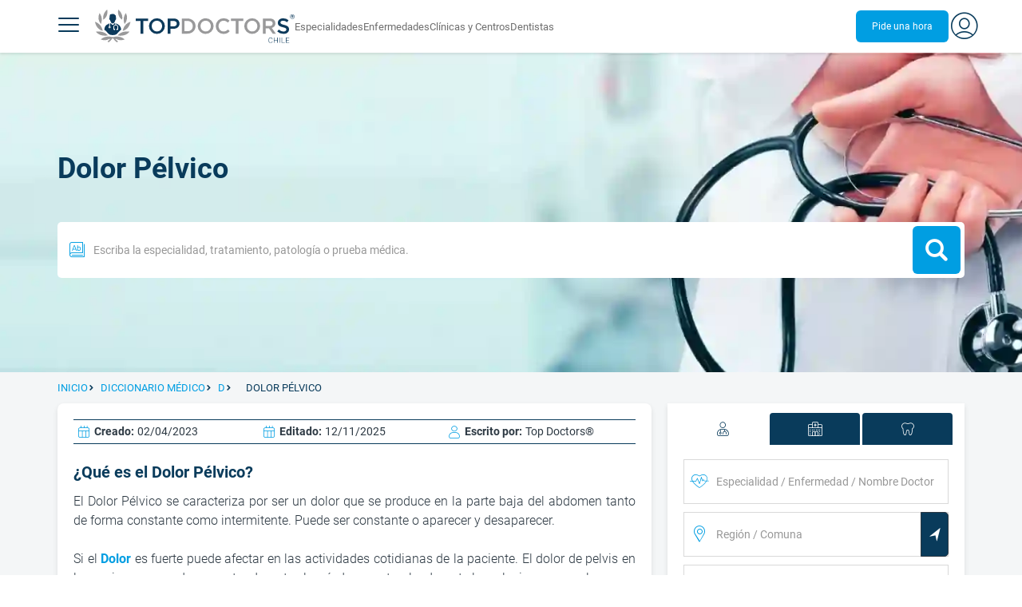

--- FILE ---
content_type: text/html;charset=utf-8
request_url: https://www.topdoctors.cl/diccionario-medico/dolor-pelvico/
body_size: 100488
content:
<!DOCTYPE html><html  lang="es-CL" dir="ltr"><head><meta charset="utf-8"><meta name="viewport" content="width=device-width, initial-scale=1.0, maximum-scale=1.0, user-scalable=no"><title>Dolor Pélvico: qué es, síntomas y tratamiento | Top Doctors</title><style>html{box-sizing:border-box}body,html{font-family:inherit;font-size:16px;touch-action:pan-y}body,button,html,input,select,textarea{font-family:Roboto,sans-serif}*,:after,:before{box-sizing:inherit}body{color:var(--td-greyDarker);line-height:1.5;margin:0;scrollbar-color:var(--td-light) var(--td-grey)}body,dd,figure,h1,h2,h3,h4,h5,hr,html,iframe,li,ol,p,pre,textarea,ul{margin:0;padding:0}body::-webkit-scrollbar{width:11px}body::-webkit-scrollbar-track{background:var(--td-grey)}body::-webkit-scrollbar-thumb{background-color:var(--td-light);border:3px solid var(--td-grey);border-radius:6px}.layout-main{background-color:var(--td-lighter)}hr{border:initial;border-color:initial;border-top:1px solid var(--td-burgerBg)!important;height:1px;margin:1.5rem 0}hr.is-light{border-top:1px solid var(--td-grey)!important}ol{padding-left:.75rem}ol li{list-style-position:outside;list-style-type:decimal;margin-left:.75rem}ul{list-style-type:none;margin-block-end:0;margin-block-start:0;margin-inline-end:0;margin-inline-start:0;padding-inline-start:0}button,input,select,textarea{font:inherit;margin:0}textarea{max-width:100%;min-width:100%;resize:vertical}a{color:var(--td-info);cursor:pointer;text-decoration:none}a:hover{color:var(--td-info-lighten-10)}p{font-size:.875rem}h1,h2,h3,h4,h5,h6,p{margin-block-end:0;margin-block-start:0}h1,h2,h3,h4,h5,h6{font-weight:var(--td-weight-regular)}strong{color:inherit;font-weight:700}small{font-size:.8rem}span:hover{background-color:transparent}.is-slide{overflow-x:auto}.overflow-hidden{overflow:hidden}.overflow-y-hidden{overflow-y:hidden}.overflow-x-hidden{overflow-x:hidden}.overflow-x-visible{overflow-x:visible}.is-truncated{display:inline-block}.is-ellipsis,.is-truncated{overflow:hidden;text-overflow:ellipsis;white-space:nowrap}.no-ellipsis{overflow:unset!important;text-overflow:unset!important;white-space:normal!important}.line-clamp-1{-webkit-line-clamp:1;line-clamp:1}.line-clamp-1,.line-clamp-2{display:-webkit-box;-webkit-box-orient:vertical;overflow:hidden}.line-clamp-2{-webkit-line-clamp:2;line-clamp:2}.line-clamp-3{-webkit-line-clamp:3;line-clamp:3}.line-clamp-3,.line-clamp-4{display:-webkit-box;-webkit-box-orient:vertical;overflow:hidden}.line-clamp-4{-webkit-line-clamp:4;line-clamp:4}.is-underlined{text-decoration:underline;text-underline-position:under}.is-uppercase{text-transform:uppercase}.has-text-centered{text-align:center}.has-text-left{text-align:left}.has-text-right{text-align:right}.has-text-justified{text-align:justify}.has-text-weight-light{font-weight:300!important}.has-text-weight-normal{font-weight:400!important}.has-text-weight-semibold{font-weight:600!important}.has-text-weight-bold{font-weight:700!important}.has-text-primary{color:var(--td-primary)!important}.has-text-info{color:var(--td-info)!important}.has-text-warning{color:var(--td-warning)!important}.has-text-white{color:var(--td-white)!important}.has-text-grey{color:var(--td-grey)!important}.has-text-grey-light{color:var(--td-greyLight)!important}.has-text-grey-normal{color:#859aa2;line-height:1.2rem}.has-text-grey-medium{color:var(--td-greyMedium)!important}.has-text-grey-dark{color:var(--td-greyDark)!important}.has-text-grey-darker{color:var(--td-greyDarker)!important}.has-text-green-light{color:var(--td-lightGreen)}.has-text-warning-alt{color:var(--td-warning-alt)!important}.has-text-success{color:var(--td-success)!important}.has-text-danger{color:var(--td-danger)!important}.has-text-blue-gradient{background:-webkit-linear-gradient(var(--td-primary),var(--td-info));-webkit-background-clip:text;background-clip:text;-webkit-text-fill-color:transparent}.white-space-normal{white-space:normal}.is-capitalize:first-letter{text-transform:uppercase}.is-capitalize-all{text-transform:capitalize}.text-with-icon{align-items:center;display:inline-flex;gap:.5rem}.word-break{word-break:break-word}.is-size-1{font-size:var(--td-size-1)!important}.is-size-2{font-size:var(--td-size-2)!important}.is-size-3{font-size:var(--td-size-3)!important}.is-size-4{font-size:var(--td-size-4)!important}.is-size-5{font-size:var(--td-size-5)!important}.is-size-6{font-size:var(--td-size-6)!important}.is-size-7{font-size:var(--td-size-7)!important}.is-size-8{font-size:var(--td-size-8)!important}.is-size-9{font-size:var(--td-size-9)!important}.is-size-10{font-size:var(--td-size-10)!important}.is-size-base{font-size:var(--td-font-base)}@media screen and (max-width:768px){.is-size-1-mobile{font-size:var(--td-size-1)!important}.is-size-2-mobile{font-size:var(--td-size-2)!important}.is-size-3-mobile{font-size:var(--td-size-3)!important}.is-size-4-mobile{font-size:var(--td-size-4)!important}.is-size-5-mobile{font-size:var(--td-size-5)!important}.is-size-6-mobile{font-size:var(--td-size-6)!important}.is-size-7-mobile{font-size:var(--td-size-7)!important}.is-size-8-mobile{font-size:var(--td-size-8)!important}.is-size-9-mobile{font-size:var(--td-size-9)!important}.is-size-10-mobile{font-size:var(--td-size-10)!important}}@media print,screen and (min-width:769px){.is-size-1-tablet{font-size:var(--td-size-1)!important}.is-size-2-tablet{font-size:var(--td-size-2)!important}.is-size-3-tablet{font-size:var(--td-size-3)!important}.is-size-4-tablet{font-size:var(--td-size-4)!important}.is-size-5-tablet{font-size:var(--td-size-5)!important}.is-size-6-tablet{font-size:var(--td-size-6)!important}.is-size-7-tablet{font-size:var(--td-size-7)!important}.is-size-8-tablet{font-size:var(--td-size-8)!important}.is-size-9-tablet{font-size:var(--td-size-9)!important}.is-size-10-tablet{font-size:var(--td-size-10)!important}}@media screen and (max-width:1023px){.is-size-1-touch{font-size:var(--td-size-1)!important;line-height:4.7rem}.is-size-2-touch{font-size:var(--td-size-2)!important;line-height:3.3rem}.is-size-3-touch{font-size:var(--td-size-3)!important;line-height:2.8rem}.is-size-4-touch{font-size:var(--td-size-4)!important;line-height:2.2rem}.is-size-5-touch{font-size:var(--td-size-5)!important;line-height:1.875rem}.is-size-6-touch{font-size:var(--td-size-6)!important;line-height:1.5rem}.is-size-7-touch{font-size:var(--td-size-7)!important;line-height:1.4rem}.is-size-8-touch{font-size:var(--td-size-8)!important;line-height:1.25rem}.is-size-9-touch{font-size:var(--td-size-9)!important;line-height:1.09rem}.is-size-10-touch{font-size:var(--td-size-10)!important;line-height:.94rem}}@media screen and (min-width:1024px){.is-size-1-desktop{font-size:var(--td-size-1)!important}.is-size-2-desktop{font-size:var(--td-size-2)!important}.is-size-3-desktop{font-size:var(--td-size-3)!important}.is-size-4-desktop{font-size:var(--td-size-4)!important}.is-size-5-desktop{font-size:var(--td-size-5)!important}.is-size-6-desktop{font-size:var(--td-size-6)!important}.is-size-7-desktop{font-size:var(--td-size-7)!important}.is-size-8-desktop{font-size:var(--td-size-8)!important}.is-size-9-desktop{font-size:var(--td-size-9)!important}.is-size-10-desktop{font-size:var(--td-size-10)!important}}@media screen and (min-width:1216px){.is-size-1-widescreen{font-size:var(--td-size-1)!important}.is-size-2-widescreen{font-size:var(--td-size-2)!important}.is-size-3-widescreen{font-size:var(--td-size-3)!important}.is-size-4-widescreen{font-size:var(--td-size-4)!important}.is-size-5-widescreen{font-size:var(--td-size-5)!important}.is-size-6-widescreen{font-size:var(--td-size-6)!important}.is-size-7-widescreen{font-size:var(--td-size-7)!important}.is-size-8-widescreen{font-size:var(--td-size-8)!important}.is-size-9-widescreen{font-size:var(--td-size-9)!important}.is-size-10-widescreen{font-size:var(--td-size-10)!important}}@media screen and (min-width:1408px){.is-size-1-fullhd{font-size:var(--td-size-1)!important}.is-size-2-fullhd{font-size:var(--td-size-2)!important}.is-size-3-fullhd{font-size:var(--td-size-3)!important}.is-size-4-fullhd{font-size:var(--td-size-4)!important}.is-size-5-fullhd{font-size:var(--td-size-5)!important}.is-size-6-fullhd{font-size:var(--td-size-6)!important}.is-size-7-fullhd{font-size:var(--td-size-7)!important}.is-size-8-fullhd{font-size:var(--td-size-8)!important}.is-size-9-fullhd{font-size:var(--td-size-9)!important}.is-size-10-fullhd{font-size:var(--td-size-10)!important}}.is-large{font-size:var(--td-font-large)}.is-relative{position:relative}@media screen and (max-width:768px){.is-hidden-mobile,.is-hidden-tablet,.is-hidden-touch{display:none}}.is-hidden{display:none}.is-block{display:block}.is-rounded{border-radius:50%}.is-radius-small{border-radius:4px}.is-radius-medium{border-radius:6px}.has-cursor-pointer{cursor:pointer}.is-fullheight{height:100%}.is-fullwidth{width:100%}.is-clickable{cursor:pointer;pointer-events:auto!important}.is-absolute{position:absolute}@font-face{font-display:swap;font-family:Roboto;font-style:normal;font-weight:300;src:url(/fonts/Roboto-Light.woff2) format("woff2")}@font-face{font-display:swap;font-family:Roboto;font-style:normal;font-weight:500;src:url(/fonts/Roboto-Regular.woff2) format("woff2")}@font-face{font-display:swap;font-family:Roboto;font-style:normal;font-weight:700;src:url(/fonts/Roboto-Bold.woff2) format("woff2")}@font-face{font-display:block;font-family:td-font-icons;font-style:normal;font-weight:400;src:url(/fonts/icomoon.woff2) format("woff2")}[class*=" td-icon-"],[class^=td-icon-]{font-family:td-font-icons!important;speak:none;font-display:"swap";font-style:normal;font-variant:normal;font-weight:400;line-height:1;text-transform:none;-webkit-font-smoothing:antialiased;-moz-osx-font-smoothing:grayscale}.td-icon-xxxsmall{font-size:.8rem!important}.td-icon-xxsmall{font-size:1rem!important}.td-icon-xsmall{font-size:1.5rem!important}.td-icon-small{font-size:2rem!important}.td-icon-medium{font-size:2.5rem!important}.td-icon-big{font-size:3rem!important}.td-icon-bigger{font-size:4rem!important}.td-icon-xl{font-size:5rem!important}.td-icon-xxl{font-size:6rem!important}.td-icon-stack-container{display:inline-block;height:2em;line-height:2em;position:relative;vertical-align:middle;width:2em}.td-icon-stack{height:100%;left:0;position:absolute;text-align:center;width:100%}.td-icon-inverse{color:#fff}.td-icon-filled-add:before{content:""}.td-icon-filled-add-user:before{content:""}.td-icon-filled-alphabet:before{content:""}.td-icon-filled-apple:before{content:""}.td-icon-filled-apple-bubble:before{content:""}.td-icon-filled-calendar:before{content:""}.td-icon-filled-arrow-left:before{content:""}.td-icon-filled-arrow-right:before{content:""}.td-icon-filled-article:before{content:""}.td-icon-filled-asistant:before{content:""}.td-icon-filled-assistencial:before{content:""}.td-icon-filled-asterisk:before{content:""}.td-icon-filled-avatar:before{content:""}.td-icon-filled-blood:before{content:""}.td-icon-filled-burger:before{content:""}.td-icon-filled-cardio:before{content:""}.td-icon-filled-caret-down:before{content:""}.td-icon-filled-caret-left:before{content:""}.td-icon-filled-caret-left-bubble:before{content:""}.td-icon-filled-caret-right:before{content:""}.td-icon-filled-caret-right-bubble:before{content:""}.td-icon-filled-caret-up:before{content:""}.td-icon-filled-caret-up-bubble:before{content:""}.td-icon-filled-cart:before{content:""}.td-icon-filled-check:before{content:""}.td-icon-filled-check-bubble:before{content:""}.td-icon-filled-chevron-down:before{content:""}.td-icon-filled-chevron-down-bubble:before{content:""}.td-icon-filled-chevron-left-bold:before{content:""}.td-icon-filled-chevron-left-bubble:before{content:""}.td-icon-filled-chevron-right-bold:before{content:""}.td-icon-filled-chevron-right-bubble:before{content:""}.td-icon-filled-chevron-up:before{content:""}.td-icon-filled-chevron-up-bubble:before{content:""}.td-icon-filled-chrome:before{content:""}.td-icon-filled-chrome-bubble:before{content:""}.td-icon-filled-circle-pharmacy:before{content:""}.td-icon-filled-clock:before{content:""}.td-icon-filled-close:before{content:""}.td-icon-filled-coins:before{content:""}.td-icon-filled-copiar:before{content:""}.td-icon-filled-cv:before{content:""}.td-icon-filled-data:before{content:""}.td-icon-filled-dialogue:before{content:""}.td-icon-filled-dictionary:before{content:""}.td-icon-filled-doctor:before{content:""}.td-icon-filled-doctor-avatar:before{content:""}.td-icon-filled-down-bubble:before{content:""}.td-icon-filled-download:before{content:""}.td-icon-filled-downloads:before{content:""}.td-icon-filled-expert:before{content:""}.td-icon-filled-expert-bubble:before{content:""}.td-icon-filled-explorer:before{content:""}.td-icon-filled-explorer-bubble:before{content:""}.td-icon-filled-facebook:before{content:""}.td-icon-filled-facebook-bubble:before{content:""}.td-icon-filled-favourite:before{content:""}.td-icon-filled-firefox:before{content:""}.td-icon-filled-firefox-bubble:before{content:""}.td-icon-filled-fullcircle:before{content:""}.td-icon-filled-funnel:before{content:""}.td-icon-filled-gallery:before{content:""}.td-icon-filled-geolocation:before{content:""}.td-icon-filled-googleplay:before{content:""}.td-icon-filled-googleplay-bubble:before{content:""}.td-icon-filled-hide:before{content:""}.td-icon-filled-home:before{content:""}.td-icon-filled-info:before{content:""}.td-icon-filled-info-bubble:before{content:""}.td-icon-filled-instagram:before{content:""}.td-icon-filled-instagram-bubble:before{content:""}.td-icon-filled-insurance:before{content:""}.td-icon-filled-insurance-saudi:before{content:""}.td-icon-filled-key:before{content:""}.td-icon-filled-left-quotes:before{content:""}.td-icon-filled-less:before{content:""}.td-icon-filled-linkedin:before{content:""}.td-icon-filled-linkedin-bubble:before{content:""}.td-icon-filled-location:before{content:""}.td-icon-filled-location-full:before{content:""}.td-icon-filled-lock:before{content:""}.td-icon-filled-mail:before{content:""}.td-icon-filled-mail-bubble:before{content:""}.td-icon-filled-menu:before{content:""}.td-icon-filled-microphone:before{content:""}.td-icon-filled-offer:before{content:""}.td-icon-filled-open-pharmacy:before{content:""}.td-icon-filled-opera:before{content:""}.td-icon-filled-opera-bubble:before{content:""}.td-icon-filled-patient:before{content:""}.td-icon-filled-patients:before{content:""}.td-icon-filled-pharmacy:before{content:""}.td-icon-filled--pharmacy:before{content:""}.td-icon-filled-pharmacy24:before{content:""}.td-icon-filled-photo:before{content:""}.td-icon-filled-pinterest:before{content:""}.td-icon-filled-pinterest-bubble:before{content:""}.td-icon-filled-question:before{content:""}.td-icon-filled-question-bubble:before{content:""}.td-icon-filled-right-quotes:before{content:""}.td-icon-filled-riyal-saudi:before{content:""}.td-icon-filled-safari:before{content:""}.td-icon-filled-safari-bubble:before{content:""}.td-icon-filled-search:before{content:""}.td-icon-filled-search-bubble:before{content:""}.td-icon-filled-share:before{content:""}.td-icon-filled-shop:before{content:""}.td-icon-filled-show:before{content:""}.td-icon-filled-skin:before{content:""}.td-icon-filled-sport:before{content:""}.td-icon-filled-star-empty:before{content:""}.td-icon-filled-star-full:before{content:""}.td-icon-filled-star-middle:before{content:""}.td-icon-filled-teaching:before{content:""}.td-icon-filled-telemedicine:before{content:""}.td-icon-filled-telephone:before{content:""}.td-icon-filled-telephone-bubble:before{content:""}.td-icon-filled-tooth:before{content:""}.td-icon-filled-topdoctors:before{content:""}.td-icon-filled-alert:before{content:""}.td-icon-filled-treatment:before{content:""}.td-icon-filled-upload:before{content:""}.td-icon-filled-video:before{content:""}.td-icon-filled-vimeo:before{content:""}.td-icon-filled-vimeo-bubble:before{content:""}.td-icon-filled-country:before{content:""}.td-icon-filled-whatsapp:before{content:""}.td-icon-filled-whatsapp-bubble:before{content:""}.td-icon-filled-youtube:before{content:""}.td-icon-filled-youtube-bubble:before{content:""}.td-icon-outline-add-user:before{content:""}.td-icon-outline-alert:before{content:""}.td-icon-outline-alphabet:before{content:""}.td-icon-outline-appoinment:before{content:""}.td-icon-outline-appointment-ended:before{content:""}.td-icon-outline-appointment-type:before{content:""}.td-icon-outline-article:before{content:""}.td-icon-outline-assitencial:before{content:""}.td-icon-outline-attach:before{content:""}.td-icon-outline-avatar:before{content:""}.td-icon-outline-award:before{content:""}.td-icon-outline-billing:before{content:""}.td-icon-outline-billing-screen:before{content:""}.td-icon-outline-billing-time:before{content:""}.td-icon-outline-blog:before{content:""}.td-icon-outline-building:before{content:""}.td-icon-outline-bus:before{content:""}.td-icon-outline-calendar:before{content:""}.td-icon-outline-calendar-blank:before{content:""}.td-icon-outline-calendar-blank-multi:before{content:""}.td-icon-outline-calendar-check:before{content:""}.td-icon-outline-calendar-hour:before{content:""}.td-icon-outline-calendar-month:before{content:""}.td-icon-outline-calendar-week:before{content:""}.td-icon-outline-calendar-year:before{content:""}.td-icon-outline-call:before{content:""}.td-icon-outline-cancel:before{content:""}.td-icon-outline-car:before{content:""}.td-icon-outline-cardio:before{content:""}.td-icon-outline-cart:before{content:""}.td-icon-outline-center:before{content:""}.td-icon-outline-certificates:before{content:""}.td-icon-outline-check:before{content:""}.td-icon-outline-city:before{content:""}.td-icon-outline-clock:before{content:""}.td-icon-outline-cloud:before{content:""}.td-icon-outline-comment:before{content:""}.td-icon-outline-communication:before{content:""}.td-icon-outline-conference:before{content:""}.td-icon-outline-configuration:before{content:""}.td-icon-outline-connection:before{content:""}.td-icon-outline-country:before{content:""}.td-icon-outline-cv:before{content:""}.td-icon-outline-data:before{content:""}.td-icon-outline-delivery:before{content:""}.td-icon-outline-dentist:before{content:""}.td-icon-outline-dialogue:before{content:""}.td-icon-outline-dialogue-alert:before{content:""}.td-icon-outline-dictionary:before{content:""}.td-icon-outline-doctor:before{content:""}.td-icon-outline-doctor-file:before{content:""}.td-icon-outline-doctor-id:before{content:""}.td-icon-outline-document:before{content:""}.td-icon-outline-dollar:before{content:""}.td-icon-outline-download:before{content:""}.td-icon-outline-edit:before{content:""}.td-icon-outline-euro:before{content:""}.td-icon-outline-event:before{content:""}.td-icon-outline-external-link:before{content:""}.td-icon-outline-favourites:before{content:""}.td-icon-outline-female:before{content:""}.td-icon-outline-filters:before{content:""}.td-icon-outline-finger-print:before{content:""}.td-icon-outline-flag:before{content:""}.td-icon-outline-funnel:before{content:""}.td-icon-outline-gender:before{content:""}.td-icon-outline-geolocation:before{content:""}.td-icon-outline-go-back:before{content:""}.td-icon-outline-help:before{content:""}.td-icon-outline-history:before{content:""}.td-icon-outline-home:before{content:""}.td-icon-outline-illness:before{content:""}.td-icon-outline-image:before{content:""}.td-icon-outline-insurance:before{content:""}.td-icon-outline-insurance-saudi:before{content:""}.td-icon-outline-key:before{content:""}.td-icon-outline-kid:before{content:""}.td-icon-outline-laboratory:before{content:""}.td-icon-outline-like:before{content:""}.td-icon-outline-list:before{content:""}.td-icon-outline-location:before{content:""}.td-icon-outline-lock:before{content:""}.td-icon-outline-logout:before{content:""}.td-icon-outline-mail:before{content:""}.td-icon-outline-male:before{content:""}.td-icon-outline-man:before{content:""}.td-icon-outline-map:before{content:""}.td-icon-outline-marketing:before{content:""}.td-icon-outline-messaging:before{content:""}.td-icon-outline-more:before{content:""}.td-icon-outline-next:before{content:""}.td-icon-outline-nopay:before{content:""}.td-icon-outline-notification:before{content:""}.td-icon-outline-offer:before{content:""}.td-icon-outline-organize:before{content:""}.td-icon-outline-patient:before{content:""}.td-icon-outline-patients:before{content:""}.td-icon-outline-payment:before{content:""}.td-icon-outline-pending:before{content:""}.td-icon-outline-pharmacy:before{content:""}.td-icon-outline-photo:before{content:""}.td-icon-outline-plan:before{content:""}.td-icon-outline-pound:before{content:""}.td-icon-outline-print:before{content:""}.td-icon-outline-private-companies:before{content:""}.td-icon-outline-coins:before{content:""}.td-icon-outline-coins-slash:before{content:""}.td-icon-outline-profile:before{content:""}.td-icon-outline-prohibited:before{content:""}.td-icon-outline-public-organitzation:before{content:""}.td-icon-outline-question:before{content:""}.td-icon-outline-rating:before{content:""}.td-icon-outline-ratings-management:before{content:""}.td-icon-outline-refresh:before{content:""}.td-icon-outline-reset:before{content:""}.td-icon-outline-riyal-saudi:before{content:""}.td-icon-outline-search:before{content:""}.td-icon-outline-security:before{content:""}.td-icon-outline-share:before{content:""}.td-icon-outline-shop:before{content:""}.td-icon-outline-smartphone:before{content:""}.td-icon-outline-sound:before{content:""}.td-icon-outline-specialty:before{content:""}.td-icon-outline-state:before{content:""}.td-icon-outline-statics-02:before{content:""}.td-icon-outline-statics-03:before{content:""}.td-icon-outline-statistics-01:before{content:""}.td-icon-outline-stop:before{content:""}.td-icon-outline-structure:before{content:""}.td-icon-outline-switch:before{content:""}.td-icon-outline-symtptom:before{content:""}.td-icon-outline-tags:before{content:""}.td-icon-outline-target:before{content:""}.td-icon-outline-teaching:before{content:""}.td-icon-outline-telemedicine:before{content:""}.td-icon-outline-test:before{content:""}.td-icon-outline-topfarma:before{content:""}.td-icon-outline-treatment:before{content:""}.td-icon-outline-triangle-alert:before{content:""}.td-icon-outline-upload:before{content:""}.td-icon-outline-video:before{content:""}.td-icon-outline-videoconference:before{content:""}.td-icon-outline-waittingroom:before{content:""}.td-icon-outline-wearable:before{content:""}.td-icon-outline-woman:before{content:""}.td-icon-outline-zoom:before{content:""}.td-icon-outline-zoomout:before{content:""}.td-icon-staticpage-article:before{content:""}.td-icon-staticpage-dictionary:before{content:""}.td-icon-staticpage-doctor:before{content:""}.td-icon-staticpage-symptom:before{content:""}.td-icon-stepper-checked:before{content:""}.td-icon-stepper-confirmed:before{content:""}.td-icon-stepper-data:before{content:""}.td-icon-stepper-details:before{content:""}.td-icon-stepper-insurance:before{content:""}.td-icon-stepper-location:before{content:""}.td-icon-stepper-profile:before{content:""}.td-icon-stepper-search:before{content:""}.td-icon-stepper-specialty:before{content:""}.td-icon-filled-spotify-bubble:before{content:"";padding:0 2px}.td-icon-filled-twitter-bubble:before{content:"";transform:scale(.9)}.td-icon-filled-chevron-left:before{content:""}.td-icon-filled-chevron-right:before{content:""}.td-icon-filled-chevron-up:before{content:""}.td-icon-filled-chevron-down:before{content:""}.container{flex-grow:1;margin:0 auto;position:relative;width:100%}.container.is-fluid{max-width:none!important;padding-left:32px;padding-right:32px;width:100%}.container.is-max-tablet{max-width:705px}@media screen and (min-width:1024px){.container{max-width:960px}}@media screen and (max-width:1215px){.container.is-widescreen:not(.is-max-tablet):not(.is-max-desktop){max-width:1152px}}@media screen and (max-width:1407px){.container.is-fullhd:not(.is-max-tablet):not(.is-max-desktop):not(.is-max-widescreen){max-width:1344px}}@media screen and (min-width:1216px){.container:not(.is-max-tablet):not(.is-max-desktop){max-width:1152px}}@media screen and (min-width:1408px){.container:not(.is-max-tablet):not(.is-max-desktop):not(.is-max-widescreen){max-width:1344px}}@media screen and (max-width:767px){.container{max-width:100%!important;padding:0 var(--td-mobile-container-padding);width:100%!important}}@media screen and (min-width:928px){.container{max-width:864px!important}}@media screen and (min-width:1106px){.container{max-width:1042px!important}}@media screen and (min-width:1200px){.container{max-width:1136px!important}}button{-webkit-appearance:none;-moz-appearance:none;appearance:none;color:inherit;font-family:inherit;font-size:1.25rem;font-size:1em;line-height:normal;margin:0;transition-duration:.3s;transition-property:background-color,border-color,color}button,button.no-btn{background:none;border:none;cursor:pointer;padding:0}button.no-btn{-webkit-appearance:none;outline:none}button.no-btn:active,button.no-btn:focus{outline:none}.button{align-items:center;border:1px solid;border-radius:6px;cursor:pointer;display:block;display:inline-flex;flex-wrap:nowrap;font-size:1rem;gap:.5rem;height:2.5rem;justify-content:center;line-height:1.5;padding:5px 20px;transition:.3s;white-space:nowrap}.button.no-border{border:none}.button.is-large{height:3.75rem}.button.is-rounded{border-radius:9999px}.button.has-chevron-right{position:relative}.button.has-chevron-right:after{content:"";font-display:"swap";font-family:td-font-icons;font-size:.7rem;position:relative}.button.has-chevron-right:hover:not(.is-info){border:1px solid transparent!important}.button.has-chevron-left,.button.has-chevron-right:not(.is-info){border:1px solid transparent}.button.has-chevron-left{position:relative}.button.has-chevron-left:before{content:"";font-display:"swap";font-family:td-font-icons;font-size:.7rem;position:relative}.button.has-chevron-left:hover:not(.is-info){border:1px solid transparent!important}.button.has-chevron-left:not(.is-info){border:1px solid transparent}.button.is-xsmall{font-size:.8rem;height:25px}.button.is-small{border-radius:3px}.button.is-black{background-color:var(--td-black);color:var(--td-white)}.button.has-background-white:hover{background-color:var(--td-paperLight)}.button.is-primary{background-color:var(--td-primary);color:var(--td-white)}.button.is-warning{background-color:var(--td-warning);color:var(--td-white)}.button.is-info{background-color:var(--td-info);border:none;color:var(--td-white)}.button.is-info:hover{background-color:var(--td-primaryLight)}.button.is-danger{background-color:var(--td-danger);border:none;color:var(--td-white)}.button.is-danger:hover{background-color:var(--td-dangerDark)}.button.is-info[disabled]{background-color:var(--td-primaryDisabled)}.button.is-gradient-blue-turquoise{background:linear-gradient(to right,var(--td-info) 0,#31d3de 100%);border:none;color:#fff;font-size:.75rem;transition:none}.button.is-gradient-blue-turquoise:hover{background:var(--td-primaryLight)}.button.is-gradient-blue-turquoise[disabled]{background:var(--td-primaryDisabled)}.button.is-primary{color:#fff}.button.is-primary-light{background-color:var(--td-primaryLight);border-color:transparent;color:#fff}.button.is-primary-light:hover{background-color:var(--td-primaryRegular)}.button.is-primary-light[disabled]{background-color:var(--td-primaryDisabled)}.button.is-success{background-color:var(--td-success);color:#fff}.button.is-success:hover{background-color:var(--td-darkGreen)}.button.is-outlined{border:1px solid}.button.is-outlined.is-info{border-color:var(--td-info)}.button.is-outlined.is-awards{border-color:var(--td-awardGold);color:var(--td-awardGold)!important}.button.is-outlined:not(:hover){background-color:#fff!important;color:var(--td-info)}.button.is-outlined.is-info:hover{background-color:#fff;border-color:var(--td-primaryLight);border:1px solid var(--td-primaryLight);color:var(--td-primaryLight)}.button.is-outlined.is-awards:hover{color:var(--td-white)!important}.button.is-outlined.is-info[disabled]{background-color:#fff;border-color:var(--td-primaryDisabled);color:var(--td-primaryDisabled)}.button.is-outlined.is-info:active,.button.is-outlined.is-info:focus{color:var(--td-info)!important}.button.is-note{border-color:var(--td-info);color:var(--td-info);height:auto;padding:.25rem 1rem}.button.is-note:hover{background:var(--td-info);color:#fff}.button.is-note:hover a{color:#fff}a.has-icon,button.has-icon{display:inline-block!important;overflow:visible;padding:20px}.dropdown .dropdown-trigger .button{color:var(--td-greyDark)}@media screen and (max-width:768px){.button.fix-height{height:100%!important;white-space:inherit}}@media screen and (min-width:1441px){.button.is-large{font-size:1.3rem}}.button.is-loading{filter:grayscale(.7);pointer-events:none;position:relative}.button.is-loading:after{animation:spin .8s linear infinite;border:2px solid var(--td-grey);border-radius:50%;border-top-color:var(--td-primary);content:"";height:1rem;width:1rem}@keyframes spin{0%{transform:rotate(0)}to{transform:rotate(1turn)}}.main-title{line-height:50px}.main-title-1{color:var(--td-primary);font-size:2.625rem;font-weight:700}@media screen and (max-width:768px){.main-title-1{font-size:1.75rem}}.main-title-2{color:var(--td-primary);font-size:2.25rem;font-weight:700;line-height:1.5}@media screen and (max-width:768px){.main-title-2{font-size:1.5rem}}.main-title-3{color:var(--td-primary);font-size:1.75rem;font-weight:300}.main-title-4{font-size:1.5rem}.main-title-4,.main-title-5{color:var(--td-primary);font-weight:400}.main-title-5{font-size:1.25rem}.paragraph-title{color:var(--td-primary);font-size:1.25rem;font-weight:700}.paragraph-title-small{color:var(--td-primary);font-size:1rem;font-weight:700}.paragraph-big{color:var(--td-greyDarker);font-size:1.125rem;font-weight:300}.paragraph-normal{font-size:.875rem}.paragraph-normal,.paragraph-small{color:var(--td-greyDarker);font-weight:400}.paragraph-small{font-size:.75rem}@media(min-width:0px)and (max-width:768px){.main-title-3{font-size:1.25rem;line-height:1}}@media(min-width:0px)and (max-width:575px){.title{font-size:1.75rem}}.title{font-weight:700;line-height:1.125}.title.is-1{font-size:3rem}.title.is-2{font-size:2.5rem}.title.is-3{font-size:2rem}.title.is-4{font-size:1.5rem}.title.is-5{font-size:1.25rem}.title.is-6{font-size:1rem}.profile-title-1{color:var(--td-primary)}.profile-title-1,.profile-title-2{font-size:1rem;font-weight:700;margin-bottom:10px}.profile-title-2{color:var(--td-greyDarker)}.profile-title-3{color:var(--td-primary);font-size:1rem;margin-bottom:10px;width:100%}img{height:auto;max-width:100%}.img-cover{-o-object-fit:cover;object-fit:cover}.img-contain{-o-object-fit:contain;object-fit:contain}.img-position-bottom{-o-object-position:bottom;object-position:bottom}.card{background-color:var(--td-white);border-radius:8px;box-shadow:0 3px 6px #0000001a;color:var(--td-greyDarker);overflow:hidden;padding:.75rem}a:has(.card) .card:hover{outline:1px solid var(--td-info)}.card--big{border-radius:12px}.box{background-color:var(--td-white);border-radius:6px;box-shadow:none}.alert-box{background-color:var(--td-paperOrange);border:1px solid var(--td-warning);border-radius:3px;padding:.25rem .5rem}.alert-box--icon{align-items:center;display:flex;gap:.5rem}.alert-box--icon i{color:var(--td-warning)}.rounded-box{border-radius:50px;padding:.25rem .5rem}.rounded-box,.warning-light-box{background-color:var(--td-lighter)}.warning-light-box{color:var(--td-primary);padding:1.5rem}.warning-light-box--icon{align-items:center;display:flex;gap:.5rem;justify-content:center}.warning-light-box--icon i{color:var(--td-primary)}.control{box-sizing:border-box;clear:both;font-size:var(--td-font-base);position:relative;text-align:inherit}.control.has-icons-left{align-items:center;display:flex;flex-direction:row;width:100%}.control .input{width:100%}.control.has-icons-left i{align-items:center;display:flex;justify-content:center;left:0;position:absolute;width:2.5rem}.control .input{font-size:var(--td-size-8)}.control.has-icons-left .icon{height:100%;width:40px}.control.has-icons-left .input{padding-left:2.5rem}.control.has-addons .button:first-child,.control.has-addons .input:first-child,.control.has-addons .select select:first-child,.control.has-addons .select:first-child,.control.has-addons .textarea:first-child{border-radius:var(--td-radius) 0 0 var(--td-radius)}.control.has-addons .button.is-expanded,.control.has-addons .input.is-expanded,.control.has-addons .is-expanded.textarea,.control.has-addons .select.is-expanded{border-radius:inherit}.control.has-addons .button,.control.has-addons .input,.control.has-addons .select,.control.has-addons .textarea{border-radius:0}.control.has-addons .button:last-child,.control.has-addons .input:last-child,.control.has-addons .select:last-child,.control.has-addons .textarea:last-child{border-radius:var(--td-radius)}.input,input{background-color:var(--td-white);font-size:.9rem!important}.input.is-active,.input.is-focused,.input:active,.input:focus,.is-focused,.textarea.is-active,.textarea.is-focused,.textarea:active,.textarea:focus{box-shadow:0 0 0 .125em #009bde40!important;outline:1px solid var(--td-info)!important}.input,input{border:1px solid var(--td-greyLight);color:var(--td-greyDarker)}.input--box{height:48px;padding:12px}.input::-moz-placeholder,input::-moz-placeholder{color:var(--td-greyMedium-darken-10)!important;opacity:1}.input::placeholder,input::placeholder{color:var(--td-greyMedium-darken-10)!important;opacity:1}.input:hover,input:focus,textarea:focus{border-color:var(--td-info);outline:none}@supports (-webkit-touch-callout:none){input{font-size:16px!important}}:root{--spacing-1:10px;--spacing-2:20px;--spacing-3:30px;--spacing-4:40px;--spacing-5:50px;--spacing-6:60px;--spacing-7:70px}.ma-auto,.my-auto{margin:auto!important}.pa-0{padding:0!important}.ma-0{margin:0!important}.mx-auto{margin-left:auto!important;margin-right:auto!important}.mt-auto{margin-top:auto!important}.mb-auto{margin-bottom:auto!important}.ml-auto{margin-left:auto!important}.mr-auto{margin-right:auto!important}.mt-0{margin-top:0!important}.pt-0{padding-top:0!important}.mr-0{margin-right:0!important}.pr-0{padding-right:0!important}.mb-0{margin-bottom:0!important}.pb-0{padding-bottom:0!important}.ml-0{margin-left:0!important}.pl-0{padding-left:0!important}.mt-1{margin-top:var(--spacing-1)!important}.mb-1{margin-bottom:var(--spacing-1)!important}.ml-1{margin-left:var(--spacing-1)!important}.mr-1{margin-right:var(--spacing-1)!important}.ma-1{margin:var(--spacing-1)!important}.pt-1{padding-top:var(--spacing-1)!important}.pb-1{padding-bottom:var(--spacing-1)!important}.pl-1{padding-left:var(--spacing-1)!important}.pr-1{padding-right:var(--spacing-1)!important}.pa-1{padding:var(--spacing-1)!important}.mt-2{margin-top:var(--spacing-2)!important}.mb-2{margin-bottom:var(--spacing-2)!important}.ml-2{margin-left:var(--spacing-2)!important}.mr-2{margin-right:var(--spacing-2)!important}.ma-2{margin:var(--spacing-2)!important}.pt-2{padding-top:var(--spacing-2)!important}.pb-2{padding-bottom:var(--spacing-2)!important}.pl-2{padding-left:var(--spacing-2)!important}.pr-2{padding-right:var(--spacing-2)!important}.pa-2{padding:var(--spacing-2)!important}.mt-3{margin-top:var(--spacing-3)!important}.mb-3{margin-bottom:var(--spacing-3)!important}.ml-3{margin-left:var(--spacing-3)!important}.mr-3{margin-right:var(--spacing-3)!important}.ma-3{margin:var(--spacing-3)!important}.pt-3{padding-top:var(--spacing-3)!important}.pb-3{padding-bottom:var(--spacing-3)!important}.pl-3{padding-left:var(--spacing-3)!important}.pr-3{padding-right:var(--spacing-3)!important}.pa-3{padding:var(--spacing-3)!important}.mt-4{margin-top:var(--spacing-4)!important}.mb-4{margin-bottom:var(--spacing-4)!important}.ml-4{margin-left:var(--spacing-4)!important}.mr-4{margin-right:var(--spacing-4)!important}.ma-4{margin:var(--spacing-4)!important}.pt-4{padding-top:var(--spacing-4)!important}.pb-4{padding-bottom:var(--spacing-4)!important}.pl-4{padding-left:var(--spacing-4)!important}.pr-4{padding-right:var(--spacing-4)!important}.pa-4{padding:var(--spacing-4)!important}.mt-5{margin-top:var(--spacing-5)!important}.mb-5{margin-bottom:var(--spacing-5)!important}.ml-5{margin-left:var(--spacing-5)!important}.mr-5{margin-right:var(--spacing-5)!important}.ma-5{margin:var(--spacing-5)!important}.pt-5{padding-top:var(--spacing-5)!important}.pb-5{padding-bottom:var(--spacing-5)!important}.pl-5{padding-left:var(--spacing-5)!important}.pr-5{padding-right:var(--spacing-5)!important}.pa-5{padding:var(--spacing-5)!important}.mt-6{margin-top:var(--spacing-6)!important}.mb-6{margin-bottom:var(--spacing-6)!important}.ml-6{margin-left:var(--spacing-6)!important}.mr-6{margin-right:var(--spacing-6)!important}.ma-6{margin:var(--spacing-6)!important}.pt-6{padding-top:var(--spacing-6)!important}.pb-6{padding-bottom:var(--spacing-6)!important}.pl-6{padding-left:var(--spacing-6)!important}.pr-6{padding-right:var(--spacing-6)!important}.pa-6{padding:var(--spacing-6)!important}.mt-7{margin-top:var(--spacing-7)!important}.mb-7{margin-bottom:var(--spacing-7)!important}.ml-7{margin-left:var(--spacing-7)!important}.mr-7{margin-right:var(--spacing-7)!important}.ma-7{margin:var(--spacing-7)!important}.pt-7{padding-top:var(--spacing-7)!important}.pb-7{padding-bottom:var(--spacing-7)!important}.pl-7{padding-left:var(--spacing-7)!important}.pr-7{padding-right:var(--spacing-7)!important}.pa-7{padding:var(--spacing-7)!important}.px-1{padding-left:var(--spacing-1)!important;padding-right:var(--spacing-1)!important}.px-2{padding-left:var(--spacing-2)!important;padding-right:var(--spacing-2)!important}.px-3{padding-left:var(--spacing-3)!important;padding-right:var(--spacing-3)!important}.px-4{padding-left:var(--spacing-4)!important;padding-right:var(--spacing-4)!important}.px-5{padding-left:var(--spacing-5)!important;padding-right:var(--spacing-5)!important}.px-6{padding-left:var(--spacing-6)!important;padding-right:var(--spacing-6)!important}.px-7{padding-left:var(--spacing-7)!important;padding-right:var(--spacing-7)!important}.py-1{padding-bottom:var(--spacing-1)!important;padding-top:var(--spacing-1)!important}.py-2{padding-bottom:var(--spacing-2)!important;padding-top:var(--spacing-2)!important}.py-3{padding-bottom:var(--spacing-3)!important;padding-top:var(--spacing-3)!important}.py-4{padding-bottom:var(--spacing-4)!important;padding-top:var(--spacing-4)!important}.py-5{padding-bottom:var(--spacing-5)!important;padding-top:var(--spacing-5)!important}.py-6{padding-bottom:var(--spacing-6)!important;padding-top:var(--spacing-6)!important}.py-7{padding-bottom:var(--spacing-7)!important;padding-top:var(--spacing-7)!important}.my-0{margin-bottom:0!important;margin-top:0!important}.my-1{margin-bottom:var(--spacing-1)!important;margin-top:var(--spacing-1)!important}.mx-2{margin-left:var(--spacing-2)!important;margin-right:var(--spacing-2)!important}.my-2{margin-bottom:var(--spacing-2)!important;margin-top:var(--spacing-2)!important}.mx-3{margin-left:var(--spacing-3)!important;margin-right:var(--spacing-3)!important}.my-3{margin-bottom:var(--spacing-3)!important;margin-top:var(--spacing-3)!important}.mx-4{margin-left:var(--spacing-4)!important;margin-right:var(--spacing-4)!important}.my-4{margin-bottom:var(--spacing-4)!important;margin-top:var(--spacing-4)!important}.mx-5{margin-left:var(--spacing-5)!important;margin-right:var(--spacing-5)!important}.my-5{margin-bottom:var(--spacing-5)!important;margin-top:var(--spacing-5)!important}.mx-6{margin-left:var(--spacing-6)!important;margin-right:var(--spacing-6)!important}.my-6{margin-bottom:var(--spacing-6)!important;margin-top:var(--spacing-6)!important}.mx-7{margin-left:var(--spacing-7)!important;margin-right:var(--spacing-7)!important}.my-7{margin-bottom:var(--spacing-7)!important;margin-top:var(--spacing-7)!important}.flex,.is-flex{display:flex!important}@media screen and (min-width:928px){.is-flex-desktop{display:flex}}.flex-1{flex:1}.flex-center{align-items:center;display:flex;justify-content:center}.flex-row{display:flex;flex-direction:row}.flex-column{display:flex;flex-direction:column}.flex-space-between,.is-justify-content-space-between{display:flex;justify-content:space-between}.flex-align-end{align-items:flex-end;display:flex}.flex-align-center{align-items:center;display:flex}.flex-align-start{align-items:flex-start;display:flex}.flex-justify-center{display:flex;justify-content:center}.flex-justify-end{display:flex;justify-content:flex-end}.flex-justify-between{display:flex;justify-content:space-between}.flex-justify-start{display:flex;justify-content:flex-start}.flex-wrap,.is-flex-wrap-wrap{display:flex;flex-wrap:wrap}.flex-nowrap,.is-flex-wrap-nowrap{display:flex;flex-wrap:nowrap}.gap-quarter,.has-gap{gap:.25rem}.gap-half{gap:.5rem}.gap-three-quarters{gap:.75rem}.gap-1{gap:1rem}.gap-2{gap:2rem}.flex-align-self-start{align-self:flex-start}.flex-align-self-center{align-self:center}.flex-align-self-end{align-self:flex-end}.is-flex-grow-1{flex-grow:1}.is-align-self-flex-end{align-self:flex-end}.align-content-center{align-content:center}.is-align-items-center{align-items:center}.has-background-paper-light{background-color:var(--td-paperLight)}.bg-info{background-color:#dfedee}.has-background-light{background-color:#e3eced}.has-background-lighter{background-color:var(--td-lighter)}.has-background-white{background-color:var(--td-white)}.has-background-white-ter{background-color:var(--td-paperLight)!important}.has-background-grey-light{background-color:var(--td-greyLight)}.has-background-primary{background-color:var(--td-primary)!important}.has-background-primary-blue{background-color:#0f3a5b!important}.has-background-info{background-color:var(--td-info)}.has-background-light-blue{background-color:var(--td-lightBlue)}.bg-primary-gradient-right{background:linear-gradient(90deg,#004d9d 0,#309ad7)!important}.bg-blue-light-gradient{background-image:linear-gradient(135deg,#c9eaef,#def0ff 25%,#cde1f8,#dcf2f8 75%,#e0eff9)}.bg-golden-gradient{background:linear-gradient(to right,var(--td-awardGoldLight) 0,#ac8e32 100%)}.is-light,.is-warning{color:var(--td-white)!important}.has-round-borders{border-radius:3px}.has-round-borders-more{border-radius:10px}.has-round-borders-top{border-radius:3px 3px 0 0}.has-border-y-info{border-bottom:1px solid var(--td-info);border-top:1px solid var(--td-info)}.has-border-grey{border-top:1px solid var(--td-grey)}.has-border-light{border:1px solid var(--td-light)}.has-border-left-light{border-left:1px solid rgba(0,0,0,.2);height:100%}.has-border-right-light{border-right:1px solid rgba(0,0,0,.2)}.has-border-right-info{border-right:1px solid var(--td-info)}.has-border-left-info{border-left:1px solid var(--td-info)}.has-nice-shadow{border:1px solid var(--td-paperLight);box-shadow:0 3px 6px #0000001a;transition:all .3s cubic-bezier(.25,.8,.25,1)}.has-nice-shadow:hover{border:1px solid var(--td-info)}.nicer-shadow{box-shadow:0 1px 3px #0000001f,0 1px 2px #0000003d!important}.nicer-shadow:hover{box-shadow:0 3px 6px #00000029,0 3px 6px #0000003b!important}.outer-shadow-down{box-shadow:0 3px 6px #0000001a}.outer-shadow-down-blur{box-shadow:0 3px 10px #0003}.no-shadow{box-shadow:none!important}@media screen and (-ms-high-contrast:active),screen and (-ms-high-contrast:none){.has-nice-shadow{border:1px solid var(--td-paperLight)}.has-nice-shadow:hover{border:1px solid var(--td-info);box-shadow:0 1px 3px #0000001f,0 1px 2px #0000003d}}.fade-enter-active,.fade-leave-active{transition:opacity .33s ease-in-out}.fade-enter,.fade-leave-to{opacity:0}.slide-y-enter-active,.slide-y-leave-active{opacity:1;transition:opacity .4s,transform .4s}.slide-y-enter{opacity:0;transform:translateY(25%)}.slide-y-leave-to{opacity:0;transform:translateY(-25%)}.slide-y-reverse-enter-active,.slide-y-reverse-leave-active{opacity:1;transition:opacity .4s,transform .4s}.slide-y-reverse-enter{opacity:0;transform:translateY(-25%)}.slide-y-reverse-leave-to{opacity:0;transform:translateY(25%)}.slide-x-enter-active,.slide-x-leave-active{opacity:1;transition:opacity .4s ease-in,transform .4s ease-in}.slide-x-enter-active.fast-fade,.slide-x-leave-active.fast-fade{transition:opacity .2s ease-in,transform .4s ease-in}.slide-x-reverse-enter-active,.slide-x-reverse-leave-active{opacity:1;transition:opacity .4s ease-out,transform .4s ease-out}.slide-x-reverse-enter-active.fast-fade,.slide-x-reverse-leave-active.fast-fade{transition:opacity .2s ease-out,transform .4s ease-out}.slide-x-enter{opacity:0;transform:translate(25%)}.slide-x-leave-to,.slide-x-reverse-enter{opacity:0;transform:translate(-25%)}.slide-x-reverse-leave-to{opacity:0;transform:translate(25%)}.transition-appear-wrapper{overflow:hidden;position:relative}.appear-left-enter-active,.appear-left-leave-active,.appear-left-move{overflow:hidden;transition:transform .3s ease-in-out}.appear-left-enter-from,.appear-left-leave-to{opacity:0;transform:translate(100%)}.appear-left-leave-active{position:absolute;transform:translate(-100%)}.appear-right-enter-active,.appear-right-leave-active,.appear-right-move{overflow:hidden;transition:transform .3s ease-in-out}.appear-right-enter-from,.appear-right-leave-to{position:absolute;transform:translate(-100%)}.appear-right-leave-active{opacity:0;transform:translate(100%)}.dropdown-enter-active,.dropdown-leave-active{transform-origin:top;transition:all .2s ease}.dropdown-enter-from,.dropdown-leave-to{opacity:0;transform:scaleY(.95) translateY(-4px)}.dropdown-enter-to,.dropdown-leave-from{opacity:1;transform:scaleY(1) translateY(0)}.has-line-height-one{line-height:1}.has-line-height-normal{line-height:normal}.has-line-height-sm{line-height:1.35}.has-line-height-md{line-height:1.5}.has-line-height-lg{line-height:2}.has-line-height-inherit{line-height:inherit}.has-line-height-0{line-height:0}.has-z-index-1{z-index:var(--td-z-index-1)}:root{--td-primary:#093b5b;--td-info:#009ee2;--td-infoLight:#e6f6fd;--td-info-disabled:#007fb5;--td-success:#24a12f;--td-successLight:#e5f5e9;--td-warning:#e69401;--td-danger:#ff5865;--td-dangerDark:#e6424f;--td-dangerLight:#ffeaec;--td-warning-alt:#f4a400;--td-orange-light:#e6b355;--td-warning-lighten-10:#fead1c;--td-primaryLight:#007fb5;--td-primaryRegular:#006089;--td-primaryDisabled:#8abbd0;--td-black:#000;--td-white:#fff;--td-paperLight:#f8fafb;--td-paperOrange:#fef7ea;--td-lighter:#f4f6f7;--td-light:#e9ebef;--td-grey:#bfcace;--td-greyLight:#d9d9d9;--td-greyMedium:#b1b1b1;--td-greyDark:#6f6f6f;--td-greyDarker:#2d3943;--td-lightGreen:#7ebf32;--td-darkGreen:#208d29;--td-lightBlue:#d9eff1;--td-transparentWhite:#ffffffa4;--td-burgerBg:#7d90b3;--td-burgerSecondary:#b7c4db;--td-awardGoldLight:#eaca69;--td-awardGold:#c6a749;--td-awardGoldDark:#735f22;--td-blueLight:#e5f5fc;--td-blueExtraLight:#ebf9ff;--td-primary-lighten-10:#0e5989;--td-info-lighten-10:#16b9ff;--td-info-darken-10:#007aaf;--td-info-lighten-20:#49c8ff;--td-info-lighten-30:#7cd8ff;--td-info-lighten-45:#c9efff;--td-info-lighten-50:#e2f6ff;--td-lightGreen-lighten-40:#e0f2cb;--td-lightGreen-lighten-50:#f8fcf4;--td-greyMedium-darken-10:#989898;--td-greyLight-darken-10:silver;--td-font-base:16px;--td-font-small:.75rem;--td-font-medium:1.25rem;--td-font-large:1.5rem;--td-weight-light:300;--td-weight-regular:400;--td-weight-medium:500;--td-weight-semibold:--td-weight-medium;--td-weight-bold:700;--td-line-height-one:1;--td-line-height-normal:1.5;--td-line-height-sm:1.35;--td-line-height-md:1.8;--td-line-height-lg:2;--td-line-height-inherit:inherit;--td-line-height-0:0;--td-line-height-title:50px;--td-line-height-standard:1.1;--td-mobile:0px;--td-mobile-small:375px;--td-mobile-medium:480px;--td-mobile-large:575px;--td-tablet:768px;--td-desktop:928px;--td-widescreen:1106px;--td-fullhd:1200px;--td-z-index-9999:9999;--td-z-index-600:600;--td-z-index-500:500;--td-z-index-400:400;--td-z-index-300:300;--td-z-index-200:200;--td-z-index-100:100;--td-z-index-99:99;--td-z-index-90:90;--td-z-index-10:10;--td-z-index-5:5;--td-z-index-2:2;--td-z-index-1:1;--td-z-index-0:0;--td-z-index-neg:-1;--td-radius:3px;--td-radius-small:4px;--td-radius-5:5px;--td-radius-medium:6px;--td-radius-alternative:10px;--td-radius-rounded:9999px;--td-base-size:1rem;--td-size-1:3.75rem;--td-size-2:2.625rem;--td-size-3:2.25rem;--td-size-4:1.75rem;--td-size-5:1.5rem;--td-size-6:1.25rem;--td-size-7:1.125rem;--td-size-8:var(--td-base-size);--td-size-9:.875rem;--td-size-10:.75rem;--td-mobile-container-padding:16px}</style><style>.medical-dictionary-detail__grid[data-v-fafda656]{display:grid;gap:var(--spacing-2);grid-template-columns:1fr}.medical-dictionary-detail__content[data-v-fafda656]{min-height:100%}.medical-dictionary-detail__sidebar[data-v-fafda656]{display:none}.medical-dictionary-detail__sidebar-content[data-v-fafda656]{display:flex;flex-direction:column;gap:var(--spacing-2)}.medical-dictionary-detail__sidebar-search[data-v-fafda656]{display:none}.medical-dictionary-detail__time-info[data-v-fafda656]{border-bottom:1px solid var(--td-primary);border-top:1px solid var(--td-primary);display:flex;flex-direction:column;font-size:var(--td-size-9);gap:var(--spacing-1);padding:.25rem;width:100%}.medical-dictionary-detail__time-info-item[data-v-fafda656]{align-items:center;display:flex;flex:1}.medical-dictionary-detail__time-info-item .mr-medium[data-v-fafda656]{margin-right:.25rem}.medical-dictionary-detail__related[data-v-fafda656]{display:grid;gap:var(--spacing-2)}.medical-dictionary-detail__related[data-v-fafda656]>*{margin:0}.medical-dictionary-detail__related-title[data-v-fafda656]{align-items:start;display:grid;font-size:var(--td-size-5);gap:var(--spacing-1);grid-template-columns:auto 1fr}.medical-dictionary-detail__related-text[data-v-fafda656]{color:var(--td-primary);line-height:var(--td-line-height-normal)}.medical-dictionary-detail__cards[data-v-fafda656]{display:grid;gap:var(--spacing-2);grid-template-columns:1fr;text-align:center}.medical-dictionary-detail__loading[data-v-fafda656]{padding:var(--spacing-6);text-align:center}.medical-dictionary-detail__description[data-v-fafda656]{contain-intrinsic-size:auto 300px;content-visibility:auto}.medical-dictionary-detail__sticky-header[data-v-fafda656] .provider-header__create-by{display:none}@media(min-width:928px){.medical-dictionary-detail__grid[data-v-fafda656]{grid-template-columns:2fr 1fr}.medical-dictionary-detail__content[data-v-fafda656],.medical-dictionary-detail__loading[data-v-fafda656]{grid-column:1}.medical-dictionary-detail__related[data-v-fafda656]{grid-column:1/-1}.medical-dictionary-detail__sidebar[data-v-fafda656]{align-self:start;display:block;grid-column:2;grid-row:1/span 1}.medical-dictionary-detail__sidebar-search[data-v-fafda656]{border-top-left-radius:8px;border-top-right-radius:8px;display:block}.medical-dictionary-detail__time-info[data-v-fafda656]{flex-direction:row}.medical-dictionary-detail__related-title[data-v-fafda656]{align-items:center}.medical-dictionary-detail__cards--clinics[data-v-fafda656],.medical-dictionary-detail__cards--doctors[data-v-fafda656]{grid-template-columns:repeat(3,1fr)}.medical-dictionary-detail__cards--videos[data-v-fafda656]{grid-template-columns:repeat(2,1fr)}.medical-dictionary-detail__cards--articles[data-v-fafda656]{grid-template-columns:repeat(3,1fr)}}.medical-dictionary-detail__description[data-v-fafda656] a:hover{color:var(--td-primary)}.medical-dictionary-detail__description[data-v-fafda656] h2,.medical-dictionary-detail__description[data-v-fafda656] h3,.medical-dictionary-detail__description[data-v-fafda656] h4,.medical-dictionary-detail__description[data-v-fafda656] h5,.medical-dictionary-detail__description[data-v-fafda656] h6,.medical-dictionary-detail__description[data-v-fafda656] p strong{font-weight:600}.medical-dictionary-detail__description[data-v-fafda656] h2{color:var(--td-primary);font-size:20px;margin:var(--spacing-2) 0 var(--spacing-1)}.medical-dictionary-detail__description[data-v-fafda656] h3{font-size:19px;margin:var(--spacing-2) 0 var(--spacing-1)}.medical-dictionary-detail__description[data-v-fafda656] h4,.medical-dictionary-detail__description[data-v-fafda656] h5,.medical-dictionary-detail__description[data-v-fafda656] h6{font-size:18px;margin:var(--spacing-2) 0 var(--spacing-1)}.medical-dictionary-detail__description[data-v-fafda656] p{font-size:1rem;font-weight:200;text-align:justify}.medical-dictionary-detail__description[data-v-fafda656] img{padding-top:var(--spacing-2)}.medical-dictionary-detail__description[data-v-fafda656] .ql-align-center{text-align:center}.medical-dictionary-detail__description[data-v-fafda656] ol,.medical-dictionary-detail__description[data-v-fafda656] ul{font-size:1rem;margin-left:2em;margin-top:1em}.medical-dictionary-detail__description[data-v-fafda656] ul{list-style:none}.medical-dictionary-detail__description[data-v-fafda656] ul li:before{color:var(--td-info);content:"•";display:inline-block;font-size:1.8rem;font-weight:700;line-height:normal;margin-left:0;vertical-align:middle;width:1.6rem}[data-v-fafda656] .search-dictionary-right .is-main-input{padding-left:5px!important}[data-v-fafda656] .search-dictionary-right input{box-shadow:none}[data-v-fafda656] .search-dictionary-right .is-location .is-place-input input{border:none}[data-v-fafda656] .search-dictionary-right .is-location .insurance-input{flex:1}[data-v-fafda656] .search-dictionary-right .is-location .insurance-input .control{height:100%}[data-v-fafda656] .search-dictionary-right .is-location .insurance-input .input{font-size:1rem;height:100%;padding-left:40px}[data-v-fafda656] .search-dictionary-right .is-location .search-container{left:0;right:0}[data-v-fafda656] .search-dictionary-right:first-of-type{border-radius:var(--td-radius);padding:2px}[data-v-fafda656] .search-dictionary-right .search-button .button{padding-left:1.25rem;padding-right:1.25rem}[data-v-fafda656] .search-dictionary-right .search-button .button .icon{font-size:1.5rem}[data-v-fafda656] .remove-scroll .skills{flex-wrap:wrap;overflow:hidden}[data-v-fafda656] .center-titles .specialist-title.pr-2{padding:0 var(--spacing-2)!important}</style><style>@keyframes animforms-5bb92e35{25%{clip-path:polygon(50% 0,100% 0,100% 50%,100% 50%)}50%{clip-path:polygon(0 0,100% 0,100% 100%,100% 100%)}75%{clip-path:polygon(0 0,100% 0,100% 100%,50% 100%)}}@keyframes animenu-5bb92e35{50%{clip-path:polygon(0 0,100% 0,100% 50%,0 50%)}}a[data-v-5bb92e35]{color:inherit}.header[data-v-5bb92e35]{background-color:#fff;box-shadow:0 2px 3px #0a0a0a1a;height:66px;position:relative;z-index:100}.header .header-container[data-v-5bb92e35]{margin:auto;max-width:1175px}.header__bar[data-v-5bb92e35]{align-items:center;display:flex;flex-direction:row;flex-wrap:nowrap;gap:1rem;height:100%}@media screen and (max-width:992px){.header__bar[data-v-5bb92e35]{gap:0;justify-content:space-between}}.bt-menu[data-v-5bb92e35]{background:transparent;display:block;height:66px;margin:0;min-width:66px;position:relative;width:66px}.bt-menu.is-active[data-v-5bb92e35]{background:var(--td-primary)}.bt-menu.is-active span[data-v-5bb92e35]{opacity:0}.bt-menu.is-active[data-v-5bb92e35]:after,.bt-menu.is-active[data-v-5bb92e35]:before{backface-visibility:hidden;border-top:2px solid #fff;top:31px;transition:.3s}.bt-menu.is-active[data-v-5bb92e35]:before{transform:rotate(45deg)}.bt-menu.is-active[data-v-5bb92e35]:after{transform:rotate(-45deg)}.bt-menu[data-v-5bb92e35]:after,.bt-menu[data-v-5bb92e35]:before{content:""}.bt-menu span[data-v-5bb92e35],.bt-menu[data-v-5bb92e35]:after,.bt-menu[data-v-5bb92e35]:before{backface-visibility:hidden;border-radius:2px;border-top:2px solid var(--td-primary);left:20px;position:absolute;right:20px;transition:.2s}.bt-menu[data-v-5bb92e35]:before{top:22px}.bt-menu span[data-v-5bb92e35]{top:30px}.bt-menu[data-v-5bb92e35]:after{top:38px}.header-logo[data-v-5bb92e35]{display:flex;height:auto;width:250px}.header-logo img[data-v-5bb92e35]{aspect-ratio:auto;height:auto;width:100%}.navbar-menu[data-v-5bb92e35]{align-items:center;display:flex;gap:1.75rem;justify-content:space-between}@media screen and (min-width:1024px){.navbar-menu[data-v-5bb92e35]{flex-grow:1;flex-shrink:0}}.navbar-menu__item[data-v-5bb92e35]{color:var(--td-greyDark);font-size:.8rem}.navbar-menu__item--underlined[data-v-5bb92e35]{align-items:center;display:flex;height:40px}.navbar-menu__item--underlined[data-v-5bb92e35]:hover{border-bottom:3px solid var(--td-info)}.navbar-menu__item[data-v-5bb92e35]:hover{color:var(--td-info)}.navbar-menu__item.is-logged-user[data-v-5bb92e35]{align-items:center;background:var(--td-lighter);border:1px solid var(--td-light);border-radius:50%;display:flex;height:40px;justify-content:space-evenly;text-transform:uppercase;width:40px}.navbar-menu .navbar-start[data-v-5bb92e35]{gap:2rem}.navbar-menu .navbar-end[data-v-5bb92e35],.navbar-menu .navbar-start[data-v-5bb92e35]{align-items:center;display:flex;justify-content:center;margin:0}.navbar-menu .navbar-end[data-v-5bb92e35]{gap:1rem}.header__navigation-wrapper[data-v-5bb92e35]{background-color:var(--td-primary);max-height:0;opacity:0;overflow:hidden;transition:all .4s ease-in-out}.header__navigation-wrapper.active[data-v-5bb92e35]{max-height:1000px;opacity:1}@media screen and (max-width:992px){.header__navigation-wrapper.active[data-v-5bb92e35]{height:100vh;max-height:100vh}}.country[data-v-5bb92e35] .contain-icon{align-content:center;display:flex}.country[data-v-5bb92e35] .contain-icon .region-icon{align-items:center}.country[data-v-5bb92e35] .contain-icon picture{display:flex}.country[data-v-5bb92e35] .contain-icon img{height:26px;margin-right:.5rem;width:26px}@media screen and (min-width:992px){.menu-desktop .grid-nav[data-v-5bb92e35]{display:grid;grid-template-columns:repeat(4,1fr)}}.menu-desktop .grid-nav .title-column[data-v-5bb92e35]{color:var(--td-burgerSecondary);margin-bottom:1rem}.menu-desktop .grid-nav .list-link[data-v-5bb92e35]{color:var(--td-burgerSecondary);display:inline-block;min-width:210px;padding:.25rem .5rem}.menu-desktop .grid-nav .list-link[data-v-5bb92e35]:hover{background-color:var(--td-burgerSecondary);color:#fff}.menu-desktop .grid-nav ul[data-v-5bb92e35]{padding-left:.5rem}.menu-desktop .grid-nav ul li[data-v-5bb92e35]:not(:last-of-type){margin-bottom:.5rem}.header-login[data-v-5bb92e35]{position:relative}@media screen and (max-width:768px){.header-login[data-v-5bb92e35]{padding:0 1rem}}.header-login .logged-wrapper[data-v-5bb92e35]{background-color:#fff;bottom:-120px;left:-150px;opacity:0;position:absolute;transition:opacity .4s ease-in-out}.header-login.active .logged-wrapper[data-v-5bb92e35]{opacity:1}@media screen and (max-width:768px){.main-ul[data-v-5bb92e35]{align-items:flex-start;display:flex;flex-direction:column;padding:0;position:static;width:100%}.main-ul .main-section[data-v-5bb92e35]{color:var(--td-burgerSecondary);width:100%}.main-ul .main-section .main-section__btn-open-subsection[data-v-5bb92e35]{display:grid;font-size:1rem!important;gap:1rem;grid-template-columns:26px 1fr 26px;padding:24px 16px;width:100%}.main-ul .main-section .main-section__btn-open-subsection .main-section__text[data-v-5bb92e35]{text-align:left}.main-ul .main-section .main-section__btn-open-subsection .icon[data-v-5bb92e35]{height:auto;width:auto}.main-ul .main-section .main-section__btn-open-subsection .icon i[data-v-5bb92e35]{font-size:1.6rem!important}.main-ul .main-section .main-section__btn-open-subsection .icon i.menu-icon-arrow[data-v-5bb92e35]{align-self:flex-end;font-size:1rem!important}.main-ul .main-section .sub-section[data-v-5bb92e35]{background-color:var(--td-burgerBg);height:0;max-height:0;overflow:hidden;padding:0;transition:height .4s ease-in-out}.main-ul .main-section .sub-section li[data-v-5bb92e35]{align-items:center;display:flex;font-size:1rem!important;height:50px;justify-content:flex-start;padding:0 16px}.main-ul .main-section .sub-section li a[data-v-5bb92e35]{color:#fff}.main-ul .main-section .menu-icon-arrow[data-v-5bb92e35]{display:block;transition:transform .4s ease-in-out}.main-ul .main-section.active .main-section__btn-open-subsection[data-v-5bb92e35]{color:#fff}.main-ul .main-section.active .sub-section[data-v-5bb92e35]{height:100%;max-height:600px;padding:16px}.main-ul .main-section.active .menu-icon-arrow[data-v-5bb92e35]{transform:rotate(180deg)}}</style><style>.terms-color[data-v-14f707a6]{color:var(--td-primaryDisabled)!important}.pl-trust[data-v-14f707a6]{padding-left:.9rem}@media screen and (max-width:768px){.pl-trust[data-v-14f707a6]{padding-left:1rem}}.short-ml[data-v-14f707a6]{margin-left:.9rem}@media screen and (max-width:768px){.short-ml[data-v-14f707a6]{margin-left:-.5rem}}.long-ml[data-v-14f707a6]{margin-left:.938rem}@media screen and (max-width:768px){.long-ml[data-v-14f707a6]{margin-left:-.5px}}.ml-trustpilot[data-v-14f707a6]{margin-left:-1rem}.google-mybusiness[data-v-14f707a6]{align-items:flex-end;display:flex;gap:.5rem;padding-left:1rem}.google-mybusiness-text[data-v-14f707a6]{font-family:Helvetica,Arial,sans-serif;font-size:18px!important;letter-spacing:.02rem;margin-right:.2rem;text-decoration:underline}.footer-results[data-v-14f707a6]{position:relative}.footer-results .newsletter[data-v-14f707a6]{padding:15px;position:relative}.footer_links[data-v-14f707a6]{display:grid;font-size:12px;gap:20px;grid-template-columns:repeat(4,1fr);padding-top:15px}.footer_links p[data-v-14f707a6]{color:var(--td-burgerBg)}.footer_links a[data-v-14f707a6]{color:var(--td-white)}.footer_links a[data-v-14f707a6]:hover{color:var(--td-info);text-decoration:none}.footer_links ul[data-v-14f707a6]{list-style:none;padding:0}.footer_links li[data-v-14f707a6]:not(:first-of-type){font-size:12px;padding:.3rem 0}.footer_links li[data-v-14f707a6]:not(:first-of-type):after{color:var(--td-info);content:""!important;display:inline-block;font-display:"swap";font-family:td-font-icons;font-size:.7rem;margin-right:-1.3rem;padding-left:.25rem;width:1.3rem}@media screen and (min-width:768px){.footer_links li[data-v-14f707a6]:not(.language-list){display:flex;max-width:250px}.footer_links li:not(.language-list) a[data-v-14f707a6]{overflow:hidden;text-overflow:ellipsis;white-space:nowrap}}.text-title[data-v-14f707a6]{color:var(--td-burgerBg);display:block}.social[data-v-14f707a6]{display:grid;gap:20px;padding:20px}@media screen and (min-width:928px){.social[data-v-14f707a6]{align-items:start;grid-template-columns:repeat(4,1fr);padding:0}}.social .is-auto[data-v-14f707a6]{height:auto;width:auto}.social .title[data-v-14f707a6]{font-size:.9rem;font-weight:700}.social a[data-v-14f707a6],.social p[data-v-14f707a6]{color:var(--td-white);font-size:.7rem}.social .sprite[data-v-14f707a6]{display:inline-block;height:30px;vertical-align:middle;width:30px}.social .social-buttons[data-v-14f707a6]{display:flex;gap:.5rem}.social .social-buttons .icon[data-v-14f707a6]{font-size:2rem}.social .info-link a .icon[data-v-14f707a6]{margin-right:.5rem}.social .social-buttons .icon .i[data-v-14f707a6]{color:var(--td-white)}.social .info-link[data-v-14f707a6]:not(:last-of-type){margin-bottom:.5rem}.dir[data-v-14f707a6]{background-color:var(--td-black);text-align:center}@media only screen and (max-width:768px){.social-reverse[data-v-14f707a6]{display:flex;flex-direction:column-reverse}}@media only screen and (min-width:928px){.info-link[data-v-14f707a6]:first-of-type,.social-buttons[data-v-14f707a6]{padding-top:.5rem}}@media only screen and (max-width:928px){section.footer-results .columns.tablet-block[data-v-14f707a6]{display:block!important}}</style><style>.lang-list[data-v-9d09e2dd]:not(:last-of-type):after{content:"|";margin-left:.5rem}.is-lang[data-v-9d09e2dd]{font-size:.75rem}</style><style>a[data-v-e6565d14]{color:var(--td-white);font-size:.75rem}</style><style>.main-banner[data-v-c18c3b2b]{min-height:400px}.main-banner-mobile[data-v-c18c3b2b]{background-color:#103a5b;display:flex;flex-direction:column;width:100%}.main-banner-mobile .main-title-2[data-v-c18c3b2b]{color:var(--td-white)}.main-banner[data-v-c18c3b2b]{background-image:var(--v3e5223e7);background-position:50%;background-size:cover}[data-v-c18c3b2b] .search-dictionary-mobile .search-wrapper.mb-4{margin-bottom:1.5rem!important}</style><style>.search-wrapper[data-v-289ea086]{background:var(--td-white);border-radius:var(--td-radius-5);display:grid;gap:10px;grid-template-columns:1fr auto;padding:5px}.search-wrapper[data-v-289ea086] .input{border:none;box-shadow:none}@media screen and (min-width:928px){.search-wrapper[data-v-289ea086] .input{height:60px}}.search-wrapper[data-v-289ea086]>*{height:100%}.search-wrapper .button[data-v-289ea086]{color:var(--td-white);height:48px;padding:0;width:48px}@media screen and (min-width:928px){.search-wrapper .button[data-v-289ea086]{height:60px;width:60px}}.tabs[data-v-289ea086]{margin-bottom:0!important}.tabs ul li[data-v-289ea086]{background:var(--td-primary);border-radius:4px 4px 0 0;margin-right:3px}.tabs ul li>a[data-v-289ea086]{color:var(--td-white)}.tabs ul li.is-active[data-v-289ea086]{background:#ffffffa6}.tabs ul li.is-active>a[data-v-289ea086]{color:var(--td-primary)}.suggestions-dictionary[data-v-289ea086]{left:.75rem!important;width:calc(100% - 1.5rem)!important}</style><style>.input[data-v-3a3ac1cd]{border-radius:0;height:3rem}.button--geo[data-v-3a3ac1cd]{background-color:var(--td-info);height:45px;padding:0;right:0;width:100%}.button--geo__title[data-v-3a3ac1cd]{color:var(--td-white)}@media screen and (min-width:928px){.input[data-v-3a3ac1cd]{height:4rem}.button--geo[data-v-3a3ac1cd]{background-color:var(--td-primary);border-radius:0 var(--td-radius-5) var(--td-radius-5) 0;gap:10px;height:100%;position:absolute;right:0;top:0;width:35px}}.mini-variant .input[data-v-3a3ac1cd]{height:3.5rem}</style><style>.searcher-results-wrapper[data-v-e70ca425]{position:absolute;width:100%;z-index:var(--td-z-index-90)}.searcher-results-wrapper.has-nice-shadow[data-v-e70ca425]{border:none}.banner-info[data-v-e70ca425]{border-radius:var(--td-radius);margin-top:2px;padding:5px 12px}.banner-info--text[data-v-e70ca425]{font-size:var(--td-size-8)}@media(min-width:928px){[data-v-e70ca425] .results__container{background-color:var(--td-white);display:grid;grid-template-columns:repeat(auto-fit,minmax(100px,1fr));height:auto;overflow:hidden}[data-v-e70ca425] .results__container.col-display{display:flex;flex-direction:column}[data-v-e70ca425] .results__container .result__items{border-right:1px solid var(--td-light);max-height:400px;overflow-y:auto}[data-v-e70ca425] .results__container .card-content{padding:10px}[data-v-e70ca425] .results__container .card-content p{font-size:.9rem}}.result__title[data-v-e70ca425]{background-color:var(--td-primary);color:var(--td-white);font-size:var(--td-size-9);height:100%;padding:.75rem .5rem;position:relative;text-align:center}@media screen and (min-width:928px){.result__title[data-v-e70ca425]{font-size:1rem;text-align:left}}.result__title i.is-left[data-v-e70ca425]{left:0}.result__title i.is-right[data-v-e70ca425]{right:0}.loading-box[data-v-e70ca425]{display:grid;min-height:300px;place-items:center}</style><style>.breadcrumb ul[data-v-5f8c048b]{align-items:flex-start;display:flex;flex-wrap:nowrap;gap:10px;justify-content:flex-start}.td-breadcrumbs[data-v-5f8c048b]{padding:.5rem 0}.breadcrumb[data-v-5f8c048b]{font-size:.85rem}.breadcrumb li[data-v-5f8c048b]{align-items:center;display:inline-flex}.breadcrumb li+li[data-v-5f8c048b]:before{color:var(--td-greyLight);margin-right:.5rem}.breadcrumb ul li .crumb[data-v-5f8c048b]{font-size:.8rem;text-transform:uppercase}.breadcrumb li+li[data-v-5f8c048b]:before{color:var(--td-primary);content:"";font-display:"swap";font-family:td-font-icons;font-size:.5rem}.breadcrumb ul li:not(:last-of-type) .crumb[data-v-5f8c048b]{color:var(--td-info)}.breadcrumb ul li:not(:last-of-type) .crumb[data-v-5f8c048b]:hover{color:var(--td-info-lighten-10)}.breadcrumb .crumb[data-v-5f8c048b]{font-size:.8rem;text-transform:uppercase}.breadcrumb .crumb[data-v-5f8c048b]:last-of-type{color:var(--td-primary)}.breadcrumb .crumb[data-v-5f8c048b]:last-of-type:hover{color:unset}</style><style>.provider-header-wrapper[data-v-406c1274]{display:flex;flex-direction:row;gap:.5rem;justify-content:space-between;width:100%}@media only screen and (max-width:928px){.provider-header-wrapper[data-v-406c1274]{flex-direction:column}}.provider-info[data-v-406c1274]{align-items:center;display:flex;flex:1;gap:.5rem}.provider-info__image[data-v-406c1274]{aspect-ratio:1/1}[data-v-406c1274] .provider-info__image div{height:100%;width:100%}[data-v-406c1274] .provider-info__image img{border:2px solid var(--td-grey)!important;border-radius:50%;height:100%}.provider-info__image--small[data-v-406c1274]{height:50px;width:50px}.provider-info__image--medium[data-v-406c1274]{height:80px;width:80px}.provider-thumb[data-v-406c1274]{height:100%;position:relative;width:100%}[data-v-406c1274] .provider-thumb img{border:2px solid var(--td-grey)!important;border-radius:50%;-o-object-fit:cover;object-fit:cover}[data-v-406c1274] .provider-thumb .provider-award{height:20px;position:absolute;right:0;width:20px}.info-doctor[data-v-406c1274]{align-items:flex-start;color:var(--td-primary)!important;display:flex}[data-v-406c1274] .info-doctor .provider-title .h2{color:var(--td-info)!important;display:-webkit-box;font-size:1rem;-webkit-line-clamp:1;text-align:left;-webkit-box-orient:vertical;overflow:hidden;text-overflow:ellipsis;width:100%}[data-v-406c1274] .info-doctor .provider-title .h3{color:var(--td-primary)!important}.provider-ratings[data-v-406c1274]{width:70px}.action-buttons[data-v-406c1274]{align-self:flex-end;display:flex;flex:.75 1;gap:.5rem;max-height:55px}.action-buttons>.button[data-v-406c1274]{flex:1 .5 7rem;padding:0}@media only screen and (max-width:928px){.action-buttons[data-v-406c1274]{width:100%}}</style><style>.inner[data-v-fd277c86]{height:100%;width:100%}</style><style>.stars-container[data-v-a6fa36ee]{align-items:center;display:inline-flex;gap:.25rem}.stars-container__avg[data-v-a6fa36ee]{transform:translateY(1px)}.stars-container__stars[data-v-a6fa36ee]{transform:translateY(-1px)}.reviews[data-v-a6fa36ee]{align-items:center;padding-top:5px}.review-count[data-v-a6fa36ee]{align-items:center;display:inline-flex;line-height:1rem}.review-count[data-v-a6fa36ee],.review-more[data-v-a6fa36ee],.td-icon[data-v-a6fa36ee]{padding-left:.3rem}</style><style>.stars[data-v-8a6abbf2]{display:inline-flex}</style><style>.has-gap[data-v-41e572e7]{gap:.25rem}.action-btn.disabled[data-v-41e572e7]{background-color:var(--td-greyLight-darken-10);color:#fff;cursor:auto!important}</style><style>.button[data-v-e75ad3c5]{border:none;border-radius:var(--td-radius);height:auto;padding:.25rem}.button .i[data-v-e75ad3c5]{height:2rem;margin:0!important;width:2rem}.disabled[data-v-e75ad3c5]{background-color:var(--td-greyLight-darken-10)!important;color:#fff!important;cursor:not-allowed;pointer-events:none}.action-button-text[data-v-e75ad3c5]{white-space:normal}@media screen and (-ms-high-contrast:active),screen and (-ms-high-contrast:none){.card-buttons .button[data-v-e75ad3c5]{flex:1}}</style><style>.tabs[data-v-e8d238cc]{margin-bottom:0!important}.tabs ul[data-v-e8d238cc]{align-items:center;cursor:pointer;display:flex;flex-grow:1;flex-shrink:0;justify-content:flex-start}.tabs ul li[data-v-e8d238cc]{background:var(--td-primary);border-radius:4px 4px 0 0;margin-right:3px}.tabs ul li>a[data-v-e8d238cc]{color:var(--td-white);transition-duration:1s;transition-property:background-color,border-color,color}.tabs ul li.is-active[data-v-e8d238cc]{background:#ffffffa6}.tabs ul li.is-active>a[data-v-e8d238cc]{color:var(--td-primary)}.search-tab[data-v-e8d238cc]{padding:10px}.search-wrapper[data-v-e8d238cc]{background:#ffffffa6;display:grid;grid-template-columns:1fr 4rem;padding:.5rem}[data-v-e8d238cc] .search-container{align-content:stretch;display:grid;gap:1rem;height:100%}.search-container[data-v-e8d238cc]:not(.telemedicine){grid-template-columns:2fr 1fr 1fr auto}.search-container.telemedicine[data-v-e8d238cc]{grid-template-columns:2fr auto}.button[data-v-e8d238cc]{color:var(--td-white);height:4rem}.mini-variant[data-v-e8d238cc]{border-top-left-radius:0;border-top-right-radius:0;overflow:visible;position:relative}.mini-variant .search-tab__title[data-v-e8d238cc]{display:none}.mini-variant .tabs[data-v-e8d238cc]{height:50px}.mini-variant .tabs li[data-v-e8d238cc]{display:block;height:100%;width:100%}.mini-variant .search-tab[data-v-e8d238cc]{display:grid;height:100%;place-items:center;width:100%}.mini-variant .tabs li .icon[data-v-e8d238cc]{margin:0 auto}.mini-variant .search-container[data-v-e8d238cc],.mini-variant .search-wrapper[data-v-e8d238cc]{background:none;display:grid;gap:10px;grid-template-columns:1fr!important;position:relative}.mini-variant .tab-telemedicine[data-v-e8d238cc]{display:none!important}.mini-variant[data-v-e8d238cc] .results__container{display:grid;grid-template-columns:1fr!important;height:auto}.mini-variant[data-v-e8d238cc] .button--geo{border-radius:0 var(--td-radius-5) var(--td-radius-5) 0;height:100%;position:absolute;right:0;top:0;width:35px}.mini-variant[data-v-e8d238cc] .button--geo:hover{background-color:var(--td-primary)!important}.mini-variant[data-v-e8d238cc] .button[type=submit]{height:50px!important}</style><style>.logo[data-v-48b95b05]{--size:80px;--totalAnim:2s;--delay:0s;--squareLen:240;--circleLen:188.522;--heartLen:308.522;--svgSize:90px;--circleW:60px}.td-loader[data-v-48b95b05]{position:relative}.spin[data-v-48b95b05]{animation:spin-48b95b05 1.4s ease-in-out infinite}@keyframes spin-48b95b05{0%{transform:perspective(120px) rotateX(0) rotateY(0)}50%{transform:perspective(120px) rotateX(0) rotateY(-180deg)}to{transform:perspective(120px) rotateX(0) rotateY(-1turn)}}[data-v-48b95b05],[data-v-48b95b05]:after,[data-v-48b95b05]:before{box-sizing:border-box;margin:0;padding:0}.heart-loader[data-v-48b95b05]{display:block;height:var(--size);left:50%;margin-top:calc(var(--size)/-2);overflow:visible;position:absolute;top:50%;width:var(--size)}.heart-loader__group[data-v-48b95b05]{animation:group-anim var(--totalAnim) var(--delay) infinite;transform:rotate(-45deg);transform-origin:0 var(--svgSize)}.heart-loader__heartPath[data-v-48b95b05]{animation:heart-anim-48b95b05 var(--totalAnim) var(--delay) infinite;fill:transparent;stroke:var(--td-primaryLight);stroke-dasharray:var(--heartLen),var(--heartLen);stroke-dashoffset:var(--heartLen)}@keyframes heart-anim-48b95b05{0%{fill:transparent;stroke-dashoffset:var(--heartLen)}25%{fill:transparent;stroke-dashoffset:0}75%{fill:var(--td-primaryLight);stroke-dashoffset:0}to{fill:transparent;stroke-dashoffset:0;stroke-opacity:0}}</style><link rel="stylesheet" href="/_nuxt/v1764259352/ArticleCard.hNPY3X5t.css" crossorigin><link rel="stylesheet" href="/_nuxt/v1764259352/ProviderHeaderAlt.C6yVqqTa.css" crossorigin><link rel="stylesheet" href="/_nuxt/v1764259352/DoctorActionBtn.COSnrnaJ.css" crossorigin><link rel="stylesheet" href="/_nuxt/v1764259352/TheModal.D-3rf9NO.css" crossorigin><link rel="stylesheet" href="/_nuxt/v1764259352/ActionButton.Ba9zJLL8.css" crossorigin><link rel="stylesheet" href="/_nuxt/v1764259352/CallCenterModal.Bn8-zF-_.css" crossorigin><link rel="stylesheet" href="/_nuxt/v1764259352/OfficeSelector.ZgawuToX.css" crossorigin><link rel="stylesheet" href="/_nuxt/v1764259352/InputSelect.Dt8yLGWm.css" crossorigin><link rel="stylesheet" href="/_nuxt/v1764259352/TDSpinningLogo.1NTaZdOC.css" crossorigin><link rel="stylesheet" href="/_nuxt/v1764259352/MoreActionsButton.BYNwDUIy.css" crossorigin><link rel="stylesheet" href="/_nuxt/v1764259352/MouseTooltip.BoaKErDE.css" crossorigin><link rel="stylesheet" href="/_nuxt/v1764259352/CardProviderImage.C1b1g6Q_.css" crossorigin><link rel="stylesheet" href="/_nuxt/v1764259352/LaboratorySchedule.CwayLiB2.css" crossorigin><link rel="stylesheet" href="/_nuxt/v1764259352/RatingWithReviewme.BeFgLeLj.css" crossorigin><link rel="stylesheet" href="/_nuxt/v1764259352/DoctorBooking.D_eBPX6V.css" crossorigin><link rel="stylesheet" href="/_nuxt/v1764259352/DoctorInfo.Ch3CihVm.css" crossorigin><link rel="stylesheet" href="/_nuxt/v1764259352/SearcherSuggestions.5CMq9dGT.css" crossorigin><link rel="stylesheet" href="/_nuxt/v1764259352/Breadcrumbs.050aZVRD.css" crossorigin><link rel="stylesheet" href="/_nuxt/v1764259352/MedicalHeader.hcSKvCS7.css" crossorigin><link rel="stylesheet" href="/_nuxt/v1764259352/SidebarBox.DQsyLL4P.css" crossorigin><link href="https://www.googletagmanager.com/gtm.js?id=GTM-59R5GP" rel="preload" crossorigin="anonymous" referrerpolicy="no-referrer" fetchpriority="low" as="script"><link rel="preload" href="/fonts/Roboto-Regular.woff2" as="font" type="font/woff2" crossorigin="anonymous"><link rel="preload" href="/fonts/Roboto-Bold.woff2" as="font" type="font/woff2" crossorigin="anonymous"><link rel="preload" href="/fonts/Roboto-Light.woff2" as="font" type="font/woff2" crossorigin="anonymous"><link rel="preload" href="/fonts/icomoon.woff2" as="font" type="font/woff2" crossorigin="anonymous"><link rel="preload" as="image" imagesrcset="https://staticnew-prod.topdoctors.cl/provider/831059/image/profile/medium/rolando-rodriguez-1762899626?width=100/format=avif 100w, https://staticnew-prod.topdoctors.cl/provider/831059/image/profile/medium/rolando-rodriguez-1762899626?width=120/format=avif 120w, https://staticnew-prod.topdoctors.cl/provider/831059/image/profile/medium/rolando-rodriguez-1762899626?width=200/format=avif 200w, https://staticnew-prod.topdoctors.cl/provider/831059/image/profile/medium/rolando-rodriguez-1762899626?width=240/format=avif 240w, https://staticnew-prod.topdoctors.cl/provider/831059/image/profile/medium/rolando-rodriguez-1762899626?width=324/format=avif 324w, https://staticnew-prod.topdoctors.cl/provider/831059/image/profile/medium/rolando-rodriguez-1762899626?width=648/format=avif 648w" imagesizes="(max-width: 768px) 100px, (max-width: 1024px) 120px, 324px"><link rel="modulepreload" as="script" crossorigin href="/_nuxt/v1764259352/CnAfP0VU.js"><link rel="preload" as="fetch" fetchpriority="low" crossorigin="anonymous" href="/_nuxt/v1764259352/builds/meta/07ba1a15-a3cf-4dff-a72f-ebf2b3808d32.json"><link rel="canonical" href="https://www.topdoctors.cl/diccionario-medico/dolor-pelvico/"><meta property="og:url" content="https://www.topdoctors.cl/diccionario-medico/dolor-pelvico/"><meta name="robots" content="all"><meta name="title" content="Dolor Pélvico: qué es, síntomas y tratamiento"><meta property="og:title" content="Dolor Pélvico: qué es, síntomas y tratamiento"><meta name="twitter:title" content="Dolor Pélvico: qué es, síntomas y tratamiento"><meta name="description" content="Todo lo que necesita saber sobre Dolor Pélvico. ¿Qué es Dolor Pélvico y en qué consiste?"><meta property="og:description" content="Todo lo que necesita saber sobre Dolor Pélvico. ¿Qué es Dolor Pélvico y en qué consiste?"><meta name="twitter:description" content="Todo lo que necesita saber sobre Dolor Pélvico. ¿Qué es Dolor Pélvico y en qué consiste?"><meta property="og:locale" content="es-CL"><meta property="og:type" content="website"><meta property="og:image" content="https://www.topdoctors.cl/images/topdoctors_opengraph.webp"><meta property="twitter:card" content="summary_large_image"><meta property="twitter:site" content="@topdoctorslatam"><meta property="twitter:creator" content="@topdoctorslatam"><meta property="twitter:image" content="https://www.topdoctors.cl/images/topdoctors_opengraph.webp"><script type="application/ld+json">{"@context":"https://schema.org","@type":"FAQPage","mainEntity":[{"@type":"Question","name":"¿Qué es el Dolor Pélvico?","acceptedAnswer":{"@type":"Answer","text":"El Dolor Pélvico se caracteriza por ser un dolor que se produce en la parte baja del abdomen tanto de forma constante como intermitente. Puede ser constante o aparecer y desaparecer."}},{"@type":"Question","name":"¿Qué síntomas presenta?","acceptedAnswer":{"@type":"Answer","text":"Los principales síntomas del Dolor Pélvico son: Dolor constante y de intensidad leve. O bien agudo y parecido a un calambre Dolor continuo o intermitente No se siente en un punto concreto, sino en toda la zona pélvica Dolor incapacitante que puede interferir en las actividades rutinarias de la paciente"}},{"@type":"Question","name":"Causas del Dolor Pélvico o por qué se produce","acceptedAnswer":{"@type":"Answer","text":"El Dolor Pélvico puede ser un signo de alarma de que existe algún problema en los órganos de la zona pélvica, como por ejemplo en el útero, los ovarios, las trompas de Falopio o la vagina. La causa del Dolor es un problema de salud, entre los que destacan: Dolor de Ovulación Dismenorrea primaria DIU Síndrome Premenstrual Endometriosis Cistitis Síndrome del Intestino Irritable Trastornos del Suelo Pélvico Fibromas Uterinos"}},{"@type":"Question","name":"¿En qué consiste el tratamiento?","acceptedAnswer":{"@type":"Answer","text":"Para descubrir la causa del Dolor que padece la paciente, deben realizarse varias pruebas clínicas. El tratamiento del Dolor Pélvico dependerá de los resultados. Las mujeres también pueden padecer una infección del revestimiento del útero, de las trompas de Falopio o de los ovarios llamada Enfermedad Inflamatoria pélvica (EIP), que viene provocada por las bacterias que causan Clamidia y Gonorrea."}},{"@type":"Question","name":"Especialista","acceptedAnswer":{"@type":"Answer","text":"Si sufre de Dolor Pélvico lo ideal es acudir con un especialista en Ginecología."}}]}</script><script type="application/ld+json">{"@context":"https://schema.org","@graph":[{"@type":"Article","headline":"Dolor Pélvico","datePublished":"2023-04-02T09:59:51.527192Z","dateModified":"2025-11-12T16:34:43.375121Z","author":{"@type":"Person","name":"Dr. Rolando Rodriguez","address":{"@type":"PostalAddress","addressLocality":"Santiago","addressCountry":"CL"}}},{"@type":"Physician","name":"Dr. Rolando Rodriguez","address":{"@type":"PostalAddress","addressLocality":"Santiago","addressCountry":"CL"},"aggregateRating":{"@type":"AggregateRating","ratingValue":"5.0","reviewCount":7,"bestRating":"5","worstRating":"1"}}]}</script><script type="abe49c1e7da3bb8054fb7f91-module" src="/_nuxt/v1764259352/CnAfP0VU.js" crossorigin></script></head><body><div id="__nuxt"><!--[--><!----><div class="default-layout"><header class="header is-transparent" data-v-5bb92e35><div class="header__bar header-container" data-v-5bb92e35><button id="main-content" data-testid="header-menu-button" role="main" type="button" aria-label="menu" class="bt-menu" data-v-5bb92e35><span data-v-5bb92e35></span></button><div class="header-logo" data-v-5bb92e35><a href="/" class="navbar-menu__item logo pa-0" data-testid="header-logo-link" data-v-5bb92e35><picture data-v-5bb92e35><!--[--><source type="image/avif" sizes="(max-width: 640px) 320px, (max-width: 768px) 640px, (max-width: 1024px) 768px, (max-width: 1280px) 1024px, (max-width: 1536px) 1280px, 1536px" srcset="https://staticnew-common-prod.topdoctors.cl/assets/logos/topdoctors-cl.svg?width=320/format=avif 320w, https://staticnew-common-prod.topdoctors.cl/assets/logos/topdoctors-cl.svg?width=640/format=avif 640w, https://staticnew-common-prod.topdoctors.cl/assets/logos/topdoctors-cl.svg?width=768/format=avif 768w, https://staticnew-common-prod.topdoctors.cl/assets/logos/topdoctors-cl.svg?width=1024/format=avif 1024w, https://staticnew-common-prod.topdoctors.cl/assets/logos/topdoctors-cl.svg?width=1280/format=avif 1280w, https://staticnew-common-prod.topdoctors.cl/assets/logos/topdoctors-cl.svg?width=1536/format=avif 1536w, https://staticnew-common-prod.topdoctors.cl/assets/logos/topdoctors-cl.svg?width=2048/format=avif 2048w, https://staticnew-common-prod.topdoctors.cl/assets/logos/topdoctors-cl.svg?width=2560/format=avif 2560w, https://staticnew-common-prod.topdoctors.cl/assets/logos/topdoctors-cl.svg?width=3072/format=avif 3072w"><source type="image/webp" sizes="(max-width: 640px) 320px, (max-width: 768px) 640px, (max-width: 1024px) 768px, (max-width: 1280px) 1024px, (max-width: 1536px) 1280px, 1536px" srcset="https://staticnew-common-prod.topdoctors.cl/assets/logos/topdoctors-cl.svg?width=320/format=webp 320w, https://staticnew-common-prod.topdoctors.cl/assets/logos/topdoctors-cl.svg?width=640/format=webp 640w, https://staticnew-common-prod.topdoctors.cl/assets/logos/topdoctors-cl.svg?width=768/format=webp 768w, https://staticnew-common-prod.topdoctors.cl/assets/logos/topdoctors-cl.svg?width=1024/format=webp 1024w, https://staticnew-common-prod.topdoctors.cl/assets/logos/topdoctors-cl.svg?width=1280/format=webp 1280w, https://staticnew-common-prod.topdoctors.cl/assets/logos/topdoctors-cl.svg?width=1536/format=webp 1536w, https://staticnew-common-prod.topdoctors.cl/assets/logos/topdoctors-cl.svg?width=2048/format=webp 2048w, https://staticnew-common-prod.topdoctors.cl/assets/logos/topdoctors-cl.svg?width=2560/format=webp 2560w, https://staticnew-common-prod.topdoctors.cl/assets/logos/topdoctors-cl.svg?width=3072/format=webp 3072w"><!--]--><script src="/cdn-cgi/scripts/7d0fa10a/cloudflare-static/rocket-loader.min.js" data-cf-settings="abe49c1e7da3bb8054fb7f91-|49"></script><img width="250" height="42.06" alt="topdoctors logo" onerror="this.setAttribute(&#39;data-error&#39;, 1)" class="region-icon is-block" data-nuxt-pic src="https://staticnew-common-prod.topdoctors.cl/assets/logos/topdoctors-cl.svg?width=3072/format=png" sizes="(max-width: 640px) 320px, (max-width: 768px) 640px, (max-width: 1024px) 768px, (max-width: 1280px) 1024px, (max-width: 1536px) 1280px, 1536px" srcset="https://staticnew-common-prod.topdoctors.cl/assets/logos/topdoctors-cl.svg?width=320/format=png 320w, https://staticnew-common-prod.topdoctors.cl/assets/logos/topdoctors-cl.svg?width=640/format=png 640w, https://staticnew-common-prod.topdoctors.cl/assets/logos/topdoctors-cl.svg?width=768/format=png 768w, https://staticnew-common-prod.topdoctors.cl/assets/logos/topdoctors-cl.svg?width=1024/format=png 1024w, https://staticnew-common-prod.topdoctors.cl/assets/logos/topdoctors-cl.svg?width=1280/format=png 1280w, https://staticnew-common-prod.topdoctors.cl/assets/logos/topdoctors-cl.svg?width=1536/format=png 1536w, https://staticnew-common-prod.topdoctors.cl/assets/logos/topdoctors-cl.svg?width=2048/format=png 2048w, https://staticnew-common-prod.topdoctors.cl/assets/logos/topdoctors-cl.svg?width=2560/format=png 2560w, https://staticnew-common-prod.topdoctors.cl/assets/logos/topdoctors-cl.svg?width=3072/format=png 3072w"></picture></a></div><div class="navbar-menu mr-0" data-v-5bb92e35><nav class="navbar-start is-hidden-touch is-hidden-desktop-only" data-v-5bb92e35><!--[--><a href="/especialidades/" class="navbar-menu__item navbar-menu__item--underlined is-arborescense pa-0" style="" data-testid="header-tab-specialties" data-v-5bb92e35>Especialidades</a><a href="/enfermedades/" class="navbar-menu__item navbar-menu__item--underlined is-arborescense pa-0" style="" data-testid="header-tab-illnesses" data-v-5bb92e35>Enfermedades</a><a href="/clinicas-y-centros/" class="navbar-menu__item navbar-menu__item--underlined is-arborescense pa-0" style="" data-testid="header-tab-doctors-centers" data-v-5bb92e35>Clínicas y Centros</a><a href="/clinicas-dentales/" class="navbar-menu__item navbar-menu__item--underlined is-arborescense pa-0" style="" data-testid="header-tab-dentists" data-v-5bb92e35>Dentistas</a><!--]--></nav><div class="navbar-end" data-v-5bb92e35><div class="navbar-menu__item" data-v-5bb92e35><div class="flex-align-start gap-three-quarters" data-v-5bb92e35><!----><p class="control" data-v-5bb92e35><a href="/pedir-cita-medico/" class="button is-info is-size-10" data-testid="header-book-appointment-button" data-v-5bb92e35>Pide una hora</a></p></div></div></div></div><div class="header-login" data-v-5bb92e35><div class="control has-right-forms flex-align-center" data-v-5bb92e35><!--[--><a href="/login/" class="has-text-primary no-btn is-fullheight is-button-trigger flex-center" aria-label="Menu" data-testid="header-login-button" data-v-5bb92e35><i class="td-icon-outline-avatar td-icon-medium" data-v-5bb92e35></i></a><!--]--><!----></div></div></div><div class="header__navigation-wrapper" data-v-5bb92e35><div class="nav-menu header-container" data-v-5bb92e35><div class="is-nav" data-v-5bb92e35><div class="menu-desktop container pa-3" data-v-5bb92e35><div class="grid-nav" data-v-5bb92e35><!--[--><div class="section-patients" data-v-5bb92e35><p class="title-column is-size-8 text-with-icon" data-v-5bb92e35><i class="td-icon-outline-patient" data-v-5bb92e35></i> Sección Pacientes</p><ul data-v-5bb92e35><!--[--><!--[--><li data-v-5bb92e35><a href="/pedir-cita-medico/" class="list-link is-size-10" data-v-5bb92e35>Cómo pedir una hora online</a></li><!--]--><!--[--><li data-v-5bb92e35><a href="/opinion-usuarios-top-doctors/" class="list-link is-size-10" data-v-5bb92e35>Opiniones verificadas de pacientes</a></li><!--]--><!--[--><li data-v-5bb92e35><a href="/doctor/" class="list-link is-size-10" data-v-5bb92e35>Doctores</a></li><!--]--><!--[--><li data-v-5bb92e35><a href="/centro/" class="list-link is-size-10" data-v-5bb92e35>Centros</a></li><!--]--><!--[--><li data-v-5bb92e35><a href="/clinica-dental/" class="list-link is-size-10" data-v-5bb92e35>Dentistas</a></li><!--]--><!--[--><li data-v-5bb92e35><a href="/isapre/" class="list-link is-size-10" data-v-5bb92e35>Isapres</a></li><!--]--><!--[--><li data-v-5bb92e35><a href="/articulos-medicos/" class="list-link is-size-10" data-v-5bb92e35>Artículos médicos</a></li><!--]--><!--[--><li data-v-5bb92e35><a href="/diccionario-medico/" class="list-link is-size-10" data-v-5bb92e35>Diccionario médico</a></li><!--]--><!--[--><li data-v-5bb92e35><a href="/telemedicina/paciente/" class="list-link is-size-10" data-v-5bb92e35>Telemedicina</a></li><!--]--><!--]--></ul></div><div class="section-doctors" data-v-5bb92e35><p class="title-column is-size-8 text-with-icon" data-v-5bb92e35><i class="td-icon-outline-doctor" data-v-5bb92e35></i> Sección Doctores</p><ul data-v-5bb92e35><!--[--><!--[--><li data-v-5bb92e35><a href="/porque-topdoctors/" class="list-link is-size-10" data-v-5bb92e35>Proceso de selección</a></li><!--]--><!--[--><li data-v-5bb92e35><a href="/telemedicina/doctores/" class="list-link is-size-10" data-v-5bb92e35>Telemedicina</a></li><!--]--><!--[--><li data-v-5bb92e35><a href="/formulario-seleccion/" class="list-link is-size-10" data-v-5bb92e35>Quiero ser un doctor de primer nivel</a></li><!--]--><!--[--><!----><!--]--><!--[--><!----><!--]--><!--[--><!----><!--]--><!--]--></ul></div><div class="section-about" data-v-5bb92e35><p class="title-column is-size-8 text-with-icon" data-v-5bb92e35><i class="td-icon-outline-center" data-v-5bb92e35></i> Acerca de Top Doctors</p><ul data-v-5bb92e35><!--[--><!--[--><li data-v-5bb92e35><a href="/quienes-somos/" class="list-link is-size-10" data-v-5bb92e35>¿Quiénes somos?</a></li><!--]--><!--[--><li data-v-5bb92e35><a href="/cuidamos-de-tu-salud/" class="list-link is-size-10" data-v-5bb92e35>¿Por qué elegirnos?</a></li><!--]--><!--[--><!----><!--]--><!--[--><li data-v-5bb92e35><a href="/info/prensa-y-comunicacion/" class="list-link is-size-10" data-v-5bb92e35>Top Doctors en los medios</a></li><!--]--><!--]--></ul></div><!--]--><div class="section-international" data-v-5bb92e35><p class="title-column is-size-8 text-with-icon" data-v-5bb92e35><i class="td-icon-outline-country" data-v-5bb92e35></i> Sitios internacionales</p><ul data-v-5bb92e35><!--[--><li class="country" data-v-5bb92e35><a href="https://www.topdoctors.es" rel="noopener" target="_blank" data-v-5bb92e35><span class="contain-icon" data-v-5bb92e35><picture data-v-5bb92e35><!--[--><source type="image/avif" sizes="(max-width: 640px) 320px, (max-width: 768px) 640px, (max-width: 1024px) 768px, (max-width: 1280px) 1024px, (max-width: 1536px) 1280px, 1536px" srcset="https://staticnew-common-prod.topdoctors.cl/assets/imageCloud/home-page/td-country-flags/es.svg?width=320/format=avif 320w, https://staticnew-common-prod.topdoctors.cl/assets/imageCloud/home-page/td-country-flags/es.svg?width=640/format=avif 640w, https://staticnew-common-prod.topdoctors.cl/assets/imageCloud/home-page/td-country-flags/es.svg?width=768/format=avif 768w, https://staticnew-common-prod.topdoctors.cl/assets/imageCloud/home-page/td-country-flags/es.svg?width=1024/format=avif 1024w, https://staticnew-common-prod.topdoctors.cl/assets/imageCloud/home-page/td-country-flags/es.svg?width=1280/format=avif 1280w, https://staticnew-common-prod.topdoctors.cl/assets/imageCloud/home-page/td-country-flags/es.svg?width=1536/format=avif 1536w, https://staticnew-common-prod.topdoctors.cl/assets/imageCloud/home-page/td-country-flags/es.svg?width=2048/format=avif 2048w, https://staticnew-common-prod.topdoctors.cl/assets/imageCloud/home-page/td-country-flags/es.svg?width=2560/format=avif 2560w, https://staticnew-common-prod.topdoctors.cl/assets/imageCloud/home-page/td-country-flags/es.svg?width=3072/format=avif 3072w"><source type="image/webp" sizes="(max-width: 640px) 320px, (max-width: 768px) 640px, (max-width: 1024px) 768px, (max-width: 1280px) 1024px, (max-width: 1536px) 1280px, 1536px" srcset="https://staticnew-common-prod.topdoctors.cl/assets/imageCloud/home-page/td-country-flags/es.svg?width=320/format=webp 320w, https://staticnew-common-prod.topdoctors.cl/assets/imageCloud/home-page/td-country-flags/es.svg?width=640/format=webp 640w, https://staticnew-common-prod.topdoctors.cl/assets/imageCloud/home-page/td-country-flags/es.svg?width=768/format=webp 768w, https://staticnew-common-prod.topdoctors.cl/assets/imageCloud/home-page/td-country-flags/es.svg?width=1024/format=webp 1024w, https://staticnew-common-prod.topdoctors.cl/assets/imageCloud/home-page/td-country-flags/es.svg?width=1280/format=webp 1280w, https://staticnew-common-prod.topdoctors.cl/assets/imageCloud/home-page/td-country-flags/es.svg?width=1536/format=webp 1536w, https://staticnew-common-prod.topdoctors.cl/assets/imageCloud/home-page/td-country-flags/es.svg?width=2048/format=webp 2048w, https://staticnew-common-prod.topdoctors.cl/assets/imageCloud/home-page/td-country-flags/es.svg?width=2560/format=webp 2560w, https://staticnew-common-prod.topdoctors.cl/assets/imageCloud/home-page/td-country-flags/es.svg?width=3072/format=webp 3072w"><!--]--><script src="/cdn-cgi/scripts/7d0fa10a/cloudflare-static/rocket-loader.min.js" data-cf-settings="abe49c1e7da3bb8054fb7f91-|49"></script><img width="50" height="67" alt="change region España" onerror="this.setAttribute(&#39;data-error&#39;, 1)" class="region-icon" islazy="true" data-nuxt-pic src="https://staticnew-common-prod.topdoctors.cl/assets/imageCloud/home-page/td-country-flags/es.svg?width=3072/format=png" sizes="(max-width: 640px) 320px, (max-width: 768px) 640px, (max-width: 1024px) 768px, (max-width: 1280px) 1024px, (max-width: 1536px) 1280px, 1536px" srcset="https://staticnew-common-prod.topdoctors.cl/assets/imageCloud/home-page/td-country-flags/es.svg?width=320/format=png 320w, https://staticnew-common-prod.topdoctors.cl/assets/imageCloud/home-page/td-country-flags/es.svg?width=640/format=png 640w, https://staticnew-common-prod.topdoctors.cl/assets/imageCloud/home-page/td-country-flags/es.svg?width=768/format=png 768w, https://staticnew-common-prod.topdoctors.cl/assets/imageCloud/home-page/td-country-flags/es.svg?width=1024/format=png 1024w, https://staticnew-common-prod.topdoctors.cl/assets/imageCloud/home-page/td-country-flags/es.svg?width=1280/format=png 1280w, https://staticnew-common-prod.topdoctors.cl/assets/imageCloud/home-page/td-country-flags/es.svg?width=1536/format=png 1536w, https://staticnew-common-prod.topdoctors.cl/assets/imageCloud/home-page/td-country-flags/es.svg?width=2048/format=png 2048w, https://staticnew-common-prod.topdoctors.cl/assets/imageCloud/home-page/td-country-flags/es.svg?width=2560/format=png 2560w, https://staticnew-common-prod.topdoctors.cl/assets/imageCloud/home-page/td-country-flags/es.svg?width=3072/format=png 3072w"></picture><span class="list-link is-size-10" data-v-5bb92e35>España</span></span></a></li><li class="country" data-v-5bb92e35><a href="https://www.topdoctors.co.uk" rel="noopener" target="_blank" data-v-5bb92e35><span class="contain-icon" data-v-5bb92e35><picture data-v-5bb92e35><!--[--><source type="image/avif" sizes="(max-width: 640px) 320px, (max-width: 768px) 640px, (max-width: 1024px) 768px, (max-width: 1280px) 1024px, (max-width: 1536px) 1280px, 1536px" srcset="https://staticnew-common-prod.topdoctors.cl/assets/imageCloud/home-page/td-country-flags/uk.svg?width=320/format=avif 320w, https://staticnew-common-prod.topdoctors.cl/assets/imageCloud/home-page/td-country-flags/uk.svg?width=640/format=avif 640w, https://staticnew-common-prod.topdoctors.cl/assets/imageCloud/home-page/td-country-flags/uk.svg?width=768/format=avif 768w, https://staticnew-common-prod.topdoctors.cl/assets/imageCloud/home-page/td-country-flags/uk.svg?width=1024/format=avif 1024w, https://staticnew-common-prod.topdoctors.cl/assets/imageCloud/home-page/td-country-flags/uk.svg?width=1280/format=avif 1280w, https://staticnew-common-prod.topdoctors.cl/assets/imageCloud/home-page/td-country-flags/uk.svg?width=1536/format=avif 1536w, https://staticnew-common-prod.topdoctors.cl/assets/imageCloud/home-page/td-country-flags/uk.svg?width=2048/format=avif 2048w, https://staticnew-common-prod.topdoctors.cl/assets/imageCloud/home-page/td-country-flags/uk.svg?width=2560/format=avif 2560w, https://staticnew-common-prod.topdoctors.cl/assets/imageCloud/home-page/td-country-flags/uk.svg?width=3072/format=avif 3072w"><source type="image/webp" sizes="(max-width: 640px) 320px, (max-width: 768px) 640px, (max-width: 1024px) 768px, (max-width: 1280px) 1024px, (max-width: 1536px) 1280px, 1536px" srcset="https://staticnew-common-prod.topdoctors.cl/assets/imageCloud/home-page/td-country-flags/uk.svg?width=320/format=webp 320w, https://staticnew-common-prod.topdoctors.cl/assets/imageCloud/home-page/td-country-flags/uk.svg?width=640/format=webp 640w, https://staticnew-common-prod.topdoctors.cl/assets/imageCloud/home-page/td-country-flags/uk.svg?width=768/format=webp 768w, https://staticnew-common-prod.topdoctors.cl/assets/imageCloud/home-page/td-country-flags/uk.svg?width=1024/format=webp 1024w, https://staticnew-common-prod.topdoctors.cl/assets/imageCloud/home-page/td-country-flags/uk.svg?width=1280/format=webp 1280w, https://staticnew-common-prod.topdoctors.cl/assets/imageCloud/home-page/td-country-flags/uk.svg?width=1536/format=webp 1536w, https://staticnew-common-prod.topdoctors.cl/assets/imageCloud/home-page/td-country-flags/uk.svg?width=2048/format=webp 2048w, https://staticnew-common-prod.topdoctors.cl/assets/imageCloud/home-page/td-country-flags/uk.svg?width=2560/format=webp 2560w, https://staticnew-common-prod.topdoctors.cl/assets/imageCloud/home-page/td-country-flags/uk.svg?width=3072/format=webp 3072w"><!--]--><script src="/cdn-cgi/scripts/7d0fa10a/cloudflare-static/rocket-loader.min.js" data-cf-settings="abe49c1e7da3bb8054fb7f91-|49"></script><img width="50" height="67" alt="change region Reino Unido" onerror="this.setAttribute(&#39;data-error&#39;, 1)" class="region-icon" islazy="true" data-nuxt-pic src="https://staticnew-common-prod.topdoctors.cl/assets/imageCloud/home-page/td-country-flags/uk.svg?width=3072/format=png" sizes="(max-width: 640px) 320px, (max-width: 768px) 640px, (max-width: 1024px) 768px, (max-width: 1280px) 1024px, (max-width: 1536px) 1280px, 1536px" srcset="https://staticnew-common-prod.topdoctors.cl/assets/imageCloud/home-page/td-country-flags/uk.svg?width=320/format=png 320w, https://staticnew-common-prod.topdoctors.cl/assets/imageCloud/home-page/td-country-flags/uk.svg?width=640/format=png 640w, https://staticnew-common-prod.topdoctors.cl/assets/imageCloud/home-page/td-country-flags/uk.svg?width=768/format=png 768w, https://staticnew-common-prod.topdoctors.cl/assets/imageCloud/home-page/td-country-flags/uk.svg?width=1024/format=png 1024w, https://staticnew-common-prod.topdoctors.cl/assets/imageCloud/home-page/td-country-flags/uk.svg?width=1280/format=png 1280w, https://staticnew-common-prod.topdoctors.cl/assets/imageCloud/home-page/td-country-flags/uk.svg?width=1536/format=png 1536w, https://staticnew-common-prod.topdoctors.cl/assets/imageCloud/home-page/td-country-flags/uk.svg?width=2048/format=png 2048w, https://staticnew-common-prod.topdoctors.cl/assets/imageCloud/home-page/td-country-flags/uk.svg?width=2560/format=png 2560w, https://staticnew-common-prod.topdoctors.cl/assets/imageCloud/home-page/td-country-flags/uk.svg?width=3072/format=png 3072w"></picture><span class="list-link is-size-10" data-v-5bb92e35>Reino Unido</span></span></a></li><li class="country" data-v-5bb92e35><a href="https://www.topdoctors.it" rel="noopener" target="_blank" data-v-5bb92e35><span class="contain-icon" data-v-5bb92e35><picture data-v-5bb92e35><!--[--><source type="image/avif" sizes="(max-width: 640px) 320px, (max-width: 768px) 640px, (max-width: 1024px) 768px, (max-width: 1280px) 1024px, (max-width: 1536px) 1280px, 1536px" srcset="https://staticnew-common-prod.topdoctors.cl/assets/imageCloud/home-page/td-country-flags/it.svg?width=320/format=avif 320w, https://staticnew-common-prod.topdoctors.cl/assets/imageCloud/home-page/td-country-flags/it.svg?width=640/format=avif 640w, https://staticnew-common-prod.topdoctors.cl/assets/imageCloud/home-page/td-country-flags/it.svg?width=768/format=avif 768w, https://staticnew-common-prod.topdoctors.cl/assets/imageCloud/home-page/td-country-flags/it.svg?width=1024/format=avif 1024w, https://staticnew-common-prod.topdoctors.cl/assets/imageCloud/home-page/td-country-flags/it.svg?width=1280/format=avif 1280w, https://staticnew-common-prod.topdoctors.cl/assets/imageCloud/home-page/td-country-flags/it.svg?width=1536/format=avif 1536w, https://staticnew-common-prod.topdoctors.cl/assets/imageCloud/home-page/td-country-flags/it.svg?width=2048/format=avif 2048w, https://staticnew-common-prod.topdoctors.cl/assets/imageCloud/home-page/td-country-flags/it.svg?width=2560/format=avif 2560w, https://staticnew-common-prod.topdoctors.cl/assets/imageCloud/home-page/td-country-flags/it.svg?width=3072/format=avif 3072w"><source type="image/webp" sizes="(max-width: 640px) 320px, (max-width: 768px) 640px, (max-width: 1024px) 768px, (max-width: 1280px) 1024px, (max-width: 1536px) 1280px, 1536px" srcset="https://staticnew-common-prod.topdoctors.cl/assets/imageCloud/home-page/td-country-flags/it.svg?width=320/format=webp 320w, https://staticnew-common-prod.topdoctors.cl/assets/imageCloud/home-page/td-country-flags/it.svg?width=640/format=webp 640w, https://staticnew-common-prod.topdoctors.cl/assets/imageCloud/home-page/td-country-flags/it.svg?width=768/format=webp 768w, https://staticnew-common-prod.topdoctors.cl/assets/imageCloud/home-page/td-country-flags/it.svg?width=1024/format=webp 1024w, https://staticnew-common-prod.topdoctors.cl/assets/imageCloud/home-page/td-country-flags/it.svg?width=1280/format=webp 1280w, https://staticnew-common-prod.topdoctors.cl/assets/imageCloud/home-page/td-country-flags/it.svg?width=1536/format=webp 1536w, https://staticnew-common-prod.topdoctors.cl/assets/imageCloud/home-page/td-country-flags/it.svg?width=2048/format=webp 2048w, https://staticnew-common-prod.topdoctors.cl/assets/imageCloud/home-page/td-country-flags/it.svg?width=2560/format=webp 2560w, https://staticnew-common-prod.topdoctors.cl/assets/imageCloud/home-page/td-country-flags/it.svg?width=3072/format=webp 3072w"><!--]--><script src="/cdn-cgi/scripts/7d0fa10a/cloudflare-static/rocket-loader.min.js" data-cf-settings="abe49c1e7da3bb8054fb7f91-|49"></script><img width="50" height="67" alt="change region Italia" onerror="this.setAttribute(&#39;data-error&#39;, 1)" class="region-icon" islazy="true" data-nuxt-pic src="https://staticnew-common-prod.topdoctors.cl/assets/imageCloud/home-page/td-country-flags/it.svg?width=3072/format=png" sizes="(max-width: 640px) 320px, (max-width: 768px) 640px, (max-width: 1024px) 768px, (max-width: 1280px) 1024px, (max-width: 1536px) 1280px, 1536px" srcset="https://staticnew-common-prod.topdoctors.cl/assets/imageCloud/home-page/td-country-flags/it.svg?width=320/format=png 320w, https://staticnew-common-prod.topdoctors.cl/assets/imageCloud/home-page/td-country-flags/it.svg?width=640/format=png 640w, https://staticnew-common-prod.topdoctors.cl/assets/imageCloud/home-page/td-country-flags/it.svg?width=768/format=png 768w, https://staticnew-common-prod.topdoctors.cl/assets/imageCloud/home-page/td-country-flags/it.svg?width=1024/format=png 1024w, https://staticnew-common-prod.topdoctors.cl/assets/imageCloud/home-page/td-country-flags/it.svg?width=1280/format=png 1280w, https://staticnew-common-prod.topdoctors.cl/assets/imageCloud/home-page/td-country-flags/it.svg?width=1536/format=png 1536w, https://staticnew-common-prod.topdoctors.cl/assets/imageCloud/home-page/td-country-flags/it.svg?width=2048/format=png 2048w, https://staticnew-common-prod.topdoctors.cl/assets/imageCloud/home-page/td-country-flags/it.svg?width=2560/format=png 2560w, https://staticnew-common-prod.topdoctors.cl/assets/imageCloud/home-page/td-country-flags/it.svg?width=3072/format=png 3072w"></picture><span class="list-link is-size-10" data-v-5bb92e35>Italia</span></span></a></li><li class="country" data-v-5bb92e35><a href="https://www.topdoctors.mx" rel="noopener" target="_blank" data-v-5bb92e35><span class="contain-icon" data-v-5bb92e35><picture data-v-5bb92e35><!--[--><source type="image/avif" sizes="(max-width: 640px) 320px, (max-width: 768px) 640px, (max-width: 1024px) 768px, (max-width: 1280px) 1024px, (max-width: 1536px) 1280px, 1536px" srcset="https://staticnew-common-prod.topdoctors.cl/assets/imageCloud/home-page/td-country-flags/mx.svg?width=320/format=avif 320w, https://staticnew-common-prod.topdoctors.cl/assets/imageCloud/home-page/td-country-flags/mx.svg?width=640/format=avif 640w, https://staticnew-common-prod.topdoctors.cl/assets/imageCloud/home-page/td-country-flags/mx.svg?width=768/format=avif 768w, https://staticnew-common-prod.topdoctors.cl/assets/imageCloud/home-page/td-country-flags/mx.svg?width=1024/format=avif 1024w, https://staticnew-common-prod.topdoctors.cl/assets/imageCloud/home-page/td-country-flags/mx.svg?width=1280/format=avif 1280w, https://staticnew-common-prod.topdoctors.cl/assets/imageCloud/home-page/td-country-flags/mx.svg?width=1536/format=avif 1536w, https://staticnew-common-prod.topdoctors.cl/assets/imageCloud/home-page/td-country-flags/mx.svg?width=2048/format=avif 2048w, https://staticnew-common-prod.topdoctors.cl/assets/imageCloud/home-page/td-country-flags/mx.svg?width=2560/format=avif 2560w, https://staticnew-common-prod.topdoctors.cl/assets/imageCloud/home-page/td-country-flags/mx.svg?width=3072/format=avif 3072w"><source type="image/webp" sizes="(max-width: 640px) 320px, (max-width: 768px) 640px, (max-width: 1024px) 768px, (max-width: 1280px) 1024px, (max-width: 1536px) 1280px, 1536px" srcset="https://staticnew-common-prod.topdoctors.cl/assets/imageCloud/home-page/td-country-flags/mx.svg?width=320/format=webp 320w, https://staticnew-common-prod.topdoctors.cl/assets/imageCloud/home-page/td-country-flags/mx.svg?width=640/format=webp 640w, https://staticnew-common-prod.topdoctors.cl/assets/imageCloud/home-page/td-country-flags/mx.svg?width=768/format=webp 768w, https://staticnew-common-prod.topdoctors.cl/assets/imageCloud/home-page/td-country-flags/mx.svg?width=1024/format=webp 1024w, https://staticnew-common-prod.topdoctors.cl/assets/imageCloud/home-page/td-country-flags/mx.svg?width=1280/format=webp 1280w, https://staticnew-common-prod.topdoctors.cl/assets/imageCloud/home-page/td-country-flags/mx.svg?width=1536/format=webp 1536w, https://staticnew-common-prod.topdoctors.cl/assets/imageCloud/home-page/td-country-flags/mx.svg?width=2048/format=webp 2048w, https://staticnew-common-prod.topdoctors.cl/assets/imageCloud/home-page/td-country-flags/mx.svg?width=2560/format=webp 2560w, https://staticnew-common-prod.topdoctors.cl/assets/imageCloud/home-page/td-country-flags/mx.svg?width=3072/format=webp 3072w"><!--]--><script src="/cdn-cgi/scripts/7d0fa10a/cloudflare-static/rocket-loader.min.js" data-cf-settings="abe49c1e7da3bb8054fb7f91-|49"></script><img width="50" height="67" alt="change region México" onerror="this.setAttribute(&#39;data-error&#39;, 1)" class="region-icon" islazy="true" data-nuxt-pic src="https://staticnew-common-prod.topdoctors.cl/assets/imageCloud/home-page/td-country-flags/mx.svg?width=3072/format=png" sizes="(max-width: 640px) 320px, (max-width: 768px) 640px, (max-width: 1024px) 768px, (max-width: 1280px) 1024px, (max-width: 1536px) 1280px, 1536px" srcset="https://staticnew-common-prod.topdoctors.cl/assets/imageCloud/home-page/td-country-flags/mx.svg?width=320/format=png 320w, https://staticnew-common-prod.topdoctors.cl/assets/imageCloud/home-page/td-country-flags/mx.svg?width=640/format=png 640w, https://staticnew-common-prod.topdoctors.cl/assets/imageCloud/home-page/td-country-flags/mx.svg?width=768/format=png 768w, https://staticnew-common-prod.topdoctors.cl/assets/imageCloud/home-page/td-country-flags/mx.svg?width=1024/format=png 1024w, https://staticnew-common-prod.topdoctors.cl/assets/imageCloud/home-page/td-country-flags/mx.svg?width=1280/format=png 1280w, https://staticnew-common-prod.topdoctors.cl/assets/imageCloud/home-page/td-country-flags/mx.svg?width=1536/format=png 1536w, https://staticnew-common-prod.topdoctors.cl/assets/imageCloud/home-page/td-country-flags/mx.svg?width=2048/format=png 2048w, https://staticnew-common-prod.topdoctors.cl/assets/imageCloud/home-page/td-country-flags/mx.svg?width=2560/format=png 2560w, https://staticnew-common-prod.topdoctors.cl/assets/imageCloud/home-page/td-country-flags/mx.svg?width=3072/format=png 3072w"></picture><span class="list-link is-size-10" data-v-5bb92e35>México</span></span></a></li><li class="country" data-v-5bb92e35><a href="https://www.topdoctors.com.co" rel="noopener" target="_blank" data-v-5bb92e35><span class="contain-icon" data-v-5bb92e35><picture data-v-5bb92e35><!--[--><source type="image/avif" sizes="(max-width: 640px) 320px, (max-width: 768px) 640px, (max-width: 1024px) 768px, (max-width: 1280px) 1024px, (max-width: 1536px) 1280px, 1536px" srcset="https://staticnew-common-prod.topdoctors.cl/assets/imageCloud/home-page/td-country-flags/co.svg?width=320/format=avif 320w, https://staticnew-common-prod.topdoctors.cl/assets/imageCloud/home-page/td-country-flags/co.svg?width=640/format=avif 640w, https://staticnew-common-prod.topdoctors.cl/assets/imageCloud/home-page/td-country-flags/co.svg?width=768/format=avif 768w, https://staticnew-common-prod.topdoctors.cl/assets/imageCloud/home-page/td-country-flags/co.svg?width=1024/format=avif 1024w, https://staticnew-common-prod.topdoctors.cl/assets/imageCloud/home-page/td-country-flags/co.svg?width=1280/format=avif 1280w, https://staticnew-common-prod.topdoctors.cl/assets/imageCloud/home-page/td-country-flags/co.svg?width=1536/format=avif 1536w, https://staticnew-common-prod.topdoctors.cl/assets/imageCloud/home-page/td-country-flags/co.svg?width=2048/format=avif 2048w, https://staticnew-common-prod.topdoctors.cl/assets/imageCloud/home-page/td-country-flags/co.svg?width=2560/format=avif 2560w, https://staticnew-common-prod.topdoctors.cl/assets/imageCloud/home-page/td-country-flags/co.svg?width=3072/format=avif 3072w"><source type="image/webp" sizes="(max-width: 640px) 320px, (max-width: 768px) 640px, (max-width: 1024px) 768px, (max-width: 1280px) 1024px, (max-width: 1536px) 1280px, 1536px" srcset="https://staticnew-common-prod.topdoctors.cl/assets/imageCloud/home-page/td-country-flags/co.svg?width=320/format=webp 320w, https://staticnew-common-prod.topdoctors.cl/assets/imageCloud/home-page/td-country-flags/co.svg?width=640/format=webp 640w, https://staticnew-common-prod.topdoctors.cl/assets/imageCloud/home-page/td-country-flags/co.svg?width=768/format=webp 768w, https://staticnew-common-prod.topdoctors.cl/assets/imageCloud/home-page/td-country-flags/co.svg?width=1024/format=webp 1024w, https://staticnew-common-prod.topdoctors.cl/assets/imageCloud/home-page/td-country-flags/co.svg?width=1280/format=webp 1280w, https://staticnew-common-prod.topdoctors.cl/assets/imageCloud/home-page/td-country-flags/co.svg?width=1536/format=webp 1536w, https://staticnew-common-prod.topdoctors.cl/assets/imageCloud/home-page/td-country-flags/co.svg?width=2048/format=webp 2048w, https://staticnew-common-prod.topdoctors.cl/assets/imageCloud/home-page/td-country-flags/co.svg?width=2560/format=webp 2560w, https://staticnew-common-prod.topdoctors.cl/assets/imageCloud/home-page/td-country-flags/co.svg?width=3072/format=webp 3072w"><!--]--><script src="/cdn-cgi/scripts/7d0fa10a/cloudflare-static/rocket-loader.min.js" data-cf-settings="abe49c1e7da3bb8054fb7f91-|49"></script><img width="50" height="67" alt="change region Colombia" onerror="this.setAttribute(&#39;data-error&#39;, 1)" class="region-icon" islazy="true" data-nuxt-pic src="https://staticnew-common-prod.topdoctors.cl/assets/imageCloud/home-page/td-country-flags/co.svg?width=3072/format=png" sizes="(max-width: 640px) 320px, (max-width: 768px) 640px, (max-width: 1024px) 768px, (max-width: 1280px) 1024px, (max-width: 1536px) 1280px, 1536px" srcset="https://staticnew-common-prod.topdoctors.cl/assets/imageCloud/home-page/td-country-flags/co.svg?width=320/format=png 320w, https://staticnew-common-prod.topdoctors.cl/assets/imageCloud/home-page/td-country-flags/co.svg?width=640/format=png 640w, https://staticnew-common-prod.topdoctors.cl/assets/imageCloud/home-page/td-country-flags/co.svg?width=768/format=png 768w, https://staticnew-common-prod.topdoctors.cl/assets/imageCloud/home-page/td-country-flags/co.svg?width=1024/format=png 1024w, https://staticnew-common-prod.topdoctors.cl/assets/imageCloud/home-page/td-country-flags/co.svg?width=1280/format=png 1280w, https://staticnew-common-prod.topdoctors.cl/assets/imageCloud/home-page/td-country-flags/co.svg?width=1536/format=png 1536w, https://staticnew-common-prod.topdoctors.cl/assets/imageCloud/home-page/td-country-flags/co.svg?width=2048/format=png 2048w, https://staticnew-common-prod.topdoctors.cl/assets/imageCloud/home-page/td-country-flags/co.svg?width=2560/format=png 2560w, https://staticnew-common-prod.topdoctors.cl/assets/imageCloud/home-page/td-country-flags/co.svg?width=3072/format=png 3072w"></picture><span class="list-link is-size-10" data-v-5bb92e35>Colombia</span></span></a></li><li class="country" data-v-5bb92e35><a href="https://www.topdoctors.cl" rel="noopener" target="_blank" data-v-5bb92e35><span class="contain-icon" data-v-5bb92e35><picture data-v-5bb92e35><!--[--><source type="image/avif" sizes="(max-width: 640px) 320px, (max-width: 768px) 640px, (max-width: 1024px) 768px, (max-width: 1280px) 1024px, (max-width: 1536px) 1280px, 1536px" srcset="https://staticnew-common-prod.topdoctors.cl/assets/imageCloud/home-page/td-country-flags/cl.svg?width=320/format=avif 320w, https://staticnew-common-prod.topdoctors.cl/assets/imageCloud/home-page/td-country-flags/cl.svg?width=640/format=avif 640w, https://staticnew-common-prod.topdoctors.cl/assets/imageCloud/home-page/td-country-flags/cl.svg?width=768/format=avif 768w, https://staticnew-common-prod.topdoctors.cl/assets/imageCloud/home-page/td-country-flags/cl.svg?width=1024/format=avif 1024w, https://staticnew-common-prod.topdoctors.cl/assets/imageCloud/home-page/td-country-flags/cl.svg?width=1280/format=avif 1280w, https://staticnew-common-prod.topdoctors.cl/assets/imageCloud/home-page/td-country-flags/cl.svg?width=1536/format=avif 1536w, https://staticnew-common-prod.topdoctors.cl/assets/imageCloud/home-page/td-country-flags/cl.svg?width=2048/format=avif 2048w, https://staticnew-common-prod.topdoctors.cl/assets/imageCloud/home-page/td-country-flags/cl.svg?width=2560/format=avif 2560w, https://staticnew-common-prod.topdoctors.cl/assets/imageCloud/home-page/td-country-flags/cl.svg?width=3072/format=avif 3072w"><source type="image/webp" sizes="(max-width: 640px) 320px, (max-width: 768px) 640px, (max-width: 1024px) 768px, (max-width: 1280px) 1024px, (max-width: 1536px) 1280px, 1536px" srcset="https://staticnew-common-prod.topdoctors.cl/assets/imageCloud/home-page/td-country-flags/cl.svg?width=320/format=webp 320w, https://staticnew-common-prod.topdoctors.cl/assets/imageCloud/home-page/td-country-flags/cl.svg?width=640/format=webp 640w, https://staticnew-common-prod.topdoctors.cl/assets/imageCloud/home-page/td-country-flags/cl.svg?width=768/format=webp 768w, https://staticnew-common-prod.topdoctors.cl/assets/imageCloud/home-page/td-country-flags/cl.svg?width=1024/format=webp 1024w, https://staticnew-common-prod.topdoctors.cl/assets/imageCloud/home-page/td-country-flags/cl.svg?width=1280/format=webp 1280w, https://staticnew-common-prod.topdoctors.cl/assets/imageCloud/home-page/td-country-flags/cl.svg?width=1536/format=webp 1536w, https://staticnew-common-prod.topdoctors.cl/assets/imageCloud/home-page/td-country-flags/cl.svg?width=2048/format=webp 2048w, https://staticnew-common-prod.topdoctors.cl/assets/imageCloud/home-page/td-country-flags/cl.svg?width=2560/format=webp 2560w, https://staticnew-common-prod.topdoctors.cl/assets/imageCloud/home-page/td-country-flags/cl.svg?width=3072/format=webp 3072w"><!--]--><script src="/cdn-cgi/scripts/7d0fa10a/cloudflare-static/rocket-loader.min.js" data-cf-settings="abe49c1e7da3bb8054fb7f91-|49"></script><img width="50" height="67" alt="change region Chile" onerror="this.setAttribute(&#39;data-error&#39;, 1)" class="region-icon" islazy="true" data-nuxt-pic src="https://staticnew-common-prod.topdoctors.cl/assets/imageCloud/home-page/td-country-flags/cl.svg?width=3072/format=png" sizes="(max-width: 640px) 320px, (max-width: 768px) 640px, (max-width: 1024px) 768px, (max-width: 1280px) 1024px, (max-width: 1536px) 1280px, 1536px" srcset="https://staticnew-common-prod.topdoctors.cl/assets/imageCloud/home-page/td-country-flags/cl.svg?width=320/format=png 320w, https://staticnew-common-prod.topdoctors.cl/assets/imageCloud/home-page/td-country-flags/cl.svg?width=640/format=png 640w, https://staticnew-common-prod.topdoctors.cl/assets/imageCloud/home-page/td-country-flags/cl.svg?width=768/format=png 768w, https://staticnew-common-prod.topdoctors.cl/assets/imageCloud/home-page/td-country-flags/cl.svg?width=1024/format=png 1024w, https://staticnew-common-prod.topdoctors.cl/assets/imageCloud/home-page/td-country-flags/cl.svg?width=1280/format=png 1280w, https://staticnew-common-prod.topdoctors.cl/assets/imageCloud/home-page/td-country-flags/cl.svg?width=1536/format=png 1536w, https://staticnew-common-prod.topdoctors.cl/assets/imageCloud/home-page/td-country-flags/cl.svg?width=2048/format=png 2048w, https://staticnew-common-prod.topdoctors.cl/assets/imageCloud/home-page/td-country-flags/cl.svg?width=2560/format=png 2560w, https://staticnew-common-prod.topdoctors.cl/assets/imageCloud/home-page/td-country-flags/cl.svg?width=3072/format=png 3072w"></picture><span class="list-link is-size-10" data-v-5bb92e35>Chile</span></span></a></li><li class="country" data-v-5bb92e35><a href="https://www.topdoctors.com.ar" rel="noopener" target="_blank" data-v-5bb92e35><span class="contain-icon" data-v-5bb92e35><picture data-v-5bb92e35><!--[--><source type="image/avif" sizes="(max-width: 640px) 320px, (max-width: 768px) 640px, (max-width: 1024px) 768px, (max-width: 1280px) 1024px, (max-width: 1536px) 1280px, 1536px" srcset="https://staticnew-common-prod.topdoctors.cl/assets/imageCloud/home-page/td-country-flags/ar.svg?width=320/format=avif 320w, https://staticnew-common-prod.topdoctors.cl/assets/imageCloud/home-page/td-country-flags/ar.svg?width=640/format=avif 640w, https://staticnew-common-prod.topdoctors.cl/assets/imageCloud/home-page/td-country-flags/ar.svg?width=768/format=avif 768w, https://staticnew-common-prod.topdoctors.cl/assets/imageCloud/home-page/td-country-flags/ar.svg?width=1024/format=avif 1024w, https://staticnew-common-prod.topdoctors.cl/assets/imageCloud/home-page/td-country-flags/ar.svg?width=1280/format=avif 1280w, https://staticnew-common-prod.topdoctors.cl/assets/imageCloud/home-page/td-country-flags/ar.svg?width=1536/format=avif 1536w, https://staticnew-common-prod.topdoctors.cl/assets/imageCloud/home-page/td-country-flags/ar.svg?width=2048/format=avif 2048w, https://staticnew-common-prod.topdoctors.cl/assets/imageCloud/home-page/td-country-flags/ar.svg?width=2560/format=avif 2560w, https://staticnew-common-prod.topdoctors.cl/assets/imageCloud/home-page/td-country-flags/ar.svg?width=3072/format=avif 3072w"><source type="image/webp" sizes="(max-width: 640px) 320px, (max-width: 768px) 640px, (max-width: 1024px) 768px, (max-width: 1280px) 1024px, (max-width: 1536px) 1280px, 1536px" srcset="https://staticnew-common-prod.topdoctors.cl/assets/imageCloud/home-page/td-country-flags/ar.svg?width=320/format=webp 320w, https://staticnew-common-prod.topdoctors.cl/assets/imageCloud/home-page/td-country-flags/ar.svg?width=640/format=webp 640w, https://staticnew-common-prod.topdoctors.cl/assets/imageCloud/home-page/td-country-flags/ar.svg?width=768/format=webp 768w, https://staticnew-common-prod.topdoctors.cl/assets/imageCloud/home-page/td-country-flags/ar.svg?width=1024/format=webp 1024w, https://staticnew-common-prod.topdoctors.cl/assets/imageCloud/home-page/td-country-flags/ar.svg?width=1280/format=webp 1280w, https://staticnew-common-prod.topdoctors.cl/assets/imageCloud/home-page/td-country-flags/ar.svg?width=1536/format=webp 1536w, https://staticnew-common-prod.topdoctors.cl/assets/imageCloud/home-page/td-country-flags/ar.svg?width=2048/format=webp 2048w, https://staticnew-common-prod.topdoctors.cl/assets/imageCloud/home-page/td-country-flags/ar.svg?width=2560/format=webp 2560w, https://staticnew-common-prod.topdoctors.cl/assets/imageCloud/home-page/td-country-flags/ar.svg?width=3072/format=webp 3072w"><!--]--><script src="/cdn-cgi/scripts/7d0fa10a/cloudflare-static/rocket-loader.min.js" data-cf-settings="abe49c1e7da3bb8054fb7f91-|49"></script><img width="50" height="67" alt="change region Argentina" onerror="this.setAttribute(&#39;data-error&#39;, 1)" class="region-icon" islazy="true" data-nuxt-pic src="https://staticnew-common-prod.topdoctors.cl/assets/imageCloud/home-page/td-country-flags/ar.svg?width=3072/format=png" sizes="(max-width: 640px) 320px, (max-width: 768px) 640px, (max-width: 1024px) 768px, (max-width: 1280px) 1024px, (max-width: 1536px) 1280px, 1536px" srcset="https://staticnew-common-prod.topdoctors.cl/assets/imageCloud/home-page/td-country-flags/ar.svg?width=320/format=png 320w, https://staticnew-common-prod.topdoctors.cl/assets/imageCloud/home-page/td-country-flags/ar.svg?width=640/format=png 640w, https://staticnew-common-prod.topdoctors.cl/assets/imageCloud/home-page/td-country-flags/ar.svg?width=768/format=png 768w, https://staticnew-common-prod.topdoctors.cl/assets/imageCloud/home-page/td-country-flags/ar.svg?width=1024/format=png 1024w, https://staticnew-common-prod.topdoctors.cl/assets/imageCloud/home-page/td-country-flags/ar.svg?width=1280/format=png 1280w, https://staticnew-common-prod.topdoctors.cl/assets/imageCloud/home-page/td-country-flags/ar.svg?width=1536/format=png 1536w, https://staticnew-common-prod.topdoctors.cl/assets/imageCloud/home-page/td-country-flags/ar.svg?width=2048/format=png 2048w, https://staticnew-common-prod.topdoctors.cl/assets/imageCloud/home-page/td-country-flags/ar.svg?width=2560/format=png 2560w, https://staticnew-common-prod.topdoctors.cl/assets/imageCloud/home-page/td-country-flags/ar.svg?width=3072/format=png 3072w"></picture><span class="list-link is-size-10" data-v-5bb92e35>Argentina</span></span></a></li><!--]--></ul></div></div></div></div></div></div></header><main class="layout-main"><!--[--><div class="medical-dictionary-detail pb-3" data-v-fafda656><div data-v-fafda656 style="--v3e5223e7:url(&#39;https://staticnew-common-prod.topdoctors.cl/assets/imageCloud/medical-dictionary/medical-dictionary-header.webp&#39;);" data-v-c18c3b2b><section class="main-banner flex-align-center" data-v-c18c3b2b><div class="container my-0" data-v-c18c3b2b><h1 class="my-4 main-title-2" itemprop="name" data-v-c18c3b2b>Dolor Pélvico</h1><!----><div data-v-c18c3b2b data-v-289ea086><div id="search-scroll" class="search-wrapper has-addons mt-0 mb-4" data-v-289ea086><!--[--><div class="search-container" data-v-289ea086><!--[--><div class="is-relative elem-0" data-v-289ea086 data-v-3a3ac1cd><div class="has-icons-left control" data-v-3a3ac1cd><input class="input" type="text" autocorrect="off" autocomplete="off" spellcheck="false" value="" data-testid="" aria-label="Escriba la especialidad, tratamiento, patología o prueba médica." placeholder="Escriba la especialidad, tratamiento, patología o prueba médica." data-v-3a3ac1cd><i class="td-icon-outline-dictionary has-text-info is-large" data-v-3a3ac1cd></i></div><!----></div><!--]--></div><!--]--><button class="button is-info td-icon-filled-search td-icon-small" type="submit" data-v-289ea086></button></div><div class="searcher-results-wrapper has-background-white has-nice-shadow" style="display:none;" data-v-289ea086 data-v-e70ca425><p class="banner-info has-background-white" data-v-e70ca425><i class="td-icon-filled-alert has-text-info is-size-7 mr-1" data-v-e70ca425></i><span class="banner-info--text has-text-primary" data-v-e70ca425>Teclea el nombre de la Especialidad, Tratamiento, Patología o Examen Médico buscada</span></p><div class="results__container" data-v-e70ca425><!--[--><!--]--></div></div></div></div></section></div><div class="container td-breadcrumbs is-hidden-mobile py-1" data-v-fafda656 data-v-5f8c048b><nav class="breadcrumb" aria-label="breadcrumbs" data-v-5f8c048b><ul itemscope itemtype="https://schema.org/BreadcrumbList" data-v-5f8c048b><!--[--><li itemprop="itemListElement" itemscope itemtype="https://schema.org/ListItem" data-v-5f8c048b><!--[--><a href="/" class="crumb" itemprop="item" data-v-5f8c048b><span itemprop="name" data-v-5f8c048b>Inicio</span><meta itemprop="position" content="1" data-v-5f8c048b></a><!--]--></li><li itemprop="itemListElement" itemscope itemtype="https://schema.org/ListItem" data-v-5f8c048b><!--[--><a href="/diccionario-medico/" class="crumb" itemprop="item" data-v-5f8c048b><span itemprop="name" data-v-5f8c048b>Diccionario médico</span><meta itemprop="position" content="2" data-v-5f8c048b></a><!--]--></li><li itemprop="itemListElement" itemscope itemtype="https://schema.org/ListItem" data-v-5f8c048b><!--[--><a href="/diccionario-medico/d/" class="crumb" itemprop="item" data-v-5f8c048b><span itemprop="name" data-v-5f8c048b>D</span><meta itemprop="position" content="3" data-v-5f8c048b></a><!--]--></li><li itemprop="itemListElement" itemscope itemtype="https://schema.org/ListItem" data-v-5f8c048b><!--[--><div class="crumb px-1" data-v-5f8c048b><span itemprop="name" data-v-5f8c048b>Dolor Pélvico</span><meta itemprop="position" content="4" data-v-5f8c048b></div><!--]--></li><!--]--></ul></nav></div><div class="container" data-v-fafda656><div class="medical-dictionary-detail__grid mb-3" data-v-fafda656><main class="card pa-2 medical-dictionary-detail__content" data-v-fafda656><div itemscope itemtype="https://schema.org/MedicalEntity" data-v-fafda656><div class="medical-dictionary-detail__time-info" data-v-fafda656><div class="medical-dictionary-detail__time-info-item" data-v-fafda656><i class="td-icon-outline-calendar has-text-info is-size-7 mr-medium" data-v-fafda656></i><span class="has-text-weight-bold mr-medium" data-v-fafda656>Creado: </span><span data-v-fafda656>02/04/2023</span></div><div class="medical-dictionary-detail__time-info-item" data-v-fafda656><i class="td-icon-outline-calendar has-text-info is-size-7 mr-medium" data-v-fafda656></i><span class="has-text-weight-bold mr-medium" data-v-fafda656>Editado: </span><span data-v-fafda656>12/11/2025</span></div><div class="medical-dictionary-detail__time-info-item" data-v-fafda656><i class="td-icon-outline-patient has-text-info is-size-7 mr-medium" data-v-fafda656></i><span class="has-text-weight-bold mr-medium" data-v-fafda656>Escrito por: </span><span data-v-fafda656>Top Doctors®</span></div></div><div class="medical-dictionary-detail__description" itemprop="description" data-v-fafda656><h2><strong>¿Qué es el Dolor Pélvico?</strong></h2><p>El Dolor Pélvico se caracteriza por ser un dolor que se produce en la parte baja del abdomen tanto de forma constante como intermitente. Puede ser constante o aparecer y desaparecer.</p><p><br></p><p>Si el <a href="https://www.topdoctors.cl/diccionario-medico/dolor/" rel="noopener noreferrer" target="_blank"><strong>Dolor</strong></a> es fuerte puede afectar en las actividades cotidianas de la paciente. El dolor de pelvis en las mujeres se puede presentar durante el período menstrual o durante las relaciones sexuales.</p><p>&nbsp;</p><h2><strong>¿Qué síntomas presenta?</strong></h2><p>Los principales síntomas del Dolor Pélvico son:</p><ul><li>Dolor constante y de intensidad leve. O bien agudo y parecido a un calambre</li><li>Dolor continuo o intermitente</li><li>No se siente en un punto concreto, sino en toda la zona pélvica</li><li>Dolor incapacitante que puede interferir en las actividades rutinarias de la paciente</li></ul><p><br></p><p class="ql-align-center"><img src="https://staticprod.topdoctors.com.ar/image/large/5a424358-7300-459a-8bbf-7d0d8ac97da0.jpg" width="600"></p><p>&nbsp;</p><h2><strong>Causas del Dolor Pélvico o por qué se produce</strong></h2><p>El Dolor Pélvico puede ser un signo de alarma de que existe algún problema en los órganos de la zona pélvica, como por ejemplo en el útero, los ovarios, las trompas de Falopio o la vagina. La causa del Dolor es un problema de salud, entre los que destacan:</p><ul><li>Dolor de Ovulación</li><li>Dismenorrea primaria</li><li><a href="https://www.topdoctors.cl/diccionario-medico/diu/" rel="noopener noreferrer" target="_blank"><strong>DIU</strong></a></li><li><a href="https://www.topdoctors.cl/diccionario-medico/sindrome-premenstrual/" rel="noopener noreferrer" target="_blank"><strong>Síndrome Premenstrual</strong></a></li><li><a href="https://www.topdoctors.cl/diccionario-medico/endometriosis/" rel="noopener noreferrer" target="_blank"><strong>Endometriosis</strong></a></li><li><a href="https://www.topdoctors.cl/diccionario-medico/cistitis/" rel="noopener noreferrer" target="_blank"><strong>Cistitis</strong></a></li><li><a href="https://www.topdoctors.cl/diccionario-medico/intestino-irritable/" rel="noopener noreferrer" target="_blank"><strong>Síndrome del Intestino Irritable</strong></a></li><li>Trastornos del Suelo Pélvico</li><li><a href="https://www.topdoctors.cl/diccionario-medico/mioma-uterino/" rel="noopener noreferrer" target="_blank"><strong>Fibromas Uterinos</strong></a></li></ul><p><br></p><p>Una mujer puede tener más de una causa al mismo tiempo por la que padezca Dolor Pélvico.</p><p>&nbsp;</p><h2><strong>¿En qué consiste el tratamiento?</strong></h2><p>Para descubrir la causa del Dolor que padece la paciente, deben realizarse varias pruebas clínicas. El tratamiento del Dolor Pélvico dependerá de los resultados. Las mujeres también pueden padecer una infección del revestimiento del útero, de las trompas de Falopio o de los ovarios llamada Enfermedad Inflamatoria pélvica (EIP), que viene provocada por las bacterias que causan Clamidia y Gonorrea.</p><p>&nbsp;</p><p>En general, el tratamiento suele ser farmacológico. En algunos casos, es necesario realizar un tratamiento quirúrgico.</p><p><br></p><h2><strong>Especialista</strong></h2><p>Si sufre de <a href="https://www.topdoctors.cl/dolor-pelvico/" rel="noopener noreferrer" target="_blank"><strong>Dolor Pélvico</strong></a> lo ideal es acudir con un especialista en <a href="https://www.topdoctors.cl/ginecologia-y-obstetricia/" rel="noopener noreferrer" target="_blank"><strong>Ginecología</strong></a>.</p></div></div><!--[--><div class="provider-header-wrapper mt-1" data-v-fafda656 data-v-406c1274><article class="provider-info is-fullheight" data-v-406c1274><figure class="provider-info__image--medium provider-info__image" data-v-406c1274><span class="image provider-thumb" data-v-406c1274><!--[--><!----><div data-v-fd277c86><picture image-type="profile" class="is-flex is-fullwidth is-fullheight mx-auto has-cursor-pointer" is-background="true" data-v-fd277c86><!--[--><source type="image/avif" sizes="(max-width: 768px) 100px, (max-width: 1024px) 120px, 324px" srcset="https://staticnew-prod.topdoctors.cl/provider/831059/image/profile/medium/rolando-rodriguez-1762899626?width=100/format=avif 100w, https://staticnew-prod.topdoctors.cl/provider/831059/image/profile/medium/rolando-rodriguez-1762899626?width=120/format=avif 120w, https://staticnew-prod.topdoctors.cl/provider/831059/image/profile/medium/rolando-rodriguez-1762899626?width=200/format=avif 200w, https://staticnew-prod.topdoctors.cl/provider/831059/image/profile/medium/rolando-rodriguez-1762899626?width=240/format=avif 240w, https://staticnew-prod.topdoctors.cl/provider/831059/image/profile/medium/rolando-rodriguez-1762899626?width=324/format=avif 324w, https://staticnew-prod.topdoctors.cl/provider/831059/image/profile/medium/rolando-rodriguez-1762899626?width=648/format=avif 648w"><source type="image/webp" sizes="(max-width: 768px) 100px, (max-width: 1024px) 120px, 324px" srcset="https://staticnew-prod.topdoctors.cl/provider/831059/image/profile/medium/rolando-rodriguez-1762899626?width=100/format=webp 100w, https://staticnew-prod.topdoctors.cl/provider/831059/image/profile/medium/rolando-rodriguez-1762899626?width=120/format=webp 120w, https://staticnew-prod.topdoctors.cl/provider/831059/image/profile/medium/rolando-rodriguez-1762899626?width=200/format=webp 200w, https://staticnew-prod.topdoctors.cl/provider/831059/image/profile/medium/rolando-rodriguez-1762899626?width=240/format=webp 240w, https://staticnew-prod.topdoctors.cl/provider/831059/image/profile/medium/rolando-rodriguez-1762899626?width=324/format=webp 324w, https://staticnew-prod.topdoctors.cl/provider/831059/image/profile/medium/rolando-rodriguez-1762899626?width=648/format=webp 648w"><!--]--><img width="324" alt="Dr. Rolando Rodriguez" loading="eager" class="img-cover" data-nuxt-pic src="https://staticnew-prod.topdoctors.cl/provider/831059/image/profile/medium/rolando-rodriguez-1762899626?width=648/format=jpeg" sizes="(max-width: 768px) 100px, (max-width: 1024px) 120px, 324px" srcset="https://staticnew-prod.topdoctors.cl/provider/831059/image/profile/medium/rolando-rodriguez-1762899626?width=100/format=jpeg 100w, https://staticnew-prod.topdoctors.cl/provider/831059/image/profile/medium/rolando-rodriguez-1762899626?width=120/format=jpeg 120w, https://staticnew-prod.topdoctors.cl/provider/831059/image/profile/medium/rolando-rodriguez-1762899626?width=200/format=jpeg 200w, https://staticnew-prod.topdoctors.cl/provider/831059/image/profile/medium/rolando-rodriguez-1762899626?width=240/format=jpeg 240w, https://staticnew-prod.topdoctors.cl/provider/831059/image/profile/medium/rolando-rodriguez-1762899626?width=324/format=jpeg 324w, https://staticnew-prod.topdoctors.cl/provider/831059/image/profile/medium/rolando-rodriguez-1762899626?width=648/format=jpeg 648w"></picture><!----></div><!--]--></span></figure><div class="info-doctor flex-column flex-justify-center has-line-height-sm" data-v-406c1274><!--[--><!--[--><small class="provider-header__create-by" data-v-fafda656>Acreditado por: </small><!--]--><a href="/doctor/rolando-rodriguez/" class="has-text-weight-bold">Dr. Rolando Rodriguez</a><a href="/santiago-comuna/ginecologia-y-obstetricia/" class="place is-size-9"><!--[--><span class="line-clamp-2 h3 is-size-10 has-text-left has-text-primary">Ginecólogo en Santiago</span><!--]--></a><div class="provider-ratings" data-v-a6fa36ee><div class="stars-container flex-align-center" data-v-a6fa36ee><span class="has-text-weight-bold is-size-9 stars-container__avg" data-v-a6fa36ee>5.0 | </span><span class="stars flex-align-center stars-container__stars" data-v-a6fa36ee data-v-8a6abbf2><!----><!----><!----><!--[--><i class="td-icon-filled-star-full has-text-warning is-size-8" data-v-8a6abbf2></i><i class="td-icon-filled-star-full has-text-warning is-size-8" data-v-8a6abbf2></i><i class="td-icon-filled-star-full has-text-warning is-size-8" data-v-8a6abbf2></i><i class="td-icon-filled-star-full has-text-warning is-size-8" data-v-8a6abbf2></i><i class="td-icon-filled-star-full has-text-warning is-size-8" data-v-8a6abbf2></i><!--]--></span><!----><!----><!----></div><p class="reviews flex gap-quarter is-size-10" data-v-a6fa36ee><a href="/doctor/rolando-rodriguez/#reviews" class="has-text-info has-text-weight-bold is-size-9" data-v-a6fa36ee>7</a> opiniones</p></div><!--[--><!--]--><!--]--></div></article><div class="action-buttons is-flex mb-0" data-v-406c1274><!--[--><div class="is-fullwidth is-align-self-flex-end"><div class="is-flex has-gap" data-v-41e572e7><!--[--><button class="is-primary action-btn has-text-weight-bold button is-clickable flex-1 flex-column has-text-weight-bold mb-0 action-btn has-text-weight-bold" rel="nofollow" role="button" data-v-41e572e7 data-v-e75ad3c5><i class="td-icon-filled-telephone td-icon-xsmall" data-v-e75ad3c5></i><span class="action-button-text is-size-10 has-line-height-one" data-v-e75ad3c5>Llamar</span></button><button class="is-warning action-btn has-text-weight-bold button is-clickable flex-1 flex-column has-text-weight-bold mb-0 action-btn has-text-weight-bold" rel="nofollow" role="button" data-v-41e572e7 data-v-e75ad3c5><i class="td-icon-filled-calendar td-icon-xsmall" data-v-e75ad3c5></i><span class="action-button-text is-size-10 has-line-height-one" data-v-e75ad3c5>Reservar</span></button><!--]--><!----></div></div><!--]--></div></div><!--]--></main><aside class="medical-dictionary-detail__sidebar" data-v-fafda656><div class="medical-dictionary-detail__sidebar-content" data-v-fafda656><div class="searcher card mini-variant card medical-dictionary-detail__sidebar-search" data-v-fafda656 data-v-e8d238cc><div class="tabs" data-v-e8d238cc><ul data-v-e8d238cc><!--[--><li class="is-active tab-doctor" data-testid="search-doctor-tab" data-v-e8d238cc><a class="search-tab text-with-icon" data-v-e8d238cc><i class="td-icon-outline-doctor is-size-6" aria-hidden="true" data-v-e8d238cc></i><span class="search-tab__title is-size-10" data-v-e8d238cc>Doctores</span></a></li><li class="tab-telemedicine" data-testid="search-telemedicine-tab" data-v-e8d238cc><a class="search-tab text-with-icon" data-v-e8d238cc><i class="td-icon-outline-telemedicine is-size-6" aria-hidden="true" data-v-e8d238cc></i><span class="search-tab__title is-size-10" data-v-e8d238cc>Telemedicina</span></a></li><li class="tab-clinic-ordinary" data-testid="search-clinic-tab" data-v-e8d238cc><a class="search-tab text-with-icon" data-v-e8d238cc><i class="td-icon-outline-center is-size-6" aria-hidden="true" data-v-e8d238cc></i><span class="search-tab__title is-size-10" data-v-e8d238cc>Clínicas y centros</span></a></li><li class="tab-clinic-dental" data-testid="search-dental-clinic-tab" data-v-e8d238cc><a class="search-tab text-with-icon" data-v-e8d238cc><i class="td-icon-outline-dentist is-size-6" aria-hidden="true" data-v-e8d238cc></i><span class="search-tab__title is-size-10" data-v-e8d238cc>Clínicas Dentales</span></a></li><!--]--></ul></div><div id="search-scroll" class="search-wrapper has-addons mt-0" data-v-e8d238cc><!--[--><div class="search-container doctor" data-v-e8d238cc><!--[--><div class="is-relative mini-variant elem-0 specialty" id="input-specialty" data-v-e8d238cc data-v-3a3ac1cd><div class="has-icons-left control" data-v-3a3ac1cd><input class="input" type="text" autocorrect="off" autocomplete="off" spellcheck="false" value="" data-testid="search-specialty-input" aria-label="Especialidad / Enfermedad / Nombre Doctor" placeholder="Especialidad / Enfermedad / Nombre Doctor" data-v-3a3ac1cd><i class="td-icon-stepper-specialty has-text-info is-large" data-v-3a3ac1cd></i></div><!----></div><div class="is-relative mini-variant elem-1 location" id="input-location" data-v-e8d238cc data-v-3a3ac1cd><div class="has-icons-left control" data-v-3a3ac1cd><input class="input" type="text" autocorrect="off" autocomplete="off" spellcheck="false" value="" data-testid="search-location-input" aria-label="Región / Comuna" placeholder="Región / Comuna" data-v-3a3ac1cd><i class="td-icon-outline-location has-text-info is-large" data-v-3a3ac1cd></i></div><button class="button button--geo" type="button" data-v-3a3ac1cd><i class="td-icon-filled-geolocation is-size-6 has-text-white has-round-borders" data-v-3a3ac1cd></i><!----></button></div><div class="is-relative mini-variant elem-2 insurance" id="input-insurance" data-v-e8d238cc data-v-3a3ac1cd><div class="has-icons-left control" data-v-3a3ac1cd><input class="input" type="text" autocorrect="off" autocomplete="off" spellcheck="false" value="" data-testid="search-insurance-input" aria-label="Sin Isapre" placeholder="Sin Isapre" data-v-3a3ac1cd><i class="td-icon-outline-insurance has-text-info is-large" data-v-3a3ac1cd></i></div><!----></div><!--]--></div><!--]--><button class="button is-info is-size-4" data-testid="search-submit-button" type="submit" data-v-e8d238cc><!--[--><span class="is-size-7" data-v-fafda656>Buscar</span><!--]--></button></div><div class="searcher-results-wrapper has-background-white has-nice-shadow searcher-suggestions specialty" style="display:none;" id="suggestion-specialty" data-testid="search-specialty-suggestions" data-v-e8d238cc data-v-e70ca425><p class="banner-info has-background-white" data-v-e70ca425><i class="td-icon-filled-alert has-text-info is-size-7 mr-1" data-v-e70ca425></i><span class="banner-info--text has-text-primary" data-v-e70ca425>Teclee el nombre de la Especialidad, de la Enfermedad o del Nombre del Doctor buscado</span></p><div class="results__container" data-v-e70ca425><!--[--><!--]--></div></div></div><!----><!----><span data-v-fafda656></span></div></aside></div><aside class="flex-column gap-2" data-v-fafda656><div class="medical-dictionary-detail__loading" data-v-fafda656><span class="logo td-loader" data-v-fafda656 data-v-48b95b05><svg class="heart-loader" xmlns:rdf="http://www.w3.org/1999/02/22-rdf-syntax-ns#" xmlns:svg="http://www.w3.org/2000/svg" xmlns="http://www.w3.org/2000/svg" xmlns:xlink="http://www.w3.org/1999/xlink" viewBox="0 0 90 90" version="1.1" data-v-48b95b05><g class="heart-loader__group" data-v-48b95b05><path class="heart-loader__heartPath" stroke-width="4" stroke-linecap="round" d="M60,30 a30,30 0 0,1 0,60 L0,90 0,30 a30,30 0 0,1 60,0" data-v-48b95b05></path></g></svg></span></div></aside></div></div><!--]--><div id="modal"></div></main><footer class="footer-results has-background-primary has-text-white pt-2" data-v-14f707a6><!--[--><section class="footer_links container" data-v-14f707a6><ul data-v-14f707a6><li class="text-title has-text-weight-bold is-size-6 mb-1" data-v-14f707a6>Sobre Top Doctors</li><!--[--><li data-v-14f707a6><a href="/quienes-somos/" class="" data-v-14f707a6>Quiénes somos</a></li><li data-v-14f707a6><a href="/cuidamos-de-tu-salud/" class="" data-v-14f707a6>¿Por qué elegirnos?</a></li><li data-v-14f707a6><a href="/garantia-de-calidad/" class="" data-v-14f707a6>Garantía de calidad</a></li><li data-v-14f707a6><a href="/porque-topdoctors/" class="" data-v-14f707a6>Proceso de selección</a></li><li data-v-14f707a6><a href="/comite-medico/" class="" data-v-14f707a6>Comité médico</a></li><li data-v-14f707a6><a href="/info/politica-de-privacidad/" class="" data-v-14f707a6>Política de privacidad</a></li><li data-v-14f707a6><a href="/info/terminos-legales/" class="" data-v-14f707a6>Condiciones de uso</a></li><li data-v-14f707a6><a href="/info/politica-de-cookies/" class="" data-v-14f707a6>Política de cookies</a></li><li data-v-14f707a6><a href="/info/terms-conditions-google/" class="" data-v-14f707a6>Política de uso para aplicaciones de terceros</a></li><!--]--></ul><div data-v-14f707a6><ul class="mb-2" data-v-14f707a6><li class="text-title has-text-weight-bold is-size-6 mb-1" data-v-14f707a6><span data-v-14f707a6>Colabore con nosotros</span></li><!--[--><li data-v-14f707a6><a href="/colaboracion-doctores/" class="" data-v-14f707a6>Doctores</a></li><li data-v-14f707a6><a href="/colaboracion-centros/" class="" data-v-14f707a6>Centros de excelencia</a></li><li data-v-14f707a6><a href="/info/empresa-y-servicios/" class="" data-v-14f707a6>Empresas y servicios</a></li><li data-v-14f707a6><a href="/formulario-seleccion/" class="" data-v-14f707a6>Trabaje con nosotros</a></li><!--]--></ul><!----></div><ul data-v-14f707a6><li class="text-title has-text-weight-bold is-size-6 mb-1" data-v-14f707a6>Atención al cliente</li><!--[--><li data-v-14f707a6><a href="/isapre/" class="" data-v-14f707a6>Directorios Médicos de ISAPRES</a></li><li data-v-14f707a6><a href="/sugerencias-preguntas/" class="" data-v-14f707a6>Sugerencias y preguntas</a></li><li data-v-14f707a6><a href="/info/preguntas-frecuentes/" class="" data-v-14f707a6>Preguntas más frecuentes</a></li><li data-v-14f707a6><a href="/diccionario-medico/" class="" data-v-14f707a6>Todos los tratamientos médicos</a></li><!--]--></ul><div data-v-14f707a6><ul class="mb-2" data-v-14f707a6><li class="text-title has-text-weight-bold is-size-6 mb-1" data-v-14f707a6>Prensa y medios</li><li data-v-14f707a6><a href="/info/prensa-y-comunicacion/" class="" data-v-14f707a6>Medios de comunicación</a></li><li data-v-14f707a6><a href="/articulos-medicos/" class="" data-v-14f707a6>Artículos médicos</a></li></ul><ul data-v-14f707a6><li class="language-list is-size-6 mb-1" data-v-14f707a6><span class="text-title has-text-weight-bold" data-v-14f707a6>Idiomas</span><ul class="is-flex gap-half" data-v-14f707a6 data-v-9d09e2dd><!--[--><li class="lang-list is-relative has-line-height-one" data-v-9d09e2dd><button type="button" class="has-text-white has-text-weight-normal is-lang has-line-height-one" data-v-9d09e2dd>Español</button></li><li class="lang-list is-relative has-line-height-one" data-v-9d09e2dd><button type="button" class="has-text-white has-text-weight-normal is-lang has-line-height-one" data-v-9d09e2dd>English</button></li><!--]--></ul></li></ul></div></section><hr class="container my-5" data-v-14f707a6><!--]--><section class="container social mb-1" data-v-14f707a6><div data-v-14f707a6><span class="has-text-weight-bold is-size-6 mb-1 text-title" data-v-14f707a6>Contacto</span><div data-v-14f707a6 data-v-e6565d14><div class="info-link" data-v-e6565d14><p data-v-e6565d14><a class="flex-align-center" href="/cdn-cgi/l/email-protection#2940474f46695d46594d464a5d465b5a074a45" data-v-e6565d14><span class="icon" data-v-e6565d14><i class="td-icon-filled-mail is-size-9" data-v-e6565d14></i></span><span class="is-size-9" data-v-e6565d14><span class="__cf_email__" data-cfemail="b1d8dfd7def1c5dec1d5ded2c5dec3c29fd2dd">[email&#160;protected]</span></span></a></p></div><p data-v-e6565d14><a class="flex-align-center" href="tel:+56 (2)27609055" data-v-e6565d14><span class="icon" data-v-e6565d14><i class="td-icon-filled-telephone is-size-7" data-v-e6565d14></i></span><span class="is-size-9" dir="ltr" data-v-e6565d14>+56 (2) 2760 9055</span></a></p></div></div><div data-v-14f707a6><span class="has-text-weight-bold is-size-6 mb-1 text-title" data-v-14f707a6>Redes sociales</span><div class="social-buttons is-flex flex-wrap flex-align-center" data-v-14f707a6><!--[--><div class="is-auto flex-align-center" data-v-14f707a6><a class="is-auto" href="https://facebook.com/topdoctorslatam" target="_blank" rel="me noreferrer noopener" aria-label="Top Doctors en facebook" data-v-14f707a6><i class="td-icon-filled-facebook-bubble td-icon-filled-facebook-bubble icon is-size-3 is-flex is-auto" data-v-14f707a6></i></a></div><div class="is-auto flex-align-center" data-v-14f707a6><a class="is-auto" href="https://www.instagram.com/topdoctorslatam/" target="_blank" rel="me noreferrer noopener" aria-label="Top Doctors en instagram" data-v-14f707a6><i class="td-icon-filled-instagram-bubble td-icon-filled-facebook-bubble icon is-size-3 is-flex is-auto" data-v-14f707a6></i></a></div><div class="is-auto flex-align-center" data-v-14f707a6><a class="is-auto" href="https://www.linkedin.com/company/top-doctors-europe" target="_blank" rel="me noreferrer noopener" aria-label="Top Doctors en linkedin" data-v-14f707a6><i class="td-icon-filled-linkedin-bubble td-icon-filled-facebook-bubble icon is-size-3 is-flex is-auto" data-v-14f707a6></i></a></div><div class="is-auto flex-align-center" data-v-14f707a6><a class="is-auto" href="https://twitter.com/topdoctorslatam" target="_blank" rel="me noreferrer noopener" aria-label="Top Doctors en twitter" data-v-14f707a6><i class="td-icon-filled-twitter-bubble td-icon-filled-facebook-bubble icon is-size-3 is-flex is-auto" data-v-14f707a6></i></a></div><div class="is-auto flex-align-center" data-v-14f707a6><a class="is-auto" href="https://www.youtube.com/channel/UCElSxbeJh0r1B3KUQT1k4eA" target="_blank" rel="me noreferrer noopener" aria-label="Top Doctors en youtube" data-v-14f707a6><i class="td-icon-filled-youtube-bubble td-icon-filled-facebook-bubble icon is-size-3 is-flex is-auto" data-v-14f707a6></i></a></div><!--]--><div class="is-size-3 is-auto flex-align-center" data-v-14f707a6><a class="is-auto" href="https://open.spotify.com/show/14FwpTTVTAf7RkdWlWdyV4" target="_blank" rel="me noreferrer noopener" aria-label="Top Doctors en Spotify" data-v-14f707a6><i class="icon is-size-3 is-flex is-auto td-icon-filled-spotify-bubble" data-v-14f707a6></i></a></div></div></div><div data-v-14f707a6><span class="has-text-weight-bold is-size-6 mb-1 text-title" data-v-14f707a6>Certificados</span><picture data-v-14f707a6><!--[--><source type="image/avif" sizes="(max-width: 640px) 320px, (max-width: 768px) 640px, (max-width: 1024px) 768px, (max-width: 1280px) 1024px, (max-width: 1536px) 1280px, 1536px" srcset="https://staticnew-common-prod.topdoctors.cl/assets/imageCloud/home-page/comodo_secure_transp.webp?width=320/height=429/format=avif 320w, https://staticnew-common-prod.topdoctors.cl/assets/imageCloud/home-page/comodo_secure_transp.webp?width=640/height=858/format=avif 640w, https://staticnew-common-prod.topdoctors.cl/assets/imageCloud/home-page/comodo_secure_transp.webp?width=768/height=1029/format=avif 768w, https://staticnew-common-prod.topdoctors.cl/assets/imageCloud/home-page/comodo_secure_transp.webp?width=1024/height=1372/format=avif 1024w, https://staticnew-common-prod.topdoctors.cl/assets/imageCloud/home-page/comodo_secure_transp.webp?width=1280/height=1715/format=avif 1280w, https://staticnew-common-prod.topdoctors.cl/assets/imageCloud/home-page/comodo_secure_transp.webp?width=1536/height=2058/format=avif 1536w, https://staticnew-common-prod.topdoctors.cl/assets/imageCloud/home-page/comodo_secure_transp.webp?width=2048/height=2744/format=avif 2048w, https://staticnew-common-prod.topdoctors.cl/assets/imageCloud/home-page/comodo_secure_transp.webp?width=2560/height=3430/format=avif 2560w, https://staticnew-common-prod.topdoctors.cl/assets/imageCloud/home-page/comodo_secure_transp.webp?width=3072/height=4116/format=avif 3072w"><source type="image/webp" sizes="(max-width: 640px) 320px, (max-width: 768px) 640px, (max-width: 1024px) 768px, (max-width: 1280px) 1024px, (max-width: 1536px) 1280px, 1536px" srcset="https://staticnew-common-prod.topdoctors.cl/assets/imageCloud/home-page/comodo_secure_transp.webp?width=320/height=429/format=webp 320w, https://staticnew-common-prod.topdoctors.cl/assets/imageCloud/home-page/comodo_secure_transp.webp?width=640/height=858/format=webp 640w, https://staticnew-common-prod.topdoctors.cl/assets/imageCloud/home-page/comodo_secure_transp.webp?width=768/height=1029/format=webp 768w, https://staticnew-common-prod.topdoctors.cl/assets/imageCloud/home-page/comodo_secure_transp.webp?width=1024/height=1372/format=webp 1024w, https://staticnew-common-prod.topdoctors.cl/assets/imageCloud/home-page/comodo_secure_transp.webp?width=1280/height=1715/format=webp 1280w, https://staticnew-common-prod.topdoctors.cl/assets/imageCloud/home-page/comodo_secure_transp.webp?width=1536/height=2058/format=webp 1536w, https://staticnew-common-prod.topdoctors.cl/assets/imageCloud/home-page/comodo_secure_transp.webp?width=2048/height=2744/format=webp 2048w, https://staticnew-common-prod.topdoctors.cl/assets/imageCloud/home-page/comodo_secure_transp.webp?width=2560/height=3430/format=webp 2560w, https://staticnew-common-prod.topdoctors.cl/assets/imageCloud/home-page/comodo_secure_transp.webp?width=3072/height=4116/format=webp 3072w"><!--]--><script src="/cdn-cgi/scripts/7d0fa10a/cloudflare-static/rocket-loader.min.js" data-cf-settings="abe49c1e7da3bb8054fb7f91-|49"></script><img width="50" height="67" alt="Comodo Secure" loading="lazy" onerror="this.setAttribute(&#39;data-error&#39;, 1)" data-nuxt-pic src="https://staticnew-common-prod.topdoctors.cl/assets/imageCloud/home-page/comodo_secure_transp.webp?width=3072/height=4116/format=png" sizes="(max-width: 640px) 320px, (max-width: 768px) 640px, (max-width: 1024px) 768px, (max-width: 1280px) 1024px, (max-width: 1536px) 1280px, 1536px" srcset="https://staticnew-common-prod.topdoctors.cl/assets/imageCloud/home-page/comodo_secure_transp.webp?width=320/height=429/format=png 320w, https://staticnew-common-prod.topdoctors.cl/assets/imageCloud/home-page/comodo_secure_transp.webp?width=640/height=858/format=png 640w, https://staticnew-common-prod.topdoctors.cl/assets/imageCloud/home-page/comodo_secure_transp.webp?width=768/height=1029/format=png 768w, https://staticnew-common-prod.topdoctors.cl/assets/imageCloud/home-page/comodo_secure_transp.webp?width=1024/height=1372/format=png 1024w, https://staticnew-common-prod.topdoctors.cl/assets/imageCloud/home-page/comodo_secure_transp.webp?width=1280/height=1715/format=png 1280w, https://staticnew-common-prod.topdoctors.cl/assets/imageCloud/home-page/comodo_secure_transp.webp?width=1536/height=2058/format=png 1536w, https://staticnew-common-prod.topdoctors.cl/assets/imageCloud/home-page/comodo_secure_transp.webp?width=2048/height=2744/format=png 2048w, https://staticnew-common-prod.topdoctors.cl/assets/imageCloud/home-page/comodo_secure_transp.webp?width=2560/height=3430/format=png 2560w, https://staticnew-common-prod.topdoctors.cl/assets/imageCloud/home-page/comodo_secure_transp.webp?width=3072/height=4116/format=png 3072w"></picture></div><div class="ml-trustpilot" data-v-14f707a6><span data-v-14f707a6></span><!----><div class="long-ml is-size-9 is-size-10-desktop mt-2" data-v-14f707a6><a href="/info/politica-de-privacidad/" class="terms-color is-size-9 is-size-10-desktop" data-v-14f707a6>Política de privacidad</a>  y  <a href="/info/terminos-legales/" class="terms-color is-size-9 is-size-10-desktop" data-v-14f707a6>Condiciones de uso</a></div></div></section><section class="dir py-1" data-v-14f707a6><p class="container" data-v-14f707a6>Top Doctors Chile | Antonio Bellet, 292. Casa 1205. Providencia, Santiago, Chile</p></section></footer></div><!--]--></div><div id="teleports"></div><script data-cfasync="false" src="/cdn-cgi/scripts/5c5dd728/cloudflare-static/email-decode.min.js"></script><script type="application/json" data-nuxt-data="nuxt-app" data-ssr="true" id="__NUXT_DATA__">[["ShallowReactive",1],{"data":2,"state":402,"once":3020,"_errors":3021,"serverRendered":14,"path":3023,"pinia":3024},["ShallowReactive",3],{"createSessionFromToken":4,"specializationBySlug-dolor-pelvico":5},null,{"id":6,"type":7,"identifier":8,"slug":9,"title":10,"name":11,"description":12,"description_after":8,"description_medical_dictionary":13,"searchable":14,"active":14,"specialties":15,"specialization_locale":67,"redirect_id":4,"redirect_slug":4,"places":4},168,"illness","","dolor-pelvico","¿Qué es el Dolor Pélvico?","Dolor Pélvico","\u003Cp>El Dolor Pélvico se caracteriza por ser un dolor que se produce en la parte baja del abdomen tanto de forma constante como intermitente. Puede ser constante o aparecer y desaparecer.\u003C/p>","\u003Ch2>\u003Cstrong>¿Qué es el Dolor Pélvico?\u003C/strong>\u003C/h2>\u003Cp>El Dolor Pélvico se caracteriza por ser un dolor que se produce en la parte baja del abdomen tanto de forma constante como intermitente. Puede ser constante o aparecer y desaparecer.\u003C/p>\u003Cp>\u003Cbr>\u003C/p>\u003Cp>Si el \u003Ca href=\"https://www.topdoctors.cl/diccionario-medico/dolor/\" rel=\"noopener noreferrer\" target=\"_blank\">\u003Cstrong>Dolor\u003C/strong>\u003C/a> es fuerte puede afectar en las actividades cotidianas de la paciente. El dolor de pelvis en las mujeres se puede presentar durante el período menstrual o durante las relaciones sexuales.\u003C/p>\u003Cp>&nbsp;\u003C/p>\u003Ch2>\u003Cstrong>¿Qué síntomas presenta?\u003C/strong>\u003C/h2>\u003Cp>Los principales síntomas del Dolor Pélvico son:\u003C/p>\u003Cul>\u003Cli>Dolor constante y de intensidad leve. O bien agudo y parecido a un calambre\u003C/li>\u003Cli>Dolor continuo o intermitente\u003C/li>\u003Cli>No se siente en un punto concreto, sino en toda la zona pélvica\u003C/li>\u003Cli>Dolor incapacitante que puede interferir en las actividades rutinarias de la paciente\u003C/li>\u003C/ul>\u003Cp>\u003Cbr>\u003C/p>\u003Cp class=\"ql-align-center\">\u003Cimg src=\"https://staticprod.topdoctors.com.ar/image/large/5a424358-7300-459a-8bbf-7d0d8ac97da0.jpg\" width=\"600\">\u003C/p>\u003Cp>&nbsp;\u003C/p>\u003Ch2>\u003Cstrong>Causas del Dolor Pélvico o por qué se produce\u003C/strong>\u003C/h2>\u003Cp>El Dolor Pélvico puede ser un signo de alarma de que existe algún problema en los órganos de la zona pélvica, como por ejemplo en el útero, los ovarios, las trompas de Falopio o la vagina. La causa del Dolor es un problema de salud, entre los que destacan:\u003C/p>\u003Cul>\u003Cli>Dolor de Ovulación\u003C/li>\u003Cli>Dismenorrea primaria\u003C/li>\u003Cli>\u003Ca href=\"https://www.topdoctors.cl/diccionario-medico/diu/\" rel=\"noopener noreferrer\" target=\"_blank\">\u003Cstrong>DIU\u003C/strong>\u003C/a>\u003C/li>\u003Cli>\u003Ca href=\"https://www.topdoctors.cl/diccionario-medico/sindrome-premenstrual/\" rel=\"noopener noreferrer\" target=\"_blank\">\u003Cstrong>Síndrome Premenstrual\u003C/strong>\u003C/a>\u003C/li>\u003Cli>\u003Ca href=\"https://www.topdoctors.cl/diccionario-medico/endometriosis/\" rel=\"noopener noreferrer\" target=\"_blank\">\u003Cstrong>Endometriosis\u003C/strong>\u003C/a>\u003C/li>\u003Cli>\u003Ca href=\"https://www.topdoctors.cl/diccionario-medico/cistitis/\" rel=\"noopener noreferrer\" target=\"_blank\">\u003Cstrong>Cistitis\u003C/strong>\u003C/a>\u003C/li>\u003Cli>\u003Ca href=\"https://www.topdoctors.cl/diccionario-medico/intestino-irritable/\" rel=\"noopener noreferrer\" target=\"_blank\">\u003Cstrong>Síndrome del Intestino Irritable\u003C/strong>\u003C/a>\u003C/li>\u003Cli>Trastornos del Suelo Pélvico\u003C/li>\u003Cli>\u003Ca href=\"https://www.topdoctors.cl/diccionario-medico/mioma-uterino/\" rel=\"noopener noreferrer\" target=\"_blank\">\u003Cstrong>Fibromas Uterinos\u003C/strong>\u003C/a>\u003C/li>\u003C/ul>\u003Cp>\u003Cbr>\u003C/p>\u003Cp>Una mujer puede tener más de una causa al mismo tiempo por la que padezca Dolor Pélvico.\u003C/p>\u003Cp>&nbsp;\u003C/p>\u003Ch2>\u003Cstrong>¿En qué consiste el tratamiento?\u003C/strong>\u003C/h2>\u003Cp>Para descubrir la causa del Dolor que padece la paciente, deben realizarse varias pruebas clínicas. El tratamiento del Dolor Pélvico dependerá de los resultados. Las mujeres también pueden padecer una infección del revestimiento del útero, de las trompas de Falopio o de los ovarios llamada Enfermedad Inflamatoria pélvica (EIP), que viene provocada por las bacterias que causan Clamidia y Gonorrea.\u003C/p>\u003Cp>&nbsp;\u003C/p>\u003Cp>En general, el tratamiento suele ser farmacológico. En algunos casos, es necesario realizar un tratamiento quirúrgico.\u003C/p>\u003Cp>\u003Cbr>\u003C/p>\u003Ch2>\u003Cstrong>Especialista\u003C/strong>\u003C/h2>\u003Cp>Si sufre de \u003Ca href=\"https://www.topdoctors.cl/dolor-pelvico/\" rel=\"noopener noreferrer\" target=\"_blank\">\u003Cstrong>Dolor Pélvico\u003C/strong>\u003C/a> lo ideal es acudir con un especialista en \u003Ca href=\"https://www.topdoctors.cl/ginecologia-y-obstetricia/\" rel=\"noopener noreferrer\" target=\"_blank\">\u003Cstrong>Ginecología\u003C/strong>\u003C/a>.\u003C/p>",true,[16,32,44,55],{"id":17,"title":8,"active":14,"identifier":8,"specialty_locale":4,"name":18,"alias":8,"area_data":19,"name_specialist_male":26,"name_specialist_female":27,"name_specialist_plural":28,"short_description":29,"highlighted":30,"data_locale":4,"created_at":31},100008,"Ginecología y Obstetricia",[20],{"slug":21,"areas":22,"searchable":14,"link_priority":25},"ginecologia-y-obstetricia",[23,24],"doctor","clinic-ordinary",171,"Ginecólogo","Ginecóloga","Ginecólogos","\u003Cp>La Ginecología se encarga de atender los problemas o patologías del sistema reproductivo de la mujer, es decir, los relacionados con los ovarios, el útero y la vagina. Además, tratan aquellas condiciones y trastornos que pueden manifestar las mujeres como el ciclo de la menstruación irregular, ovarios poliquísticos o inflexión de las paredes del útero.\u003C/p>",false,"0001-01-01T00:00:00Z",{"id":33,"title":8,"active":14,"identifier":8,"specialty_locale":4,"name":34,"alias":8,"area_data":35,"name_specialist_male":40,"name_specialist_female":41,"name_specialist_plural":42,"short_description":43,"highlighted":30,"data_locale":4,"created_at":31},100059,"Kinesiología y Fisioterapia",[36],{"slug":37,"areas":38,"searchable":14,"link_priority":39},"kinesiologia-y-fisioterapia",[23,24],103,"Kinesiólogo y Fisioterapeuta","Kinesióloga y Fisioterapeuta","Kinesiólogos y Fisioterapeutas","\u003Cp>La&nbsp;quinesiología o&nbsp;kinesiología es el estudio del movimiento humano, utilizando los principios de las ciencias físicas, abarcando múltiples disciplinas. El entendimiento de la kinesiología es fundamental para el análisis y tratamiento de problemas en un principio al sistema neuromuscular esquelético así como el sistema del cuerpo que se ve afectado en su totalidad por afecciones que no afectan directamente a este. El quinesiólogo es especialista en la mejora, el mantenimiento de la capacidad fisiológica del individuo y la prevención de sus alteraciones. Permitiéndole intervenir en la recuperación y rehabilitación psicomotora, mediante la aplicación de técnicas y procedimientos de naturaleza física. Sin embargo, se analiza principalmente el movimiento humano desde el punto de vista de las ciencias físicas.\u003C/p>\u003Cp>\u003Cbr>\u003C/p>\u003Cp>Por otro lado la Fisioterapia es una disciplina de la salud que ofrece una solución terapéutica no farmacológica para múltiples tipos de dolencias. Ayuda a paliar síntomas, ya sean de dolencias agudas o crónicas, mediante el ejercicio terapéutico, calor, frío, luz, agua o técnicas manuales. Tiene como objetivo facilitar el desarrollo, mantenimiento y recuperación de la máxima funcionalidad y movilidad del individuo o grupo de personas a través de su vida.\u003C/p>",{"id":45,"title":8,"active":14,"identifier":8,"specialty_locale":4,"name":46,"alias":8,"area_data":47,"name_specialist_male":52,"name_specialist_female":53,"name_specialist_plural":54,"short_description":8,"highlighted":30,"data_locale":4,"created_at":31},100032,"Neurofisiología Clínica",[48],{"slug":49,"areas":50,"searchable":14,"link_priority":51},"neurofisiologia-clinica-especialidad",[23,24],140,"Neurofisiólogo","Neurofisióloga","Neurofisiólogos",{"id":56,"title":8,"active":14,"identifier":8,"specialty_locale":4,"name":57,"alias":8,"area_data":58,"name_specialist_male":63,"name_specialist_female":64,"name_specialist_plural":65,"short_description":66,"highlighted":30,"data_locale":4,"created_at":31},100025,"Radiología",[59],{"slug":60,"areas":61,"searchable":14,"link_priority":62},"radiologia",[23,24],157,"Radiólogo","Radióloga","Radiólogos","\u003Ch2>\u003Cstrong>¿Qué es la Radiología?\u003C/strong>\u003C/h2>\u003Cp>La Radiología (o Radiodiagnóstico o diagnóstico por imagen) es la rama de la medicina especializada en generar imágenes del interior del cuerpo humano a través de diferentes agentes físicos, como los rayos X, los ultrasonidos o los campos magnéticos. La finalidad de esta práctica es la utilización de estas imágenes para el diagnóstico y tratamiento de enfermedades.\u003C/p>\u003Cp>\u003Cbr>\u003C/p>\u003Cp>Dependiendo de su actividad, podemos diferenciar varias modalidades dentro de la Radiología:\u003C/p>\u003Cp>\u003Cbr>\u003C/p>\u003Ch2>\u003Cstrong>¿De qué trata la Radiología?\u003C/strong>\u003C/h2>\u003Cp>-Enfermedades Cardiovasculares, como la Enfermedad Coronaria y los Aneurismas\u003C/p>\u003Cp>-Enfermedades Pulmonares: Neumonía, el Cáncer de Pulmón y La Enfermedad Pulmonar Obstructiva Crónica (EPOC)\u003C/p>\u003Cp>-Trastornos del Sistema Musculoesquelético, como Fracturas, Lesiones de los Tejidos Blandos y Artritis\u003C/p>\u003Cp>-Enfermedades del Sistema Digestivo: Cáncer de Colon, Enfermedad Inflamatoria Intestinal y Cálculos Biliares\u003C/p>\u003Cp>\u003Cbr>\u003C/p>\u003Ch2>\u003Cstrong>¿Cuándo hay que ir al Radiólogo?\u003C/strong>\u003C/h2>\u003Cp>Se debe acudir a un Radiólogo en los siguientes casos, si se presentan Dolores de Pecho o Abdominal, Enfermedades Cardíacas o alguna prescripción médica.\u003C/p>\u003Ch2>\u003Cbr>\u003C/h2>\u003Ch2>\u003Cstrong>¿Qué tratamientos hay dentro de la Radiología?\u003C/strong>&nbsp;\u003C/h2>\u003Cp>La Radiología abarca diversas áreas, algunas de las cuales son:\u003C/p>\u003Cp>\u003Cstrong>-Radiología de diagnóstico\u003C/strong>: se enfoca en el uso de técnicas de imagen para el diagnóstico de enfermedades\u003C/p>\u003Cp>\u003Cstrong>-Radiología intervencionista\u003C/strong>: se centra en la realización de procedimientos mínimamente invasivos, como la colocación de catéteres o la realización de biopsias guiadas por imagen\u003C/p>\u003Cp>\u003Cstrong>-Radiología musculoesquelética\u003C/strong>: Se especializa en el diagnóstico de trastornos y lesiones relacionados con los huesos, articulaciones y tejidos blandos\u003C/p>\u003Cp>\u003Cstrong>-Radiología Pediátrica\u003C/strong>: Se dedica al diagnóstico y tratamiento de enfermedades en niños mediante técnicas de imagen adaptadas a su edad y tamaño\u003C/p>\u003Cp>\u003Cstrong>-Radiología Cardiovascular\u003C/strong>: se enfoca en el diagnóstico de enfermedades del corazón y los vasos sanguíneos\u003C/p>\u003Cp>\u003Cstrong>-Radiología Abdominal\u003C/strong>: se especializa en la evaluación de enfermedades del sistema digestivo y órganos abdominales\u003C/p>\u003Cp>\u003Cstrong>-Radiología de mama\u003C/strong>: detecta el cáncer de mama\u003C/p>\u003Cp>\u003Cbr>\u003C/p>\u003Ch2>\u003Cbr>\u003C/h2>\u003Ch2>\u003Cbr>\u003C/h2>",{"locale":8,"name":4,"title":8,"description":4,"description_after":4,"medical_dictionary":4,"term_sources":4,"published_by":68,"doctor_id":69,"doctor":70,"created_at":397,"updated_at":398,"seo_medical_dictionary":399,"generated_by_ia":30},"Top Doctors®",831059,{"id":69,"region":71,"locale":72,"email":73,"profileimg":74,"active":14,"sex":75,"integrations":4,"name":76,"clinic_name":4,"slug":77,"nrs":4,"webs":78,"avg_rating":81,"review_count":82,"specialties":83,"specializations_expertise":142,"info":211,"offices":230,"languages":375,"social":382,"has_financing":30,"profile_type":152,"show_patient_reviews":14,"show_review_comments":14,"background_image":4,"type":23,"sub_type":4,"telemedicine":30,"telemedicine_policies":30,"telemedicine_accepted_policies":4,"telemedicine_schedules":4,"awards":385,"share_url":4,"social_accepted_policies":30,"social_accepted_policies_at":4,"only_tools_conditions":30,"only_tools_conditions_at":4,"onboarding":30,"telemedicine_services":4,"oauthtoken":4,"oauth_conditions":4,"oauth_accepted_policies_at":4,"data_locale":386,"provider_schedules":4,"provider_profile_url":4,"wallet_terms_accepted":4,"finance_types":4,"doctor_observations":4,"document_id":4,"metacenter":4,"google_ads":4,"top_profile":30,"doctor_type":387,"econsultation_status":8,"surname":388,"prefix":389,"license_number":4,"alias":4,"medical_committe":30,"searchable":30,"suitable":30,"cv":4,"long_resume":4,"appointment_comments":4,"appointment_comments_web":4,"process_results":4,"subspecialties":4,"organization_positions":4,"academics_achievement":390,"teaching":4,"conference_publications":4,"association_member":4,"newsletter":30,"has_wallet":30,"telemedicine_platform":4,"order_position":4,"provider_associated_office_names":4,"provider_associated_office_ids":4,"qualifications":4,"aiphone":4},"cl","es-CL","rolandojosemd@hotmail.com","rolando-rodriguez-1762899626","M","Rolando","rolando-rodriguez",[79,80],"https://www.integramedica.cl/nuestros-especialistas/dr-a-rolando-jose-rodriguez-ramos","https://drrolandorodriguez.com/",5,7,[84],{"id":17,"title":8,"active":14,"identifier":85,"specialty_locale":4,"name":18,"alias":8,"area_data":86,"name_specialist_male":26,"name_specialist_female":27,"name_specialist_plural":28,"data_locale":89,"created_at":31,"highlighted":14,"Provider":141},"gynecology-and-obstetrics",[87],{"slug":21,"areas":88,"searchable":14,"link_priority":25},[23,24],[90,92,96,102,109,116,120,127,129,135,139],{"locale":91,"name":18,"name_specialist_male":26,"name_specialist_female":27,"name_specialist_plural":28,"short_description":29,"short_description_after":8,"long_description":8,"clinic_seo_content":4,"show_clinic_seo_online":30,"doctor_seo_content":4,"show_doctor_seo_online":30},"es-ES",{"locale":93,"name":18,"name_specialist_male":26,"name_specialist_female":27,"name_specialist_plural":28,"short_description":94,"short_description_after":95,"long_description":8,"clinic_seo_content":4,"show_clinic_seo_online":30,"doctor_seo_content":4,"show_doctor_seo_online":30},"es-MX","\u003Ch2>\u003Cstrong>&iquest;Qu&eacute; es la Ginecolog&iacute;a?\u003C/strong>\u003C/h2>\r\nLa \u003Cstrong>Ginecolog&iacute;a y Obstetricia\u003C/strong> son las encargadas de \u003Cstrong>atender enfermedades del sistema reproductivo de la mujer,\u003C/strong> incluyendo:\r\n\r\n\u003Cul>\r\n\t\u003Cli>Ovario\u003C/li>\r\n\t\u003Cli>&Uacute;tero\u003C/li>\r\n\t\u003Cli>Vagina\u003C/li>\r\n\u003C/ul>\r\n","\u003Ch2>\u003Cstrong>&iquest;De qu&eacute; trata la Ginecolog&iacute;a y Obstetricia?\u003C/strong>\u003C/h2>\r\nEsta especialidad&nbsp;\u003Cstrong>trata\u003C/strong>&nbsp;los&nbsp;\u003Cstrong>trastornos y condiciones que las mujeres presenten\u003C/strong>&nbsp;a lo largo de su vida como pueden ser:\r\n\r\n\u003Cul>\r\n\t\u003Cli>\u003Ca href=\"https://www.topdoctors.mx/diccionario-medico/ovarios-poliquisticos\">\u003Cstrong>Ovarios Poliqu&iacute;sticos\u003C/strong>\u003C/a>\u003C/li>\r\n\t\u003Cli>\u003Cstrong>Ciclo menstrual irregular\u003C/strong>\u003C/li>\r\n\t\u003Cli>\u003Cstrong>Endometriosis\u003C/strong>\u003C/li>\r\n\u003C/ul>\r\nLa Ginecolog&iacute;a y la Obstetricia&nbsp;\u003Cstrong>son especialidades que van muy de la mano\u003C/strong>, ambos se centran en la atenci&oacute;n especializada para mujeres. A diferencia de la Ginecolog&iacute;a,&nbsp;\u003Cstrong>la Obstetricia trata temas de Embarazo, Parto y Problemas de Fertilidad.\u003C/strong>\u003Cbr />\r\n&nbsp;\r\n\u003Ch2>\u003Cstrong>&iquest;Cu&aacute;ndo visitar al Ginec&oacute;logo y Obstetra?\u003C/strong>\u003C/h2>\r\nSe recomienda&nbsp;\u003Cstrong>acudir con un especialista en Ginecolog&iacute;a y Obstetricia cuando se presente alguna irregularidad o alguna molestia m&iacute;nima\u003C/strong>, de este modo el m&eacute;dico indicar&aacute; el tratamiento a seguir de acuerdo a las necesidades que presente cada paciente.\u003Cbr />\r\n&nbsp;\r\n\u003Ch2>\u003Cstrong>&iquest;Qu&eacute; tratamientos pertenecen a la Ginecolog&iacute;a y Obstetricia?\u003C/strong>\u003C/h2>\r\nEsta especialidad trata diversas&nbsp;\u003Cstrong>\u003Ca href=\"https://www.topdoctors.mx/diccionario-medico/patologias-ginecologicas-tratamiento\">patolog&iacute;as\u003C/a>\u003C/strong>, entre las que destacan son:\r\n\r\n\u003Cul>\r\n\t\u003Cli>Clamidia\u003C/li>\r\n\t\u003Cli>\u003Cstrong>Herpes\u003C/strong>\u003C/li>\r\n\t\u003Cli>\u003Ca href=\"https://www.topdoctors.mx/diccionario-medico/sifilis\">\u003Cstrong>S&iacute;filis\u003C/strong>\u003C/a>\u003C/li>\r\n\t\u003Cli>Gonorrea\u003C/li>\r\n\t\u003Cli>\u003Cstrong>C&aacute;ncer de Ovarios&nbsp;\u003C/strong>\u003C/li>\r\n\u003C/ul>\r\n&nbsp;\r\n\r\n\u003Cdiv style=\"text-align:center\">\u003Cimg alt=\"Ginecología y Obstetricia | Hospital Medical Center Santa Mónica\" height=\"284\" src=\"https://hospitalmedicalcenter.mx/wp-content/uploads/2021/03/ginecologia.jpg\" width=\"425\" />\u003C/div>\r\n\r\n\u003Ch2>&nbsp;\u003C/h2>\r\n",{"locale":97,"name":98,"name_specialist_male":99,"name_specialist_female":99,"name_specialist_plural":100,"short_description":101,"short_description_after":8,"long_description":8,"clinic_seo_content":4,"show_clinic_seo_online":30,"doctor_seo_content":4,"show_doctor_seo_online":30},"ru","гинекология","гинеколог","гинекологи","Гинекология занимается проблемами и патологиями репродуктивной системы женщин, то есть, заболеваниями, связанными с яичниками, маткой и влагалищем. Помимо этого, врачи-гинекологи изучают состояния и нарушения, которые могут наблюдаться у женщин, такими, как нерегулярная менструация, поликистоз яичников или загиб матки.",{"locale":103,"name":104,"name_specialist_male":105,"name_specialist_female":106,"name_specialist_plural":107,"short_description":108,"short_description_after":8,"long_description":8,"clinic_seo_content":4,"show_clinic_seo_online":30,"doctor_seo_content":4,"show_doctor_seo_online":30},"it","Ginecologia e Ostetricia","ginecologo","ginecologa","ginecologi ","La Ginecologia si incarica di trattare i problemi o le patologie del sistema riproduttivo femminile, ovvero tutto ciò che riguarda le ovaie, l’utero e la vagina. Inoltre, gli specialisti in Ginecologia trattano anche fenomeni o disturbi manifestati dalle donne come il ciclo mestruale irregolare, ovaio policistico o flessione delle pareti dell’utero.\nLa ostetricia si occupa anche della salute della donna, però considerando solo il periodo che va dalla gravidanza fino al parto.",{"locale":110,"name":111,"name_specialist_male":112,"name_specialist_female":112,"name_specialist_plural":113,"short_description":114,"short_description_after":115,"long_description":8,"clinic_seo_content":4,"show_clinic_seo_online":30,"doctor_seo_content":4,"show_doctor_seo_online":30},"en-GB","Obstetrics & Gynaecology","Obstetrician & Gynaecologist","Obstetricians & Gynaecologists","\u003Ch2>\u003Cstrong>What is obstetrics and gynaecology?\u003C/strong>\u003C/h2>\u003Cp>Obstetrics and gynaecology is a medical specialty that is responsible for the care of&nbsp;\u003Cstrong>pregnant\u003C/strong>&nbsp;women and their unborn babies, as well as diagnosing and managing diseases that are specific to women. Treatments can be both non-surgical and surgical. Hence, obstetrics deals with pregnancy, related diseases and ensuring the healthy birth of the baby, whereas gynaecology is concerned with addressing problems or diseases of the female reproductive system, i.e. those related to the ovaries, uterus and vagina. Furthermore, it treats conditions and disorders which can manifest themselves in women, such as irregular menstrual cycles.\u003C/p>","\u003Ch2>\u003Cstrong>What conditions does an obstetrician and gynaecologist treat? \u003C/strong>\u003C/h2>\u003Cp>\u003Cstrong>Gynaecological\u003C/strong> conditions include:\u003C/p>\u003Cul>\u003Cli>\u003Ca href=\"https://www.topdoctors.co.uk/medical-articles/cervical-cancer-screening-what-does-it-mean-when-cin-is-detected\" rel=\"noopener noreferrer\" target=\"_blank\">Cervical cancer \u003C/a>\u003C/li>\u003Cli>\u003Ca href=\"https://www.topdoctors.co.uk/medical-articles/endometriosis-what-treatment-is-right-for-me\" rel=\"noopener noreferrer\" target=\"_blank\">Endometriosis \u003C/a>\u003C/li>\u003Cli>\u003Ca href=\"https://www.topdoctors.co.uk/medical-articles/understanding-the-menopause-why-it-happens-and-why-it-affects-people-differently\" rel=\"noopener noreferrer\" target=\"_blank\">Menopause \u003C/a>\u003C/li>\u003Cli>\u003Ca href=\"https://www.topdoctors.co.uk/medical-dictionary/ovarian-cancer\" rel=\"noopener noreferrer\" target=\"_blank\">Ovarian cancer \u003C/a>\u003C/li>\u003Cli>\u003Ca href=\"https://www.topdoctors.co.uk/medical-articles/how-common-are-fibroids-and-how-do-i-know-if-i-have-them\" rel=\"noopener noreferrer\" target=\"_blank\">Fibroids \u003C/a>\u003C/li>\u003Cli>\u003Ca href=\"https://www.topdoctors.co.uk/medical-dictionary/menstrual-disorders\" rel=\"noopener noreferrer\" target=\"_blank\">Menstrual disorders \u003C/a> (e.g. \u003Ca href=\"https://www.topdoctors.co.uk/medical-articles/how-can-i-deal-with-heavy-periods\" rel=\"noopener noreferrer\" target=\"_blank\"> heavy menstrual bleeding\u003C/a>)\u003C/li>\u003Cli>\u003Ca href=\"https://www.topdoctors.co.uk/medical-dictionary/polycystic-ovaries\" rel=\"noopener noreferrer\" target=\"_blank\">Polycystic ovaries&nbsp;(PCOS)\u003C/a>\u003C/li>\u003C/ul>\u003Cp>\u003Cstrong>Obstetric\u003C/strong> conditions and treatments include:\u003C/p>\u003Cul>\u003Cli>Pregnancy, \u003Ca href=\"https://www.topdoctors.co.uk/medical-dictionary/childbirth\" rel=\"noopener noreferrer\" target=\"_blank\"> childbirth \u003C/a> and postnatal care\u003C/li>\u003Cli>\u003Ca href=\"https://www.topdoctors.co.uk/medical-dictionary/preeclampsia\" rel=\"noopener noreferrer\" target=\"_blank\">Pre-eclampsia \u003C/a>\u003C/li>\u003Cli>\u003Ca href=\"https://www.topdoctors.co.uk/medical-dictionary/ectopic-pregnancy\" rel=\"noopener noreferrer\" target=\"_blank\">Ectopic pregnancy \u003C/a>\u003C/li>\u003Cli>\u003Ca href=\"https://www.topdoctors.co.uk/medical-dictionary/diabetes\" rel=\"noopener noreferrer\" target=\"_blank\">Diabetes \u003C/a> and pregnancy\u003C/li>\u003Cli>Termination of pregnancy\u003C/li>\u003Cli>\u003Ca href=\"https://www.topdoctors.co.uk/medical-dictionary/fertility-treatments\" rel=\"noopener noreferrer\" target=\"_blank\">Fertility treatment \u003C/a>\u003C/li>\u003Cli>\u003Ca href=\"https://www.topdoctors.co.uk/medical-dictionary/contraceptive-methods\" rel=\"noopener noreferrer\" target=\"_blank\">Contraception \u003C/a>\u003C/li>\u003Cli>\u003Ca href=\"https://www.topdoctors.co.uk/medical-dictionary/recurrent-miscarriage\" rel=\"noopener noreferrer\" target=\"_blank\">Recurrent miscarriage\u003C/a>\u003C/li>\u003C/ul>\u003Ch2>\u003Cstrong>What subspecialties are included under obstetrics and gynaecology? \u003C/strong>\u003C/h2>\u003Cp>Once you have qualified as an obstetrician and gynaecologist, you can choose to specialise further in the following subspecialties:\u003C/p>\u003Cul>\u003Cli>Urogynaecology\u003C/li>\u003Cli>Reproductive medicine\u003C/li>\u003Cli>Maternal and \u003Ca href=\"https://www.topdoctors.co.uk/medical-dictionary/foetal-medicine\" rel=\"noopener noreferrer\" target=\"_blank\"> fetal medicine \u003C/a>\u003C/li>\u003Cli>\u003Ca href=\"https://www.topdoctors.co.uk/medical-dictionary/gynaecological-cancer\" rel=\"noopener noreferrer\" target=\"_blank\">Gynaecological oncology \u003C/a>\u003C/li>\u003Cli>Sexual and reproductive health\u003C/li>\u003C/ul>\u003Ch2>\u003Cstrong>When should you see an obstetrician and gynaecologist?\u003C/strong>\u003C/h2>\u003Cp>You would see an obstetrician if you were pregnant and were having your regular check-ups and scans. You would also be treated by an obstetrician if there were any health problems related to being pregnant. You would see a gynaecologist every time you have a \u003Ca href=\"https://www.topdoctors.co.uk/medical-dictionary/gynaecological-examination\" rel=\"noopener noreferrer\" target=\"_blank\"> gynaecological examination\u003C/a>, to have a \u003Ca href=\"https://www.topdoctors.co.uk/medical-articles/what-are-cervical-smear-tests-and-why-are-they-so-important\" rel=\"noopener noreferrer\" target=\"_blank\"> cervical smear\u003C/a>, or to treat any problems related to the female reproductive system and hormonal cycle.\u003C/p>",{"locale":117,"name":118,"name_specialist_male":26,"name_specialist_female":27,"name_specialist_plural":28,"short_description":29,"short_description_after":8,"long_description":119,"clinic_seo_content":4,"show_clinic_seo_online":30,"doctor_seo_content":4,"show_doctor_seo_online":30},"es-AR","Obstetricia y Ginecología","\u003Ch2>\u003Cstrong>¿Qué es la Ginecología y Obstetricia?\u003C/strong>\u003C/h2>\u003Cp>La Ginecología es una disciplina médica que se encarga de la Salud Reproductiva de la mujer, esto quiere decir que diagnostica y trata patologías que aparecen en el Sistema Reproductor Femenino. Por otro lado, la Obstetricia engloba todo lo que tenga que ver con el Embarazo, Parto y Posparto.\u003C/p>\u003Cp>\u003Cbr>\u003C/p>\u003Ch2>\u003Cstrong>¿De qué trata la Ginecología y Obstetricia?\u003C/strong>\u003C/h2>\u003Cp>La Ginecología y Obstetricia abarcan:\u003C/p>\u003Cp>\u003Cstrong>- Salud Ginecológica\u003C/strong>: diagnóstico y tratamiento de enfermedades como Infecciones Vaginales, Trastornos Menstruales, Endometriosis, Miomas Uterinos y Trastornos Hormonales, entre otros.\u003C/p>\u003Cp>\u003Cstrong>- Planificación Familiar\u003C/strong>: se brinda asesoramiento sobre los Métodos Anticonceptivos, control de natalidad y educación sexual\u003C/p>\u003Cp>\u003Cstrong>- Embarazo\u003C/strong>: cuidado prenatal, seguimiento del Embarazo, detección de Anomalías Fetales, atención del Parto-Cesárea y del Posparto\u003C/p>\u003Cp>\u003Cstrong>- Infertilidad:\u003C/strong> evaluación de Infertilidad. Se brinda apoyo sobre las diferentes técnicas para poder concebir\u003C/p>\u003Cp>\u003Cstrong>- Menopausia\u003C/strong>: educación y manejo de síntomas\u003C/p>\u003Cp>\u003Cstrong>- Prevención y detección temprana de Enfermedades Ginecológicas:\u003C/strong> Cáncer de Cuello Uterino, Cáncer de Mama y Enfermedades de Transmisión Sexual (ETS)\u003C/p>\u003Cp>\u003Cstrong>- Cirugía Ginecológica\u003C/strong>: Histerectomías, Cirugías de Ovarios y Cirugías de Reparación del Suelo Pélvico\u003C/p>\u003Cp>\u003Cbr>\u003C/p>\u003Ch2>\u003Cstrong>¿Cuándo visitar a un Ginecólogo o Obstetra?\u003C/strong>\u003C/h2>\u003Cp>Es recomendable visitar a un Ginecólogo u Obstetra cuando\u003C/p>\u003Cp>- Le toque realizarse sus exámenes de rutina y pruebas como Mamografías y Papanicolaou\u003C/p>\u003Cp>- Requiera de un control prenatal y de Embarazo\u003C/p>\u003Cp>- Manifieste síntomas que afecten al Sistema Reproductor Femenino, tales como Dolor Pélvico, Infecciones Vaginales, ETS, Trastornos Menstruales\u003C/p>\u003Cp>- Quiera orientación de Planificación Familiar o de qué Método Anticonceptivo es mejor para usted\u003C/p>\u003Cp>- Tenga dificultades para quedar embarazada\u003C/p>\u003Cp>- Llegue la Menopausia\u003C/p>\u003Cp>\u003Cbr>\u003C/p>\u003Ch2>\u003Cstrong>¿Qué tratamientos pertenecen a la Ginecología y Obstetricia?\u003C/strong>\u003C/h2>\u003Cp>- Colocación de algún Método Anticonceptivo\u003C/p>\u003Cp>- Parto\u003C/p>\u003Cp>- Cesárea\u003C/p>\u003Cp>- Realización de Histeroscopías, Papanicolaous, Mamografías\u003C/p>\u003Cp>- Control del Embarazo\u003C/p>\u003Cp>- Colposcopía\u003C/p>\u003Cp>- Tratamientos de Infertilidad\u003C/p>\u003Cp>- Labioplastía\u003C/p>\u003Cp>- Láser\u003C/p>\u003Cp>- Técnicas de Abortos\u003C/p>\u003Cp>- Cirugía Ginecológica (Laparoscopía)\u003C/p>",{"locale":121,"name":122,"name_specialist_male":123,"name_specialist_female":124,"name_specialist_plural":125,"short_description":126,"short_description_after":4,"long_description":4,"clinic_seo_content":4,"show_clinic_seo_online":30,"doctor_seo_content":4,"show_doctor_seo_online":30},"ar-SA","طب النساء والولادة","طبيب نساء وولادة","طبيبة نساء وولادة","أطباء نساء وولادة","\u003Cp>يهتم طب النساء بمعالجة مشاكل أو أمراض الجهاز التناسلي للأنثى ، مثل تلك المتعلقة بالمبيض والرحم والمهبل. يعالج الحالات والاضطرابات التي يمكن أن تظهر في النساء ، مثل دورات الحيض الغير منتظمة ، التكيسات على المبايض أو جدران الرحم المعكوسة.\n\u003C/p>",{"locale":72,"name":18,"name_specialist_male":26,"name_specialist_female":27,"name_specialist_plural":28,"short_description":29,"short_description_after":8,"long_description":128,"clinic_seo_content":4,"show_clinic_seo_online":30,"doctor_seo_content":4,"show_doctor_seo_online":30},"\u003Ch2>¿Qué es la Ginecología y Obstetricia?\u003C/h2>\u003Cp>La Ginecología y Obstetricia son dos disciplinas médicas que se enfocan en la salud reproductiva de la mujer. La Ginecología se ocupa del diagnóstico y tratamiento de enfermedades que afectan el sistema reproductor femenino, mientras que la Obstetricia abarca el cuidado del embarazo, el parto y el posparto.\u003C/p>\u003Cp>&nbsp;\u003C/p>\u003Ch2>¿De qué trata la Ginecología y Obstetricia?\u003C/h2>\u003Cp>La Ginecología y Obstetricia abarcan una amplia variedad de áreas, entre ellas:\u003C/p>\u003Cp>\u003Cstrong>-Salud ginecológica\u003C/strong>: se encarga del diagnóstico y tratamiento de enfermedades como infecciones vaginales, trastornos menstruales, endometriosis, miomas uterinos y trastornos hormonales\u003C/p>\u003Cp>\u003Cstrong>-Planificación familiar\u003C/strong>: brinda asesoramiento sobre métodos anticonceptivos, control de la fertilidad y educación sexual\u003C/p>\u003Cp>\u003Cstrong>-Embarazo\u003C/strong>: incluye el cuidado prenatal, el seguimiento del embarazo, la detección de anomalías fetales, la atención durante el parto (ya sea vaginal o por cesárea) y el cuidado posparto\u003C/p>\u003Cp>\u003Cstrong>-Infertilidad\u003C/strong>: evalúa y brinda apoyo en casos de dificultades para concebir, proporcionando información sobre las diferentes técnicas disponibles para lograr el embarazo\u003C/p>\u003Cp>\u003Cstrong>-Menopausia\u003C/strong>: ofrece educación y manejo de los síntomas \u003C/p>\u003Cp>\u003Cstrong>-Prevención y detección temprana de enfermedades ginecológicas\u003C/strong>: se enfoca en la prevención y detección precoz de enfermedades como el cáncer de cuello uterino, el Cáncer de Mama y las Enfermedades de Transmisión Sexual (ETS)\u003C/p>\u003Cp>\u003Cstrong>-Cirugía ginecológica\u003C/strong>: incluye procedimientos como histerectomías, cirugías de ovarios y cirugías de reparación del suelo pélvico\u003C/p>\u003Cp>&nbsp;\u003C/p>\u003Ch2>¿Cuándo visitar a un Ginecólogo u Obstetra?\u003C/h2>\u003Cp>Es recomendable acudir a un Ginecólogo u Obstetra en las siguientes situaciones:\u003C/p>\u003Cp>-Para realizar exámenes de rutina y pruebas como mamografías y Papanicolaou.\u003C/p>\u003Cp>-Durante el embarazo, para recibir atención prenatal y realizar un seguimiento adecuado\u003C/p>\u003Cp>-Ante la presencia de síntomas que afecten el sistema reproductor femenino, como dolor pélvico, infecciones vaginales, enfermedades de transmisión sexual y trastornos menstruales\u003C/p>\u003Cp>-Cuando se busque orientación en planificación familiar o para seleccionar el método anticonceptivo más adecuado\u003C/p>\u003Cp>-En casos de dificultades para concebir\u003C/p>\u003Cp>-Durante la etapa de la menopausia\u003C/p>\u003Cp>&nbsp;\u003C/p>\u003Ch2>¿Qué tratamientos se ofrecen en la Ginecología y Obstetricia?\u003C/h2>\u003Cp>La Ginecología y Obstetricia ofrecen una variedad de tratamientos, entre los cuales se incluyen:\u003C/p>\u003Cp>-Colocación de métodos anticonceptivos\u003C/p>\u003Cp>-Atención durante el parto, ya sea de forma vaginal o por cesárea\u003C/p>\u003Cp>-Realización de histeroscopías, Papanicolaou y mamografías\u003C/p>\u003Cp>-Control del embarazo\u003C/p>\u003Cp>-Colposcopía\u003C/p>\u003Cp>-Tratamientos de infertilidad\u003C/p>\u003Cp>-Labioplastía\u003C/p>\u003Cp>-Terapia láser\u003C/p>\u003Cp>-Técnicas de aborto\u003C/p>",{"locale":130,"name":131,"name_specialist_male":132,"name_specialist_female":132,"name_specialist_plural":133,"short_description":134,"short_description_after":8,"long_description":8,"clinic_seo_content":4,"show_clinic_seo_online":30,"doctor_seo_content":4,"show_doctor_seo_online":30},"en-US","Obstetrics & Gynecology","Obstetrician - Gynecologist","Obstetricians - Gynecologists","Gynaecology is concerned with addressing problems or diseases of the female reproductive system, i.e. those related to the ovaries, uterus and vagina. Furthermore, it treats conditions and disorders which can manifest themselves in women, such as irregular menstruation cycles, polycystic ovaries or retroverted uterus walls.",{"locale":136,"name":18,"name_specialist_male":26,"name_specialist_female":27,"name_specialist_plural":28,"short_description":137,"short_description_after":137,"long_description":138,"clinic_seo_content":4,"show_clinic_seo_online":30,"doctor_seo_content":4,"show_doctor_seo_online":30},"es-CO","\u003Ch2>\u003Cbr>\u003C/h2>","\u003Ch2>\u003Cstrong>¿Qué es la Ginecología y Obstetricia?\u003C/strong>\u003C/h2>\u003Cp>\u003Cbr>\u003C/p>\u003Cp>La Ginecología y Obstetricia es una especialidad médica que \u003Cstrong>se especializa en brindar atención a las mujeres a lo largo de su vida\u003C/strong>, incluyendo el embarazo y el parto, además brindan diagnósticos y tratamientos para enfermedades de los órganos reproductores femeninos.\u003C/p>\u003Cp>\u003Cbr>\u003C/p>\u003Ch2>\u003Cstrong>¿Cuál es la diferencia entre Ginecología y Obstetricia?\u003C/strong>\u003C/h2>\u003Cp>\u003Cbr>\u003C/p>\u003Cp>La \u003Cstrong>Obstetricia\u003C/strong> especialidad médica que se encarga de la mujer en todo su periodo fértil (embarazo, parto y puerperio).\u003C/p>\u003Cp>\u003Cbr>\u003C/p>\u003Cp>La \u003Cstrong>Ginecología\u003C/strong> es la especialidad médica que trata las enfermedades del sistema reproductor femenino (útero, vagina y ovarios).\u003C/p>\u003Cp>\u003Cbr>\u003C/p>\u003Ch2>\u003Cstrong>Tratamientos ginecológicos más frecuentes\u003C/strong>\u003C/h2>\u003Cp>\u003Cbr>\u003C/p>\u003Cp>\u003Cstrong>Síndrome del ovario poliquístico (SOP)\u003C/strong>\u003C/p>\u003Cp>Es una enfermedad en la cual una mujer tiene \u003Cstrong>niveles muy elevados de hormonas\u003C/strong>. Se pueden presentar muchos problemas como resultado de este aumento en las hormonas, incluyendo:\u003C/p>\u003Cp>\u003Cbr>\u003C/p>\u003Cp>- Irregularidades menstruales\u003C/p>\u003Cp>- Infertilidad\u003C/p>\u003Cp>- Problemas de la piel como acné y aumento de vello\u003C/p>\u003Cp>- Aumento en el número de pequeños quistes en los ovarios\u003C/p>\u003Cp>\u003Cbr>\u003C/p>\u003Ch2>\u003Cstrong>Esterilidad e infertilidad\u003C/strong>\u003C/h2>\u003Cp>\u003Cbr>\u003C/p>\u003Cp>Se presenta \u003Cstrong>esterilidad o infertilidad\u003C/strong> cuando no se ha podido tener un hijo, después de intentarlo durante un año sin utilizar algún método anticonceptivo, esto impide la finalidad de procrear. Algunas razones que pueden influir son:\u003C/p>\u003Cp>\u003Cbr>\u003C/p>\u003Cp>- Alteraciones anatómicas o funcionales, como quistes\u003C/p>\u003Cp>- Alteraciones en las trompas, producen inflamación o salpingitis\u003C/p>\u003Cp>- Causas uterinas como miomas, tumores benignos\u003C/p>\u003Cp>- Causas endometriales, como las infecciones\u003C/p>\u003Cp>\u003Cbr>\u003C/p>\u003Ch2>\u003Cstrong>Infecciones ginecológicas\u003C/strong>\u003C/h2>\u003Cp>\u003Cbr>\u003C/p>\u003Cp>Las \u003Cstrong>infecciones ginecológicas\u003C/strong>, son consideradas de transmisión sexual; sin embargo, se pueden originar por otras vías, y suelen aparecer en el tracto reproductivo inferior o superior, las más comunes son:\u003C/p>\u003Cp>\u003Cbr>\u003C/p>\u003Cp>- Vulvovaginitis\u003C/p>\u003Cp>- Cervicitis\u003C/p>\u003Cp>- Enfermedad pélvica inflamatoria\u003C/p>\u003Cp>\u003Cbr>\u003C/p>\u003Ch2>\u003Cstrong>Tratamientos Obstétricos más frecuentes\u003C/strong>\u003C/h2>\u003Cp>\u003Cbr>\u003C/p>\u003Cp>\u003Cstrong>Cuidados del embarazo\u003C/strong>\u003C/p>\u003Cp>\u003Cbr>\u003C/p>\u003Cp>Durante el embarazo se deben tener cuidados especiales, tanto para cuidar de la salud de la mujer como del bebé. Lo más recomendable es \u003Cstrong>realizarse exámenes médicos prenatales regularmente\u003C/strong>; el ginecólogo obstetra supervisará el embarazo, tomando la tensión arterial, evaluando el crecimiento y desarrollo del bebé.\u003C/p>\u003Cp>\u003Cbr>\u003C/p>\u003Cp>\u003Cstrong>Complicaciones de parto y cesárea\u003C/strong>\u003C/p>\u003Cp>\u003Cbr>\u003C/p>\u003Cp>- Las complicaciones del parto pueden ser provocadas por:\u003C/p>\u003Cp>- Parto prematuro, por anomalías, malnutrición u otras causas\u003C/p>\u003Cp>- Sufrimiento fetal, falta de oxígeno\u003C/p>\u003Cp>- Mala posición del feto, o las vueltas en el cordón umbilical\u003C/p>\u003Cp>- Infección de la vejiga o el útero\u003C/p>\u003Cp>- Lesión a las vías urinarias\u003C/p>\u003Cp>- Hemorragia promedio más alta\u003C/p>",{"locale":140,"name":4,"name_specialist_male":4,"name_specialist_female":4,"name_specialist_plural":4,"short_description":4,"short_description_after":4,"long_description":4,"clinic_seo_content":4,"show_clinic_seo_online":30,"doctor_seo_content":4,"show_doctor_seo_online":30},"en-IE",0,[143,147,153,158,164,170,175,180,185,191,196,201,206],{"id":144,"type":7,"identifier":145,"slug":145,"title":8,"name":146,"searchable":14,"active":30,"specialties":4,"specialization_locale":4,"redirect_id":4,"redirect_slug":4,"places":4,"data_locale":4,"highlighted":14,"order":141},496,"endometriosis","Endometriosis",{"id":148,"type":7,"identifier":149,"slug":150,"title":8,"name":151,"searchable":14,"active":30,"specialties":4,"specialization_locale":4,"redirect_id":4,"redirect_slug":4,"places":4,"data_locale":4,"highlighted":14,"order":152},153,"menopause","menopausia","Menopausia",1,{"id":154,"type":7,"identifier":155,"slug":155,"title":8,"name":156,"searchable":14,"active":30,"specialties":4,"specialization_locale":4,"redirect_id":4,"redirect_slug":4,"places":4,"data_locale":4,"highlighted":14,"order":157},169,"ovarios-poliquisticos","Ovarios Poliquísticos",2,{"id":159,"type":160,"identifier":161,"slug":161,"title":8,"name":162,"searchable":14,"active":30,"specialties":4,"specialization_locale":4,"redirect_id":4,"redirect_slug":4,"places":4,"data_locale":4,"highlighted":14,"order":163},187,"treatment","metodos-anticonceptivos","Métodos Anticonceptivos",3,{"id":165,"type":160,"identifier":166,"slug":167,"title":8,"name":168,"searchable":14,"active":30,"specialties":4,"specialization_locale":4,"redirect_id":4,"redirect_slug":4,"places":4,"data_locale":4,"highlighted":14,"order":169},494,"laparoscopic","laparoscopia","Laparoscopía",4,{"id":171,"type":160,"identifier":172,"slug":173,"title":8,"name":174,"searchable":14,"active":30,"specialties":4,"specialization_locale":4,"redirect_id":4,"redirect_slug":4,"places":4,"data_locale":4,"highlighted":14,"order":81},2453,"gynecological endocrinology","endocrinologia-ginecologica","Endocrinología Ginecológica",{"id":176,"type":7,"identifier":177,"slug":177,"title":8,"name":178,"searchable":14,"active":30,"specialties":4,"specialization_locale":4,"redirect_id":4,"redirect_slug":4,"places":4,"data_locale":4,"highlighted":14,"order":179},176,"virus-del-papiloma-humano-vph","Virus del Papiloma Humano (VPH)",6,{"id":181,"type":182,"identifier":183,"slug":183,"title":8,"name":184,"searchable":14,"active":30,"specialties":4,"specialization_locale":4,"redirect_id":4,"redirect_slug":4,"places":4,"data_locale":4,"highlighted":14,"order":82},1574,"test","control-ginecologico","Control Ginecológico",{"id":186,"type":7,"identifier":187,"slug":188,"title":8,"name":189,"searchable":14,"active":30,"specialties":4,"specialization_locale":4,"redirect_id":4,"redirect_slug":4,"places":4,"data_locale":4,"highlighted":30,"order":190},4776,"cervical pathology","patologia-cervical","Patología Cervical",8,{"id":192,"type":182,"identifier":193,"slug":193,"title":8,"name":194,"searchable":14,"active":30,"specialties":4,"specialization_locale":4,"redirect_id":4,"redirect_slug":4,"places":4,"data_locale":4,"highlighted":30,"order":195},950,"chequeo-medico","Chequeo Médico",9,{"id":197,"type":7,"identifier":198,"slug":198,"title":8,"name":199,"searchable":14,"active":30,"specialties":4,"specialization_locale":4,"redirect_id":4,"redirect_slug":4,"places":4,"data_locale":4,"highlighted":30,"order":200},1610,"climaterio","Climaterio",10,{"id":202,"type":7,"identifier":203,"slug":203,"title":8,"name":204,"searchable":14,"active":30,"specialties":4,"specialization_locale":4,"redirect_id":4,"redirect_slug":4,"places":4,"data_locale":4,"highlighted":30,"order":205},166,"quiste-ovarico","Quiste Ovárico",11,{"id":207,"type":160,"identifier":208,"slug":208,"title":8,"name":209,"searchable":14,"active":30,"specialties":4,"specialization_locale":4,"redirect_id":4,"redirect_slug":4,"places":4,"data_locale":4,"highlighted":30,"order":210},870,"planificacion-familiar","Planificación Familiar",12,{"locale_name":4,"short_description":212,"experience_years":213,"experience":214,"avg_ratings":219,"awards":229},"\u003Cp>El \u003Cstrong>Dr. Rolando Rodríguez\u003C/strong> es un \u003Cstrong>Médico y Cirujano Especialista en Ginecología y Obstetricia\u003C/strong>, con una sólida trayectoria académica y profesional que respalda su compromiso con la salud integral de la mujer. Su formación se distingue por una profunda preparación en \u003Cstrong>Endocrinología Reproductiva\u003C/strong> y \u003Cstrong>Cirugía Endoscópica Ginecológica Avanzada\u003C/strong>, así como por diplomados en \u003Cstrong>Ecografía Ginecológica y Obstétrica\u003C/strong> y en \u003Cstrong>Colposcopia y Patología del Tracto Genital Inferior\u003C/strong>.\u003C/p>\u003Cp>\u003Cbr>\u003C/p>\u003Cp>Egresado como \u003Cstrong>Médico y Cirujano de la Universidad de Cartagena (Colombia)\u003C/strong>, el Dr. Rodríguez obtuvo el título de \u003Cstrong>Especialista en Ginecología y Obstetricia\u003C/strong> por la \u003Cstrong>Fundación Universitaria de Ciencias de la Salud\u003C/strong> en Bogotá. Posteriormente, amplió su formación con estudios en \u003Cstrong>Cirugía Endoscópica Ginecológica\u003C/strong> y \u003Cstrong>Endocrinología Reproductiva\u003C/strong> en la \u003Cstrong>Universidad de Alcalá (España)\u003C/strong>, consolidando su perfil como un especialista de alto nivel técnico y científico.\u003C/p>\u003Cp>\u003Cbr>\u003C/p>\u003Cp>Su título médico ha sido \u003Cstrong>reconocido en Chile por el Ministerio de Relaciones Exteriores (MINREL)\u003C/strong> y su \u003Cstrong>certificación como especialista fue otorgada por CONACEM\u003C/strong>, lo que acredita su excelencia profesional en el ejercicio clínico en dicho país.\u003C/p>\u003Cp>\u003Cbr>\u003C/p>\u003Cp>\u003Cstrong>Es experto en:\u003C/strong>\u003C/p>\u003Cul>\u003Cli>\u003Ca href=\"https://www.topdoctors.cl/diccionario-medico/endometriosis/\" rel=\"noopener noreferrer\" target=\"_blank\">\u003Cstrong>Endometriosis\u003C/strong>\u003C/a>\u003C/li>\u003Cli>\u003Ca href=\"https://www.topdoctors.cl/diccionario-medico/menopausia/\" rel=\"noopener noreferrer\" target=\"_blank\">\u003Cstrong>Menopausia\u003C/strong>\u003C/a>\u003C/li>\u003Cli>Síndrome de Ovario Poliquístico\u003C/li>\u003Cli>Anticoncepción\u003C/li>\u003Cli>Cirugía Laparoscópica\u003C/li>\u003Cli>Endocrinología Ginecológica\u003C/li>\u003Cli>Virus del Papiloma Humano (VPH)\u003C/li>\u003Cli>\u003Ca href=\"https://www.topdoctors.cl/diccionario-medico/control-ginecologico/\" rel=\"noopener noreferrer\" target=\"_blank\">\u003Cstrong>Control Preventivo Ginecológico\u003C/strong>\u003C/a>\u003C/li>\u003C/ul>\u003Cp>\u003Cbr>\u003C/p>\u003Cp>Además de: Patología Cervical y Hemorragia Uterina Anormal.\u003C/p>\u003Cp>\u003Cbr>\u003C/p>\u003Cp>Actualmente el \u003Cstrong>Dr. Rolando Rodríguez\u003C/strong> atiende a sus pacientes mediante \u003Cstrong>TELEMEDICINA \u003C/strong>y atiende pacientes particulares, ISAPRE y FONASA de manera \u003Cstrong>PRESENCIAL \u003C/strong>en Integramédica de Plaza Vespucio y en Clínica Dávila Vespucio, En la región metropolitana de Santiago.\u003C/p>",20,[215,216,217,218],"Médico Especialista. Staff en Ginecología y Obstetricia. Clínica Dávila Vespucio. 2025 – Actualidad|","Médico Especialista. Ginecología y Obstetricia. IntegraMédica. 2022 – Actualidad|","Médico Especialista. Ginecología y Obstetricia (Part Time). Clínica Indisa Providencia. 2022 – Actualidad|","Médico Especialista. Staff y Jefe. Nueva Clínica Cordillera. Unidad de Ginecología y Obstetricia. 2019 – 2023|",[220,222,223,225,227],{"area":221,"rating":81},"recommend",{"area":23,"rating":81},{"area":224,"rating":81},"crew",{"area":226,"rating":81},"wait",{"area":228,"rating":81},"installations",[],[231,290,341],{"id":232,"active":14,"id_provider":69,"id_provider_office_associate":4,"address":233,"name":253,"clinic_office_name":4,"office_slug":4,"is_main":14,"phones":254,"emails":256,"emails_telemedicine":4,"fax":4,"attend_first_visit":30,"first_visit_comment":257,"price_first_visit":4,"price_follow_up":4,"follow_up_comment":4,"phone_comment":8,"phone_comments":8,"appointment_alert":4,"appointment_information":4,"pediatric_service":30,"profileimg":4,"specializations":4,"allowed_insurances":258,"schedules":4,"appointment_required_fields":269,"clinic":4,"priority":141,"color":270,"show_online":30,"online_booking":14,"overlap_booking_available":30,"overlap_booking_number":157,"recurrent_booking_available":14,"recurrent_booking_number":157,"patient_notification_recurrent_block":30,"consultation_type":271,"agenda_type":272,"payment_type":273,"timezone":274,"externalLink":4,"external_software_integration":4,"gmb":30,"confirmation_policy":8,"patient_type":275,"consultation_channel":282,"allows_appointments_for_third_parties":14,"agenda_disconnected_message":4},134655,{"id":234,"type":235,"address":236,"location":237,"id_place":169,"place":240,"postal_code":4},42048,"physical","Región Metropolitana, Chile",{"lng":238,"lat":239},-70.6216794,-33.4843354,{"id":169,"type":241,"region":71,"slug":242,"name":243,"is_capital":14,"point":244,"order_position":141,"postal_code":8,"active":14,"image":4,"highlighted":4,"ancestors":247,"descendants":252,"data_locale":4,"created_at":31},"commune","santiago-comuna","Santiago",{"lng":245,"lat":246},-70.6573657,-33.4452217,[248],{"id":152,"name":249,"type":250,"slug":251,"image":4,"highlighted":4,"data_locale":4},"Región Metropolitana","city","santiago-de-chile",[],"Consultorio Virtual",[255],"+56 (2) 27609103 Ext. 9117",[73],"Es posible que la primera consulta la realice otro especialista del equipo médico, ¿desea pedir la cita igualmente?",[259],{"id":260,"name":261,"region":71,"slug":262,"image":4,"active":30,"phone_client":4,"phone_emergency":4,"web":4,"mail":4,"url_contact":4,"data_locale":263,"redirect_id":4,"redirect_slug":4},100000,"Consulta Particular","consulta-privada",[264,265,266,267],{"locale":103,"name":4,"description":8,"doctor_team":8,"clinic_team":8,"dental_team":8,"Insurance":260},{"locale":97,"name":4,"description":8,"doctor_team":8,"clinic_team":8,"dental_team":8,"Insurance":260},{"locale":72,"name":261,"description":8,"doctor_team":8,"clinic_team":8,"dental_team":8,"Insurance":260},{"locale":130,"name":268,"description":8,"doctor_team":8,"clinic_team":8,"dental_team":8,"Insurance":260},"No medical insurance",{"require_id":30,"require_nationality":30,"require_ins_num":30,"require_ins_auth_code":30,"require_address":30,"require_gp_practice":30},"#009EE2","online","all-patients","on-site","America/Santiago",[276,278,280],{"type":277,"active":14},"private",{"type":279,"active":30},"insured",{"type":281,"active":14},"prepaid",[283,284,286,288],{"type":273,"active":30},{"type":285,"active":14},"videoconsultation",{"type":287,"active":30},"messaging",{"type":289,"active":30},"healthium",{"id":291,"active":14,"id_provider":69,"id_provider_office_associate":4,"address":292,"name":308,"clinic_office_name":4,"office_slug":4,"is_main":30,"phones":309,"emails":311,"emails_telemedicine":4,"fax":4,"attend_first_visit":30,"first_visit_comment":257,"price_first_visit":4,"price_follow_up":4,"follow_up_comment":4,"phone_comment":8,"phone_comments":8,"appointment_alert":4,"appointment_information":4,"pediatric_service":14,"profileimg":4,"specializations":4,"allowed_insurances":312,"schedules":4,"appointment_required_fields":329,"clinic":4,"priority":152,"color":270,"show_online":30,"online_booking":14,"overlap_booking_available":30,"overlap_booking_number":157,"recurrent_booking_available":30,"recurrent_booking_number":157,"patient_notification_recurrent_block":30,"consultation_type":330,"agenda_type":331,"payment_type":273,"timezone":274,"externalLink":4,"external_software_integration":4,"gmb":30,"confirmation_policy":8,"patient_type":332,"consultation_channel":336,"allows_appointments_for_third_parties":14,"agenda_disconnected_message":4},134654,{"id":293,"type":235,"address":294,"location":295,"id_place":210,"place":298,"postal_code":307},42051,"Av. Vicuña Mackenna 7110, 8240000 La Florida, Región Metropolitana, Chile",{"lng":296,"lat":297},-70.5983566,-33.5185051,{"id":210,"type":241,"region":71,"slug":299,"name":300,"is_capital":30,"point":301,"order_position":141,"active":14,"image":4,"highlighted":4,"ancestors":304,"descendants":306,"data_locale":4,"created_at":31},"la-florida","La Florida",{"lng":302,"lat":303},-70.5987142,-33.5226882,[305],{"id":152,"name":249,"type":250,"slug":251,"image":4,"highlighted":4,"data_locale":4},[],"8240000","IntegraMédica Plaza Vespucio ",[310],"+56 (2) 27609103 Ext. 9118",[73],[313,319],{"id":260,"name":261,"region":71,"slug":262,"image":4,"active":30,"phone_client":4,"phone_emergency":4,"web":4,"mail":4,"url_contact":4,"data_locale":314,"redirect_id":4,"redirect_slug":4},[315,316,317,318],{"locale":103,"name":4,"description":8,"doctor_team":8,"clinic_team":8,"dental_team":8,"Insurance":260},{"locale":97,"name":4,"description":8,"doctor_team":8,"clinic_team":8,"dental_team":8,"Insurance":260},{"locale":72,"name":261,"description":8,"doctor_team":8,"clinic_team":8,"dental_team":8,"Insurance":260},{"locale":130,"name":268,"description":8,"doctor_team":8,"clinic_team":8,"dental_team":8,"Insurance":260},{"id":320,"name":321,"region":71,"slug":322,"image":322,"active":30,"phone_client":4,"phone_emergency":4,"web":4,"mail":4,"url_contact":4,"data_locale":323,"redirect_id":4,"redirect_slug":4},100002,"Fonasa","fonasa",[324,326,327,328],{"locale":72,"name":321,"description":325,"doctor_team":8,"clinic_team":8,"dental_team":8,"Insurance":320},"aaa",{"locale":130,"name":4,"description":8,"doctor_team":8,"clinic_team":8,"dental_team":8,"Insurance":320},{"locale":103,"name":4,"description":8,"doctor_team":8,"clinic_team":8,"dental_team":8,"Insurance":320},{"locale":97,"name":4,"description":8,"doctor_team":8,"clinic_team":8,"dental_team":8,"Insurance":320},{"require_id":30,"require_nationality":30,"require_ins_num":30,"require_ins_auth_code":30,"require_address":30,"require_gp_practice":30},"email","td-patients",[333,334,335],{"type":277,"active":14},{"type":279,"active":14},{"type":281,"active":14},[337,338,339,340],{"type":273,"active":14},{"type":285,"active":30},{"type":287,"active":30},{"type":289,"active":30},{"id":342,"active":14,"id_provider":69,"id_provider_office_associate":4,"address":343,"name":354,"clinic_office_name":4,"office_slug":4,"is_main":30,"phones":355,"emails":357,"emails_telemedicine":4,"fax":4,"attend_first_visit":14,"first_visit_comment":257,"price_first_visit":4,"price_follow_up":4,"follow_up_comment":4,"phone_comment":8,"phone_comments":8,"appointment_alert":4,"appointment_information":4,"pediatric_service":30,"profileimg":4,"specializations":4,"allowed_insurances":358,"schedules":4,"appointment_required_fields":365,"clinic":4,"priority":157,"color":270,"show_online":30,"online_booking":14,"overlap_booking_available":30,"overlap_booking_number":157,"recurrent_booking_available":30,"recurrent_booking_number":157,"patient_notification_recurrent_block":30,"consultation_type":330,"agenda_type":331,"payment_type":273,"timezone":274,"externalLink":4,"external_software_integration":4,"gmb":30,"confirmation_policy":8,"patient_type":366,"consultation_channel":370,"allows_appointments_for_third_parties":14,"agenda_disconnected_message":4},134658,{"id":344,"type":235,"address":345,"location":346,"id_place":210,"place":349,"postal_code":307},42053,"Serafín Zamora 190, 8240000 La Florida, Región Metropolitana, Chile",{"lng":347,"lat":348},-70.5970676,-33.5190332,{"id":210,"type":241,"region":71,"slug":299,"name":300,"is_capital":30,"point":350,"order_position":141,"active":14,"image":4,"highlighted":4,"ancestors":351,"descendants":353,"data_locale":4,"created_at":31},{"lng":302,"lat":303},[352],{"id":152,"name":249,"type":250,"slug":251,"image":4,"highlighted":4,"data_locale":4},[],"Clínica Dávila Vespucio",[356],"+56 (2) 27609103 Ext. 9121",[73],[359],{"id":260,"name":261,"region":71,"slug":262,"image":4,"active":30,"phone_client":4,"phone_emergency":4,"web":4,"mail":4,"url_contact":4,"data_locale":360,"redirect_id":4,"redirect_slug":4},[361,362,363,364],{"locale":103,"name":4,"description":8,"doctor_team":8,"clinic_team":8,"dental_team":8,"Insurance":260},{"locale":97,"name":4,"description":8,"doctor_team":8,"clinic_team":8,"dental_team":8,"Insurance":260},{"locale":72,"name":261,"description":8,"doctor_team":8,"clinic_team":8,"dental_team":8,"Insurance":260},{"locale":130,"name":268,"description":8,"doctor_team":8,"clinic_team":8,"dental_team":8,"Insurance":260},{"require_id":30,"require_nationality":30,"require_ins_num":30,"require_ins_auth_code":30,"require_address":30,"require_gp_practice":30},[367,368,369],{"type":277,"active":14},{"type":279,"active":30},{"type":281,"active":14},[371,372,373,374],{"type":273,"active":14},{"type":285,"active":30},{"type":287,"active":30},{"type":289,"active":30},[376,379],{"id":169,"name":377,"iso":378},"Inglés","en",{"id":152,"name":380,"iso":381},"Español","es",{"facebook":4,"linkedin":383,"twitter":4,"youtube":4,"googleplus":4,"vimeo":4,"instagram":384,"pinterest":4,"video_presentation":4,"pubmed":4},"https://www.linkedin.com/in/rolando-rodriguez-719a32109/","https://www.instagram.com/dr.rolandorodriguez/Tratamientos/",[],{"doctor_locale":4,"clinic_locale":4},"ppl-phone","Rodriguez","Dr.",[391,392,393,394,395,396],"Diplomado. Endocrinología Reproductiva. Universidad de Alcalá. Alcalá de Henares, España. 2017|","Diplomado. Cirugía Endoscópica Ginecológica. Fundación Universitaria de Ciencias de la Salud. Bogotá, Colombia. 2012|","Diplomado. Ecografía Obstétrica y Ginecológica. Fundación Universitaria de Ciencias de la Salud. Bogotá, Colombia. 2005|","Diplomado. Colposcopia y Patología del Tracto Genital Inferior. Fundación Universitaria de Ciencias de la Salud. Bogotá, Colombia. 2004|","Especialidad. Ginecología y Obstetricia. Fundación Universitaria de Ciencias de la Salud. Bogotá, Colombia. 2005|","Médico y Cirujano. Universidad de Cartagena. Cartagena, Colombia. 2000|","2023-04-02T09:59:51.527192Z","2025-11-12T16:34:43.375121Z",{"customized_h1":4,"customized_title":4,"customized_metadescription":4,"in_google":14,"created_at":400,"updated_at":401},"2024-11-12T21:03:28.837198Z","2025-11-12T16:34:43.379283Z",["Reactive",403],{"$si18n-general-cache":404,"$si18n-route-cache":405,"$si18n-dynamic-caches":2915,"$si18n-server-cache":2916,"$si18n-route-params":3017,"$si18n-previous-page":4,"$sviewportState":3018,"_layout":3019},{},{"es-CL:general":406},{"common":407,"notifications":595,"form":610,"account":836,"cookies_notice":891,"footer":900,"header":940,"appointment_required_fields":977,"breadcrumbs":984,"modals":999,"search":1105,"office":1411,"provider":1415,"metainsurance":1731,"Magazine":1733,"HTTP":1735,"regions":1738,"medical_dictionary":1746,"medical_news":1789,"metacenters":1854,"booking":1916,"static":2113,"home":2116,"banners":2205,"only_tools_registry":2213,"helpers":2236,"landings":2267,"laboratory":2908,"medical_team":2910,"review":2912},{"images_title":408,"medical_crew":409,"related_treatments":410,"Doctor":411,"about":412,"accept":413,"accept_appointment":414,"accepts":415,"activate":416,"add":417,"add_web":418,"all_articles":419,"and":420,"apply_changes":421,"appointment":422,"appointments":423,"ask_for_appointment":424,"best-specialists":425,"billing":426,"call":427,"cancel":428,"cancel_appointment":429,"care":430,"categories":431,"chat":432,"cities":433,"city":434,"clinic":435,"close":436,"colaboration_centers":437,"collaboration_doctors":438,"company_services":439,"contact_now":440,"contact_us_please":441,"day":442,"days":443,"deactivate":444,"delete":445,"doctor":23,"doctor_abbreviation":446,"doctors":447,"clinics":435,"dentists":448,"dental-clinics":449,"odontologist":450,"location":451,"download":452,"download_by":453,"downloaded":454,"download_app":455,"econsultation":456,"edit":457,"email":458,"empty":459,"error":460,"error_ocurred":461,"expert_in":462,"expert_in_m":462,"expert_in_f":463,"find_best_specialists_centers":464,"first":465,"friday":466,"from":467,"guarantee_quality":468,"hide":469,"hide_details":470,"illness":471,"image":472,"file":478,"in":378,"insurance":481,"insurances":482,"join_us":483,"language":484,"loading":489,"login":490,"login_alt":491,"login_please":492,"member_of":493,"question_new_user":494,"magazines":495,"makeAppointmentDoctor":496,"make_appointment":497,"medical_articles":498,"providers_awards":499,"medical_commitee":500,"medical_committee":501,"medical_team":482,"min":502,"monday":503,"month":504,"my_profile":505,"name":506,"next":507,"no":508,"no_results":509,"online_appointment":510,"open":511,"password":512,"patient":513,"phone_call":514,"phone_number":515,"previous":516,"privacy_policy":517,"proceed":518,"profile":519,"profile_image":520,"provider_prefix_female":521,"provider_prefix_male":522,"province":434,"provinces":433,"register":523,"repeat_email":524,"repeat_password":525,"saturday":526,"save":527,"save_changes":528,"save_text":529,"schedule":530,"search":531,"second":532,"second_surname":533,"see_details":534,"see_less":535,"see_more":536,"select_option":537,"send":538,"settings":539,"share":540,"specialization":541,"specialty":542,"sunday":543,"surname":544,"telemedicine":545,"terms_check":546,"test":547,"thereHasBeenProblem":548,"there_are_some_errors":549,"thursday":550,"to":551,"today":552,"tomorrow":553,"treatment":554,"tuesday":555,"view_less":535,"view_more":536,"view_all":556,"view_info":557,"wednesday":558,"week":559,"why":560,"year":561,"year:":561,"yes":562,"immediate_consulting":563,"doctor_treatment":564,"prep_1":567,"prep_2":568,"prep_3":569,"prep_4":570,"placeHolderInsuranceSelector":571,"go_back":572,"commune":573,"important":574,"patients":575,"show_more":576,"show_less":577,"call_brief":427,"ask_for_appointment_brief":578,"expert_in_clinic":579,"medical_crew_brief":580,"services":581,"price":582,"available-services":583,"closed":584,"center-services":585,"expert_in_unit":586,"of":587,"insurance_disclaimer":588,"see_more_centers":589,"qualifications":590,"psychologists":591,"expert_in_clinic_profile":592,"expert_in_clinic_new":593,"specialties_expertise_clinic":594},"Galería de imágenes","Cuadro médico","Tratamientos, pruebas o enfermedades relacionadas","Doctor/a","Quiénes somos","Aceptar","Confirmar reserva","Acepta","Activar","Añadir","Añadir sitio web","Todos los artículos","y","Aplicar cambios","Hora médica","Horas médicas","Pedir hora","Para tu tranquilidad, \u003Cstrong>sólo los mejores médicos\u003C/strong>","Facturación","Llamar","Cancelar","Cancelar reserva","¿Por qué elegirnos?","Categorías","chat privado","Regiones","Región","Centros","Cerrar","Colaboración con clínicas y centros médicos de excelencia","Colaboración con Doctores","Empresa y servicios","Contacte ahora","Por favor, póngase en contacto con nosotros","Día","días","Desactivar","Eliminar","Dr. | Dra.","Doctores","Dentistas","Clínicas dentales","Odontólogos","Ubicación","Descargar","Descargar en","descargado","¡Descarga la APP ahora!","Videoconsulta","Editar","Email","Vacío","error","Ha ocurrido un error","Experto en:","Experta en:","Encuentre los mejores médicos especialistas y clínicas","primer","Viernes","Desde","Garantía de calidad","Ocultar","Ocultar detalles","Enfermedades",{"images":473,"article_image":474,"insurance_alt":475,"profile":476,"office_image":477},"Images","imagen de artículo","mutua-seguro","imagen perfil","imagen de oficina",{"placeholder":479,"accepted_types_hint_prefix":480},"Selecciona un archivo...","Los tipos de archivo aceptados son:","ISAPRE","ISAPRES","Formar parte Top Doctors",{"languages":485,"en":486,"it":487,"es":380,"ar":488,"mx":380,"co":380},"Idiomas","English","Italiano","العربية","Cargando","Iniciar sesión","Acceder","Iniciar sesión, por favor","Miembro de","¿Es nuevo en Top Doctors?","Revistas","Reserva hora ya","Reserve hora ya","Artículos médicos","TOP DOCTORS AWARDS","Comité médico","Comité Médico","min","Lunes","Mes","Mi perfil","Nombre","Siguiente","No","No hay resultados","Reserva de hora","Abrir","Contraseña","Patient","Llamada Telefónica","Número de teléfono","Atrás","Política de privacidad","Proceder","Perfil","Imagen de perfil","Dra. {name} {surname}","Dr. {name} {surname}","Registro","Repetir email","Repetir contraseña","Sábado","Guardar","Guardar cambios","Guardar texto","Horario","Buscar","segundo","Segundo apellido","Ver detalles","Ver menos","Ver más","Selecciona una opción","Enviar","Configuración","Compartir","Especialización","Especialidad","Domingo","Apellido","Telemedicina","Aceptar términos","Pruebas","Ha habido un problema","Hay algunos errores","Jueves","a","Hoy","Mañana","Tratamientos","Martes","Ver todo","Ver info","Miércoles","Semana","¿Por qué Top Doctors?","Año","Si","Consulta inmediata",{"male":565,"female":566},"Dr. ","Dra. ","del ","de la ","a la ","al ","Isapre","Volver","Comuna","Importante:","Pacientes","Mostrar más","Mostrar menos","Reservar","Especialistas en:","Cuadro","Servicios","Precio","Servicios disponibles","Cerrado","Servicios del Centro","Unidad Médica especializada en:","de","Las compañías de seguros no patrocinan la aparición de especialistas o clínicas en Top Doctors. Cualquier mención de una compañía de seguros es únicamente para indicar que estas clínicas o especialistas aceptan este tipo de seguro médico.","Ver más centros","Cualificaciones","Psicólogos","Especialidades que ofrece {name}","Especializado en:","Especialidades que ofrece {clinicName}",{"no_notifications":596,"notifications":597,"title_provider_connected":598,"title_service_open":599,"title_service_finished":600,"go_to_service":601,"content_provider_connected":602,"content_service_open":603,"content_service_finished":604,"call_interrupted":605,"has_written_you":606,"incoming_call":607,"is_calling":608,"left_conversation":609,"accept":413,"cancel":428},"No tienes ninguna notificación","Notificaciones","Doctor conectado","Servicio de Telemedicina","Servicio finalizado","Ir al servicio"," se ha conectado"," ha contratado el servicio"," ha finalizado el servicio","Llamada interrumpida"," te ha escrito","Llamada entrante"," quiere iniciar una videollamada"," ha abandonado la conversación",{"login":611,"sign_up":620,"my_account":621,"logout":622,"notifications":597,"nominations":623,"i_doctor":624,"i_patient":625,"no_value":537,"no_results":626,"searcherHint":627,"name":628,"birthdate":629,"gender":630,"year":561,"male":631,"female":632,"dni":633,"min_length_error":634,"patient_details":635,"register":636,"already_registered":637,"already_registered_patient":638,"already_registered_doctor":639,"create_account":640,"create_account_start_now":641,"confirm_age":642,"confirm_age_error":643,"error_user_or_email_incorrect":644,"email_used_error":645,"email_invalid_error":646,"info_register":647,"info_part":648,"invalid_credentials":649,"invalid_field":650,"required_field":651,"contact_data":652,"error_phone":653,"phone":654,"phone_placeholder":655,"phone_error_missing":656,"placeholder_email":657,"error_email_used":658,"error_name":659,"error_telf":660,"error_email":661,"error_password":662,"error_second_password":663,"error_email_already_used":664,"placeholder_email_repeat":665,"placeholder_name":666,"placeholder_surname":667,"placeholder_province":668,"placeholder_surname_first":669,"placeholder_surname_second":670,"placeholder_password":671,"placeholder_password_repeat":672,"forget_password":673,"input_password":674,"error_password_long":675,"no_empty_field":676,"error_not_match":677,"password_changed":678,"password_confirmation":679,"placeholder_input_password":680,"placeholder_repeat_password":681,"new_password":682,"send_password":538,"create_password":683,"error_invalid_token":684,"system_error":685,"request_failed":686,"validation":687,"credit_card":730,"email_reminder":762,"sms_reminder":784,"terms":799,"user_sex":630,"user_male":818,"user_female":819,"user_password":820,"user_province":821,"user_date":629,"why_phone":822,"why_email":823,"required":824,"placeholder_nationality":825,"new_policies":826,"max_legal_age":831,"optional_field":832,"invalid_file":833,"error_someone_data_required":834,"error_mail_not_match":835},{"login_access":612,"login":491,"login_account":613,"email_error":614,"head":615,"error":618},"Acceso","Acceder a Mi Cuenta","El e-mail o la contraseña no son correctos",{"title":616,"description":617},"Accede a tu cuenta y reserva hora con los mejores médicos en Top Doctors","Accede y reserva una hora médica al instante o gestiona tus solicitudes desde un solo lugar.",{"doctor_not_allowed":619},"Tipo de doctor no permitido","Quiero registrarme","Ir a mi zona privada","Cerrar sesión","Nomine doctores","Soy doctor","Soy paciente","Sin coincidencias","Mostrando {loaded} resultados de {total}","¿Cómo se llama?","Fecha de nacimiento","Género","Hombre","Mujer","RUT","El campo {fieldname} debe tener al menos {minlength} caracteres","Datos del paciente","Registrarse","Ya estoy registrado","Ya soy paciente registrado","Ya soy un miembro de Top Doctors","Crear mi cuenta","Empieza ahora","Confirmo que soy mayor de 18 años.","Por favor, debes indicar si eres mayor de edad para suscribirte al servicio","Usuario o contraseña incorrectos","El correo indicado ya está en uso.","El campo de correo electrónico debe tener un correo válido","¿Todavía no perteneces a Top Doctors? ","¿No tienes cuenta? ","Correo electrónico o contraseña incorrectos","Campo inválido","Campo requerido","Escriba sus datos de contacto","Teléfono no válido","Teléfono","612 34 56 78","Falta completar este campo","Correo electrónico*","Correo electrónico no disponible","Introduzca un Nombre* válido","El campo Número de teléfono* es obligratorio","Tiene que tener formato de correo electrónico","Debe completar mínimo 8 caracteres","Las contraseñas deben coincidir","Este usuario ya está registrado","Repetir correo electrónico","Nombre*","Primer Apellido*","Introduzca una ciudad","Apellido 1","Apellido 2","Contraseña*","Repetir contraseña*","He olvidado mi contraseña","Introduzca su nueva contraseña","La contraseña debe tener mínimo 8 caracteres y contener al menos un número, una letra mayúscula y una letra minúscula","El campo no puede estar vacío","Las contraseñas no coinciden","Su contraseña ha sido actualizada","Confirmar password","Escriba una contraseña","Escriba nuevamente la contraseña","Escriba su nueva contraseña","Crear contraseña","Token invalido","Ha habido un error en el sistema. Vuelva a intentarlo.","Ha ocurrido un problema con su solicitud",{"unexpected_error":688,"email_validation":689,"verified":690,"email_already_verified":691,"token-invalid":692,"phone_validation":693,"sms_sent":694,"enter_code":695,"phone_verified":696,"sms_question":697,"new_code":698,"code_error":699,"interval_error":700,"request_error":701,"enter_code_long":702,"sms_code":703,"confirm":704,"secure_booking":705,"introduce_data_consultation":706,"enter_code_long_provider":707,"continue":708,"enter_code_long_reservation":709,"required":710,"repeat_email":711,"type_sms_code":712,"next_step":708,"phone_number_field":654,"email_already_exists":713,"no_sms_received":714,"send_new_sms":715,"email_offers_promos":716,"yes_please":717,"no_thanks":718,"by_creating":719,"privacy_cookie":720,"terms_conditions":721,"confirm_18":722,"error_agree_privacy_policy_terms_use":723,"error_confirm_age":643,"agree_continue":724,"have_account":725,"terms_title":726,"terms_text":727,"code_sent":728,"code_sent_error":729},"Error inesperado en el proceso, inténtelo pasado unos minutos","Verificar e-mail","Cuenta correo verificada con exito","El correo ya ha sido verificado, ahora puedes iniciar la session","Token no valido","Validación del teléfono","Te hemos enviado un mensaje de Whatsapp al \u003Cspan class='has-text-info'>{phone}\u003C/span> para verificarlo","Introduce aquí el código","Este número de teléfono ya ha sido validado","¿No ha llegado el sms?","Solicitar un nuevo código","El código es incorrecto, por favor vuelve a intentarlo","Debes esperar para poder reenviar el sms","Ha llegado al limite de envíos de SMS. Por favor, contáctanos para finalizar tu cita.","Ingresa el código que ha recibido por SMS en el teléfono \u003Cspan class='has-text-primary has-text-weight-semibold'>{phone}\u003C/span> para confirmar la reserva de hora con \u003Cspan class='has-text-primary has-text-weight-semibold'>{provider}\u003C/span>","Código SMS","Confirmar","Sitio seguro","Introduce tus datos para acceder a la \u003Cspan class='has-text-weight-semibold'>Consulta Inmediata\u003C/span>","Ingresa el código que ha recibido por SMS en el teléfono \u003Cspan class=' has-text-weight-semibold'>{phone}\u003C/span> vía SMS para validar la cuenta","Continuar","Introduce el código que has recibido por SMS en el \u003Ca class='has-text-primary'>{phone}\u003C/a> para confirmar la reserva.","Requerido","Confirmar email","Escribe el código","El email {email} ya está registrado","¿No has recibido el código SMS?","Enviar código nuevamente","Enviar a mi email futuras promociones y ofertas de Top Doctors","Si, por favor","No, Gracias","Al crear esta cuenta acepta la","Política de privacidad y cookies","Términos y condiciones","Confirmo que soy mayor de 18 años y acepto la","Por favor, acepte las politicas de privacidad y condiciones de uso","Aceptar y continuar","¿Ya tienes una cuenta?","Es importante que lea detenidamente los siguientes términos y condiciones que explican el impacto que tiene este sitio web para usted.","Este sitio web incluye material e información que puede ayudar a evaluar en general sus condiciones médicas y brindarle la oportunidad de seleccionar un profesional médico que se especialice en campos de práctica específicos. Este sitio web NO es una alternativa al consejo médico. Si se siente mal, consulte a un profesional médico de inmediato o llame al 131. Este sitio web puede proporcionar detalles de profesionales médicos privados que quizás puedan ayudarlo. El Servicio Nacional de Salud puede proporcionar asistencia gratuita en el área de práctica en la que esté interesado","Código enviado","Error al enviar. Prueba más tarde.",{"card_holder":731,"card_expiration":732,"full_name":733,"card_cvv":734,"empty":735,"add_card":736,"change_card":737,"card_number":738,"month":504,"year":561,"wrong_credit_card_number":739,"wrong_cvc":740,"store_credit_card_ko":741,"unexpected_error":742,"card_rejected":743,"incorrect_data":744,"card_ends":745,"use_card":746,"default_card":747,"my_cards":748,"development_porpouses":749,"success":750,"fail":751,"invalid_card":752,"cardNumber":753,"expiration":754,"active_now":755,"pay_now":756,"secure_payment":757,"rejected_payment":758,"fail_payment":759,"summary_payment":760,"summary_payment_fail":761},"Titular","Caduca","Nombre completo","CVV","Aún no has añadido ninguna tarjeta de crédito o débito","Añadir nueva tarjeta","Cambiar","Número","El número de tarjeta no es correcto","El CVV no es correcto","No hemos podido guardar la tarjeta de crédito o débito.","Ha surgido un error inesperado.","La tarjeta ha sido rechazada por el sistema","Los datos introducidos no son correctos","Termina en","Usar este método de pago","Seleccionar como preferida","Mis tarjetas","Sólo para desarrollo","Tarjeta válida","Tarjeta que falla","La tarjeta es inválida.","Número de la tarjeta","Expira","Activar servicio","Pagar ahora","Pago seguro","El pago ha sido rechazado, pruebe con otra tarjeta.","Ha habido un problema con tu pago","Su pago por {currency} {price} ha sido realizado exitosamente.","Su pago por {currency} {price} no ha podido ser realizado. Por favor contáctenos al email suministrado.",{"title":763,"recover_password":764,"via_email":765,"via_sms":766,"not_exist":767,"placeholder":768,"send_email":769,"error_email":770,"user_not_active":771,"retryIntent":772,"input_code":773,"code_not_exist":774,"email_sent":775,"resend_text":776,"resend_code":777,"send_code":778,"placeholder_input_code":712,"success":779,"error_verification":782},"Introduzca el correo electrónico con el que te has registrado","Recuperar la contraseña","Vía Email","Vía SMS","El email no pertenece a ningún usuario","Introduzca el email con el que se registró","Enviar correo electrónico","Escriba su correo electrónico","Usuario inactivo","Volver a Intentar","Escriba el código que recibió al Email","Código no válido","Email enviado","¿No recibiste el código?","Click aquí para reenviar","Enviar código",{"title":780,"subtitle":781},"Acabamos de enviarte un e-mail","Revisa tu correo y sigue las instrucciones para recuperar tu contraseña",{"title":548,"subtitle":783},"No es posible recuperar tu contraseña ya que no tenemos ningún usuario\u003Cbr> registrado con este correo electrónico",{"success":785,"error_verification":788,"error_general":791,"finish":793,"modify":794,"resendSMS":795,"retryIntent":772,"retryIntentByEmail":796,"send_sms":797,"placeholder":798},{"title":786,"subtitle":787},"Acabamos de enviarte un sms a ","Revisa tu celular y sigue las instrucciones para recuperar tu contraseña",{"title":548,"subtitle":789,"subtitle_more_number":790},"No es posible recuperar tu contraseña ya que no tenemos ningún usuario\u003Cbr> registrado con este número de teléfono","El teléfono celular con el que quieres validar tu cuenta, está asociado a varios correos electrónicos.\u003Cbr> Por favor, realiza la verificación de tu cuenta con la dirección de correo que utilizas principalmente.",{"title":548,"subtitle":792},"Este teléfono no pertenece a ningún usuario","Finalizar","modificar","¿No lo has recibido? Reenviar SMS","Volver a Intentar con email","Enviar SMS","Ingresa el teléfono con el que te has registrado",{"error":800,"accept_terms":801,"policy_telemedicine":545,"policy_social":805,"accept":413,"cancel":428,"accept_message":806,"privacy_cookie":807,"confirm_18":808,"terms_conditions":809,"error_agree_privacy_policy_terms_use":810,"error_confirm_age":643,"read_terms":811,"term_1":812,"term_2":813,"term_3":814,"i_agree_to":815,"title_conditions_by_type":816,"general":817},"El campo condiciones de uso y política de privacidad es obligatorio",{"anchor":517,"anchor_terms":802,"first":803,"second":804},"Términos de uso","He leído y acepto los ","y la ","Patient Connect","He leído y acepto los términos y condiciones de uso","las Política de privacidad y cookies","Confirmo que soy mayor de 18 años","los nuevos términos y condiciones","Por favor, acepta las politicas de privacidad y condiciones de uso","Es muy importante que lea los siguientes términos y condiciones que explican cómo este sitio web impacta en usted.","Este sitio web incluye material e información que puede ayudar a evaluar en general las condiciones médicas y brindar la oportunidad de seleccionar un profesional médico que se especialice en campos de práctica específicos.","Este sitio web NO es una alternativa al consejo médico. Si se siente mal, consulte a un profesional médico inmediatamente o llame al 131.","Este sitio web puede proporcionar detalles de profesionales médicos privados que quizás puedan ayudar. El MINSAL a través de Salud Responde, puede proporcionar asistencia gratuita en el área de práctica en la que esté interesado.","Estoy de acuerdo con","Condiciones y políticas de uso: {policyType}","general","Masculino","Femenino","Cree una constraseña, le servirá para consultar, modificar o anular reservas en su cuneta de usuario","Ciudad","Te enviaremos un SMS con un código para confirmar tu solicitud de consulta médica","Lo usaremos para contactarte en caso que sea necesario","Campo {field} requerido","Ej: Chileno",{"title":827,"accept":828,"necessary_data":829,"enter_dni":830},"Nuevas condiciones legales","Acepto las nuevas condiciones y términos legales","Datos necesarios","Por favor, introduzca el RUT del Doctor para acabar de aceptar las nuevas condiciones legales","La edad debe ser superior a {age} años.","Opcional","El formato del archivo no es válido.","Tienes que completar todos los campos requeridos.","El correo electrónico no coincide",{"ad":837,"join_us":847,"welcome":885},{"register_title":838,"find_doctor":839,"never_lose":840,"update":841,"make_appointment":842,"find_clinic":843,"save_clinic":844,"manage_appointments":845,"cancel_appointment":846,"button_text":640},"Regístrate y disfruta de estas ventajas","Buscar un médico especialista","No busques más el teléfono de tu médico","Modificar sus datos","Pide hora en un click","Buscar un centro médico","Guarda tus centros habituales como favoritos","Gestionar tus reservas","Consulta, cambia o anula tus reservas cuando quieras",{"header_title":848,"main_title":849,"sub_text":850,"second_main_title":851,"first_paragraph":852,"second_paragraph":853,"action_text":854,"terms_first":855,"terms_newsletter":856,"terms_conditions":857,"newsletter_send":858,"newsletter_subscribed":859,"and":860,"privacy_policy":861,"online_magazine":862,"timetable":863,"contact_email":864,"user_telf":654,"user_text":865,"placeholder_province":434,"placeholder_name":506,"placeholder_surname":866,"placeholder_second_surname":867,"send":538,"error_name":868,"error_surname":869,"error_telf":656,"error_email":661,"error_message":870,"error_province":871,"error_terms":872,"error_text":873,"action_text_2":874,"action_text_from":587,"action_text_to":551,"choose_file_title":875,"choose_file_prompt":876,"request_sent":877,"accept":413,"EMAIL_ALREADY_USED":878,"code_text":879,"send_code_again":880,"back":516,"error_code":881,"user_code":882,"personal_datas":883,"forgot_pass":884,"title":636,"placeholder_username":544,"error_username":873,"required_input":873,"invalid_credentials":649},"¿Es un doctor de referencia en su especialidad? \u003Cbr>\u003Cstrong> Envíenos su candidatura \u003C/strong>","Si es doctor y quiere ser miembro de Top Doctors, complete el siguiente formulario.","Si es doctor y quiere que analicemos su candidatura para entrar a formar parte de Top Doctors, complete este formulario.","Forme parte de la medicina del futuro","Nuestra red de excelencia médica le garantiza que su nombre y el de su consulta, aparecerán únicamente junto a los de aquellos doctores que hayan demostrado una extraordinaria trayectoria profesional.","Los pacientes que visitan la web de Top Doctors, llegan buscando información médica de calidad, así como atención sanitaria de primer nivel. Cuando encuentren sus datos, sabrán que han dado con el mejor médico especialista para su caso.","Puede hacerlo en el:","He leído y acepto las","Quiero recibir el Newsletter de Top Doctors","Condiciones de Uso","Registrarse al Newsletter","Suscrito correctamente al newsletter"," y la","Política de Privacidad","Revista Online","Te atenderemos de \u003Cstrong>lunes a viernes de 9h a 18h\u003C/strong>","o envíanos un email a \u003Cstrong>{email}\u003C/strong>","Mensaje*","Primer apellido","Segundo apellido (opcional)","Introduzca su nombre","Introduzca su apellido","Introduzca un mensaje","Introduzca su ciudad","Debes aceptar las condiciones de uso y la política de privacidad","Campo obligatorio","Te atenderemos","Selecciona un archivo","Currículum","Solicitud enviada","El correo electrónico ya está en uso","\u003Cstrong>¿No has recibido el código?\u003C/strong> Revisa que tu e-mail esté bien escrito.","Enviar el código de nuevo","El código no es correcto","Código","Datos personales","click aquí",{"register_title":886,"register_subtitle":887,"search_doctor":839,"search_centre":843,"update_personal_data":888,"manage_appointment":889,"share_with_td":890},"¡Bienvenido ","Ya tienes disponible tu cuenta en Top Doctors. Ahora ya puedes:","Modificar tus datos","Gestionar tus horas","Comparte Top Doctors en ",{"message":892,"here":893,"custom_configuration":894,"cookies_policy":895,"privacy_policy":517,"cookies_title":896,"accept_all":897,"essential_cookies":898,"cancel_cookies":899},"Utilizamos cookies propias y de terceros para ofrecerte una mejor experiencia y servicio. Al seguir navegando aceptas su uso.","AQUÍ.","Configuración personalizada","Política de Cookies","Este sitio web utiliza Cookies propias y de terceros para recopilar información con la finalidad de mejorar nuestros servicios, para mostrarle publicidad relacionada con sus preferencias, así como analizar sus hábitos de navegación. El usuario tiene la posibilidad de configurar sus preferencias","Aceptar todo","Solo esenciales","Rechazar",{"and":901,"about_us":902,"about_td":412,"why_choose_us":430,"quality_commitment":468,"selection_process":903,"clinical_leaders":500,"privacy_policy":517,"terms_of_use":904,"cookies_policy":905,"third_party_applications":906,"doctors":447,"languages":485,"social_title":907,"our_clinics":908,"collaborate_with_us":909,"strategic_alliances":910,"work_with_us":911,"customer_services":912,"findoctors_financing":913,"doctors_by_insurances":914,"contact_us":915,"faqs":916,"all_medical_procedures":917,"press_media":918,"press":919,"medical_articles":498,"td_awards":920,"topdoctors":921,"address":922,"nominate_doctors":923,"call_us":924,"follow_us":925,"download_app":926,"download_store":927,"download_google":928,"honcode_principles":929,"check_it_here":930,"dir":921,"contact":931,"social_networks":932,"certificates":933,"subscribe_newsletter":934,"doctor_link":935,"patient_link":936,"member_link":937,"member":938,"excellent":939}," y ","Sobre Top Doctors","Proceso de selección","Condiciones de uso","Política de cookies","Política de uso para aplicaciones de terceros","Top Doctors en {name}","Centros de excelencia","Colabore con nosotros","Empresas y servicios","Trabaje con nosotros","Atención al cliente","Financiación Findoctors","Directorios Médicos de ISAPRES","Sugerencias y preguntas","Preguntas más frecuentes","Todos los tratamientos médicos","Prensa y medios","Medios de comunicación","Top Doctors Awards","Top Doctors Chile","Top Doctors Chile | Los Conquistadores 1700 piso 26, Providencia, CP: 7520282, Santiago, Chile","Nominar doctores","Contáctanos","Síguenos en","Descarga la APP","Descargar en App Store","Descargar en Google Play","Principios del código HONcode.","Compruébelo aquí.","Contacto","Redes sociales","Certificados","Suscríbete al Newsletter","https://www.topdoctors.it/formulario-seleccion/","https://europe.topdoctors.es/soporte-paciente/","https://europe.topdoctors.es/soporte-doctores/ ","Miembro","Excelente",{"region_es":941,"region_uk":942,"region_us":943,"region_it":944,"region_mx":945,"region_co":946,"region_cl":947,"region_ar":948,"region_sa":949,"about":950,"patient_section":957,"doctor_section":958,"news_media":918,"blog":959,"doctors_centers":960,"specialties":961,"illness":471,"dentists":448,"book_online":962,"i_doctor":624,"i_patient":625,"login":490,"forgot_pass":963,"become_part":964,"nominee_doctors":623,"register_user":620,"why_choose_td":430,"top_doctors_awards":920,"how_td_works":965,"immediate_consultation":563,"real_verified_opinions":966,"medical_articles":498,"test_your_symptoms":967,"medical_dictionary":968,"insurances":969,"selection_process":903,"telemedicine":545,"international_doctor":970,"i_want_to_be_a_top_doctor":971,"nomine_doctors":623,"td_in_media":972,"press_kit":973,"clinics":435,"doctors":447,"title_dentis":974,"td_360_link":975,"clinics_centers":976},"España","Reino Unido","Estados Unidos","Italia","México","Colombia","Chile","Argentina","Arabia Saudi",{"title":951,"international_sites":952,"awards":953,"who":954,"magazine":955,"media":956},"Acerca de Top Doctors","Sitios internacionales","Premios Top Doctors","¿Quiénes somos?","Revista Top Doctors","Top Doctors en los Medios","Sección Pacientes","Sección Doctores","Blog salud","Doctores y Centros","Especialidades","Pide una hora","He olvidado la contraseña","Quiero formar parte","Cómo pedir una hora online","Opiniones verificadas de pacientes","Evalúa tus síntomas","Diccionario médico","Isapres","Doctor internacional","Quiero ser un doctor de primer nivel","Top Doctors en los medios","Press kit","{name} - Cuadro médico","Zona para profesionales","Clínicas y Centros",{"require_id":633,"require_address":978,"require_ins_auth_code":979,"require_ins_num":980,"placeholder_ins_num":981,"placeholder_ins_auth_code":982,"require_nationality":983},"Dirección","Código de autorización de seguro","Número de seguro médico","0000 0000 0000 0000","123456","Nacionalidad",{"home":985,"in":378,"medical_dictionary":968,"medical_articles":986,"medical_team":989,"contact_us":998,"providers_awards":499},"Inicio",{"search_by":987,"categories":431,"all_articles":419,"new_articles":988},"Búsqueda por:","Novedades",{"targets":990,"areas":995},{"places":991,"province":992,"specializations":993,"specialties":994},"comunas","provincias","tratamientos","especialidades",{"clinic-ordinary":996,"clinic-dental":997,"doctors":447},"Clínicas","Clinicas dentales","Sugerencias y Preguntas",{"title_map_modal":1000,"share_title":1001,"alert_modal":1002,"forget_password_modal":1003,"sms_code_modal":1004,"payment_method_modal":1005,"payment_price_modal":1006,"register_incomplete_data_modal":1007,"update_terms_modal":1008,"no_econsultation":1009,"select_telemedicine_home_modal":1010,"select_telemedicine_modal":1011,"register_modal":523,"login_modal":1012,"appointment_questionnarie":1013,"filter_modal":1014,"full_schedule":1015,"ModalPay":1016,"chat":1021,"download_app":1028,"insurance":1034,"no_e_consultation":1009,"cookies_title":896,"accept_all":897,"cancel_cookies":899,"want_finish_voting":1037,"share_modal":1038,"contact_us":1040,"main_search_phone":1042,"select_telemedicine_mode":1047,"payment_modal":1053,"immediate_consultation_plan":1064,"immediate_consultation_add":1078,"confirm_voting":1089,"appointment_warning_provider_auth":1093,"call_free_provider":1095,"appointment_slot_not_available":1103,"booking_payment_type":1104},"Mapa","Compártelo en las redes","Gracias","Recuperación de contraseña","Introducir código SMS","Método de pago","Pago","Actualice tus datos para continuar","Aceptar los nuevos términos y condiciones","No puede utilizar el servicio de Telemedicina a través de este proveedor.","Selecciona el tipo de búsqueda","Selecciona el tipo de Telemedicina","Inicio de sesión","Tu valoración es muy valiosa","Lista de resultados","Calendario de citas presenciales",{"card_number":1017,"expiry_date":1018,"cvv_number":1019,"add_credit_card":1020},"Tarjeta de crédito / débito","Fecha de expiración","Número CVV","Añadir tarjeta",{"chat_title":1022,"videochat_title":456,"patient_chat":1023,"patient_videochat":1024,"doctor_chat":1025,"doctor_videochat":1026,"provider_not_allowed":1027},"Chat privado","Envíe mensajes privados a su médico especialista y resuelva sus dudas fácilmente.","Habla en privado con tu médico desde cualquier lugar sin necesidad de desplazarse a su consulta.","Realice la consulta médica con sus pacientes mediante un chat privado y seguro sin dar su número de teléfono personal.","Hable con sus pacientes cara a cara para dar una atención más cercana, personal y profesional.","Actualmente no se permite \u003Cb>videoconsulta o llamadas\u003C/b> entre Doctores, para hacer \u003Cb>videoconsultas o llamadas\u003C/b> con otro doctor tendrás que iniciar sesión como paciente.",{"go_to_app":1029,"find_specialists":1030,"online_appointment":1031,"contact":1032,"not_now":1033},"Ir a la APP","Encuentra especialistas cercanos","Pide una hora fácil y rápido","Contacta por chat privado o videoconsulta","Ahora no",{"warning":1035,"non_insurance_message":1036},"Atención","Este médico NO acepta su ISAPRE.","¿Desea finalizar la votación?",{"title":1039},"Compártelo en {name}",{"success":1041},"Pregunta o sugerencia enviada correctamente, en breve nos pondremos en contacto contigo",{"doctor":1043,"clinic-ordinary":1044,"clinic-dental":1045,"telemedicine":1046},"Buscar Doctores","Buscar centros y clínicas","Buscar clínicas dentales","Buscar doctores con telemedicina",{"video":1048,"chat":1022,"payment":1006,"active_service":1049,"description_chat":1050,"description_video":1051,"refund":1052},"Video consulta","Ir al servicio de {type}","Envía mensajes privados a tu especialista y resuelve cualquier duda a través de un simple chat.","Habla de forma privada con un doctor en cualquier lugar y a cualquier hora, sin tener que trasladarte a su consulta","El valor corresponde a una consulta particular. Para \u003Cstrong>reembolso con tu Isapre\u003C/strong>, pide a tu médico que te haga llegar la boleta correspondiente.",{"chat":1054,"video":1055,"payment_methods":1056,"total_price":1057,"hello":1058,"service_summary":1059,"note":1060,"feature_text":1061,"warning_text":1062,"latam_payment":1063},"Servicio de \u003Cb>chat\u003C/b>","Servicio de \u003Cb>videollamada\u003C/b>","Métodos de pago","Total","Hola","este es un resumen del servicio que vas a contratar","Nota aquí","El servicio seleccionado de {ts} tiene un precio de:","Estás a punto de comprometerte con tu médico elegido y serás responsable de los cargos impuestos por el médico. Recuerda, si te sientes enfermo y necesitas asistencia inmediata, consulta de inmediato a un profesional médico o llama al {phone}. El Ministerio de Salud puede proporcionar asistencia gratuita dentro del área de práctica en la que estés buscando ayuda.","\u003Cb>ATENCIÓN:\u003C/b> El proceso de Pago Anticipado y Telemedicina se realiza únicamente vía tarjeta de crédito o débito mediante la plataforma de pagos integrada a Top Doctors. Top Doctors nunca le solicitará el pago de ninguna cita médica, videoconsulta o chat privado mediante transferencia bancaria y/o depósito.",{"title":1065,"popular":1066,"plan1_title":1067,"plan1_price":1068,"plan1_sub":1069,"plan1_last":1070,"plan2_title":1071,"plan2_price":1068,"plan2_sub":1072,"plan2_last":1070,"plan3_title":1073,"plan3_price":1068,"plan3_sub":1072,"plan3_last":1070,"subtitle":1074,"description":1075,"max_timeout":1076,"enable_plan":1077},"Plan gratuito","Más popular","1 mes","{price}","Pago único","Gratis","3 meses","{total} en total","1 año","Durante la emergencia del Covid-19","Consulte con médicos generales y especialistas disponibles las 24 horas los 7 días de la semana","Un máximo de 5 minutos de espera","Activar plan GRATIS ahora",{"ribbon":1079,"title":1080,"subtitle":1081,"subtitle_second":1082,"step_one":1083,"step_two":1084,"step_three":1085,"info_plan":1086,"cta":1087,"info_about":1088},"NUEVO SERVICIO","Consulta Inmediata","Cuenta con un médico las 24 horas","donde y cuando lo necesites","Elige tu plan","Escoge especialista","Chatea","Resuelve tus dudas médicas en\u003Cbr>\u003Cstrong>menos de 2 minutos \u003Cspan class='has-text-info'>desde 3'00€ al mes*\u003C/span>\u003C/strong>","Contrátalo ahora","* El precio corresponde al plan anual. Precio de plan 36'00€",{"keep_nominating":1090,"done_nominating":1091,"description":1092},"Seguir nominando","He terminado de nominar","Normalmente los doctores recomiendan más de tres\nprofesionales. ¿Quiere seguir recomendando doctores?",{"must_login_as_patient":1094},"Debe loguearse como paciente para poder solicitar una cita.",{"callingRightNow":1096,"leaveUsYourDetails":1097,"privacy":1098,"CallUs":1100,"termsPhone":1101,"callYouNow":1102,"error_terms":800},"Te llamamos ahora mismo","Déjanos tu datos y te llamamos gratis",{"first":855,"anchor":857,"second":1099,"anchor_privacy":517},"y la","O si lo prefieres, llámanos al","Si haces uso de este teléfono facilitado por TOP DOCTORS nos autorizas al tratamiento de tu teléfono para fines estadísticos y comerciales. Para más información, lee nuestra","Te llamamos ahora","Lo sentimos, pero esta hora acaba de ser reservada por otro usuario. Selecciona otra hora, por favor.","Forma de pago",{"search_doctor":1043,"search_clinic-ordinary":1044,"search_clinic-dental":1045,"search_telemedicine":1046,"specialty_subtitle":1106,"choose_place":1107,"choose_place_province":1108,"question_have_insurance":1109,"choose_insurance":1110,"choose_specialty":1111,"question_treatment":1112,"choose_treatment":1113,"dont_know":1114,"what_looking":1115,"pick_location":1116,"geolocalize":1117,"where":1118,"pick_insurance":1119,"without_insurance":1120,"which_insurance":1121,"no_results":1122,"head":1123,"advance_payment":1136,"breadcrumb":1145,"inter-link":1150,"main_dropdown":1167,"econsultation":1205,"url":1210,"title":1214,"main_searcher":1221,"main_input":1232,"providers":1249,"criteria_breadcrumb":1355,"filters":1356,"filters_advice":1368,"last_provider_seen":1371,"card_provider_pass":1374,"card_provider_extension":1378,"provider_schedule":1385,"call_provider":1401,"provider":1407},"Especialidad, tratamiento o n. del doctor","Selecciona tu Comuna o Región","Selecciona Comuna o Región","¿Tiene ISAPRE?","Selecciona ISAPRE","Selecciona especialidad","¿Qué enfermedad, prueba o tratamiento busca?","Selecciona enfermedad, prueba o tratamiento","No lo sé","¿Qué estás buscando?","Selecciona una Región o Comuna","Geolocalizar","¿Dónde?","Selecciona una ISAPRE","Sin seguro","¿Con qué Isapre?","No se han encontrado coincidencias, a continuación te mostramos un listado de lo más buscado",{"title":1124,"meta_title":1124,"meta_description":1125,"title_center":1126,"meta_title_center":1127,"meta_description_center":1128,"title_center_content":1129,"description_center_content":1130,"title_dentalclinic":1131,"meta_title_dentalclinic":1131,"meta_description_dentalclinic":1132,"meta_description_clinic_dental":1128,"title_center_content_2":1133,"description_clinic_dental_content":1134,"meta_title_center_city":1135},"{name}: especialista en {specialty} en {city}","Pide hora con {name}. Especialista en {specialty} en {city}. Opiniones, tratamientos y precios.","{name} | Top Doctors","{name} - Opiniones | Top doctors","{name}. Encuentra especialistas del cuadro médico en {name} y pide una hora ahora mismo.","{name} - Contenidos | Top Doctors","Consulta contenidos de {name} . Encuentra especialistas y pide una hora ahora mismo.","Clínica dental {name} en {city}","Pida hora con Clínica Dental {name}. Consulta opiniones verificadas de pacientes, isapres, precios, servicios y cuadro médico.","{name} - Contenidos","Contenido de {name}","{name} en {location}",{"new_wallet_service":1137,"prepayment":1138,"wallet_service":1139,"advantages_benefit":1140,"preferential_payment":1141,"flexible_schedule":1142,"easy_access":1143,"new_service":1144},"NUEVO SERVICIO DE PAGO ANTICIPADO","Pago anticipado con Top Doctors","Servicio de Pago Anticipado","Benefíciate de las ventajas de realizar \u003Cbr>\u003Cspan class='has-text-weight-bold'>el pago anticipado con Top Doctors\u003C/span>","Pago\u003Cbr>Preferente","Flexibilidad\u003Cbr>de agenda","Facilidad\u003Cbr>de acceso","NUEVO\u003Cbr> SERVICIO",{"home":985,"doctors":447,"clinics":1146,"in":378,"clinic-dental":1147,"dr_f":566,"dr_m":565,"opinions":1148,"gh":1149},"Centros médicos","Clínicas Dentales","opiniones","GRUPOS CLÍNICOS",{"province":1151,"city":1152,"subtitle":1153,"title":1154,"title_province":1155,"title_city":1156,"metaDescpProv":1157,"metaDescpCity":1158,"cards1Title":1159,"cards2Title":1160,"cards3Title":1161,"card":1162},"Top Doctors {city} Provincia","Top Doctors {city} ciudad","Lista de doctores en {city}","Top Doctors en {city}","Directorio de Médicos en {city} - Top Doctors","Doctores en {city} - Agenda tu cita en Top Doctors","Conoce los mejores médicos, centros médicos y clínicas dentales de {city} según Top Doctors. Consulta opiniones reales de pacientes, comprueba su disponibilidad y pide cita médica online con ellos.","Encuentra a los mejores médicos y clínicas en {city} en Top Doctors. Lee opiniones reales, verifica disponibilidad y reserva tu cita médica en línea de forma sencilla.","Doctores en {city} {type}","Centros en {city} {type}","Clínicas Dentales en {city} {type}",{"specialty":1163,"treatment":1164,"insurance":1165,"city":1166},"{type} por especialidad","{type} por tratamiento","{type} por Isapre","{type} por ciudad",{"main":1168,"specialties":1178,"specializations":1180,"articles":1183,"doctors":1186,"doctors_no_clinic_ordinary":1188,"places":1190,"province":1192,"city":1193,"commune":1195,"insurances":1198,"clinics":1201,"MedicalDictionary":1203},{"doctor":1169,"telemedicine":1171,"clinic-ordinary":1172,"clinic-dental":1174,"MedicalDictionary":1176},{"suggestion":1170},"Teclee el nombre de la Especialidad, de la Enfermedad o del Nombre del Doctor buscado",{"suggestion":1170},{"suggestion":1173},"Teclee el nombre de la Especialidad, o Nombre de la Clínica buscada",{"suggestion":1175},"Teclee el nombre de la Especialidad, o Nombre de la Clínica Dental buscada",{"suggestion":1177},"Teclee el nombre de la Especialidad, de la Enfermedad o del Tratamiento buscado",{"title":961,"suggestions":1179},"Especialidades más vistas",{"title":1181,"suggestions":1182},"Tratamiento / Pruebas / Enfermedades","Tratamientos más vistos",{"title":1184,"suggestions":1185},"Artículos","Articulos más vistos",{"title":1187,"suggestions":1187},"Nombre del Doctor",{"title":1189,"suggestions":1189},"Nombre del Doctor / Clínica",{"suggestion":1191},"Indica la Región o Comuna buscada",{"suggestions":433,"title":433,"geolocation":1117},{"title":434,"suggestions":433,"suggestion":1194},"Indica la Región buscada",{"title":573,"suggestions":1196,"suggestion":1197},"Comunas","Indica la Comuna buscada",{"title":1199,"suggestions":1199,"suggestion":1200},"ISAPRES más buscadas","Indica la ISAPRE buscada",{"title":996,"suggestions":1202},"Nuevas Clínicas",{"suggestion":1204},"Teclea el nombre de la Especialidad, Tratamiento, Patología o Examen Médico buscada",{"econsultation":545,"empty_search":1206,"offer_econsultation":1207,"expert_in_offer":1208,"search_expert_in":1209},"No se han encontrado doctores con {value} con servicio de {econsultation}","{value} que ofrece {econsultation} | {value} que ofrecen {econsultation}","Experto en {value} que ofrece {econsultation} | Expertos en {value} que ofrecen {econsultation}","Busca doctores con Telemedicina",{"telemedicine":1211,"clinic":1212,"clinic-dental":1213},"buscador-telemedicina","centro","clinica-dental",{"order":1215,"area":1216,"specialty":1218,"specialization":1218,"place":1219,"insurance":1220},"{area}{insurance}{place}{specialization}{specialty}",{"doctor":447,"clinic-dental":1217,"clinic-ordinary":1146},"Centros clínicos dentales"," especializados en {name}"," en {name}"," de {name}",{"search":531,"modal_title":1222,"area":1223,"header":1228,"metainsurances":1229,"geolocate":1117,"close_to_me":1231},"¿Qué quieres buscar?",{"doctor":447,"clinic-ordinary":1224,"clinics":996,"clinic-dental":1147,"telemedicine":545,"marketplace":1225,"laboratory":1226,"pharmacy":1227},"Clínicas y centros","Pruebas médicas","Laboratorio","Farmacias","Filtrar búsqueda según:",{"search_with_metainsurance":1230},"Buscar en todo el grupo {name}","Cerca de mí",{"doctor":1233,"clinic-ordinary":1235,"clinic-dental":1237,"telemedicine":1239,"place_input":1241,"insurance_input":1245},{"placeholders":1234},"Especialidad / Enfermedad / Nombre Doctor",{"placeholders":1236},"Especialidad del centro / Nombre del centro",{"placeholders":1238},"Tratamiento de la clínica dental / Nombre de la clínica dental",{"placeholders":1240},"Búsqueda Telemedicina",{"placeholders":1242,"geolocalize":1117,"geolocalized":1244},{"placeInput":1243},"Región / Comuna","Mi ubicación ",{"placeholders":1246},{"insurance_input":1247,"insurance_input_search":1248},"Sin Isapre","Buscar ISAPRE",{"doctors_accept":1250,"doctors_not_accept":1251,"centers_accept":1252,"centers_not_accept":1253,"doctors_located":1254,"doctors_not_located":1255,"centers_located":1256,"centers_not_located":1257,"see_clinic_profile":1258,"doctor_list_title":1259,"doctors_list_description":1260,"clinic_list_title":1261,"clinic_list_description":1262,"dental_clinic_list_title":1263,"dental_clinic_list_description":1264,"dental_clinic_title_generic":1265,"dental_clinic_most_requested_specialties":1266,"dental_clinic_specialists":1267,"add_favorites":1268,"map_button_text_enlarge":1269,"map_button_text_reduce":1270,"show_clinic_with_this_search":1271,"show_doctor_with_this_search":1272,"what_is":1273,"view_articles":1274,"view_dictionary":1275,"information_name":1276,"placeWithoutResultsText":1277,"placeWithoutResultsTextAndProvider":1278,"find_doctors_centers":1279,"search_modal_title":1279,"enter_name":1280,"no_results":1281,"alert_no_results":1282,"select_doctor":1283,"select_doctor_auto":1284,"doctors_and_centers":1285,"result":1302,"clinic":1323,"media":1330,"remove_favorites":1351,"location_suggestion":1352,"doctor_related_surrounding":1353,"center_related_surrounding":1354},"Doctores que aceptan ","Doctores que no aceptan ","Centros que aceptan ","Centros que no aceptan ","Doctores que se encuentran en ","Doctores que no se encuentran en ","Centros que se encuentran en ","Centros que no se encuentran en ","Perfil de centro","Los mejores médicos especialistas de {country}","Encuentra en nuestro directorio médico a los mejores médicos especialistas de {country} con opiniones y precios.","Los mejores hospitales y clínicas de {country} | Top Doctors","Encuentra en nuestro directorio médico los mejores hospitales y clínicas de {country} con opiniones y precios.","Las clínicas dentales de Chile mejor valoradas este {year}","Encuentra las clínicas dentales más recomendadas de {country}. Lee las opiniones de otros pacientes y pide tu cita online.","Encuentra los mejores odontólogos y clínicas dentales","Especialidades dentales más solicitadas en clínicas y centros","Especialidades dentales","Agregar a favoritos","Ampliar mapa","Reducir mapa","Ver centros con esta búsqueda","Ver doctores con esta búsqueda","¿Qué es la {specialty}?","Ver artículos","Ver en diccionario médico","Información - {name}","\u003Cstrong>Lo sentimos\u003C/strong>\u003Cdiv>No hay resultados exactos para la búsqueda que has realizado.\u003C/div>\u003Cstrong>Quizá te interesen especialistas en {specialistsName} en los alrededores de {place}\u003C/strong>","\u003Cstrong>Lo sentimos\u003C/strong>\u003Cdiv>No hay resultados exactos para la búsqueda que has realizado.\u003C/div>","Encuentra doctores, centros y clínicas","Introduce el nombre","No se han encontrado coincidencias","Por favor, haz una búsqueda a través del menú superior","Selecciona un doctor","o el centro te asignará uno",{"search_by_categories":1286,"switchProviderLink":1287,"doctor":1288,"clinic-ordinary":1289,"insurance":1290,"specialty":1293,"specialization":1296,"place":1299},"Búsqueda de {providerType} por categorías","Ver {providerType} por categorías","doctor | doctores","clínica | clínicas",{"title":1291,"seeMore":1292},"{providerType} por ISAPRE","Mostrar todas las ISAPRES",{"title":1294,"seeMore":1295},"{providerType} por especialidad","Mostrar todas las especialidades",{"title":1297,"seeMore":1298},"{providerType} por tratamiento","Mostrar todos los tratamientos",{"title":1300,"seeMore":1301},"{providerType} por comuna","Mostrar todas las regiones",{"in":1303,"book_online":1304,"city":1305,"clinics_and_medical_centers":1306,"dental_clinics":1307,"doctor_slogan":1308,"find_clinic_dental_slogan":1309,"find_clinic_slogan":1310,"find_doctor_slogan_the_best":1311,"find_doctor_slogan_the_best_specialists":1312,"in_the":1313,"medical_specialists":1314,"the_best_clinics":1315,"specialised_in":1316,"of":1317,"with":1318,"province":434,"specialists_in":1319,"topdoctors":921,"commune":1320,"in_the_province":1321,"in_the_city":1313,"h1_dental":1322}," de "," y pide hora online en Top Doctors®","región","Clínicas y Centros médicos ","Clínicas Dentales ","Puedes usar el buscador para un resultado más específico","Encuentra las mejores clínicas dentales especializadas en ","Encuentra las mejores clínicas y centros médicos especializados en ","Encuentra los mejores ","Encuentra los mejores especialistas en "," en la ","Médicos especialistas","Las mejores clínicas y centros de Top Doctors®"," especializados en "," en "," con ","Especialistas en ","comuna"," en el ","Las mejores clínicas dentales de {country}",{"title":1324,"filter_by":1325,"filter_mobile":1326,"goback":572,"all_specialties":1327,"provider_name":1328,"best_specialists":1329},"{medical_crew} del centro {name}","Filtrar por:","Filtros","Todas las especialidades","Nombre del doctor","Los mejores especialistas TOP DOCTORS de {specialty}",{"videos":1331},{"back_list":1332,"videos":1333,"description":1334,"videos_of":1335,"back_provider":1336,"watch_more":536,"M":1337,"F":1338,"head":1339,"videos_clinic":1342,"doctor_m":1343,"videos_of_f":1344,"videos_of_m":1345,"meta_title_m":1346,"meta_title_f":1347,"meta_description_clinic":1348,"meta_description_clinic_dental":1349,"meta_title_clinic":1350},"Volver al listado","Videos","Descripción","Videos del","Volver al perfil","del","de la",{"title":1340,"description":1341},"{name} en Top Doctors","{name} con explicaciones detalladas sobre {videoname}","Videos de {name}"," del doctor","Videos de la {doctorName}","Videos del {doctorName}","Vídeos del doctor {provider} | Top Doctors","Vídeos de la doctora {provider} | Top Doctors","No te pierdas los videos de {clinic}, especialistas en {specialty}. ¡Y pide un hora!\n","Vídeos publicados por {name}. Descubra los servicios de esta clínica dental y solicite una consulta.\n","Videos médicos de {name}","Eliminar de favoritos","Tal vez puedan interesarte doctores de los alrededores","Tal vez pueden interesarte doctores de los alrededores","Tal vez pueden interesarte centros de los alrededores",{"home":985,"doctors":447,"clinics":1146,"clinic-dental":1147},{"radio_telemedicine":545,"radio_first_visit":1357,"radio_attend_children":1358,"title":1325,"title_mobile":1326,"preferred_language":1359,"clear_filters":1360,"city":821,"province":434,"search_modal_title":1361,"goback":572,"title_map_modal":1000,"others":1362,"title_search":1363,"doctor_gender":1364,"male":631,"female":632,"filter_by":1325,"map_button_text_reduce":1270,"insurances":1365,"treatments":554,"specialties":1366,"name":1367,"go_back":572,"commune":573},"Realiza primeras visitas","Consulta a niños","Idioma preferido","Borrar filtros","Personalice su búsqueda: {title}","Otros","Refina tu búsqueda","Género del doctor","Buscar servicio médico","Buscar especialidad","Buscar por nombre",{"filter_h":1369,"filter_v":1370},"Queremos ayudarte a encontrar el especialista más indicado para tu caso. \u003Cstrong>Aquí tienes algunas sugerencias\u003C/strong>","\u003Cstrong>¿Aún no has encontrado a tu médico especialista?\u003C/strong> Filtra por tratamiento, prueba o enfermedad.",{"doctor":1372,"clinic":1373},"Últimos doctores vistos","Últimas clínicas vistas",{"office_title":1375,"insurance_title":571,"top_doctor_award":1376,"location_title":451,"insurance_alt":1377,"accepts":415},"Consultas","Top Doctors Award","Isapres compatibles con este centro",{"clinic":1212,"doctor":23,"office_prices_title":1379,"select_office_title":1380,"select_loc_title":1381,"office_insurance_title":571,"center_accepted_insurances":1382,"no_appointment_service_available":1383,"note_title":1384},"Precios","Consulta","Dirección del centro","Isapres aceptadas:","Este especialista aún no tiene el servicio de horas disponible.","Nota",{"out_of_range":1386,"send_email":1387,"call_message":1388,"call":1389,"call_clinic":1390,"no_calendar":1391,"no_calendar_clinic":1392,"no_schedule":1393,"request_booking":1394,"first_slot_available":1395,"first_slot_available_long":1396,"full_schedule":1397,"not_same_timezone":1398,"ask_appointment_with_center":1399,"live_bookings":1400},"Solicita la próxima cita disponible del doctor","Solicitar cita online","¿Quieres contactar con este doctor?","Llamar al doctor","Llamar a la clínica","Este doctor no ha publicado todavía sus horarios","Esta clínica no ha publicado todavía sus horarios","Este doctor aún no tiene la reserva de horas disponible","Para solicitar una hora, haz click aquí.","{week} {day} de {month} \u003Cstrong>{hours} citas disponibles\u003C/strong>","{week} {day} de {month} \u003Cstrong>citas disponibles\u003C/strong>","Ver calendario completo","Las horas se muestran en el horario local de la consulta","Pide cita con el centro","Reservas de hora EN DIRECTO disponibles",{"td_patient":1402,"td_privacy":1403,"privacy_policy":517,"no_contact":1404,"online_appointment":1405,"placeholder_active_office":1406},"Al llamar, di que eres un paciente de Top Doctors","Si haces uso de este teléfono facilitado por TOP DOCTORS, nos autorizas al tratamiento de tu teléfono para fines estadísticos y comerciales. Para más información, lee nuestra","Si no consigues contactar, ","revisa las citas disponibles","Selecciona una oficina",{"top_profile":1408,"tooltip_top_profile":1409,"tooltip_top_profile_laboratory":1410},"Centro Top","Este centro cuenta con doctores Top Doctors","Es un laboratorio de primer nivel",{"prices":1412},{"first_visit":1413,"follow_up":1414},"1ª consulta:","Seguimiento:",{"degree":1416,"econsultation_service":1419,"appointment":424,"profile":1420,"in":378,"insurance_accepted":1421,"comma":1422,"no_results":1423,"select_service":1424,"select_service_econsultation":1419,"back_button_text":572,"dr_no_appointments_set":1425,"cv":1426,"video_presentation":1427,"info":1428,"reviews":1429,"contents":1430,"price_rate":1431,"ask_for_appointment":1432,"with_appointment":1433,"content":1434,"clinics":1440,"make_appointment":1447,"price":1564,"status":1568,"telemedicine":1574,"treatments":1577,"curriculum":1581,"first_level":1605,"insurance":1617,"links":1619,"offices":1622,"office_selector":1626,"patients_reviews":1633,"no_appointment_service_available":1707,"info_not_activated":1708,"td_awards":1709,"go_back":1710,"recommended_by_place":1711,"sources_disclaimer":1712,"suitable":1713,"no_result_labs":1716,"info_not_activated_clinic":1708,"no_appointment_service_available_clinic":1707,"recommended_by_place_clinics":1717,"select_external_office":1718,"office":1719,"appointment_process":1723,"referenced":1725,"reference":1729},{"M":1417,"F":1418},"Dr","Dra","Servicio de Telemedicina con {doctor}","Ver perfil"," ISAPRES aceptadas",",","No hemos encontrado ningun doctor o clinica el nombre {name}","Elige un servicio","Este doctor no tiene el servicio de horas activo","Curriculum","Ver video de presentación","Información","Opiniones","Contenidos","Tarifas","Pide cita","con cita online",{"images_title":408,"articles_title":1184,"videos_title":1333,"view_all_articles":1435,"view_all_videos":1436,"see_more":536,"other_information":1437,"profile_in":1438,"diplomas":1439},"Ver todos los artículos","Ver todos los videos","Otra información de interés","Perfil en {name}","Diplomas y publicaciones",{"specialization":1441,"expertise_in":1442,"also_do":1443,"compatible_insurances":1444,"consultation_images":1445,"treatments":1446},"Especialidades del centro","El centro es experto en","El centro también realiza:","Isapres compatibles con este centro:","Imágenes de la consulta","Tratamientos del centro",{"appointment_confirmed":1448,"appointment_canceled":1449,"appointment_process":1450,"slots_available":1451,"low_slots_available":1452,"morning_schedule":1453,"afternoon_schedule":1454,"selected_header":1455,"selected_header_mobile":1456,"no_slots_available":1457,"how_appointment":1458,"with_clinic":1459,"with_doctor":1460,"first_slot":1461,"of":587,"select_clinic":1462,"select_insurance":1463,"without_insurance":1464,"placeholder_office":1465,"placeholder_insurance":1119,"clinic":1212,"comments":1466,"required_data":1467,"message_error":1468,"preferred_time":1469,"placeholder_insurance_short":1110,"label_specialization":1470,"placeholder_specialization":1471,"label_specialty":1472,"placeholder_specialty":1472,"is_first_appointment":1473,"seen_doctor_before":1474,"new_patient":1475,"next_step":1476,"info_confirmation":1477,"secure_booking":705,"change_date":1478,"doctor_contact":1479,"clinic_contact":1480,"search_doctors":1481,"cancel_appointment":1482,"please_pick_other_slot":1483,"question_for_you":1484,"appointment_info":1485,"personal_information":883,"confirmation_short":1486,"need_help":1487,"customer_care":1488,"inperson_calendar":1015,"confirmation":1489,"center":1504,"appointment_required_fields":1510,"review":1511,"terms":1539,"accept":724,"comment":1551,"contact":1552,"appointment_already_managed":1563},"Reserva confirmada","Reserva anulada","PROCESO RESERVA","Horas disponibles","Pocas horas disponibles","Horario de mañana","Horario de tarde","\u003Cstrong>{week} {day}\u003C/strong> de {month} de {year}","Primera cita disponible: \u003Cstrong>{week} {day} de {month}\u003C/strong>","No hay horas disponibles","¿Cómo quieres hacer la cita?","Con el centro","Con un médico especialista","Primera cita disponible: ","Selecciona la consulta","Escoge tu ISAPRE","Cualquier Isapre","Selecciona una clínica","Comentarios (opcional)","Añadir comentarios adicionales","Hubo un problema con tu solicitud de hora, por favor vuelve a intentarlo.","Fecha y hora preferida para mi reserva","¿Cuál es la razón de su visita?","Selecciona tratamiento (opcional)","Selecciona especialidad (opcional)","Escoge un tipo de consulta","Ya he visitado a este/a doctor/a","Es mi primera consulta","Siguiente paso","Confirma la siguiente información de la reserva","Modificar reserva"," El doctor se pondrá en contacto contigo"," La clínica se pondrá en contacto contigo","Buscar otros doctores con esta disponibilidad","Cancelar esta cita","Por favor, elige otra hora disponible con este doctor","Perfecto {name}, ¿La reserva de hora es para ti?","Info de hora","Confirmación","¿Necesitas ayuda?","Servicio al cliente",{"thanks":1490,"secure_booking":705,"receive_confirmation":1491,"appointment_details":1492,"thanks_confirmed":1493,"not_confirmed":1494,"index":985,"used":1495,"important_information":1496,"print":1502,"finalise":793,"my_profile":1503},"Gracias por confiar en Top Doctors","Pronto recibirás la confirmación de tu doctor","Detalles de tu reserva","Muchas gracias por tu colaboración","No confirmada","Acción ya realizada",{"title":1497,"first":1498,"second":1499,"third":1500,"four":1501},"Información importante"," La consulta del Doctor debe confirmarte siempre el día y la hora de tu reserva.\u003Cbr> \u003Cstrong>NO ASISTAS A LA CONSULTA SIN PREVIA CONFIRMACIÓN.\u003C/strong>","\u003Cstrong>Recibirás un email\u003C/strong> con los detalles de tu reserva y el teléfono de la consulta ","Recuerde que para entrar en su cuenta debe utilizar el email y la contraseña con los que se ha registrado "," Si tiene cualquier duda, puede contactar con nosotros en el ","Imprimir","Ir a mi perfil",{"ask_appointment_now":1505,"free_appointment_service":1506,"doctors_match_criteria":1507,"doctors_match_criteria_by":1508,"show_all_doctors":1509},"Pide cita ahora: ","El servicio de gestión de horas es gratuito","Médicos que cumplen tus requerimientos:","{specialty} con {insurance}:","Ver todos los doctores que cumplen tus requerimientos >",{"require_id":633,"require_address":978,"require_ins_auth_code":979,"require_ins_num":633,"require_nationality":983},{"stars_default":1512,"stars_absolutely_no":1513,"stars_undesirable":1514,"stars_recommendable":1515,"stars_strongly_advisable":1516,"stars_highly_recommended":1517,"thanks":1518,"continue":708,"invalidReview":1519,"alert":1520,"review_of":1521,"your_experience":1522,"check_every_point":1523,"send":538,"questionary":1524},"Sin valorar","Absolutamente no","Poco recomendable","Recomendable","Bastante recomendable","Muy recomendable","Thank you","La cita ya ha sido valorada anteriormente.","Muchas gracias por tu valoración, tu opinión es muy importante para darte el mejor servicio.","Valoración del Dr. {provider}","Tu experiencia es muy valiosa para otros pacientes","Marca por favor en cada apartado el grado de satisfacción con la visita con {provider}. Te recordamos que tu valoración es totalmente anónima. Agradeceremos nos dejes un comentario también. Muchas gracias",{"rest_characters":1525,"title":1526,"subtitle":1533},"caracteres restantes",{"doctor":1527,"crew_doctor":1528,"crew_treat":1529,"wait":1530,"installations":1531,"experience":1532},"¿Recomendarías al doctor?","¿Trato del doctor?","¿Trato del personal de consulta?","¿Espera en consulta?","¿Estado de las instalaciones?","Describe tu experiencia en la consulta:",{"doctor":1534,"crew_doctor":1535,"crew_treat":1536,"wait":1537,"installations":1538}," Tu opinión general sobre el profesional. ¿Lo recomendarías a un amigo? "," Calidad del trato recibido y de las explicaciones dadas por el doctor","Calidad del trato recibido por parte del personal de la consulta","Tiempo de espera en sala","Ubicación, estado, equipamiento, confort, comodidad sala espera",{"error":800,"header":1540,"information":1541,"no_alternative":1542,"accept_terms":1543,"accept_newsletter":1547},"Es muy importante que lea los términos y condiciones generales de nuestra web","Esta web contiene material e información sobre temas médicos, también le ayuda a encontrar a los profesionales médicos más expertos en su campo.","Esta web NO es una alternativa a una consulta médica. Recuerde que puede contactar con el 131 en caso de urgencia o si necesita asistencia de forma inmediata.",{"anchor":517,"anchor_terms":1544,"first":1545,"second":1546},"Términos y condiciones de uso","Confirmo que soy mayor de 18 años y acepto la ","y los ",{"anchor":1548,"first":1549,"second":1550,"and":1099}," revista online ","Deseo recibir la Newsletter"," de Top Doctors.","Comentario:",{"confirmation":1553,"signature":1556,"unanswered":1557,"reject_modification":1560},{"title":1554,"body":1555},"Gracias por su respuesta","Su respuesta se ha registrado correctamente.","El equipo de Top Doctors",{"title":1558,"body":1559},"Incidencia registrada","Ya tenemos registrada su incidencia y en breve recibirá noticias del estado actual de su hora. \u003Cbr> Disculpe las molestias. Muchas gracias.",{"title":1561,"body":1562},"Modificación de consulta rechazada","El Doctor volverá a proponerle una nueva hora/día en breve.","Esta consulta ya ha sido gestionada.",{"price":1565,"first_consultation":1566,"follow_up_consultation":1567},"Precios ","1ª Consulta: ","C. de seguimiento: ",{"online":1569,"unavailable":1570,"invisible":1571,"offline":1572,"was-online":1573},"Disponible","Ausente","Invisible","No disponible","En línea",{"title":545,"video":1048,"chat":1022,"active_service":1575,"service_success":1576},"Acceder al servicio","Ya puedes acceder al servicio de Telemedicina",{"treatments_short":554,"treatments_long":1578,"all_treatments":1579,"treatments_expert":1580},"Tratamientos, pruebas y enfermedades","El doctor también realiza:","El doctor es experto en",{"cv":876,"view_all_doctors":1582,"center_insurances":1444,"center_top_doctors":1583,"units_top_doctors":1584,"center_top_doctors_no_top":1585,"center":1586,"gmc":1587,"year":1588,"years":1589,"years_experience":1590,"specialties":541,"subspecialties":1591,"centre_information":1592,"results_selection":1593,"organization_positions":1594,"teaching":1595,"education":1596,"publications":1597,"awards":1598,"membership":1599,"language":485,"center_images":1600,"view_map":1601,"credentials":1602,"online_reputation":1603,"seals_quality":1604},"Ver cuadro médico completo del centro","Cuadro médico de la Clínica","Unidades médicas de la Clínica","Doctores del centro no top","El centro","Número de Registro:","{number} año de experiencia","{number} años de experiencia","Experiencia profesional","Subespecialización","Calidad del Centro y Servicios","Resultados del proceso de selección","Cargos en Organizaciones","Docencia","Logros académicos destacados","Publicaciones y conferencias","Premios y reconocimientos","Miembro de asociaciones médicas privadas","Imágenes del centro","Ver en mapa","Credenciales","Reputación online","Sellos de calidad",{"first_level_m":1606,"first_level_f":1607,"about_me":1608,"center_first_level":1609,"experience":1590,"education":1596,"teaching_posts":1595,"publications":1597,"awards":1598,"membership":1599,"language":485,"cv":1610,"gmc":1611,"sub-specialties":1591,"unit_first_level":1612,"lab_first_level_m":1613,"first_level_simple_f":1614,"first_level_simple_m":1615,"center":1616},"Por qué es un especialista de primer nivel","Por qué es una especialista de primer nivel","Sobre mí","¿Por qué es un centro de primer nivel?","Currículum y resultado del proceso de selección","Nº de registro:","Por qué es una unidad médica de primer nivel","¿Por qué es un laboratorio de primer nivel?","Esta especialista es parte del equipo médico en {clinic}","Este especialista es parte del equipo médico en {clinic}","¿Por qué {name} es un centro médico de primer nivel en {city}?",{"view_all":1618},"Ver todos",{"show_in_map":1620,"show_reviews":1621},"Mostrar en mapa","Ver opiniones",{"office_title":1375,"reviews_title":1429,"office":1380,"full_schedule":1397,"phone":1623,"mail":1624,"office_locations":1625},"Llamar ahora","Enviar mensaje","Ubicaciones de centros",{"accomplish_all":1627,"no_accomplish":1628,"no_accomplish_criteria":1629,"insurance":1630,"place":1631,"view_more":536,"view_less":535,"no_accomplish_insurance":1632},"Cumple con los requisitos de búsqueda","No cumple ningún criterio de búsqueda","No se cumple con el requisito de {criteria}","isapre","localización","En esta dirección no acepta {insurance}",{"no_review":1634,"all_verified_patient":1635,"doctor_male":1636,"doctor_female":1637,"patient_review_for":1429,"verified_patient":1638,"recommend":1527,"recommend_centre":1639,"doctor_treat":1640,"crew_treat":1641,"consulting_wait":1642,"installations":1643,"read_all":1644,"wait":1642,"doctor":1640,"crew":1641,"comment":1645,"verified_opinions":1646,"reply_title":1647,"reviews":1648,"patients_reviews":1649,"view_all_reviews":1644,"review_doctor_m":1650,"review_doctor_f":1651,"review_for":1652,"review_clinic":1653,"verified_review":1654,"reply_title_short":1655,"reply_title_clinic":1656,"seo":1657,"review_confirmed":1663,"review_canceled":1664,"confirmation_process":1665,"by_creating":1666,"valuation_correctly":1667,"your_review_verified":1668,"do_you_want_to_enjoy":1669,"visit_topdoctors":1670,"complete_registration":1671,"questionnaire":1672,"all_verified_patient_long":1696,"all_verified_patient_service_standards":1697,"back_to_doctor":1698,"service_not_activated":1699,"recommend_m":1700,"recommend_f":1701,"process":1450,"appointment_confirmed":1702,"patients_reviews_count":1703,"title":1704,"default_author":1705,"view_count_reviews":1706},"No hay opiniones de pacientes.","Todos los comentarios son de pacientes verificados que han pedido hora a través de Top Doctors.","el doctor","la doctora","Paciente verificado","¿Recomendarías al centro?","Trato del doctor","Trato del personal en consulta","Espera en consulta","Estado de las instalaciones","Ver todas las opiniones","Comentario paciente","opiniones verificadas","Respuesta del doctor al paciente","Valoraciones","Opiniones de pacientes","Valorar a este doctor","Valorar a esta doctora","Valoración para","Valorar a esta clínica","Opinión verificada","Respuesta del doctor - ","Respuesta del centro - ",{"title":1658,"description":1659,"h1":1660,"meta_title_f":1661,"meta_title_m":1662},"Opiniones sobre {name} - {specialty} | Top Doctors","Consulta opiniones 100% verificadas sobre {name}. Encuentra especialistas y pide cita online ahora mismo.","Opiniones sobre {name}","Opiniones de la {provider}","Opiniones del {provider}","Opinión confirmada","Opinión anulada","PROCESO DE CONFIRMACIÓN","Al completar cualquier página de este formulario estarás aceptando los","Valoración enviada correctamente","Tu opinión será verificada para su publicación","¿Quierés disfrutar de todas las ventajas que Top Doctors puede ofrecerte?","Visita Top Doctors","Completa el registro",{"info-message":1673,"select_doctor":1283,"doctor_required":1674,"office_office":1675,"indicate_level":1676,"your_experience":1677,"thanks":1490,"first":1678,"second":1682,"third":1685,"four":1687,"five":1688,"comments":1690,"finalise":1693,"next":507,"doctors_office":1694,"laboratory_office":1695},"El especialista confirmará que te ha atendido y Top Doctors verificará que tu validación cumple con los términos y condiciones de uso del servicio.","Es necesario seleccionar un doctor para valorar","La consulta es requerida","Marca por favor en cada apartado tu grado de satisfacción con el servicio que te hemos ofrecido. Te recordamos que tu valoración es totalmente anónima.","Tu experiencia es muy valiosa para nosotros.",{"default_title":1679,"title":1680,"subtitle":1681,"star-rating":1513},"Valora al especialista"," Valora a {domain}","Tu opinión general sobre el profesional ¿Lo recomendarías a un amigo?",{"title":1683,"subtitle":1684,"star-rating":1512,"subtitle_lab":1684}," Trato del especialista","Calidad del trato recibido y de las explicaciones ofrecidas por el especialista",{"title":1686,"subtitle":1536,"star-rating":1512},"Trato del personal de la consulta",{"title":1642,"subtitle":1537,"star-rating":1512},{"title":1643,"subtitle":1689,"star-rating":1512},"Ubicación, estado del equipamiento, comfort, comodidad de la sala de espera",{"title":1691,"characters":1692},"Sugerencias y comentarios"," caracteres restantes","Valorar","Consulta del especialista","Consulta del laboratorio","Todas las valoraciones son de pacientes reales y las opiniones han sido verificadas por nuestro departamento de Atención al Paciente para garantizar que cumplen con las","normas del servicio","Volver al doctor","Este especialista \u003Cstrong>no tiene activado\u003C/strong> el \u003Cstrong>servicio de valoraciones\u003C/strong>","¿Recomendarías a este doctor?","¿Recomendarías a esta doctora?","RESERVA CONFIRMADA","opinión | opiniones","Opiniones sobre \u003Cstrong>{name}\u003C/strong>","Paciente Privado","Ver las {count} opiniones","Este especialista todavía \u003Cstrong>no tiene disponible\u003C/strong> el \u003Cstrong>servicio de consultas\u003C/strong>","Este especialista no tiene activada esta información","Top Doctors Awards:","Volver al perfil del doctor","\u003Cstrong>Doctores\u003C/strong> en {place} con consulta","Fuente : Toda la información contenida en esta página, así como los horarios de consulta disponibles, están proporcionados directamente por el médico, que tiene la posibilidad de actualizarlos en todo momento con el fin de mantener la información lo más precisa posible.",{"title":1714,"description":1715},"Este doctor forma parte del cuadro médico de {clinic}","{clinic} es un centro de excelencia médica internacional para residentes extranjeros viviendo en {city}, turistas pero también residentes de {city}. El centro ofrece servicios integrales de salud en una clínica multidisciplinar que engloba {specialty}, entre otras especialidades. Se trata de un centro privado de alta calidad con trato personalizado hacia sus pacientes. El equipo está formado por {count} especialistas altamente cualificados, expertos en diferentes materias, que ofrecen una atención de primer nivel. Asimismo, las instalaciones de {clinic} son totalmente nuevas y modernas, dotadas de la última tecnología para brindar a los pacientes los mejores y más avanzados tratamientos.","No hay servicios disponibles.","Aquí tienes otros centros en {place} con cita online:","Selecciona una consulta externa",{"appointment":1720},{"auto_confirm_connected":1721,"requires_confirmation_connected":1722},"Cita confirmada al instante","Cita sujeta a confirmación",{"download_summary":1724},"Haga click para descargar el resumen de su cita",{"doctor":1726,"clinic":1727,"btn":1728},"¿Es usted este doctor?","¿Es usted el administrador de este centro?","Actualizar mi perfil",{"content":1730},"Actualice su información y active su perfil",{"title":1732},"Grupo {name}",{"header_primary_title":1734},"\u003Ch1 class='h1_featured'>Descubra la información más relevante para \u003Cstrong>su salud y la de los suyos en la revista de Top Doctors.\u003C/strong>\u003C/h1>",{"413":1736,"unknown":1737},"El archivo es demasiado grande","Ha ocurrido algún error al enviar la solicitud",{"es":941,"uk":942,"us":943,"mx":1739,"it":944,"co":946,"cl":947,"ar":948,"sa":1740,"gb":942,"territory":1741},"Mexico","Arabia Saudí",{"es":941,"mx":1742,"cl":1743,"co":1744,"it":944,"gb":1745},"territorio mexicano","territorio chileno","territorio colombiano","UK",{"how_can_help":1747,"card_text_1":1748,"card_text_2":1749,"card_text_3":1750,"card_text_4":1751,"all":1752,"td_editorial":1753,"create_by":1754,"edit_by":1755,"sources":1756,"publish_by":1757,"updated_on":1758,"appointment":424,"telemedicine":545,"view_more_related_videos":1759,"view_more_related_articles":1760,"view_more_related_clinics":1761,"view_more_related_doctors":1762,"related_clinics":1763,"related_doctors":1764,"related_articles":1765,"related_videos":1766,"related_concepts":1767,"related_treatments":1768,"head_specialization":1769,"head":1772,"header":1777,"search":1781,"accredited_by":1786,"created":1787,"edited":1788,"written_by":1754},"¿Cómo puede ayudarle el Diccionario médico?","Resuelve tus dudas con \u003Cstrong>información médica detallada\u003C/strong>","Encuentra \u003Cstrong>los mejores médicos\u003C/strong> relacionados con tu ISAPRE","Descubre \u003Cstrong>artículos médicos\u003C/strong> relacionados de primer nivel","Si no conoces el nombre de tu patología \u003Cstrong>puedes evaluar tus síntomas\u003C/strong>","TODOS","La redacción de Top Doctors","Escrito por","Editado por","Fuentes","Publicado el","Actualizado el","Ver más videos relacionados","Ver más artículos relacionados","Ver más clínicas relacionadas","Ver más doctores relacionados","Clínicas de {specialty}","Doctores relacionados con {specialty}","Artículos relacionados con","Videos relacionados con","Conceptos relacionados","Tratamientos relacionados",{"title":1770,"meta_title":1770,"meta_description":1771},"{concepto}: qué es, síntomas y tratamiento","Todo lo que necesita saber sobre {concepto}. ¿Qué es {concepto} y en qué consiste?",{"title":1773,"meta_title":1773,"meta_description":1774,"title_with_letter":1775,"description_with_letter":1776},"Enfermedades, Pruebas y Tratamientos médicos ","Listado de tratamientos, enfermedades, patologías y pruebas médicas.","Enfermedades, Pruebas y Tratamientos médicos | Letra {letter}","Listado de tratamientos, enfermedades, patologías y pruebas médicas que comienzan con la letra {letter}.",{"title_medical_dictionary":968,"subtitle_medical_dictionary":1778,"specialty_in":1779,"banner_text":1780},"La información médica más completa \u003Cbr>de la mano de los mejores doctores.","Especialidad en","Nuevo servicio GRATUITO de Consulta inmediata con un médico",{"placeholder":1782,"search_doctor":1783,"search_doctor_now":1784,"all":1752,"treatment":1785,"illness":471,"test":547},"Escriba la especialidad, tratamiento, patología o prueba médica.","Buscar doctor","Buscar doctor ahora","Tratamiento","Acreditado por","Creado","Editado",{"title":1790,"subtitle":1791,"head":1792,"articles":1796,"list":1817,"list_by_sp":1822,"categories_list":1824,"searcher_placeholder":1829,"articles_by_speciality":1830,"specialty_article_selector":1848,"article_card":1849},"La mejor información \u003Cbr>de actualidad médica\u003Cbr>","Más de \u003Cspan class='has-text-weight-bold has-text-info'>{articles}\u003C/span> artículos avalados \u003Cbr>por los mejores especialistas médicos",{"title":1793,"meta":1794},"Artículos médicos y Noticias de Salud",{"title":1793,"description":1795},"En Top Doctors te ofrecemos las últimas noticias sobre salud, medicina y novedades de mano de los mejores expertos. ¡Descubre nuestros artículos médicos!",{"published_by":1797,"published_date":1798,"source":1799,"edited_by":1800,"read_more":1801,"share_in":1802,"related_articles":1803,"doctor_related_articles":1804,"search_doctors":1805,"written_by":1806,"select_service":1419,"no_results":1807,"results_for":1808,"most_readed":1809,"interested":1810,"latest":1811,"starred":1812,"fast_search":1813,"related_treatments":1768,"expert_doctors":1814,"view_all_specialists":1618,"head":1815},"Publicado por:","Publicado el:","Fuente:","Editado por: {name} el {date}","Leer más artículos de este doctor","Compartir en ${social}","Artículos relacionados","Más artículos de este doctor","Busque doctores expertos en este tema","Escrito por:","No se han encontrado artículos asociados a esta búsqueda","Resultados de {item}","Artículos médicos más leídos","Te podría interesar","Artículos recién añadidos","Artículos médicos destacados","Búsquedas rápidas","Doctores expertos en {specName}",{"title":498,"meta_title":498,"meta_description":1816},"En Top Doctors sólo encontrarás artículos científicos de mano de los mejores expertos",{"title":1818,"m":1337,"f":1338,"head":1819,"neutral_from":587},"Artículos médicos {article} {name}",{"title":1820,"meta_title":1820,"meta_description":1821},"{provider}: {numero} artículos sobre {name} ","Artículos médicos escritos por {provider}. Actualidad médica de la mano de {provider}.",{"head":1823},{"title":498,"meta_title":498,"meta_description":1816},{"categories":1825,"head":1826},"Categorías de los artículos médicos",{"title":1827,"meta_title":1827,"meta_description":1828},"Listado por categorías de artículos médicos y de salud","Categorías de todos los artículos médicos y de salud escritos por doctores de primer nivel.","Buscar artículo médico",{"city":1831,"specialty":1832,"most_read":1840,"news":1842,"treatment":1844},"{specialty} en tu Región o Comuna",{"title":1833,"seeMore":1295,"by_name":1834,"by_specialties":1835,"show_all":1836,"head":1837},"Artículos médicos por especialidades","Artículos médicos de {name}","Por especialidades","Mostrar todas las categorías",{"title":1838,"meta_title":1838,"meta_description":1839},"{name}: {numero} artículos médicos","Artículos de la especialidad: {name}",{"title":1809,"seeMore":1841},"Mostrar todos los artículos más leídos",{"title":988,"seeMore":1843},"Mostrar todas las novedades",{"head":1845},{"meta_title":1846,"meta_description":1847},"{count} artículos médicos sobre {treatment}","Explora {count} artículos sobre {treatment} en Top Doctors. Accede a información experta y actualizada para tu salud y bienestar.",{"categories":1825,"by_specialties":1835,"show_all":1836},{"see_more":1850,"see_article":1851,"written_by":1852,"read_more":1853},"Ver más artículos de este doctor","Seguir leyendo este articulo","Redacción de Top Doctors","Leer más",{"title":1855,"metacenters_title":1149,"main_title":1856,"clinic_network":1857,"all_clinics":1858,"services_test":1859,"no_search":1860,"title_specialty":1861,"title_specialty_short":1862,"title_units":1863,"title_clinics":1864,"title_insurance":1865,"clinics":1866,"clinics_network":1867,"view_all":1618,"why_first_level":1868,"choose_city":1869,"search_mobile":1870,"rating":1871,"accepted_insurances":1872,"all_services":1873,"search_centers":1874,"top-clinics":1875,"other-clinics":1876,"seo":1877,"tabs":1912,"main_title-2":1915},"Encuentra el centro {name} más adecuado para ti.","\u003Cstrong  class='has-text-weight-bold'>Encuentra los centros clínicos y clínicas\u003C/strong> más importantes del territorio chileno","La red hospitalaria más completa de Chile","Los cuadros médicos de todos los centros","Todos los servicios y pruebas médicas","No se han encontrado resultados con estos criterios de búsqueda.","Especialidades de {name}","Especialidades del grupo","Unidades médica de {name}","Clinicas de {name}","Isapres de {name}","Unidades","Nuestra red de centros","Por qué {name} es un grupo de centros médicos de primer nivel","¿Hay una red de centros hospitalarios {name} repartidos por la geografía chilena? \u003Cstrong>Elige la ciudad que mejor encaje con tu búsqueda.\u003C/strong>","Buscar un centro de {name}","({rating}) valoraciones verificadas","Isapres aceptadas","Tratamientos, test, analíticas, pruebas y servicios médicos","Buscar centros >","Grupos Clínicos destacados en Chile","Otros Grupos Clínicos en Chile",{"title":1878,"description":1879,"profileDescription":1659,"searchTitle":1880,"searchDescription":1881,"centersTitle":1882,"centersDescriptions":1883,"specialtyTitle":1884,"specialtyDescription":1885,"insuranceTitle":1886,"insuranceDescription":1887,"unitsTitle":1888,"unitsDescriptions":1889,"specialtyLetterTitle":1890,"center_search":1891},"Grupos Clínicos | Top Doctors {country}: Expertos en tu Salud","Descubre los principales grupos clínicos en {country} con Top Doctors. Encuentra especialistas a través de clínicas y centros en todo el país para brindarte la mejor atención médica. ¡Agenda tu cita ahora!","{name} en {place} - Centros Destacados | Top Doctors","Explora los centros destacados de {name} en {place} con Top Doctors. Encuentra expertos médicos en diversas especialidades para brindarte la mejor atención. ¡Agenda tu cita hoy!","Centros Médicos {name} - Destacados | Top Doctors","Explora los centros médicos afiliados a {name} en Top Doctors. Encuentra ubicaciones y expertos para recibir la mejor atención médica.","Especialidades Médicas de {name} | Top Doctors","Descubre las especialidades médicas disponibles en {name} con Top Doctors. Encuentra expertos en diversas áreas para atender tus necesidades de salud.","Isapres Aceptadas - {name} | Top Doctors","Encuentra información sobre las Isapres aceptados en {name} con Top Doctors. Descubre expertos médicos y asegura tu atención de calidad.","{name}: Unidades Médicas","Encuentra las unidades médicas afiliadas a {name} en Top Doctors. Pide cita online y recibe la mejor atención médica.\n","{name}: Especialidades Letra {letter}\n",{"book_appointment":1892,"best_centers":1893,"centers_of_metacenter":1894,"in_province":1895,"in_city":1896,"with_insurance":1897,"of_specialty":1898,"find_best_centers":1899,"description":1900},"¡Reserva una consulta!","Mejores centros","Centros médicos de {name}","en Comuna de {provinceName}","en {cityName}","con {insuranceName}","de {specialtyName}","Encuentra los mejores centros médicos de {metacenterName}",{"specialty":1901,"province":1902,"city":1903,"insurance":1904,"specialty_province":1905,"specialty_city":1906,"specialty_insurance":1907,"province_insurance":1908,"city_insurance":1909,"specialty_province_insurance":1910,"specialty_city_insurance":1911},"Centros médicos de {name} especializados en {specialtyName}","Centros médicos de {name} en {provinceName}","Encuentra los mejores centros médicos de {name} en {cityName}","Encuentra los mejores centros médicos de {name} de {insuranceName}","Centros médicos de {name} especializados en {specialtyName} en {provinceName}","Centros médicos de {name} especializados en {specialtyName} en {cityName}","Centros médicos de {name} especializados en {specialtyName} con {insuranceName}","Centros médicos de {name} en {provinceName} con {insuranceName}","Encuentra los centros médicos de {name} en {cityName} con {insuranceName}","Centros médicos de {name} especializados en {specialtyName} en {provinceName} con {insuranceName}","Centros médicos de {name} especializados en {specialtyName} en {cityName} con {insuranceName}",{"units":1913,"clinics":435,"home":985,"specialties":961,"services":1914,"insurances":969},"Unidades médicas","Servicios médicos","\u003Cstrong>Encuentra los centros médicos y clínicas\u003C/strong> más importantes del {territory}",{"td_backoffice_doctor_billing_tab_02":545,"resume_date":1917,"detail_date":1918,"title_modal":1919,"td_contract_telemedicine":1920,"td_appointment_process_video_call_title":456,"td_appointment_process_modify_button":1921,"td_appointment_process_reservation_form_title":1922,"td_appointment_process_medical_insurance_hint":1923,"td_appointment_process_medical_service_hint":1924,"td_appointment_process_treatment_hint":1925,"td_appointment_process_telemedicine_title":456,"td_appointment_process_user_data_title":1926,"td_appointment_process_new_user_tab":1927,"td_appointment_process_user_registred_tab":1928,"td_appointment_process_user_name_hint":1929,"td_appointment_process_first_surname_hint":866,"td_appointment_process_second_surname_hint":533,"td_appointment_process_phone_hint":654,"td_appointment_process_email_hint":1930,"td_appointment_process_patient_data_title":635,"td_appointment_process_for_me_tab":1931,"td_appointment_process_other_tab":1932,"td_appointment_process_patient_name_hint":1933,"td_appointment_process_gender_title":1934,"td_appointment_process_gender_not_set_hint":1935,"td_appointment_process_birtdate_hint":1936,"td_appointment_process_nationality_hint":983,"td_appointment_process_address_hint":978,"td_appointment_process_address_input_hint":1937,"td_appointment_process_national_id_hint":1938,"td_appointment_process_specialist_comment_hint":1939,"td_appointment_process_write_here_hint":1940,"td_appointment_process_terms_conditions_title":1941,"td_appointment_process_terms_conditions_step_one":1942,"td_appointment_process_terms_conditions_step_two":1943,"td_appointment_process_terms_conditions_checkbox":1944,"td_appointment_process_newsletter_checkbox":1945,"td_appointment_process_next_button":507,"td_appointment_process_other_countries_title":1946,"td_appointment_process_safe_booking_title":1947,"td_appointment_process_video_consultation_description":1948,"td_appointment_process_total_price":1949,"td_appointment_process_payment_info":1950,"td_appointment_process_need_help_title":1487,"td_appoinment_process_verify_number_main_text":1951,"td_appoinment_process_verify_number_parraph":1952,"td_appoinment_process_verify_number_modify_number":1953,"td_appoinment_process_verify_number_information":695,"td_appoinment_process_verify_number_cta":1954,"td_appoinment_process_verify_number_question":1955,"td_appoinment_process_verify_number_request_new_code":698,"td_appoinment_process_verify_number_help":1487,"td_appoinment_process_verify_number_secure_request":1947,"td_appoinment_process_verify_number_request_new_code_wait":1956,"td_appoinment_process_verify_number_request_new_code_error":1957,"td_appoinment_process_form_main_text_01":1920,"td_appoinment_process_form_main_text_02":1958,"td_appoinment_process_form_main_text_03":1959,"td_appoinment_process_form_main_text_04":424,"td_appoinment_process_form_modify":1921,"td_appoinment_process_form_step_01_title":1922,"td_appoinment_process_form_step_01_insurance":571,"td_appoinment_process_form_step_01_service":1924,"td_appoinment_process_form_step_01_tratment":1925,"td_appoinment_process_form_step_02_title":1960,"td_appoinment_process_form_step_02_swich_01":1927,"td_appoinment_process_form_step_02_swich_02":1928,"td_appoinment_process_form_step_02_name":506,"td_appoinment_process_form_step_02_first_surname":866,"td_appoinment_process_form_step_02_second_surname":533,"td_appoinment_process_form_step_02_telephone":654,"td_appoinment_process_form_step_02_telephone_info":1961,"td_appoinment_process_form_step_02_email":1962,"td_appoinment_process_form_step_02_email_info":1963,"td_appoinment_process_form_step_03_title":635,"td_appoinment_process_form_step_03_swich_01":1931,"td_appoinment_process_form_step_03_swich_02":1932,"td_appoinment_process_form_step_03_name":1929,"td_appoinment_process_form_step_03_first_surname":866,"td_appoinment_process_form_step_03_second_surname":533,"td_appoinment_process_form_step_03_gender":1934,"td_appoinment_process_form_step_03_gender_non_determinated":1935,"td_appoinment_process_form_step_03_gender_man":631,"td_appoinment_process_form_step_03_gender_woman":632,"td_appoinment_process_form_step_03_birthday":1936,"td_appoinment_process_form_step_03_nacionality":983,"td_appoinment_process_form_step_03_adress":978,"td_appoinment_process_form_step_03_info":1964,"td_appoinment_process_form_step_03_id":1965,"td_appoinment_process_form_step_03_comment":1966,"td_appoinment_process_form_step_03_comment_content":1940,"td_appoinment_process_form_detail_video":1948,"td_appoinment_process_form_detail_chat":1967,"td_appoinment_process_form_detail_info_01":1968,"td_appoinment_process_form_detail_info_02":1969,"td_appoinment_process_form_login_title":1970,"td_appoinment_process_form_login_email":1962,"td_appoinment_process_form_login_password":512,"td_appoinment_process_form_login_password_error":1971,"td_appoinment_process_form_login_sign_in":490,"td_appoinment_process_form_login_forgot_password":1972,"td_appoinment_process_form_logged_title":1973,"td_appoinment_process_form_logged_welcome":1974,"td_appoinment_process_form_password_recovery_email_title":1975,"td_appoinment_process_form_password_recovery_telephone_title":1976,"td_appoinment_process_form_password_recovery_title":1977,"td_appoinment_process_form_password_recovery_email":1978,"td_appoinment_process_form_password_recovery_sms":1979,"td_appoinment_process_form_password_recovery_form_title_email":1980,"td_appoinment_process_form_password_recovery_send_email":769,"td_appoinment_process_form_password_recovery_form_title_phone":1981,"td_appoinment_process_form_password_recovery_send_sms":797,"td_appoinment_process_form_password_recovery_code_title":1982,"td_appoinment_process_form_password_recovery_code_parraph":1983,"td_appoinment_process_form_password_recovery_code_form_title":1984,"td_appoinment_process_form_password_recovery_code_send_code":778,"td_appoinment_process_form_password_recovery_code_resend":1985,"td_appoinment_process_form_password_recovery_code_resend_3_times":1986,"td_appoinment_process_form_password_recovery_1st_state":1987,"td_appoinment_process_form_password_recovery_2nd_state":1988,"td_appoinment_process_form_password_recovery_3rd_state":1989,"td_appoinment_process_form_password_recovery_4th_state":1990,"td_appoinment_process_form_password_recovery_5th_state":1991,"td_appoinment_process_form_password_recovery_6th_state":1992,"td_appoinment_process_form_password_recovery_7th_state":1993,"td_appoinment_process_form_password_recovery_8th_state":1994,"td_appoinment_process_form_password_recovery_9th_state":1995,"td_appoinment_process_modify_number_title":1996,"td_appoinment_process_modify_number_subtitle":1996,"td_appoinment_process_modify_number_form_title":1997,"td_appoinment_process_modify_number_form_info":1998,"td_appoinment_process_modify_number_accept":413,"td_appoinment_process_payment_screen_title":1999,"td_appoinment_process_payment_main_parraph_01":2000,"td_appoinment_process_payment_screen_main_parraph_02":2001,"td_appoinment_process_payment_screen_main_parraph_03":2002,"td_appoinment_process_payment_screen_agrrement":2003,"td_appoinment_process_payment_screen_previous_card":2004,"td_appoinment_process_payment_screen_favourite_card":2005,"td_appoinment_process_payment_screen_new_card":2006,"td_appoinment_process_payment_screencredit_card":2007,"td_appoinment_process_payment_screen_credit_card":2008,"td_appoinment_process_payment_screen_next":2009,"td_appoinment_process_payment_screen_legal_text":2010,"td_appoinment_process_payment_screen_disclaimer_01":2011,"td_appoinment_process_payment_screen_disclaimer_02":2012,"td_appoinment_process_payment_screen_modal_legal_text_title":1919,"td_appoinment_process_payment_screen_modal_legal_text_parraph":2013,"td_appoinment_process_resume_screen_videocall_title":2014,"td_appoinment_process_resume_screen_chat_title":2015,"td_appoinment_process_resume_screen_appointment_title":2016,"td_appoinment_process_resume_screen_appointment_confirmed_title":2017,"td_appoinment_process_resume_screen_appointment_requested_title":2018,"td_appoinment_process_resume_screen_appointment_telemedicine_requested_title":2019,"td_appoinment_process_resume_screen_appointment_pending":2020,"td_appoinment_process_resume_screen_appointment_contact":2021,"td_appoinment_process_resume_screen_appointment_insurance":2022,"td_appoinment_process_resume_screen_appointment_payment_onsite":2023,"td_appoinment_process_resume_screen_disclaimer":2024,"td_appoinment_process_resume_screen_disclaimer_pending":2025,"td_appoinment_process_resume_screen_welcome":2026,"td_appoinment_process_resume_screen_thankyou":2027,"td_appoinment_process_resume_screen_payment_confirmed":2028,"td_appoinment_process_resume_screen_econsultation_steps_title":2029,"td_appoinment_process_resume_screen_econsultation_step_01":2030,"td_appoinment_process_resume_screen_appoinment_step_01":2031,"td_appoinment_process_resume_screen_step_02":2032,"td_appoinment_process_resume_screen_econsultation_step_03":2033,"td_appoinment_process_resume_screen_appoinment_step_03":2034,"td_appoinment_process_resume_screen_econsultation_step_04":2035,"td_appoinment_process_resume_screen_appoinment_step_04":2036,"td_appoinment_process_resume_screen_appoinment_CTA":2037,"td_appoinment_process_resume_screen_appoinment_rating":1693,"td_appoinment_process_resume_screen_appoinment_rating_first":2038,"td_appoinment_process_resume_screen_appoinment_print":1502,"td_appoinment_process_resume_screen_appoinment_private_area":2039,"td_appoinment_process_payment_screen_main_parraph_04":2040,"td_appoinment_process_form_detail_info_03":2041,"td_appoinment_process_change_phone_alert":2042,"td_appoinment_process_change_phone_code_error":2043,"td_appoinment_process_payment_conditions_argentina":2044,"td_appoinment_process_phone_code_verify_error":2045,"td_appoinment_process_resume_screen_messaging":1022,"td_appoinment_process_appointment":2046,"td_appoinment_process_appointment_payment_on_site":2047,"td_appoinment_process_appointment_payment_anticipated":2048,"td_appoinment_process_appointment_payment_anticipated_conditions":2049,"td_appoinment_process_no_show_price":2050,"td_appointment_process_error":2051,"external_review":2052,"td_appoinment_process_appointment_management_free":1506,"td_appoinment_process_appointment_modify_data":2068,"update_booking":2069,"td_appointment_process_select_treatment":2081,"td_appoiment_proccess_resume_on_site":2082,"td_appoinment_process_resume_medical_center":2083,"td_appoinment_process_resume_pending_day":2084,"td_appoinment_process_resume_pending_hour":2085,"td_appoiment_proccess_resume_another_appointment_type":2086,"td_appoinment_process_welcome":2087,"td_appoinment_process_payment_screen_use_diff_card":2088,"td_invalid_form":2089,"td_appoinment_process_appointment_payment_anticipated_best_choice":2090,"td_appoinment_process_appointment_payment_anticipated_discount":2091,"td_appoinment_process_appointment_payment_anticipated_credit_card":2092,"td_appoinment_process_appointment_payment_anticipated_finish_payment":2093,"td_appoinment_process_appointment_payment_anticipated_get_coupon":2094,"td_appoinment_process_appointment_payment_anticipated_terms_conditions":2095,"td_appoinment_process_appointment_payment_anticipated_save_credit_card_agree":2096,"td_appointment_process_total_discount":2097,"td_appoinment_process_payment_error":2098,"td_appoinment_process_conditions":2099,"td_in_person":2100,"td_appoinment_process_comment_first_visit":257,"td_appointment_process_address_input_hint_2":2101,"td_appointment_process_address_input_hint_3":243,"td_appointment_process_gp_practice":2102,"office_external_chg":2103,"td_appoinment_process_payment_delete_credit_card":2104,"td_appoinment_process_verify_number_request_new_code_sms":2105,"td_appoinment_process_verify_number_request_new_code_whatsapp":2106,"td_appoinment_process_verify_number_question_whatsapp":2107,"td_appoinment_process_verify_number_parraph_whatsapp":2108,"td_appoinment_process_slot_not_available":2109,"td_appoinment_process_slot_not_available_patient":2110,"td_appoinment_process_slot_not_available_patient_action":2111,"td_appointment_process_verifying":2112},"{weekDay} {monthDay} de {month} de {year} a las {hour}h","{weekDay} {monthDay} de {month} de {year}","Condiciones de contratación y pago del servicio","Contratar Videoconsulta","Modificar","Completa el formulario de reserva","Isapre o Seguro Médico","Servicio","Tratamiento (opcional)","Datos de usuario Top Doctors","Soy nuevo/a","Ya estoy registrado/a","Nombre del usuario","E-mail","La consulta es para mí","La consulta es para otra persona","Nombre del paciente","Género del paciente","No determinado","Fecha de nacimiento del paciente","Calle, número y piso.","RUT o PASAPORTE","Comentario del especialista (opcional)","Escribe aquí","Para continuar con la solicitud de consulta es muy importante que leas los Términos y condiciones generales de nuestra web","Esta web contiene material e información sobre temas médicos. También te ayuda a encontrar a los profesionales médicos más expertos en su campo.","Esta web NO es un alternativa a una consulta médica. Recuerda que puedes contactar con el 131 en caso de urgencia o si necesitas asistencia de forma inmediata","He leído y acepto las Políticas de Privacidad y las condiciones de uso.","Deseo recibir el Newsletter","Para el resto de los países","Reserva segura","Habla en privado con tu médico desde cualquier lugar sin necesidad de desplazarte a su consulta.","TOTAL","El valor corresponde a una consulta privada. Para el reembolso con tu Isapre o seguro médico, pide a tu médico que te haga llegar la boleta y/o documentación correspondiente","Verifica tu número de teléfono","Te hemos enviado un mensaje de SMS al {phone} para verificarlo","Modificar teléfono","Verificar teléfono","¿No te ha llegado el SMS?","Espera 30 segundos antes de solicitar un nuevo código","No se ha podido enviar el nuevo código de verificación","Contratar Chat privado","Contratar consulta","Datos de usuario de Top Doctors","Recibirás un código a este número de confirmación y un recordatorio antes de la visita.","Correo electrónico","Te mandaremos un e-mail de confirmación y un recordatorio antes de la consulta","La consulta del doctor necesita esta información para ofrecer una atención médica más precisa","RUT o Pasaporte","Comentario para el especialista (opcional)","Envía chats privados a tu médico especialista y resuelve tus dudas de manera fácil y sencilla.","El valor corresponde a una consulta privada. Para el reembolso con tu Isapre o seguro médico, pídele a tu doctor que te haga llegar la boleta y/o documentación correspondiente.","Deberás pagar el valor en la consulta, el mismo día de la hora agendada","Login","La contraseña no coincide","Olvidé mi contraseña","Usuario logeado","¡Te damos la bienvenida [Nombre Apellido]!","Recuperación de contraseña por email","Recuperación de contraseña por teléfono","Recuperar contraseña:","Por correo electrónico","Por SMS","Introduce el correo electrónico con el que te has registrado","Introduce el teléfono con el que te has registrado","Código para reestablecer contraseña","Acabamos de enviarte un correo electrónico / SMS. Revísalo y sigue las instrucciones para recuperar tu contraseña.","Escribe el código aquí","¿No has recibido el código? Haz click aquí y te lo reenviamos","¿No te ha llegado ningún código? Ponte en contacto con nosotros para que podamos ayudarte en el +56 2 2760 9055","Contraseña sin introducir","Contraseña muy corta","La contraseña no cumple el formato","Contraseña muy débil","Contraseña débil","Contraseña poco segura","Contraseña segura","Contraseña fuerte","Contraseña muy fuerte","Modificar número de teléfono","Escribe el nuevo número de teléfono","Recibirás un código a este número de confirmación y un recordatorio antes de tu consulta","Realizar pago de Videoconsulta. ","Has elegido la mejor opción, vas a ahorrar {price} en esta consulta.","El precio del servicio es de {price}","Dispones de 15 minutos para realizar el pago de la cita mediante tarjeta de crédito o débito","He leído y estoy de acuerdo con las condiciones de contratación y pago del servicio","Utilizar una tarjeta usada anteriormente","Tarjeta favorita","Utilizar una nueva tarjeta","Tarjeta de crédito o débito","Guardar esta tarjeta para futuros pagos","Realizar pago","Top Doctors informa que, cuando el usuario realice el pago de servicios ofrecidos a través de la Web y/o App, los datos que facilite durante el proceso de compra relativos al pago del precio de servicios no serán tratados por TOPDOCTORS, sino por la plataforma de pagos implementada en la web, que es el sistema integrado de pagos Stripe. TOPDOCTORS no guarda información de los datos de pago. Recomendamos que con carácter previo a realizar el pago de alguno de nuestros servicios consulte la Política de Privacidad y los Términos de uso en https://www.stripe.com/es/terms","El doctor te contestará en un margen de 48 horas. Además quedará contigo para determinar un día y hora para realizar la Videoconsulta.","El importe del servicio permanecerá bloqueado hasta que se realice la Telemedicina. En caso que el doctor cancele, se procederá a la devolución.","De conformidad con la Ley 19.496, artículo 3º bis de la LPDC, por cuanto con la contratación y pago del servicio “Pago Anticipado” de reserva de citas médicas con prepago, se entenderá que el mismo ha sido completamente ejecutado. El paciente consiente expresamente y es consciente de que una vez el contrato haya sido completamente ejecutado, habrá perdido su derecho de retracto respecto al mismo, sin posibilidad de reembolso del precio. No obstante, en el caso de que el paciente no haga uso del cupón, podrá reutilizarlo con el mismo médico dentro de los 30 días siguientes a la cita no utilizada.","¡Videoconsulta contratada correctamente!","¡Chat privado contratado correctamente!","¡Consulta contratada correctamente!","¡Hora confirmada!","¡Petición de hora enviada!","¡Petición de videoconsulta enviada!","Pendiente de confirmar","El doctor le contactará para acordar una fecha y hora.","Esta cita se ha reservado con {insurance}","Deberás realizar el pago en la consulta del doctor.","\u003Cstrong>IMPORTANTE:\u003C/strong> Tu solicitud de hora está pendiente de confirmación por parte del doctor. La consulta del doctor/a te contactará directamente en un máximo de 48 horas.","\u003Cstrong>IMPORTANTE:\u003C/strong> Tu solicitud de hora está pendiente de confirmación por parte del doctor. La consulta del doctor/a te contactará directamente en un máximo de 48 horas para concretar un día y hora.","Estimado/a","Gracias por confiar en Top Doctors. ","Tu pago se ha realizado correctamente.","La consulta del doctor/a te contactará para confirmar tu hora en las próximas \u003Cstrong>48 horas.\u003C/strong>","\u003Cstrong>El doctor te confirmará\u003C/strong> el día y hora para realizar la Telemedicina","\u003Cstrong>El doctor te confirmará\u003C/strong> un día y hora para realizar la cita","\u003Cstrong>Recibirás un correo electrónico\u003C/strong> con los detalles de la cita y el teléfono de la consulta","\u003Cstrong>Te mandaremos un SMS\u003C/strong> 15 minutos antes {type} para que te conectes","\u003Cstrong>Acude a la consulta\u003C/strong> el día y hora asignados tras la confirmación del doctor","\u003Cstrong>Accede a {type}\u003C/strong> con el doctor el día de consulta","\u003Cstrong>El doctor validará el código QR\u003C/strong> para hacer efectiva la cita","Imprimir cupón con QR","Sea el primero en","Ir a Mi área privada","El tiempo para realizar el pago ha expirado. Si quieres volver a solicitar una hora con el doctor, accede a su perfil nuevamente y empieza con un nuevo proceso","El valor corresponde a una consulta privada. Para el reembolso con su isapre, pida a su médico que le haga llegar la boleta correspondiente. El pago de este servicio debe realizarse con tarjeta de crédito o débito.","Has superado el máximo de cambios de teléfono permitidos. Por favor contáctanos para finalizar tu cita.","El código introducido no es correcto","Estás a punto de comprometerte con tu médico elegido y serás responsable de los cargos impuestos por el médico. Recuerda, si te sientes enfermo y necesitas asistencia inmediata, consulta de inmediato a un profesional médico o llama al 131. En el caso de que no haga uso de la consulta, podrá reutilizarla con el mismo médico dentro de los 30 días siguientes a la consulta no utilizada o bien, pactar directamente con el médico seleccionado la forma en que se le dará uso.","No pudimos verificar tu teléfono, por favor ponte en contacto con nosotros al {phone}","Cita presencial","Pago en consulta","Pago anticipado","Condiciones de pago anticipado","Precio no publicado","Se ha producido un error al crear una cita. Por favor, contacte con Client Manager",{"indicate_level":2053,"your_experience":2054,"thanks":1490,"finalise":1693,"review_experience":2055,"evaluate_experience":2056,"review_button":2057,"first":2058,"second":2061,"third":2064,"comments":2067},"Marque por favor en cada apartado su grado de satisfacción con el servicio que te hemos ofrecido. Le recordamos que su valoración es totalmente anónima.","\u003Cspan class='has-text-weight-semibold'>Te invitamos a dejar tu valoración en {logo} sobre la experiencia que has tenido en nuestra web.\u003C/span> Las valoraciones nos ayudan a seguir mejorando cada día.","Valore su experiencia con Top Doctors","Evalúa tu reciente experiencia","Valora tu experiencia con Top Doctors",{"title":2059,"subtitle":2060,"star-rating":1513}," ¿Recomendarías {domain}?","Tu opinión general sobre Top Doctors. ¿Lo recomendarías a un amigo?",{"title":2062,"subtitle":2063,"star-rating":1512}," Petición de hora","¿Ha sido fácil realizar tu petición de hora?",{"title":2065,"subtitle":2066,"star-rating":1512},"Información sobre el especialista","¿Has encontrado la información necesaria para elegir el especialista adecuado para tu caso?",{"title":1691,"characters":1692},"MODIFICAR DATOS DE LA CONSULTA",{"subtitle":2070,"save_money":2071,"advantages":2072,"important_discount":2073,"discount":2074,"flexibility":2075,"ease":2076,"pay_in_doctors_office":2077,"without_discount":2078,"prepaid":2079,"pay_credit_card":2080},"¿Estás seguro que quieres pagar en la consulta del doctor?","\u003Cspan class=\"has-text-success\">Ahorra {discount}\u003C/span> con el prepago de Top Doctors y disfruta de exclusivas ventajas","con el Pago Anticipado de Top Doctors y disfruta de más ventajas exclusivas","Importantes \u003Cbr> descuentos","descuentos","Flexibilidad \u003Cbr> de agenda","Facilidad \u003Cbr> de acceso","Pago en la consulta del doctor","sin descuento","El Pago Anticipado con Top doctors","con tarjeta de crédito","Selecciona tu tratamiento","Consulta presencial","Centro Médico","Día pendiente de asignar","Horario pendiente de asignar","Otro tipo de cita","¡Te damos la bienvenida, \u003Cstrong>{patient}\u003C/strong>!","Usar una tarjeta diferente","Disculpe, los campos no fueron completados correctamente.","Has elegido la mejor opción","Vas a ahorrar {discountPrice} en esta consulta.","El pago de este servicio se debe realizar con tarjeta de crédito.","Termina el proceso de cita y termina el pago","Obtén tu cupón y preséntalo en la consulta del doctor","Términos y condiciones de uso:","Sí, estoy de acuerdo","Descuento","No se ha podido realizar el pago. Prueba de nuevo, por favor.","He leído y estoy de acuerdo con las \u003Cspan>condiciones de contratación y pago del servicio\u003C/span>","Presencial","Ej: 08006","GP Practice","You must be aged over 18 and be booking your own appointment to use this service. If you would like to book an appointment for anyone under the age of 18, please call us on 0808 3048 913.","¿Estás seguro de eliminar esta tarjeta?","Solicitar un nuevo código por \u003Cb>SMS\u003C/b>","Solicitar un nuevo código por \u003Cb>WhatsApp\u003C/b>","¿No te ha llegado el WhatsApp?","Te hemos enviado un mensaje de Whatsapp al {phone} para verificarlo","¡Ese horario ya no está disponible!","Otro paciente ya ha reservado esta cita.","Por favor, selecciona otro horario entre los disponibles para continuar con la reserva.","Verificando datos",{"chronology":2114},{"title":2115},"Cronología de Top Doctors",{"common":2117,"nav-mobile":2154,"hero":2155,"note":2158,"percent_cards":2164,"scientific_evidence":2168,"immediate_consultation":2170,"places_viewed":2175,"linked_cards_section":2177,"telemedicine":2184,"metacenters":2187,"apps_advert":2194,"private_referral":2203,"private_referral_link":2204},{"description_medical_team":2118,"the_best":2119,"medical_team":482,"description_medical_team_accepted":2118,"medical_articles":498,"view_reviews":2120,"reals_patients_reviews":2121,"reals_patients_reviews_description":2122,"description_medical_dictionary":2123,"description_medical_articles":2124,"medical_specialist":2125,"medical_centres":2126,"and":420,"dental_clinics":2127,"in_spain":2128,"only_the_best_specialist":2129,"more_information":2130,"hide_information":2131,"learn_more":1853,"tailored_advice":2132,"your_health":2133,"how_it_works":2134,"search_choose_book":2135,"book_online_now":2136,"topdoctors_app":2137,"symptom_checker":2138,"private_video_consultation":2139,"healthcare_palm_hand":2140,"app_store":2141,"google_play":2142,"medical_dictionary":968,"left_comment":2143,"health_by_experts":2144,"the_spains_biggest_website_healthcare":2145,"see_more_articles":2146,"our_clinics":908,"see_all_clinics":2147,"header":2148,"awards_banner":2151},"Top Doctors es 100% compatible con tu ISAPRE","Los {global_num} mejores","Ver valoraciones","Valoraciones reales de pacientes verificados","Opiniones solo de pacientes reales que sí han tenido una consulta con el médico.","La información médica más completa de la mano de los mejores doctores.","El mayor portal de salud de Chile escritos por doctores de primer nivel","medicos especialistas,","centros médicos","clínicas dentales","en Chile","Sólo especialistas\u003Cbr />de primer nivel","Más información","Ocultar información","Te escuchamos\u003Cbr />y orientamos","Cuidamos siempre\u003Cbr />de su salud","¿Cómo funciona?","Busque, encuentre y contacte a los mejores especialistas","Pedir hora ya","Descubre nuestra App","Evaluador de síntomas","Video consulta privada","El cuidado de los tuyos en la palma de tu mano","App Store","Google Play","Dejó un comentario el","La salud, vista por expertos","El mayor portal de videos y artículos de salud de Chile escritos por doctores de primer nivel","Ver más artículos","Ver clínicas y centros médicos",{"sub_main_first":2149,"sub_main_second":920,"btn-awards":2150},"Conoce a los ganadores de los","Ver especialistas premiados",{"title":2152,"button":2153},"Reconocimiento a los mejores\u003Cbr />especialistas médicos","¡Nomine Ahora!",{"providers":960,"doctors":447,"speciality":961,"illness":471,"dentists":448},{"main_title":2156,"main_subtitle":2157,"book_now":962,"search_modal_title":1222},"Reserva una hora con \u003Cstrong>el mejor médico especialista para tu caso \u003C/strong>","Compatible con tu Isapre.",{"home_note_title":2159,"home_note_subtitle":2160,"home_note_subtitle_no_dentist":2161,"home_note_button":903,"home_note_subtitle-link":2162,"home_note_subtitle-link-no-dentist":2163},"Top Doctors identifica, audita y selecciona sólo a los mejores especialistas.","Accede a los mejores \u003Ca href='doctor/' class='has-text-primary'>médicos,\u003C/a>\u003Ca href='centro/' class='has-text-primary'> centros\u003C/a>, \u003Ca href='psicologia/' class='has-text-primary'>psicólogos\u003C/a> y \u003Ca href='odontologia-especialidad/' class='has-text-primary'>dentistas\u003C/a>.","Accede a los mejores \u003Ca href='doctor/' class='has-text-primary'>médicos,\u003Ca>\u003Ca href='centro/' class='has-text-primary'> centros\u003C/a>, y \u003Ca href='psicologia/' class='has-text-primary'>psicólogos\u003C/a>.","Accede a los mejores {doctors}, {centres}, {pyscho} y {dentist}.","Accede a los mejores {doctors}, {centres} y {pyscho}.",{"quote_card_1":2165,"quote_card_2":2166,"quote_card_3":2167},"de los casos, un médico de Top Doctors acierta en su diagnóstico en la primera consulta.","de los consumidores leen las valoraciones antes de tomar una decisión.","de los pacientes encuentra en Top Doctors al experto más adecuado para su caso.",{"ad_box_description":2169},"De los doctores han sido verificados y han superado nuestro riguroso proceso de selección.",{"free_service":2171,"title":1080,"description":2172,"start_now":2173,"alt_telemedicine":2174},"Servicio gratuito","\u003Cstrong>Chatea con un médico\u003C/strong> y resuelve tus dudas en menos de 2 minutos.","Empezar ahora","Telemedicina pacientes",{"most_searched_places":2176},"Especialistas más buscados por ciudad",{"medical_team":482,"medical_dictionary":968,"medical_articles":498,"description_medical_team":2178,"description_medical_articles":2179,"description_medical_dictionary":2180,"medical_centres":2126,"marketplace":2181,"description_marketplace":2182,"marketplace_ribbon":2183},"Top Doctors es 100% {br} compatible con tu Isapre","El mayor portal de salud de Chile, escritos por doctores del más alto nivel","La información médica más completa {br} de la mano de los mejores doctores.","Servicio de diagnóstico médico","Encuentra centros y laboratorios especializados cerca de ti","¡Compra ya!",{"title":545,"description":2185,"how_it_works":2186,"alt_telemedicine":2174},"Contacta con médicos especialistas en cualquier momento y lugar, usando nuestro servicio de Chat privado o Videoconsulta","Ver cómo funciona",{"title":2188,"subtitle":2189,"btn":2190,"group_profile":2191,"rating_single":2192,"rating":2193},"Grupos Clínicos y centros de excelencia","Las mejores clínicas y centros médicos en tu Región","Ver todos los grupos clínicos","Ver perfil del grupo","Ver ({rating})","Ver valoraciones ({rating})",{"title":2195,"download":2196,"download_apple":2197,"online_appointment":2198,"e_consultation":2199,"symptom_checker":2200,"e_recipe":2201,"immediate_consultation":2202},"Cuida de tu salud y la de los tuyos {br} con la\u003Cstrong> APP de Top Doctors\u003C/strong>","Disponible en","Descargar en el","Horas médicas\u003Cbr>online","Telemedicina\u003Cbr>&nbsp;","Evaluador de\u003Cbr>síntomas","Receta\u003Cbr>electrónica","Consulta\u003Cbr>inmediata","¿Necesita una carta de derivación de un médico de cabecera privado?","Solicitar una cita médica",{"immediate_consultation":2206,"telemedicine_top":2208,"telemedicine_banner":2210},{"banner_text":1780,"banner_button_text":2207},"Chatee con un médico ahora",{"banner_text":2209,"banner_button_text":2173},"¿Quieres realizar una telemedicina con el doctor?",{"banner_text":2211,"banner_button_text":2212},"\u003Cstrong>Cuide su salud sin salir de casa\u003C/strong>, con nuestro servicio de \u003Cstrong>Telemedicina\u003C/strong>","Buscar doctores con Telemedicina",{"title_page":2214,"subtitle_page":2215,"bottom_subtilte":2216,"third_page_form":2217,"second_page_form":2222,"first_page_form":2224,"confirm_page_form":2229,"form":2234},"El mundo ha cambiado. Prepare su consulta para la nueva normalidad","Tecnología y reputación online son claves para gestionar su consulta tras la emergencia sanitaria","No pierda oportunidad de atender a sus pacientes \u003Cstrong>de una forma profesional y segura con estos servicios\u003C/strong>",{"privacy":2218,"office_name_placeholder":2219,"office_address_placeholder":978,"postal_code_placeholder":2220,"location_placeholder":573,"province_placeholder":434,"finish":793,"back":516,"location_alpha_num_space_error":2221},{"first":855,"anchor":857,"second":1099,"anchor_privacy":517},"Nombre de la consulta","Código Postal","El campo Dirección solo debe contener letras, números y espacios",{"password_placeholder":512,"repeat_password_placeholder":525,"next":507,"back":516,"email already exists":2223,"error_phone":653},"El email ya existe",{"name_placeholder":506,"surname_placeholder":2225,"second_surname_placeholder":2226,"specialty":542,"license_number_placeholder":2227,"male":631,"female":632,"next":507,"already_account":2228},"Primer Apellido","Segundo Apellido","Número de Registro de Prestador Individual de Salud","Ya tengo una cuenta",{"confirm":2230,"activation":2231,"thankyou":2232,"go_backoffice":2233},"Nuestro equipo va a revisar inmediatamente los datos para confirmar que todo esté correcto.","En breve activaremos su cuenta y le daremos los datos de acceso.","Gracias por confiar en Top Doctors.","Ir a mi área privada",{"primary_title":2235},"Regístrese ahora con Top Doctors",{"stepper":2237,"patient_connect_register":2240,"cookies_config":2252,"stars":2261,"form_wizard":2262},{"next":507,"prev":516,"no_slot_available":2238,"no_booking":2239},"La cita para el {week} {day} de {month} a las {hour} no está disponible","¡Vaya! La hora que has seleccionado ya ha sido reservada",{"send":538,"name_placeholder":506,"surname_placeholder":2241,"terms":2242,"newsletter":1945},"Apellidos",{"name_error":2243,"surname_error":2244,"age_error":2245,"error":800,"age_terms":2246,"accept_terms":2247,"accept_newsletter":2249},"El campo nombre es obligatorio","El campo apellidos es obligatorio","El campo de mayor de edad es obligatorio","Soy mayor de 18 años",{"anchor":517,"anchor_terms":802,"first":2248,"second":1546},"He leído y acepto la ",{"anchor":2250,"first":2251,"second":1550},"Newsletter","Deseo recibir el newsletter",{"title":2253,"subtitle":2254,"cookies":2255},"Configuración de las Cookies","Puedes habilitar o deshabilitar segun sus finalidades: ",{"allCookies":2256,"technic":2257,"analitics":2258,"advertising":2259,"essential":2260},"Aceptar todas las Cookies","\u003Cstrong> Técnicas:\u003C/strong> Son aquellos que permiten al usuario la navegación a través de una página web, plataforma o aplicación y la utilización de las diferentes opciones o servicios que en ella existan.","\u003Cstrong> Analíticas:\u003C/strong> Son aquellas que permiten al responsable de las mismas el seguimiento y el análisis del comportamiento de los usuarios de los sitios web a los que están vinculadas.","\u003Cstrong> Publicidad comportamental:\u003C/strong> Son aquellas que almacenan información del comportamiento de los usuarios obtenida a través de la observación continuada de sus hábitos de navegación, lo que permite desarrollar un perfil específico para mostrar publicidad en función del mismo.","\u003Cstrong> Esenciales:\u003C/strong> Los datos que recopilan estos estos servicios son necesarios para el rendimiento técnico de la web, para proporcionar funciones de navegación básicas, así como para fines de seguirdad y prevención de fraude. Siempre activado.",{"default":1512,"absolutely_no":1513,"undesirable":1514,"recommendable":1515,"strongly_advisable":1516,"highly_recommended":1517},{"step_one":2263,"step_two":2264,"identificate":2265,"nominate":2266},"Paso 1","Paso 2","Identificarse","Nominar",{"about":2268,"awards_nomination":2295,"care":2346,"chat":2371,"colaboration_doctors":2397,"colaboration_centers":2416,"default":2433,"company_services":2440,"doctor_telemedicine":2451,"doctors_prospection":2479,"econsultation":2498,"error":2517,"guarantee_quality":2526,"magazine":2541,"meeting_doctors":2546,"telemedicine":2614,"why":2637,"contact_us":2654,"medical_team":2675,"medical_committee":2746,"appointment":2753,"opinions":2816,"phone_call":2838,"specialties":2863,"specializations":2889,"searcher":2892,"clinics_centers":2895},{"header_title":2269,"title":2270,"service_subtitle":2271,"service_subtitle2":2272,"service_subtitle3":2273,"doctor_service1":1603,"doctor_service2":2274,"doctor_service3":2275,"doctor_service4":2276,"doctor_service5":2277,"consulting_service1":2278,"consulting_service2":2279,"consulting_service3":2280,"consulting_service4":2281,"consulting_service5":2282,"pacient_service1":2283,"pacient_service2":545,"pacient_service3":2284,"pacient_service4":510,"pacient_service5":2285,"subtitle":2286,"second_subtitle":2287,"third_subtitle":851,"paragraph_1":2288,"paragraph_2":2289,"paragraph_3":2290,"paragraph_4":852,"paragraph_5":853,"button":2291,"head":2292},"Somos líderes en \u003Cstrong>medicina privada a nivel mundial.\u003C/strong>","Un servicio 360º para médico-paciente.","Servicio a doctores","Gestión de la consulta","Servicio a pacientes","Posicionamiento (SEO)","Contenido actualizado","Redes Sociales"," Pacientes cualificados","Asesoría telefónica","Conectividad","Agenda","2ª opinión médica","Secretaria virtual","Historial clínico","Valoraciones reales","Seguimiento personalizado","Más de\u003Cstrong> 275.000.000\u003C/strong> de visitas y \u003Cstrong>2.300.000\u003C/strong> horas gestionadas cada año con nuestros especialistas","Solo 1 de cada 5 doctores supera nuestro estricto proceso de selección.","Top Doctors® es la red de excelencia médica de referencia de la medicina privada a nivel internacional. Cuenta con los especialistas de mayor reconocimiento en cada especialidad en Europa, LATAM y EEUU.","Surge con el objetivo de dar respuesta a una clara necesidad: saber quién es el mejor especialista al que acudir cuando nos enfrentamos a un problema de salud.","Más de 23.000.000 de usuarios en el mundo visitan al mes Top Doctors y más de 15.000.000 de pacientes han confiado en Top Doctors para seleccionar a su médico en Chile, Italia, Reino Unido, México, Colombia y EEUU.","Quiero ser miembro de Top Doctors",{"title":2293,"description":2294},"Descubra por los líderes de la medicina privada confían en Top Doctors","Top Doctors es la Web Médica donde podrá encontrar los mejores médicos especialistas del país. Reserva de hora al instante.",{"td_awards":2296,"access":612,"header":2297,"tabs":2299,"year":561,"year_select":2302,"nomination":2303,"rules_modal":2309,"description":2311,"nomination_description":2312,"td_awards_year":2313,"home":2314,"awards_nomination":2315,"awards_title":2316,"step_one":2263,"step_two":2264,"step_three":2317,"identificate":2265,"description_text_fields":2318,"email":458,"collegiate_number":2319,"continue":708,"nominate":2266,"description_step_two":2320,"add_nominate_list":2321,"list_nominated_doctors":2322,"has_not_nominated_doctor":2323,"finalize":793,"specialty":542,"place":451,"doctor":2324,"thank_you_participation":2325,"nominations_successfully":2326,"go_top_doctors":2327,"select_specialty":1111,"select_place":2328,"select_doctor":2329,"successfully_removed":2330,"repeated_doctor":2331,"reached_limited":2332,"start_nominating":2306,"question_doctor":2333,"answer_doctor":2334,"stepper_title":2335,"collapse_summary_title":2336,"collapse_summary_description":2337,"collapse_title_1":2338,"collapse_title_2":2339,"collapse_title_3":2340,"collapse_title_4":920,"collapse_content_1":2341,"collapse_content_2":2342,"collapse_content_3":2343,"collapse_content_4":2344,"last_winners":2345},"Top Doctors Awards ",{"sub_main_first":2298,"sub_main_second":920},"Conoce a los ganadores de",{"winners":2300,"awards":2301},"Ganadores ","awards ","Selecciona la edición de los premios",{"main":2304,"what_is":2305,"button":2304,"button_mobile":2306,"rules":2307,"rules_td_awards_year":2308},"Nomine doctores para los "," es un premio a la Excelencia Médica que la compañía lleva otorgando en Estados Unidos desde hace una década y que ahora se concede también en España. Los doctores y equipos médicos premiados son los más recomendados del país en 2019 a través del proceso de nominaciones que la empresa lleva haciendo durante todo el año. El propio colectivo médico es el que ha elegido, a través de miles de recomendaciones a los mejores especialistas españoles.","Empezar a nominar","Bases ","Bases Top Doctors Awards {year}",{"title":2310},"Premios Top Doctors Awards | Bases","Top Doctors Awards es un premio a la Excelencia Médica que la compañía lleva otorgando en Estados Unidos desde hace más de una década y que desde 2014 se concede también en España. Los doctores y especialistas de la salud premiados son los más recomendados del país cada año a través del proceso de nominaciones que la empresa lleva a cabo. El propio colectivo médico y de especialistas de la salud es el que ha elegido, a través de miles de recomendaciones, a los mejores especialistas españoles.","Nomine a los mejores médicos para el","Top Doctors Awards {year}.","INICIO","NOMINACIONES","Nominaciones","Paso 3","Introduzca su email y número de colegiado para poder nominar","Numero de colegiado","Recomiende a \u003Cb>uno\u003C/b> o \u003Cb>varios médicos\u003C/b> de primer nivel:","Agregar a la lista de nominados","Mi lista de doctores nominados","Todavía no ha nominado a ningún Doctor.","Doctor","Muchas gracias por su participación","Sus nominaciones han sido enviadas correctamente","Ir a Top Doctors","Selecciona Región o Comuna","Escriba el nombre del Doctor al que quiera nominar ya sea parte de Top Doctors o no.","\u003Cb>Se ha eliminado satisfactoriamente.\u003C/b> Puede nominar otro doctor/a o volver a nominar al doctor que eliminó.","Ya ha agregado este doctor a la lista de nominados.","Llegó al límite de nominados","¿Qué es Top Doctors Awards?","Top Doctors Awards es un premio a la Excelencia Médica que la compañía lleva otorgando en Estados Unidos desde hace más de una década y que desde 2014 se concede también en España. Los doctores y especialistas de la salud premiados son los más recomendados del país cada año a través del proceso de nominaciones que la empresa lleva a cabo. El propio colectivo médico y de especialistas de la salud es el que ha elegido, a través de miles de recomendaciones a los mejores especialistas españoles.","Nomine a los mejores médicos especialistas en 2 sencillos pasos","Apreciado/a Doctor/a,","Top Doctors® es el líder mundial en la identificación de doctores y centros de primer nivel. Su colaboración nos ayudará a identificar a los doctores más valorados por el propio colectivo médico.","¿Quién puede nominar a los médicos?","¿Cuáles son los criterios para las nominaciones?","¿Hasta qué fecha se puede nominar?","Invitamos a TODOS los médicos a participar en el proceso de nominación. Para acceder al proceso de nominación y verificar que solo los médicos nominen a otros médicos, se necesita una dirección de correo electrónico válida y el número de colegiado. No publicamos dichos correos electrónicos ni los cedemos a terceros.","Se debe tener en cuenta que un doctor nominado, ya sea de Top Doctors o no, es un profesional al que usted acudiría o al que recomendaría a sus amistades y familiares, no solo por su excelente formación y habilidades clínicas, sino también por el tiempo, atención y cuidado que ofrecen a cada paciente. Ningún médico puede nominarse a sí mismo. No se admiten nominaciones derivadas del mal uso del proceso de nominación o de la falsificación de la información relativa a la identificación del médico. Esta información será tratada por parte de Top Doctors® con absoluta confidencialidad.","La fecha tope para realizar estas valoraciones será el {date}.","Todos los médicos que han recibido más nominaciones durante el año serán candidatos al Premio a los Mejores Doctores del Año - Top Doctors Awards® 2024.","Conoce a los ganadores de los Top Doctors Awards {year}",{"header_title":2347,"healthcare_section_title":430,"healthcare_section_subtitle":2348,"healthcare_section_subtitle_blue":2349,"point_program_title":2350,"point_program_subtitle":2351,"point_program_title_2":2352,"point_program_subtitle_2":2353,"point_program_title_3":2354,"point_program_subtitle_3":2355,"point_program_title_4":2356,"point_program_subtitle_4":2357,"percentage_title":2167,"percentage_title_2":2358,"percentage_title_3":2359,"percentage_title_4":2360,"button_text":2361,"button_text_mobile":2362,"advantage_title":2363,"advantage_title_2":2364,"advantage_title_3":2365,"advantage_title_4":2366,"head":2367,"percentage_title_1":2370},"Top Doctors: los \u003Cstrong>mejores médicos\u003C/strong> a tu alcance.","Contamos \u003Cstrong>desde hace 25 años con el sistema de selección de médicos más riguroso del mundo.\u003C/strong> Un sistema tan estricto que \u003Cstrong>solo el 20% de los doctores acredita méritos suficientes\u003C/strong> para pertenecer a nuestra red de excelencia médica. ","9 de cada 10 pacientes encuentra en Top Doctors al experto más adecuado para su caso.","Solo doctores\u003Cbr> de primer nivel.","Auditamos y seleccionamos a los mejores médicos de todas las especialidades.","La seguridad \u003Cbr> de elegir el mejor.","Accede a toda la información curricular, el perfil actualizado y artículos médicos.","Valoraciones \u003Cbr> de pacientes reales.","Los pacientes pueden escribir una reseña sobre el trato recibido por el doctor, el personal, etc.","La medicina \u003Cbr>del futuro a su alcance.","videoconsulta, chat, reserva de hora, App, desde cualquier dispositivo.","de los médicos de Top Doctors están o han estado en cargos de responsabilidad en la Medicina Pública.","de las valoraciones de los pacientes son verificadas.","Se espera que 8.000.000 de personas en USA utilicen la videoconsulta para contactar con su médico.","Reserve hora con los mejores médicos especialistas","Reserva una hora ya"," Compatible con tu Isapre","Sin lista\u003Cbr> de espera","Servicio de reserva de \u003Cbr>hora sin costo","Atención \u003Cbr> personalizada",{"title":2368,"description":2369},"Confía tu salud sólo a médicos especialistas de primer nivel en Top Doctors","Top Doctors es el Directorio Médico que cuenta con un servicio integral de salud en el que se encuentran a los mejores médicos. Regístrate y disfrute de todas sus ventajas.","95% de los Top Doctors tienen más de 10 años de experiencia en el sector.",{"header_link":1022,"header_primary":2372,"first_paragraph_1":2373,"second_link":2374,"first_paragraph_2":2375,"section_title_1":2376,"section_title_2":2377,"second_paragraph":2378,"bold_text":2379,"toggled_text_1":2380,"toggled_text_2":2381,"toggled_text_3":2382,"toggled_text_4":2383,"toggled_text_5":2384,"toggled_text_6":2385,"toggled_text_6b":2386,"toggled_text_7":2387,"toggled_text_8":2388,"toggled_text_9":2389,"toggled_text_10":2390,"section_title_3":2391,"section_title_4":2392,"head":2393,"second_paragraph_2":2396},"antes de una reserva con Top Doctors","Como complemento a ","pedir hora con un médico","del cuadro de profesionales de Top Doctors, ofrecemos el servicio de chat privado para una comunicación a distancia y directa entre el paciente y el profesional sanitario. Entra y conoce cómo funciona","Chat privado: comunicación directa con su médico","Ventajas de una consulta médica por chat privado","En Top Doctors ofrecemos el servicio de chat privado para que los pacientes tengan una nueva vía de comunicación privada con los especialistas. Este servicio permite que se establezca una forma de interacción directa con los doctores, especialmente en casos en los que el usuario requiere de un diagnóstico o de una consulta sobre unos síntomas pero en el momento no puede dirigirse a realizar una","visita al centro médico.","Si se da el caso de que el paciente no tiene claro si \u003Cstrong>\u003Ca href='/'>reservar hora con el médico\u003C/a>\u003C/strong> para acudir a la consulta, en Top Doctors ofrecemos el servicio de chat privado, tanto a través de la página web como en la aplicación móvil, para que el usuario pueda realizar preguntas, enviar documentos adjuntos, fotografías y/o notas de voz, y poder comentarle dudas al médico sobre un posible diagnóstico.","La opción de chat privado no necesita estar agendada por parte del médico y el paciente, éste servicio se inicia y queda abierto ininterrumpidamente hasta que ambas partes dan por resuelta la consulta. Este provecho pretende ser de mayor utilidad para el paciente que la comunicación por medio de una simple llamada telefónica, pues se pueden aportar materiales para el reconocimiento médico; este servicio es independiente de si se pide o no una visita con el doctor y de la ISAPRE, pues su costo es aparte.","Bien nos encontremos en el caso de que necesitemos pedir hora para un médico en Santiago, o el caso de querer \u003Cstrong>reservar hora con un médico en Valparaíso,\u003C/strong> los profesionales de la red de excelencia médica de Top Doctors","\u003Cstrong>aceptan todos los tipos de ISAPRE del mercado\u003C/strong>, y también ofrecen la opción de poder acudir a su consulta de forma particular.","Para poder pedir hora médica debemos dirigirnos a la ficha del profesional en cuestión, bien sea en la página web o en la aplicación móvil. Una vez tenemos abierta la página de un doctor, podemos consultar su CV","\u003Cstrong>tratamientos en los que destaca como experto, así como valoraciones de otros pacientes.\u003C/strong>","poder reservar hora en el centro. Por último, el paciente debe completar una ficha con sus datos personales para confirmar la reserva de hora y así que el doctor pueda contar con ellos antes de realizar la visita, o por si necesitase contactar con él antes de la fecha de la visita. ","El siguiente paso a seguir en el proceso de \u003Ca href='/'>reservar hora para el médico\u003C/a> consiste en elegir la consulta médica en la que queremos que nos atienda el doctor, entonces se nos abrirá un calendario con la agenda disponible para","poder reservar hora en el centro. Por último, el paciente debe completar una ficha con sus datos personales para confirmar la reserva de hora y así que el doctor pueda contar con ellos antes de realizar la consulta, o por si necesitase contactar con él antes de la fecha de la consulta. ","Con el fin de poder ofrecerle al paciente otro modo de comunicación, algunos profesionales de la red de excelencia médica de Top Doctors también cuentan con el \u003Cstrong>servicio de videoconsulta,\u003C/strong> el cual se identifica","en la ficha del doctor.\u003Cbr> Para que esta función pueda realizarse, ésta debe ser solicitada por el paciente, pero permanece a la espera hasta que el doctor no agenda un día y hora para realizarla, y la inicia él mismo.\u003Cbr> \u003Cbr> A través de esta vía, se pueden realizar conversaciones directas, cara a cara, y de forma a distancia, con aquel doctor que el usuario desee. Este servicio es independiente del tipo de ISAPRE del paciente o de si después va a acudir a la consulta o no, pues el costo se tarifica aparte y no existe ningún compromiso de consulta con el doctor en cuestión.","Cómo pedir hora para el médico a través de Top Doctors","Otras vías de contacto con un médico a través de Top Doctors",{"title":2394,"description":2395},"¿Necesitas una hora para hablar con tu médico? chat privado","Como complemento a pedir hora con un médico del cuadro de profesionales de Top Doctors, ofrecemos el servicio de chat privado para una comunicación a distancia y directa entre el paciente y el profesional. Entra y conoce cómo funciona","En Top Doctors ofrecemos el servicio de chat privado para que los pacientes tengan una nueva vía de comunicación privada con los especialistas. Este servicio permite que se establezca una forma de interacción directa con los doctores, especialmente en casos en los que el usuario requiere de un diagnóstico o de una consulta sobre unos síntomas pero en el momento no puede dirigirse a realizar una \u003Cstrong>visita al centro médico\u003C/strong>",{"nomine_centers":2398,"subtitle_2":2399,"description_1":2400,"description_2":2401,"description_3":2402,"step_1_title":2403,"step_1":2404,"step_2_title":2405,"step_2":2406,"step_3_title":2407,"step_3":2408,"step_4_title":2409,"step_4":2410,"step_5_title":2411,"step_5":2412,"head":2413},"Quiero formar parte de top doctors","Envíenos su candidatura si su trayectoria profesional destaca entre las mejores\u003Cbr/>"," A la red de excelencia médica de Top Doctors pertenecen exclusivamente los profesionales de la salud más prestigiosos del país. Formar parte de nuestro directorio le garantiza que su nombre y el de su consulta, aparecerán únicamente junto a los de aquellos doctores que hayan demostrado una extraordinaria trayectoria profesional.","Los pacientes que visitan la web de Top Doctors, llegan buscando información médica de calidad, así como atención de primer nivel. Cuando encuentren sus datos, sabrán que han dado con el mejor médico especialista para su caso. Además, nuestros usuarios tienen la facilidad de pedir hora médica online con nuestros doctores, a cualquier hora del día o de la noche.","Nuestro objetivo es identificar a los mejores doctores de cada ciudad y especialidad médica. Para conseguirlo, realizamos un riguroso proceso de selección que consta de los siguientes pasos:","1. Encuestas entre médicos","En un sondeo, médicos especialistas de todo el país recomiendan a los doctores que sobresalen en cada especialidad y tratamiento.  Si Usted es doctor y conoce a un destacado médico especialista que merece pertenecer a Top Doctors, por favor, indíquenoslo a través del proceso de nominaciones.","2. Auditoría avalada por Adecco Medical & Science","A través de un proceso creado en conjunto con la consultora independiente Adecco Medical & Science se analiza cada currículum: años de experiencia, logros académicos, cargos en instituciones públicas, publicaciones científicas, conferencias, premios y reconocimientos. También se evalúa la calidad del centro o clínica donde el doctor da consulta y su reputación online.","3. Aval del Comité Médico","Un comité médico de cada especialidad avala el proceso de selección y garantiza que se cumplen todos los criterios de excelencia médica que exige Top Doctors.","4. Entrevista personal","Los pacientes valoran el trato humano tanto como la calidad profesional. Por eso, antes de dar el visto bueno a un miembro de Top Doctors, nos entrevistamos con él.","5. Satisfacción de los pacientes","Mediante encuestas anónimas, preguntamos a los pacientes por su experiencia con cada médico especialista de Top Doctors.",{"title":2414,"description":2415},"Forme parte de la exclusiva red de excelencia médica de Top Doctors ","Forme parte de Top Doctors, envíenos su candidatura. Nuestro objetivo es identificar a los mejores doctores de cada especialidad médica.",{"nomine_centers":2398,"subtitle_2":2417,"description_1":2418,"description_2":2419,"description_3":2420,"description_4":2421,"step_1_title":2403,"step_1":2422,"step_2_title":2405,"step_2":2423,"step_3_title":2424,"step_3":2425,"step_4_title":2426,"step_4":2427,"step_5_title":2428,"step_5":2429,"head":2430},"Envíenos su candidatura si su centro médico o clínica está entre los mejores de su ciudad y especialidad\u003Cbr/>","Top Doctors no es un directorio más de clínicas y centros médicos, sino que solo figuran los que alcanzan la excelencia médica. Tanto es así que los pacientes que visitan nuestra web, tienen la tranquilidad de saber que, elijan el centro médico que elijan, seguro que acertarán. \u003Cbr/>","Si el centro médico o clínica al que representa está entre los mejores de su especialidad, envíenos su candidatura. Tiene tres buenas razones para pertenecer a Top Doctors. \u003Cbr/>","Consolidará su prestigio en Internet, apareciendo en un mismo directorio entre los mejores de Chile. Tendrá la tranquilidad de pertenecer a una iniciativa única que vela por la fiabilidad y el rigor científico de la información. Además, nuestros usuarios tienen la facilidad de contactar directamente con el centro médico o clínica, para pedir hora médica online a cualquier hora del día o de la noche. \u003Cbr/>","Así es, que en Top Doctors, nuestro objetivo es identificar a las mejores clínicas y centros médicos de cada ciudad y especialidad médica. Para ello realizamos un riguroso proceso de selección que consta de los siguientes pasos:","En un sondeo, médicos especialistas de todo el país recomiendan a los doctores que sobresalen en cada especialidad y tratamiento.","A través de un proceso creado en conjunto con la consultora independiente Adecco Medical & Science se analiza cada candidatura: nivel de especialización, años de consolidación como centro especializado, premios, reconocimientos, sellos y certificaciones de calidad. También se evalúa la calidad del centro médico, de su equipo, de su tecnología y de sus servicios, así como su reputación online.","3. Selección de los más votados","Las clínicas y centros médicos más votados por el colectivo médico se seleccionan para ser auditados.","4. Solo los 3 mejores","Los centros médicos más destacados de cada ciudad y especialidad son seleccionados.","5. Entrevista personal con el responsable del centro médico","Los pacientes valoran el trato humano tanto como la calidad profesional. Por eso, antes de dar el visto bueno a un centro médico o clínica, nos entrevistamos con el responsable.",{"title":2431,"description":2432},"Nomine a su Clínica o Centro Médico para formar parte de Top Doctors","¿Representa a una de las mejores clínicas o centros médicos de su ciudad? Envíenos su candidatura para formar parte de nuestro portal.",{"no_script_info_text":2434,"head":2435,"meta":2438},"Está web necesita JavaScript para funcionar",{"title":2436,"description":2437},"Top Doctors | Para tu tranquilidad, sólo los mejores médicos","Encuentra a los mejores médicos especialistas de Chile y agenda tu consulta al instante. En Top Doctors identificamos al 10% de los mejores médicos. Agenda tu consulta ahora.",{"title":2439},"Top Doctors | Para tu tranquilidad, sólo los mejores médicos | Top Doctors",{"header_title":2441,"header_subtitle":2442,"paragraph_1":2443,"paragraph_2":2444,"paragraph_3":2445,"paragraph_4":2446,"second_subtitle":2447,"head":2448},"Empresas y Servicios","¿Quiere crecer en el sector de la tecnología aplicada a la salud? ¡Seamos partners! | \u003Cstrong>Top Doctors\u003C/strong>","En Top Doctors® estamos convencidos de que una adecuada política de sinergia entre empresas puede beneficiar a ambas.Ser uno de nuestros partners puede ayudarle a crecer en un segmento de mercado, el de la salud aplicada a la tecnología, muy bien definido y en pleno crecimiento tanto en Chile como en el resto del mundo.","Por otro lado, los doctores que integran nuestro directorio médico disponen de una zona privada en la web. Ésta les permite acceder al catálogo de productos, promociones y ofertas de los diferentes proveedores de servicios y productos con los que cuenta la plataforma. Todos ellos son primeras marcas, de alto­ prestigio y calidad, afines a lo que espera la red de excelencia médica de Top Doctors®.","Somos conscientes de que tenemos la red de excelencia médica más prestigiosa del mundo y estamos abiertos a acuerdos con empresas a nivel nacional o internacional. Si tiene alguna idea para establecer una alianza estratégica que genere un mutuo beneficio, contacte con nosotros en","Estaremos encantados de estudiar con detalle todas las posibilidades de colaboración.","Ser uno de nuestros partners puede ayudarle a crecer",{"title":2449,"description":2450},"¿Busca colaboración con su empresa o servicio? Contacte a Top Doctors","Conozca las ventajas que ofrece Top Doctors a sus partners para crecer en el sector de la tecnología aplicada a la salud.",{"title":2452,"subtitle":2453,"connect_specialists":2454,"consult_any":2455,"Protected":2456,"multi-device":2457,"optimize":2458,"What_is_?":2459,"What_is_description":2460,"Private_messaging":2461,"Private_messaging_description":2462,"Private_message":432,"Private_message_description":1025,"Videoconference":2463,"Videoconference_description":1026,"how_it_works":2134,"li_1":2464,"li_2":2465,"li_3":2466,"find_specialist":2467,"title_multiplataform":2468,"description_multiplataform":2469,"title_manual":2470,"description_manual":2471,"title_all":2472,"download_manual":2473,"Activate":416,"head":2474,"alt_videoconference":2477,"alt_discover":2478},"Telemedicina, un servicio VIP que \u003Cstrong>rompe barreras geográficas y optimiza el servicio en la consulta.\u003C/strong>","En Estados Unidos se están realizando más de 8 millones de consultas online mediante el servicio de e-Consultation. \u003Cstrong>Cada vez más pacientes deciden contactar con el especialista a través de chat privado y videoconsulta.\u003C/strong>","Más pacientes sin limitación geográfica","Entorno seguro y encriptado","Ofrezca un servicio VIP a sus pacientes","Nueva fuente de ingresos","Optimice su tiempo entre consultas","\u003Cstrong>¿Qué es Telemedicina?\u003C/strong>","Es un servicio de chat privado y videoconsulta que te permite contactar con los mejores médicos en cualquier momento y lugar.","Chat privado y videoconsulta","Estos dos servicios permiten atender a sus pacientes en cualquier momento y cualquier lugar. Los pacientes podrán compartir imágenes, pruebas y videos.","videoconsulta","Active Telemedicina en su zona privada para poder dar este nuevo servicio a sus pacientes.","Establezca la tarifa para el chat privado y la videoconsulta."," Monetice sus nuevas consultas a distancia desde un entorno totalmente web o App.","Activar Telemedicina","Servicio multiplataforma","Utilice el proveedor que prefiera: Skype, Zoom, Google Meet... Sin perder las ventajas de Top Doctors. También disponible desde la app.","Telemedicina al detalle","Conozca todas las funcionalidades y conecte con sus pacientes.","Todas las ISAPRES","Descargar Manual",{"title":2475,"description":2476},"Telemedicina: consulta online, videoconsulta y chat privado","¡Empieza desde hoy a usar la Telemedicina en consulta! La medicina del futuro y la tecnología más actual están a tu alcance en Top Doctors para que puedas contactar con nuevos pacientes a través de videoconsulta o chat privado. Un nuevo servicio VIP y más rentable para estar al alcance de todos, sin importar el lugar de residencia del paciente.","Videoconferencia","Descubre doctores",{"header_title":2480,"head_title_1":2481,"form_title":2482,"title":2483,"first_paragraph":2484,"second_paragraph":2485,"strong":2486,"name":506,"location":821,"specialty":542,"telephone":2487,"see_profile":1420,"surgery_gen":2488,"neurosurgery":2489,"surgery_diges":2490,"spain":941,"italy":944,"uk":942,"colombia":946,"chile":947,"mexico":945,"button_text":2491,"service_subtitle":2271,"service_subtitle2":2272,"service_subtitle3":2492,"doctor_service1":1603,"doctor_service2":2274,"doctor_service3":2275,"doctor_service4":2276,"doctor_service5":2493,"consulting_service1":2278,"consulting_service2":2279,"consulting_service3":2280,"consulting_service4":2281,"consulting_service5":2282,"pacient_service1":2283,"pacient_service2":545,"pacient_service3":2284,"pacient_service4":2494,"pacient_service5":2285,"accept":413,"request_sent":877,"button_text_2":2495,"required_field":873,"head":2496},"Solo 1 de cada 10 médicos supera \u003Cbr>nuestro proceso de selección:\u003Cbr>\u003Cstrong>Usted es uno de ellos\u003C/strong>","Nuestra propuesta de valor.","Forme parte de Top Doctors","Algunos Top Doctors destacados a nivel mundial","Ha sido recomendado por un miembro de Top Doctors®, quien lo reconoce como uno de los mejores especialistas del país.","Le invitamos a unirse a nuestra red de excelencia médica internacional.","Únase al equipo de Top Doctors®","Teléfono Directo/ celular","Cirugía General","Neurocirugía","Cirugía Digestiva","Deseo ser contactado","Seguridad y tecnología","Pacientes cualificados","Cita online","Deseo unirme a Top Doctors",{"title":447,"description":2497},"Solo 1 de cada 10 médicos supera nuestro proceso de selección: ¿Usted es uno de ellos?",{"header_title":2499,"first_paragraph_1":2500,"second_link":2374,"section_title_1":2501,"title_link_1":510,"section_title_2":2502,"second_paragraph":2503,"bold_text":2379,"toggled_text_1":2504,"toggled_text_2":2505,"toggled_text_2b":2506,"toggled_text_3":2507,"toggled_text_4":2508,"toggled_text_5":2509,"toggled_text_6":2510,"toggled_text_7":2511,"section_title_3":2512,"head":2513,"alt_laptop":2516},"\u003Cstrong>Haga una videoconsulta\u003C/strong> sin necesidad de desplazarse con Top Doctors","Puede \u003Ca class='has-text-weight-bold has-text-info'>pedir hora con un médico\u003C/a> de Top Doctors, a través de nuestra página web o de la aplicación móvil. Nuestro cuadro de profesionales sanitarios también ofrece la videconferencia y otras vías de comunicación con el paciente. Entra y encuentra su mejor especialista.","videoconsulta: comunicación con el doctor antes de una","Descubra cómo \u003Cstrong>reservar hora\u003C/strong> a través de Top Doctors","La red de excelencia médica de Top Doctors acepta todas las ISAPRES, y como forma innovadora ofrece diferentes formas de comunicación con sus pacientes, antes de que se realice la \u003Cstrong>cita médica\u003C/strong>, y van más allá de la llamada telefónica a la consulta. Hay una serie de doctores de nuestra red de excelencia médica, los cuales en su ficha personal de doctor identifican si ofrecen el servicio de videoconsulta.","Una vez se está consultando el perfil del médico, cuando el paciente no tiene claro si \u003Ca class='has-text-weight-bold has-text-info' href=''>pedir hora con el médico\u003C/a>, se pueden solucionar sus dudas y consultas a través de esta forma a distancia, independientemente del lugar en que se encuentren, o si después van a pedir una hora con el médico. Los doctores que ofrecen este servicio lo identifican en su ficha de médico, y éste puede darse tanto a través de la página web como de la aplicación móvil de Top Doctors.","La ventaja de una videoconsulta, ante el servicio de chat privado, se encuentra en la agilidad para poder mantener una conversación a distancia, y poder mostrar a tiempo real los síntomas que se estén padeciendo en ese mismo momento, como puede ser el caso de una reacción alérgica, o un efecto secundario durante un proceso postoperatorio o ante un trámite medicamentoso, sin necesidad de tener que pedir una hora con el médico.","Para realizar una consulta a distancia, el paciente debe solicitar un inicio del servicio, pero este sólo empezará una vez que el médico haya aceptado y agendado con el usuario un día y hora para realizarla. Este servicio es independiente de si después se va a reservar hora con la consulta del doctor, o de la ISAPRE del paciente, pues este es un servicio con un costo aparte.","A través de la web de Top Doctors, los pacientes pueden \u003Ca href='has-text-info has-text-weight-bold'>reservar hora\u003C/a> con el profesional que elijan. La selección del doctor puede realizarse a través de un filtraje con el que el usuario analiza los médicos, los","aceptan todos los tipos de cuales aparecen según especialidades y su ubicación por ciudad y/o comuna, y de los que puede consultar su CV y opiniones de otros pacientes. ","Para poder reservar hora con el doctor que se desea, el paciente debe dirigirse a la ficha de éste; se visualizará \u003Cspan class='has-text-weight-bold has-text-primary'>el calendario con la disponibilidad horaria\u003C/span> del médico en aquella consulta del médico seleccionada,","según preferencia para ir a realizar la visita.","Una vez se escoge la fecha de la visita, el usuario debe completar una ficha con sus datos personales para que el doctor pueda \u003Cstrong>confirmar la visita\u003C/strong> y/o poder ponerse en contacto con éste antes de la fecha de la \u003Cstrong>reserva.\u003C/strong>"," Cómo pedir hora para el médico a través de Top Doctors",{"title":2514,"description":2515},"Solicita una hora médica con tu doctor mediante videoconferencia","Puedes pedir una hora con un médico de Top Doctors, a través de nuestra página web o de la aplicación móvil. Nuestro cuadro de profesionales también ofrece la videconferencia y otras vías de comunicación con el paciente. Entra y encuentra tu mejor especialista.","Comunicación directa con tu doctor",{"error_title":2518,"error_main_text":2519,"back_home":2520,"error_no_page":2521,"box_subtitle":2522,"page_moved":2523,"page_doesnt_exist":2524,"love_404":2525},"Error {number}","Upsss... Por alguna razón ha habido un error","Volver a la Home","Upsss... Por alguna razón la página no existe","¿Cómo ha llegado a esta página?","La página se ha movido","La página ya no existe","Te gustan las páginas 404",{"title":468,"subtitle":2527,"top_paragraph":2528,"top_second_paragraph":2529,"first_subtitle":2530,"list_first_child":2531,"list_second_child":2532,"list_third_child":2533,"second_subtitle":2534,"second_paragraph":2535,"third_subtitle":2536,"third_paragraph":2537,"head":2538},"Trabajamos para y por el paciente","Top Doctors® es líder mundial en la identificación de doctores de primer nivel. Somos la única empresa que ayuda a los pacientes a encontrar el mejor médico de cada especialidad. Contamos, desde hace más de 25 años, con un riguroso proceso de selección, un sistema tan exigente que solo uno de cada 10 médicos acredita méritos suficientes para formar parte de Top Doctors®.","Nuestro objetivo es garantizar que los mejores doctores estén al alcance de todos y que la información médica sea rigurosa y fiable.","Nuestra misión","Agrupar bajo el sello de calidad Top Doctors® al más selecto círculo de profesionales médicos, con el compromiso de garantizar un servicio de calidad a los pacientes.","Proporcionar a nuestros usuarios la información médica más actual, seria y fiable.","Ser el punto de apoyo, el grupo de confianza, sinónimo de excelencia para pacientes y doctores.","Nuestra visión","Ser la red de excelencia médica de referencia en la medicina privada a nivel mundial para pacientes y doctores.","Nuestros valores","Realizar nuestro trabajo con la pasión, dedicación y rigurosidad necesaria para llevar a cabo nuestra misión.",{"title":2539,"description":2540},"Garantía de Calidad: La diferencia de atenderse con médicos de Top Doctors","Top Doctors es un servicio integral de calidad donde se garantiza que puede escoger a su especialista de un círculo selecto de profesionales certificados.",{"header_title":2542,"head":2543},"Descubra la información más relevante para \u003Cstrong>tu su salud y la de los suyos en la revista de Top Doctors.\u003C/strong>",{"title":2544,"description":2545},"Revista digital","Artículos avalados por médicos de primer nivel en nuestra revista Top Doctors Magazine.",{"home":985,"title":2547,"description":2548,"free_service":2549,"form_title":2552,"only_patient_service":2553,"title_login_form":2554,"body_login_form":2555,"access_immediate_consultation":1575,"immediate_consultation":563,"patient_service":2556,"start_using_title":2557,"start_now":2558,"selected_price":2559,"text_start_1":2560,"text_start_2":2561,"text_start_3":2562,"title_specialties":2563,"subtitle_specialties":2564,"general_medicine":2565,"pediatrics":2568,"cardiology":2571,"sexology":2574,"psychology":2577,"gynecology":2580,"nutrition":2583,"personal_training":2586,"solve_doubts_title":2589,"doubts_footer_text":2590,"text_clock":2591,"text_computer_chat":2592,"text_patients":2593,"text_files":2594,"prices":2595},"Consulta Inmediata:","Cuenta con médicos de \u003Cstrong>8 especialidades 24/7\u003C/strong> dónde y cuándo lo necesites mediante \u003Cstrong>chat ilimitados\u003C/strong>",{"title":2550,"notice":2551},"servicio gratuito","*El servicio de Consulta inmediata será gratuito hasta agotar planes para esta promoción","Ingresa tus datos para acceder\u003Cbr>\u003Cstrong>a la Consulta inmediata\u003C/strong>","Este servicio solo está disponible para pacientes","¡Hola {name}!","Te damos la bienvenida al servicio de Consulta Inmediata","Servicio destinado a pacientes","Empieza a usar consulta inmediata","Empezar chat ahora","Ha seleccionado el {name} por {price} en un único pago","\u003Cstrong>Regístrate\u003C/strong> para\u003Cbr> acceder al servicio","\u003Cstrong>Escoge el especialista\u003C/strong>\u003Cbr> que necesites","\u003Cstrong>Chatea,\u003C/strong> comparte archivos\u003Cbr> y resuelve tus dudas","Un médico disponible cuando lo necesites","Contáctate con médicos de 8 especialidades incluido expertos en nutrición y coaching",{"name":2566,"description":2567},"Medicina General","Recibe un diagnóstico inicial de un médico, abordando las patologías más comunes y resuelve tus dudas",{"name":2569,"description":2570},"Pediatría","Habla con médicos especialistas en patología del niño y adolescente, desde su nacimiento, crecimiento y desarrollo.",{"name":2572,"description":2573},"Cardiología","Contacte con especialistas en el diagnóstico y tratamiento de las enfermedades del corazón y el sistema circulatorio.",{"name":2575,"description":2576},"Sexología","Los problemas sexuales pueden causar malestar emocional. Habla con un especialista y resuelve tus dudas.",{"name":2578,"description":2579},"Psicología","Nuestro equipo de psicólogos busca dar apoyo a todos los pacientes con alguna alteración psíquica o de conducta.",{"name":2581,"description":2582},"Ginecología","Especialistas al cuidado de la salud de la mujer, embarazo y prevención de enfermedades y transtornos femeninos.",{"name":2584,"description":2585},"Nutrición","Nuestros especialistas evalúan las necesidades nutricionales de cada paciente y le ofrecen soporte para resolver cualquier duda.",{"name":2587,"description":2588},"Entrenamiento personal","Te ayudamos a conseguir tu objetivo con planes de acción específicos e individuales y buenos hábitos alimentarios.","Soluciona tus dudas médicas en tiempo real","*Médicos de familia 24h y médicos especialistas de acuerdo a la disponibilidad horaria.","Chat médico \u003Cstrong>24h \u003Cbr> los 7 días \u003C/strong> de la semana*","Respuesta \u003Cstrong>en menos \u003Cbr> de 2 minutos \u003C/strong>","Médicos \u003Cstrong>especialistas \u003Cbr> sin esperas\u003C/strong>","Comparte \u003Cstrong>imágenes o \u003Cbr> pruebas médicas\u003C/strong>",{"title":2596,"subtitle":2597,"subtitle_2":2598,"buy_now":2599,"single_payment":1069,"month":2600,"months":2601,"monthly_plan":2602,"yearly_plan":2603,"quarterly_plan":2604,"best_price":2605,"best_option":2606,"priceMonthly":2607,"priceTotal":2610,"free_covid":1070},"Activa el plan GRATUITO*","Empiece a usar el servicio de Consulta Inmediata sin compromiso","Plan gratuito durante la emergencia del Covid-19","Compre ahora","mes","meses","Plan mensual","Plan anual","Plan trimestral","El mejor precio","La mejor opción",{"quarterly":2608,"yearly":2609},"3.490","2.875",{"monthly":2611,"quarterly":2612,"yearly":2613},"4.290","10.470","34.500",{"title":2615,"subtitle":2616,"connect_specialists":2617,"consult_any":2618,"Protected":2619,"multi-device":2620,"What_is_?":2459,"What_is_description":2460,"Private_messaging":2621,"Private_messaging_description":2622,"Private_message":1022,"Private_message_description":2623,"Videoconference":456,"Videoconference_description":1024,"how_it_works":2134,"li_1":2624,"li_2":2625,"li_3":2626,"li_4":2627,"find_specialist":2628,"title_multiplataform":2468,"description_multiplataform":2629,"title_manual":2470,"description_manual":2630,"title_all":2472,"download_manual":2473,"head":2631,"alt_videoconference":2634,"alt_telemedicine":2635,"alt_manual":2636},"Utilizando la Telemedicina puede realizar horas médicas \u003Cstrong>de forma inmediata y sin desplazarse.\u003C/strong>","Ahora es posible realizar consultas médicas \u003Cstrong>\u003Cbr>sin limitaciones geográficas y de forma inmediata.\u003C/strong>","Conecta con los mejores \u003Cbr>médicos especialistas","Consulta médica en cualquier momento y lugar","Entorno seguro y privado","Servicio multidispositivo","Chat privado y Videoconsulta","Estos dos servicios permiten realizar las consultas médicas que necesites de forma rápida y cómoda. También podrás compartir imágenes, pruebas médicas o videos con tu médico especialista.","Envía mensajes privados a tu médico especialista y resuelve tus dudas de manera fácil y sencilla.","Encuentre al mejor especialista con el servicio de Telemedicina activado.","Selecciona el servicio de chat privado o videoconsulta.","Comienza la consulta médica con el doctor desde cualquier lugar.","Valora el servicio.","Encuentra a tu especialista","Puedes usar este servicio de dos maneras, mediante la \u003Cstrong>web\u003C/strong> o la App de \u003Cstrong>Top Doctors\u003C/strong>","Conoce todas las funcionalidades y conecta con tu especialista.",{"title":2632,"description":2633},"Telemedicina: reserva hora y habla con tu médico mediante chat privado o videoconsulta","¿Sabes que ya está disponible la Telemedicina en Top Doctors? Conecta rápidamente y sin esperas con el doctor más experto en tu caso a través de videoconsulta o chat privado. Un nuevo servicio para que puedas resolver tus dudas médicas al momento desde tu casa y con cualquier doctor, sin importar tu lugar de residencia y sin tener que desplazarte a consulta.","Videoconferencia pacientes topdoctors","Telemedicina pacientes topdoctors","Conoce todas las especialidades y conecta con tu especialista",{"header_title":2638,"why_blue_subtitle":2639,"why_paragraph":2640,"process_title":903,"nomination_title":2641,"nomination_subtitle":2642,"auditing_title":2643,"auditing_subtitle":2644,"assessment_title":2645,"assessment_subtitle":2646,"interview_title":2647,"interview_subtitle":2648,"evaluation_title":2649,"evaluation_subtitle":2650,"head":2651},"Top Doctors cuenta desde hace más de 25 años con el sistema de \u003Cstrong>selección de médicos más riguroso del mundo\u003C/strong>","Sólo 1 de cada 5 médicos acredita \u003Cbr class='is-hidden-tablet is-hidden-mobile'>méritos suficientes para pertenecer\u003Cbr class='is-hidden-tablet is-hidden-mobile'> a nuestra red de excelencia médica.\u003Cbr class='hidden-md hidden-xs hidden-sm'>"," Cada especialista de Top Doctors ha tenido que superar este proceso que parte de la recomendación de otro doctor, continúa con una auditoría externa que revisa más de 10 criterios y termina con una entrevista personal con nuestro equipo.\u003Cbr> \u003Cbr>Además, el comité médico de Top Doctors, formado por doctores de referencia internacional, asegura que se mantiene la excelencia en todo este proceso de selección.","Nominaciones de doctor a doctor.","Top Doctors solicita periódicamente a los doctores que recomienden a los mejores especialistas.","Auditoría exhaustiva de la trayectoria profesional.","A través de un proceso creado en conjunto con la consultora independiente Adecco Medical & Science se audita la trayectoria de cada doctor para garantizar que se trata de un excelente profesional, utilizando más de 10 criterios de selección.","Evaluación mediante un comité médico.","El comité médico de Top Doctors formado por doctores de referencia internacional asegura que se mantiene la excelencia en el proceso de selección.","Entrevista personal con el especialista.","Los expertos de Top Doctors completan la evaluación con una entrevista personal con el especialista en su centro médico.","100% valoraciones reales de los pacientes.","Contamos con valoraciones reales de pacientes que avalan con sus comentarios el trato del doctor.",{"title":2652,"description":2653},"Descubra el riguroso proceso de selección médica de Top Doctors","Conoce nuestro riguroso proceso de selección. En Top Doctors ofrecemos un servicio de calidad mediante el cual buscamos ponerte en contacto con los mejores médicos de Chile.",{"error_terms":800,"sended":2655,"contact_us":915,"questions_text":2656,"place":2657,"phone":654,"message":2658,"subject":2659,"phone_error":2664,"message_required_error":2665,"contact_title":2666,"contact_subtitle":854,"schedule":2667,"meta":2668,"newsletter":2671,"privacy":2674,"success":1041},"Enviado","Contacte con nosotros para sugerencias o preguntas sobre los servicios de Top Doctors y el funcionamiento de la web llenando este formulario. \u003Cwbr>Sin embargo, si lo que deseas es resolver una duda médica, por favor, dirígete al especialista médico solicitando una cita online o llamando a su consulta.","Seleccionar una Región o Comuna","Mensaje",{"title":2660,"label":2661,"web_performance":2662,"online_appointment":2663,"others":1362},"Elija una opción","Tema","Funcionamiento de la web","Proceso de horas","Formato de teléfono no válido.","El campo Mensaje es obligatorio","¿Necesita contactar con nosotros?","Le atenderemos de lunes a viernes \u003Cbr>de 10h a 19h",{"title":2669,"description":2670},"Envíenos sus sugerencias y preguntas respecto al servicio de Top Doctors | Top Doctors","¿Quiere hacernos alguna pregunta o sugerencia? Rellene el formulario y explíquenoslo.",{"first":1945,"second":2672,"anchor":2673},"de Top Doctors","revista online",{"first":855,"anchor":857,"second":1099,"anchor_privacy":517},{"title":482,"subtitle":2676,"title_most_wanted":1199,"title_all":2472,"city":2677,"head_main":2678,"compatible":2686,"medical_board":2687,"medical_board_place":2688,"phone_client":2691,"phone_emergency":2692,"web":2693,"mail":2694,"url_contact":2695,"bluebox_title":2696,"bluebox_title_providers":2697,"doctor_bluebox_header":2698,"clinic-ordinary_bluebox_header":1224,"clinic-dental_bluebox_header":449,"specialties":994,"places":991,"province":1305,"specializations":993,"head":2699,"medical_board_title":2704,"area":2707,"target":2709,"head_insurance":2710,"list_item_link":2721},"Encuentra a los mejores\u003Cbr> especialistas de tu ISAPRE","ciudad",{"title":2679,"meta_title":2679,"meta_description":2680,"seo":2681},"Encuentra el cuadro médico de tu Isapre","En Top Doctors te ofrecemos los mejores médicos de cada uno de los cuadros médicos de la mayoría de las Isapres que operan en Chile.",{"title":2682,"description":2683,"titlev2":2684,"description_dental":2685},"Descubre tu equilibrio: Cuadro Médico en {clinic} - {specialty}","Encuentra tu bienestar en {clinic} el Cuadro Médico con expertos en {specialty}. Tu salud, nuestra prioridad.","{clinic} - Cuadro médico","Conoce el cuadro médico de {name}, expertos en Odontología. Tu salud, nuestra prioridad.","compatible","{name} Directorio médico {year}",{"title":2689,"subtitle":2690},"{name} {cityType} {place}","Directorio médico {year}","Teléfono de atención al cliente","Teléfono de urgencias","Página web","Mail de atención al cliente","Enlace de contacto","{header} {insuranceName} por {entityName}","{provider} en {place}","Directorio médico de",{"title":2700,"meta_title":2701,"meta_description":2702,"meta_description_province":2703},"Cuadro médico de {name} en {city}","Cuadro médico de {name} en {city} | Top doctors ","Consulta el cuadro médico de {name} en {city} con Top Doctors. Encuentra a tu médico de confianza.","Consulta el cuadro médico de {name} en {city} con Top Doctors. Accede a la atención que necesitas.",{"default":2705,"place":2706},"{area} {name} por {target}","{target} en {place}",{"doctor":2708,"clinic-ordinary":1224,"clinic-dental":449},"Directorios médicos",{"specializations":993,"places":991,"specialties":994},{"title":2711,"title_clinica":2712,"title_clinica_provider":2713,"meta_title":2714,"meta_description_specialties":2715,"meta_description_places":2716,"meta_description_province":2717,"meta_description_places_clinica":2718,"meta_description_provider_clinica":2719,"meta_description_provider_clinica_province":2720},"Directorios médicos {name} por {type}","Clínicas y centros {name} por Región","{name} : clínicas y centros médicos en {city} ","Directorios médicos {name} por {type} | Top doctors","Encuentra médicos especialistas en {name} por especialidad en Top Doctors.","Descubre médicos en {name} en tu ciudad con Top Doctors. Encuentra al especialista que necesitas.","Encuentra médicos {name} en tu estado con Top Doctors. Directorios completos y confiables.","Encuentra clínicas y centros médicos en {name} en tu provincia con Top Doctors.","Encuentra clínicas y centros médicos {name} en {city} con Top Doctors. Los mejores cuidados cerca de ti.","Encuentra clínicas y centros médicos {name} en {city} con Top Doctors. Calidad y cercanía en un solo lugar.",{"doctor":2722,"clinic-ordinary":2732,"clinic-dental":2739},{"providers":2723,"places":2726,"specialties":2728,"specializations":2731},{"default":2724,"place":2725},"{itemName}","{itemName} en {placeName}",{"default":2727,"place":2725},"{insuranceName} en {itemName}",{"default":2729,"place":2730},"{itemPluralName} {insuranceName}","{itemPluralName} en {placeName}",{"default":2725,"place":2725},{"providers":2733,"places":2734,"specialties":2736,"specializations":2738},{"default":2724,"place":2725},{"default":2735,"place":2725},"Clínicas y centros {insuranceName} en {itemName}",{"default":2737,"place":2725},"Centros {insuranceName} especializados en {itemName}",{"default":2725,"place":2725},{"providers":2740,"places":2741,"specialties":2743,"specializations":2745},{"default":2724,"place":2725},{"default":2742,"place":2725},"Clínicas dentales {insuranceName} en {itemName}",{"default":2744,"place":2725},"Clínicas {insuranceName} especializados en {itemName}",{"default":2725,"place":2725},{"title":500,"subtitle":2747,"help_topdoctors":2748,"doctors":447,"nomine_doctors":2749,"centers":996,"joing_us":2750,"head":2751},"Top Doctors® cuenta con un comité médico para cada especialidad que avala el proceso de selección y garantiza que se cumplan todos los criterios de excelencia médica que exige Top Doctors®","Ayude a Top Doctors® a identificar a los Doctores y centros de primer nivel en Chile participando en el proceso de nominación","Nomine Doctores","Quiero formar parte de \u003Cstrong>Top Doctors\u003C/strong>",{"title":501,"description":2752},"En Top Doctors contamos con un comité médico por cada especialidad que avala el proceso de selección de los doctores que forma parten de nuestro portal.",{"header_title":2754,"first_paragraph":2755,"second_paragraph":2756,"second_paragraph_2":2757,"first_link":2758,"first_paragraph_2":2759,"section_title_1":2760,"section_title_2":2377,"bold_text":2379,"third_paragraph":2761,"third_paragraph_2":2762,"fourth_paragraph":2763,"fourth_paragraph_2":2764,"fifth_paragraph":2765,"fifth_paragraph_2":2764,"sixth_paragraph":2766,"sixth_paragraph_2":2767,"seventh_paragraph":2768,"seventh_paragraph_2":2769,"eighth_paragraph":2770,"ninth_paragraph":2771,"ninth_paragraph_2":2772,"tenth_paragraph":2773,"tenth_paragraph_2":2774,"eleventh_paragraph":2775,"eleventh_paragraph_2":2776,"twelfth_paragraph":2777,"twelfth_paragraph_2":2778,"section_title_3":2779,"section_title_4":2780,"head":2781,"doctor":2784},"Cómo reservar hora con su médico\u003Cbr>\u003Cstrong>de forma online en Top Doctors\u003C/strong>","Puede pedir hora con su médico de forma online a través de la página web y de la aplicación móvil de Top Doctors. Nuestra plataforma ofrece a los pacientes la oportunidad de poder realizar diferentes tipos de comunicación con los mejores doctores de Chile. Entre y descubra cómo funcionan nuestros servicios.","Pedir hora con el médico ahora es mucho más sencillo a través de la web de Top Doctors. Este tipo de solución médica está especialmente recomendada si se trata de un problema de salud, el cual no requiere de una atención sanitaria urgente. Contamos con un proceso de 3 sencillos pasos por el cual se puede reservar una","hora por Internet a través de nuestro site, un proceso mucho más simple y práctico que la forma tradicional de llamar a la consulta doctor.","Reserve hora online con su médico ","del cuadro de profesionales de Top Doctors, ofrecemos el servicio de chat privado para una comunicación a distancia y directa entre el paciente y el profesional sanitario. Entre y conozca cómo funciona"," Cómo reservar hora con su médico desde Top Doctors","\u003Cstrong>Pedir hora con un médico\u003C/strong> de forma online, a través de la web o la app de Top Doctors, es mucho más sencillo que la forma habitual de tener que llamar al centro médico y permanecer a la espera.","Para poder realizar este proceso con nosotros, primero debe dirigirse al perfil del médico con el que se quiere solicitar una visita.","Una vez en el panel del doctor debe seleccionar la opción \u003Cstrong>reservar hora online\u003C/strong> dentro de la serie de servicios a poder escoger para contactar con el profesional sanitario; en la pantalla aparecerá una nueva ventana","tipo de ISAPRE, destacamos que la red de excelencia médica con el que trabajamos en Top Doctors acepta todos los tipos de ISAPRE, o si bien no tiene y opta por acudir a la consulta de forma privada también trabajamos sin necesidad de requerimiento de ISAPRE.","Una vez en esta ficha, se puede seleccionar la \u003Cstrong>dirección de la consulta\u003C/strong> del médico en la que se desea realizar la visita, pues nuestros doctores suelen visitar en más de un centro sanitario. Además, si el paciente tiene algún","Para poder completar el proceso de pedir hora con el médico, el paciente debe indicar la \u003Cstrong>fecha y la hora\u003C/strong> preferida y completar una ficha con sus datos. De este modo el profesional sanitario podrá tener todos los datos para","poder realizar la visita, y si se diese el caso, poder ponerse en contacto con éste para poder comentar cualquier detalle o requerimiento antes de la consulta","Esta forma de \u003Cstrong>reservar hora con el médico,\u003C/strong> está avalada por las buenas opiniones que los pacientes, los cuales han utilizado esta vía a través de la página web de Top Doctors, verifican en las fichas personales de","opiniones sobre los doctores en cuestión. Además, los usuarios que recurren a Top Doctors se benefician del hecho de que nuestra red de excelencia médica acepta todos los tipos de ISAPRE.","Gracias a \u003Ca href='/pedir-cita-medico' class='has-text-info'>poder pedir hora con el médico\u003C/a> a través de la web de Top Doctors, todo el mundo sale ganando. Para los equipos de las diferentes consultas de los doctores es mucho más sencillo poder llevar un seguimiento actualizado de las peticiones de hora de los pacientes, y a éstos les resulta mucho más rápida y eficiente esta forma de reservar hora con el médico. Primero realizan un filtrado por especialidad médica y ubicación geográfica, después se les muestra cuáles son los profesionales TOP que se les ofrece, pueden conocer su CV y las valoraciones que otros pacientes han dejado sobre los doctores; tienen la opción de poder pedir hora con el médico de su elección independientemente de la ISAPRE al que estén afiliados; por lo que sin salir de la misma página web o desde la aplicación móvil, los pacientes pueden reservar hora con el médico de su elección.","A través de la web y de la aplicación móvil de Top Doctors existen varias formas a través de las cuales los usuarios pueden ponerse en contacto con un médico. Dentro de las fichas de los doctores no se encuentra","únicamente la posibilidad de \u003Cstrong>solicitar una hora\u003C/strong>, sino que también existe la opción de realizar una llamada telefónica a la consulta médica de su elección, de forma que se pueda pedir consejo, solucionar dudas previas a la visita, o también poder reservar hora con el médico.","Si por el contrario, se busca realizar una comunicación directa con un doctor, pero sin necesidad de acudir a la consulta, algunos profesionales de la red de excelencia médica de Top Doctors ofrecen dos nuevas vías de","contacto con sus pacientes, independientemente de \u003Cstrong>si piden hora con el médico\u003C/strong> en su consulta, o de su ISAPRE, pues este servicio tiene un costo aparte. Éstas se identifican en la ficha del médico, y están disponibles tanto a través de la página web como en la app: un servicio de \u003Cstrong>chat privado\u003C/strong> y la opción de \u003Cstrong>videoconsulta.\u003C/strong>","A través del \u003Cstrong>servicio de chat\u003C/strong>, el paciente puede comunicarse de forma personal con el médico para efectuar una consulta a distancia por medio de mensajes de texto, notas de voz y/o compartir fotografías de los","síntomas para facilitar un diagnóstico más preciso. Este chat permanece abierto, esperando respuesta entre el doctor y el paciente, hasta que el caso se da como “resuelto” por ambas partes.","Para realizar una videoconsulta, el paciente debe solicitar el servicio a través de la ficha personal del doctor. Ésta la agendan el doctor y el paciente, pero es el profesional sanitario el único que puede iniciarla, y como","síntomas para facilitar un diagnóstico más preciso. Este chat permanece abierto, esperando respuesta entre el doctor y el paciente, hasta que el caso se da como “resuelto” por ambas partes. ","Beneficios de pedir hora con el médico de forma online","Otras formas de contactar con un médico a través de Top Doctors",{"title":2782,"description":2783},"Para tu tranquilidad, sólo los mejores médicos","Top Doctors es el portal médico donde podrá encontrar a los mejores médicos especialistas de su ciudad. Hora médica sin listas de espera.",{"title":2785,"scientific_evidence":2165,"contact_section":2788,"video_conference":1048,"video_conference_hover":2789,"book_online":2790,"book_online_hover":2791,"phone_call":514,"phone_call_hover":2792,"private_messaging":2793,"private_messaging_hover":2794,"frequently_questions":2795,"questions_card_t_1":2796,"questions_card_p_1":2797,"questions_card_t_2":2798,"questions_card_p_2":2799,"questions_card_t_3":2800,"questions_card_p_3":2801,"questions_card_t_4":2802,"questions_card_p_4":2803,"questions_card_t_5":2804,"questions_card_p_5":2805,"head":2806,"how_cards":2809,"how_works":2134},{"strong":2786,"thin":2787},"Reserve hora online","con los mejores médicos","¿Cómo contactar?","Habla con el doctor cara a cara para mantener una consulta a distancia.","Reserva de Hora","Busca el día y la hora que más te interesa, sin esperas.","Puedes pedir hora directamente con el especialista por teléfono.","Chat Privado","Comunícate de forma privada mediante mensajes de texto, voz o fotografías.","Preguntas frecuentes","¿Qué ventajas me ofrece Top Doctors?","Todos los doctores que pertenecen a Top Doctors han superado un exhaustivo proceso de selección, por lo que elijas al doctor que elijas de nuestra red de excelencia médica, estarás en las mejores manos.","¿Tengo que pagar algo a Top Doctors por sacar hora médica a través de su web?","No, nuestro servicio es completamente gratis. Solo tendrás que pagar al doctor sus honorarios por consulta o tramitar la consulta a través de su ISAPRE.","¿Se puede pedir hora para el médico en Santiago?","Sí, Top Doctors está presente en muchas las ciudades de Chile. Si quieres una reserva de hora en Santiago, Concepción, Valparaíso o en Viña del Mar solo tiene que indicar la ciudad / comuna cuando estés buscando un doctor.","¿Se puede pedir hora con un médico de FONASA?","A través de nosotros no. Para pedir hora médica con FONASA debes buscar el teléfono de su centro de atención primaria. En Top Doctors, solo gestionamos horas particulares, sin embargo encontrarás en el perfil de cada médico las ISAPRES por las que atiende.","¿Se puede pedir hora a través de mi Isapre?","Por supuesto. Cuando pidas hora indica tu ISAPRE para que la consulta lo pueda registrar.",{"title":2807,"description":2808},"Cita médica online con los mejores especialistas","Top Doctors es el portal médico donde podrás encontrar a los mejores médicos especialistas de tu ciudad. Horas médicas sin listas de espera.",{"card_1":2810,"card_2":2811,"card_3":2812,"card_4":2813,"card_5":2814,"card_6":2815},"Busca por especialidad, tratamiento o doctor","Elige Región, Comuna o ubicación por proximidad","Selecciona tu Isapre y presiona el botón de búsqueda","Elige a tu especialista y comprueba su disponibilidad","Confirma tu hora completando el formulario","Valora la atención recibida del médico",{"alberto_porciani":2817,"ceo_topdoctors":2818,"header_title":2819,"header_subtitle":2820,"header_subtitle_2":2821,"first_p":2822,"question":2823,"list":2824,"second_p":2825,"second_title":2826,"verified_opinions":1646,"notification":2827,"head":2828,"review_about":2831,"upto":2832,"policies":2833},"Alberto E. Porciani","Fundador y CEO Top Doctors Europa & LATAM","En Top Doctors sólo hay opiniones de pacientes reales que sí han acudido a consulta","“Las opiniones de los pacientes son uno de los pilares de Top Doctors, complementan nuestro proceso de selección y forman parte de nuestra política de transparencia”.","Los pacientes valoran a los doctores con un:","Sabemos la importancia de los comentarios y las valoraciones de otros pacientes. \u003Cstrong>Tanto es así que el 75% de las personas consulta las opiniones antes de tomar una decisión.\u003C/strong> Por esta razón, en Top Doctors, garantizamos la autenticidad de todas las opiniones, nos aseguramos de que todos los comentarios sean reales. Es decir, verificamos las valoraciones a través de un sistema de autentificación.","¿En qué consiste nuestro sistema de autentificación?","\u003Cstrong>1. Cualquier paciente puede dejar su valoración en Top Doctors, tras un proceso de verificación que garantiza la autenticidad de la opinión\u003C/strong>.\u003Cbr>\n\u003Cstrong>2. Verificamos que el paciente ha acudido a consulta.\u003C/strong> Solo una experiencia real puede dar paso a una opinión real.\u003Cbr>\u003Cstrong>3. Publicamos todos los comentarios.\u003C/strong> Tanto si es positivo, como negativo, la opinión se publica en el perfil del doctor*.\u003Cbr>","Todo este proceso reduce el número total de valoraciones, el proceso es más lento, obligamos al paciente a estar pendiente del correo y debemos revisar la autenticidad de los datos. Sin embargo, sabemos que cuando hablamos de salud, lo importante no es la cantidad sino la calidad. Solo sabiendo que hay un proceso detrás, un equipo que supervisa la información y que las opiniones son reales, nos aseguramos de estar ayudando de verdad a los pacientes.","Opiniones de los pacientes:","*No están permitidos los comentarios con contenidos publicitarios, faltas de respeto o muestras de violencia.",{"title":2829,"description":2830},"Solo opiniones reales de pacientes","Las opiniones de los pacientes son uno de los pilares de Top Doctors, complementan nuestro proceso de selección y forman parte de nuestra política de transparencia","Opinión acerca de ","hasta",{"title":2834,"subtitle":2835,"content":2836,"footer":2837},"Política de valoraciones de Top Doctors","Las valoraciones se deben basar en experiencias e información reales tras la cita médica con el doctor. Sólo publicaremos un review y su comentario si el paciente ha acudido a consulta de manera presencial o a través de telemedicina. Se considera que infringen nuestra política las publicaciones falsas o que no se ajustan a la realidad, las expresiones difamatorias, los ataques personales y el contenido innecesario o incorrecto. Así mismo no están permitidos los siguientes contenidos:","\u003Cul>\n\u003Cli>Contenidos publicitarios o spam.\u003C/li>\n\u003Cli>Contenidos ofensivos, las faltas de respeto o muestras de violencia.\u003C/li>\n\u003Cli>Contenido inapropiado, inadecuado o falso.\u003C/li>\n\u003Cli>Suplantaci&oacute;n de identidad.\u003C/li>\n\u003Cli>Denuncias m&eacute;dicas: por favor, si sospechas sobre una posible negligencia o abuso por parte de un profesional de la salud o un fallo m&eacute;dico que ponga en riesgo la salud, contacta con las autoridades.\u003C/li>\n\u003C/ul>","Para evitar abusos, nos reservamos el derecho de inhabilitar cualquier contenido que infrinja nuestras políticas o condiciones del servicio, así como de suspender o eliminar las cuentas infractoras.",{"header_title":2839,"section_title_1":2840,"section_title_2":2841,"section_title_3":2780,"first_paragraph":2842,"second_paragraph":2843,"third_paragraph":2844,"fourth_paragraph":2845,"fifth_paragraph":2846,"sixth_paragraph":2847,"seventh_paragraph":2848,"eighth_paragraph":2849,"ninth_paragraph":2850,"tenth_paragraph":2851,"toggled_text_1":2852,"toggled_text_2":2853,"toggled_text_3":2854,"toggled_text_4":2855,"toggled_text_5":2856,"toggled_text_6":2857,"toggled_text_7":2858,"toggled_text_8":2859,"head":2860},"Reserva hora con tu médico con una llamada telefónica de \u003Cbr>\u003Cstrong>forma online en Top Doctors\u003C/strong>","Llamada telefónica: cómo pedir una hora previa con el médico","Cómo funciona este servicio para pedir hora con el médico","Pide hora con un médico del cuadro de profesionales de Top Doctors a través de una llamada telefónica. Entra y descubre cómo funciona este servicio y qué otras formas de comunicación ofrecen nuestros doctores a los pacientes.","Para \u003Ca class='has-text-info' href=''>pedir hora\u003C/a> con un médico, el cuadro de doctores con los que trabajamos en Top Doctors ofrecen el servicio de llamada telefónica, ya sea con la consulta del médico o el número directo del especialista. De esta forma el paciente puede tener un contacto directo con aquel doctor que más le convence","Una vez el paciente tiene claro cuál es el perfil del médico con el que desea \u003Ca class='has-text-info' href = '{path}'>pedir una hora previa de salud,\u003C/a> debe seleccionarse cuál es la consulta en la que se desea realizar esta visita, y acceder a la opción de llamada telefónica,","El red de excelencia médica de Top Doctors está formado únicamente por \u003Cstrong>doctores de primer nivel,\u003C/strong> los cuales cuentan con un amplio reconocimiento dentro de sus campos de actuación médica. Destacamos que en Top Doctors","Si antes de \u003Cstrong>solicitar una reserva de hora\u003C/strong> se desea contactar con el equipo médico con el que el paciente está interesado, el servicio de \u003Cstrong>llamada telefónica\u003C/strong> es muy útil, especialmente si se está realizando la búsqueda desde el móvil","Si estamos dudando entre varias consultas del médico, por diferencias de distancia, como por ejemplo puede darse el caso de que se quiera solicitar una hora previa con un médico en Santiago, \u003Cstrong>realizar la reserva de hora\u003C/strong> ","Cuando un paciente está consultado la ficha de un doctor en la web de Top Doctors, éste puede ver cuáles son los servicios que el médico pone al alcance de los usuarios para que puedan reservar una hora previa con","A través del chat privado el paciente puede contactar con el doctor cuando éste lo desee. La conversación permanecerá abierta hasta que la consulta se dé por resuelta, y el médico puede contestar","Si se trata de un caso en el que se necesita realizar una consulta de síntomas, de carácter más urgente o que requiere de una comunicación más “in-situ” con un especialista, algunos de los profesionales","Top Doctor también ofrece el servicio de solicitar una hora previa de salud online, de forma que el paciente puede concertar él mismo una visita con el centro médico, visualizando de forma directa la agenda de la consulta.","tras haber podido consultar su CV y opiniones de otros pacientes en su ficha personal.","desde la ficha del doctor. En esta misma parte del menú también puede escogerse qué tipo de ISAPRE se utilizará al realizar la consulta, o si bien optará por realizar una visita por consulta privada. Es muy importante que al llamar para pedir una hora con un doctor, éste se identifique como paciente de Top Doctors.","aceptamos \u003Cstrong>todas las ISAPRE*,\u003C/strong> lo que nos ayuda a asegurar a nuestros pacientes un servicio de atención de salud óptimo (*verifique con el especialista seleccionado)","pues únicamente pulsando la opción de “llamar” el teléfono detectará el número y automáticamente estará llamando.","con el médico por medio de una llamada telefónica puede resultar muy útil.","él, o ponerse en contacto por medio de la opción de \u003Cstrong>chat privado\u003C/strong> o de \u003Cstrong>videoconsulta.\u003C/strong>","independientemente del momento en que el paciente le haya contactado. A través de esta vía se pueden enviar mensajes de texto, compartir imágenes e incluso grabar mensajes de voz.","de Top Doctors ofrecen a sus pacientes, tanto a través de la página web y también de la aplicación móvil, la opción de realizar una \u003Ca class='has-text-info' href='{path}'>videoconsulta,\u003C/a> de forma que éste puede hablar con el doctor de forma a distancia. A través de este servicio se pueden mostrar imágenes de los efectos de su padecimiento, así como poder resolver dudas de una forma más directa. La \u003Ca class='has-text-info' href='{pathB}'>videoconsulta\u003C/a> la solicita el paciente, pero no se inicia hasta que el doctor acepta empezarla, tras haberse agendado por ambas partes. Este servicio es independiente de si posteriormente se va a realizar una consulta con ese doctor o no, o de la ISAPRE con el que cuente el paciente, pues el costo de éste se tarifica aparte. Top Doctor también ofrece el servicio de solicitar una hora previa de salud online, de forma que el paciente puede concertar él mismo una visita con el centro médico, visualizando de forma directa la agenda de la consulta.",{"title":2861,"description":2862},"Reserva hora con tu médico mediante una llamada telefónica","Solicita hora con un médico del cuadro de especialistas de Top Doctors a través de una llamada telefónica. Entra y descubre cómo funciona este servicio y qué otras formas de comunicación ofrecen nuestros doctores a los pacientes.",{"title":2864,"title_index":2865,"see_all_cities":2866,"see_treatments":2867,"title_treatments":2868,"title_specialties":2869,"more_popular":2870,"titleSpecialty":2871,"descriptionSpecialty":2872,"titleTreatment":2873,"descriptionTreatment":2874,"titleSpecialtyProvince":2875,"descriptionSpecialtyProvince":2876,"titleTreatmentProvince":2877,"descriptionTreatmentProvince":2878,"treatments":554,"find_specializations":2879,"most_requested_treatments":2880,"most_requested_illnesses":2881,"most_requested_tests":2882,"find_specialties":2883,"most_requested_specialties":2884,"all_specialties":1327,"h1treatment":2885,"h1":2886,"titleSpecialtyProvincev2":2887,"title_specialtiesv2":2888},"Especialidades médicas","Especialidades médicas en {city}","Ver todas las Comunas","Ver tratamientos","Tratamientos de {specialty} en {city}","Especialistas en {specialty} en {city}","Especialidades más populares","Especialidades Médicas en Top Doctors {country}: Tu Salud Completa","Encuentra los mejores especialistas en {country}. Reserva tu cita médica con expertos destacados en todas las ubicaciones disponibles.","Tratamientos de {specialty} en {country}: Encuentra Expertos en todas las ubicaciones","Descubre los tratamientos disponibles para la especialidad {specialty} en {country}. Encuentra expertos médicos en múltiples ubicaciones y agenda tu consulta.","{specialists} en {country}: Encuentra expertos en {specialty} en todo el país","{specialists} en {country}: Encuentra expertos en {specialty} en todo el país. Reserva tu consulta con profesionales destacados.","{specialty} en {country}: Expertos y Ubicaciones","Descubre los especialistas en la especialidad {specialty} en {country}. Encuentra ubicaciones cercanas y agenda tu consulta con los mejores profesionales.","Encuentre todas las enfermedades, pruebas o tratamientos","Tratamientos más buscados","Enfermedades más buscadas","Pruebas más buscadas","Encuentre todas las especialidades médicas","Especialidades más solicitadas","Tratamientos de {specialty} en {country}","Especialidades médicas en {country}","{treatment} en {country}: Encuentra expertos en {specialty} en todo el país","Especialistas en {specialty} en {country}",{"title":2890,"description":2891},"Buscador de Enfermedades y Tratamientos","Encuentra enfermedades, pruebas y tratamientos en el buscador de Top Doctors. Descubrí especialistas y accedé a información confiable en {city}.",{"title":2893,"description":2894},"Buscador de Doctores y Centros","Encuentra los mejores doctores y centros médicos en {city}. Usá el buscador de Top Doctors para filtrar por especialidad, ubicación y más.",{"h1":2896,"title":2897,"meta_descrip":2898,"titleTreatmentProvince":2899,"h1TreatmentProvince":2900,"metaTreatmentProvince":2901,"titleTreatment":2902,"h1Treatment":2903,"metaTreatment":2904,"titleSpecialtyProvince":2905,"metaSpecialtyProvince":2906,"h1specialtyProvince":2907},"Clínicas y Centros Médicos en {country}","Clínicas y Centros Médicos de Prestigio en Chile | Top Doctors","Encuentra clínicas y centros médicos destacados en Chile. Explora por especialidad, compara opciones y agenda tu cita con profesionales certificados.","Clínicas de {specialty} recomendadas en {country} | Top Doctors","Clínicas especializadas en {specialty} en {country}","Explora clínicas especializadas en {specialty} en {country}. Filtra por ciudad y pide cita con centros médicos verificados por Top Doctors.","Tratamientos de {specialty} disponibles en {country} | Top Doctors","Tratamientos de {specialty} en Clínicas Especializadas","Descubre los tratamientos más frecuentes de {specialty} en clínicas de primer nivel en {country}. Elige tu tratamiento y agenda con especialistas verificados.","Clínicas de {specialty} para el tratamiento de {treatment} en {country} | Top Doctors","Encuentra centros especializados en el tratamiento de {treatment} dentro del área de {specialty}. Compara clínicas en {country} y agenda tu cita con profesionales validados.","Clínicas de {specialty} especializadas en {treatment} en {country}",{"view-all-services":2909},"Ver todos los servicios del Laboratorio",{"more_doctors":2911},"Ver más doctores",{"first-review":2913,"button-rate-appointment":2914},"Sé el primero en dejar una valoración.","Valora tu cita",[],{"es-CL:general":2917},["Map",2918,2439,2919,2437,2920,447,2921,545,2922,1224,2923,1147,2924,1227,2925,1225,2926,1244,2927,941,2928,942,2929,944,2930,945,2931,946,2932,947,2933,948,2934,961,2935,471,2936,976,2937,448,2938,962,2939,957,2940,965,2941,966,2942,447,2943,435,2944,969,2945,498,2946,968,2947,545,2948,958,2949,903,2950,971,2951,951,2952,954,2953,430,2954,972,2955,952,2956,902,2957,412,2958,430,2959,468,2960,903,2961,500,2962,517,2963,904,2964,905,2965,906,2966,909,2967,447,2968,908,2969,910,2970,911,2971,912,2972,914,2973,915,2974,916,2975,917,2976,918,2977,919,2978,498,2979,485,2980,380,2981,486,2982,931,2983,932,2984,907,2985,933,2986,901,2987,921,2988,1770,2989,1770,2990,1771,2991,1782,2992,1204,2993,968,2994,985,2995,1787,2996,1788,2997,1754,2998,1786,2999,378,3000,1703,3001,427,3002,545,3003,578,3004,1234,3005,1170,3006,1243,3007,1191,3008,1247,3009,1200,3010,1240,3011,1170,3012,1236,3013,1173,3014,1238,3015,531,3016,476],"landings.default.meta.title","landings.default.head.description","search.main_searcher.area.doctor","search.main_searcher.area.telemedicine","search.main_searcher.area.clinic-ordinary","search.main_searcher.area.clinic-dental","search.main_searcher.area.pharmacy","search.main_searcher.area.marketplace","search.main_input.place_input.geolocalized","header.region_es","header.region_uk","header.region_it","header.region_mx","header.region_co","header.region_cl","header.region_ar","header.specialties","header.illness","header.clinics_centers","header.dentists","header.book_online","header.patient_section","header.how_td_works","header.real_verified_opinions","header.doctors","header.clinics","header.insurances","header.medical_articles","header.medical_dictionary","header.telemedicine","header.doctor_section","header.selection_process","header.i_want_to_be_a_top_doctor","header.about.title","header.about.who","header.why_choose_td","header.td_in_media","header.about.international_sites","footer.about_us","footer.about_td","footer.why_choose_us","footer.quality_commitment","footer.selection_process","footer.clinical_leaders","footer.privacy_policy","footer.terms_of_use","footer.cookies_policy","footer.third_party_applications","footer.collaborate_with_us","footer.doctors","footer.our_clinics","footer.strategic_alliances","footer.work_with_us","footer.customer_services","footer.doctors_by_insurances","footer.contact_us","footer.faqs","footer.all_medical_procedures","footer.press_media","footer.press","footer.medical_articles","footer.languages","common.language.es","common.language.en","footer.contact","footer.social_networks","footer.social_title","footer.certificates","footer.and","footer.topdoctors","medical_dictionary.head_specialization.title","medical_dictionary.head_specialization.meta_title","medical_dictionary.head_specialization.meta_description","medical_dictionary.search.placeholder","search.main_dropdown.MedicalDictionary.suggestion","breadcrumbs.medical_dictionary","breadcrumbs.home","medical_dictionary.created","medical_dictionary.edited","medical_dictionary.written_by","medical_dictionary.accredited_by","common.in","provider.patients_reviews.patients_reviews_count","common.call_brief","common.telemedicine","common.ask_for_appointment_brief","search.main_input.doctor.placeholders","search.main_dropdown.main.doctor.suggestion","search.main_input.place_input.placeholders.placeInput","search.main_dropdown.places.suggestion","search.main_input.insurance_input.placeholders.insurance_input","search.main_dropdown.insurances.suggestion","search.main_input.telemedicine.placeholders","search.main_dropdown.main.telemedicine.suggestion","search.main_input.clinic-ordinary.placeholders","search.main_dropdown.main.clinic-ordinary.suggestion","search.main_input.clinic-dental.placeholders","common.search","common.image.profile",{},"desktop","default",["Set"],["ShallowReactive",3022],{"createSessionFromToken":-1,"specializationBySlug-dolor-pelvico":-1},"/diccionario-medico/dolor-pelvico/",["Reactive",3025],{"session":3026,"search":3032},{"profile":3027,"token":3030},["Ref",3028],["Reactive",3029],{},["EmptyRef",3031],"null",{"criteria":3033,"filters":3040,"metas":3050,"seoSpecialty":3051,"paginator":3052,"lastCriteria":3053},{"area":23,"filter":3034,"geolocation":3035,"insurance":3036,"place":3037,"prepayment":30,"specialization":3038,"specialty":3039},{"first_visit":30,"gender":4,"language":4,"pediatric_service":30,"telemedicine":30,"latitude":4,"longitude":4},{},{},{},{},{},{"first_visit":3041,"genders":3042,"insurances":3043,"languages":3044,"pediatric_service":3045,"places":3046,"specializations":3047,"specialties":3048,"telemedicine":3049},[],[],[],[],[],{},[],[],[],{"title":8,"description":8,"meta_h1":8},{"content":8,"show":14},{"limit":4,"offset":4,"total":4},{"area":23,"filter":3054,"geolocation":3055,"insurance":4,"place":3056,"prepayment":30,"specialization":3057,"specialty":3058},{"first_visit":30,"gender":4,"language":4,"pediatric_service":30,"telemedicine":30,"latitude":4,"longitude":4},{},{},{},{}]</script><script type="abe49c1e7da3bb8054fb7f91-text/javascript">window.__NUXT__={};window.__NUXT__.config={public:{isHttps:"true",environment:"prod",xRegion:"cl",xLocale:"es-CL",domain:"www.topdoctors.cl",extension:"cl",modules:"{\"Awards\":false,\"ClinicDental\":true,\"ClinicOrdinary\":true,\"DisablePlaceParent\":false,\"Healthonnet\":false,\"ImmediateConsultation\":true,\"Magazine\":false,\"MobileApps\":true,\"PPL\":true,\"PromoImmediateConsultation\":false,\"PromoTelemedicine\":true,\"PushNotifications\":false,\"Secretary\":true,\"Social\":true,\"SymptomChecker\":false,\"Telemedicine\":true,\"TopDoctorsDrive\":true}",email:"info@topdoctors.cl",phoneCode:"56",phone:"(2) 2760 9055",secundaryPhone:"",social:"{\"facebook\":\"https://facebook.com/topdoctorslatam\",\"instagram\":\"https://www.instagram.com/topdoctorslatam/\",\"linkedin\":\"https://www.linkedin.com/company/top-doctors-europe\",\"twitter\":\"https://twitter.com/topdoctorslatam\",\"youtube\":\"https://www.youtube.com/channel/UCElSxbeJh0r1B3KUQT1k4eA\"}",payment:"stripe",currency:"CLP",urlStatic:"https://staticnew-common-prod.topdoctors.cl",apiUrl:"https://api-prod.topdoctors.cl",msSearcher:"https://www.topdoctors.cl/search-engine",msProducts:"https://www.topdoctors.cl/products",msSchedule:"https://www.topdoctors.cl/tdschedule",gatewayUrl:"",statistics:"https://www.topdoctors.cl/tdstatistics",msPayments:"https://www.topdoctors.cl/payments",msRedirects:"https://redirects.topdoctors.cl",storagePublicUrl:"https://staticnew-prod.topdoctors.cl",stripeKey:{cl:"pk_live_CIHyLRWqlwP5kOeJyXt1hJG900mwyKfUki",mx:"pk_live_CIHyLRWqlwP5kOeJyXt1hJG900mwyKfUki",co:"pk_live_CIHyLRWqlwP5kOeJyXt1hJG900mwyKfUki",ar:"pk_live_CIHyLRWqlwP5kOeJyXt1hJG900mwyKfUki",it:"",es:"",gb:""},indexableRobots:"true",gtmID:"GTM-59R5GP",mapsApiKey:"AIzaSyCHNlWY9USnrBcFLwnnESMrkPq7YQ6omHk",nodeEnv:"production",ddApplicationId:"c8e506e9-8b5b-41da-a527-bbb11f9034c0",ddApplicationToken:"pub240f1b061492400a7335bfd9dc656f93",ddSite:"datadoghq.eu",ddSessionSampleRate:"10",ddSessionReplaySampleRate:"0",enableSearchCriteriaRedirect:"",nonInsuranceId:100000,nonInsuranceName:"Consulta particular",idDental:null,turnstileSiteKey:"0x4AAAAAABgShQnc9AfdgFEr",youtubeApiKey:"AIzaSyCpzCipI2v9fRBbDg7Jy8RtZy3pG_rH_z8",i18nConfig:{locales:[{name:"Chile",language:"es-CL",code:"es-CL",file:"es-CL.json"},{name:"English",iso:"en-GB",code:"en-GB",file:"en-GB.json"}],metaBaseUrl:"",defaultLocale:"es-CL",localeCookie:"user-locale",autoDetectPath:"/",strategy:"no_prefix",dateBuild:1764259352916,hashMode:false,apiBaseUrl:"_locales",apiBaseClientHost:"",apiBaseServerHost:"",isSSG:false,disablePageLocales:true,canonicalQueryWhitelist:["page","sort","filter","search","q","query","tag"],excludePatterns:[],routeLocales:{},routeDisableMeta:{},globalLocaleRoutes:{},experimental:{i18nPreviousPageFallback:false,hmr:true}},socialShare:{baseUrl:"https://www.topdoctors.cl",styled:false,label:true,icon:true},"nuxt-scripts":{version:"",defaultScriptOptions:{trigger:"onNuxtReady"}}},app:{baseURL:"/",buildId:"07ba1a15-a3cf-4dff-a72f-ebf2b3808d32",buildAssetsDir:"/_nuxt/v1764259352/",cdnURL:""}}</script><script src="/cdn-cgi/scripts/7d0fa10a/cloudflare-static/rocket-loader.min.js" data-cf-settings="abe49c1e7da3bb8054fb7f91-|49" defer></script></body></html>

--- FILE ---
content_type: text/css; charset=utf-8
request_url: https://www.topdoctors.cl/_nuxt/v1764259352/ArticleCard.hNPY3X5t.css
body_size: 20
content:
.card--article[data-v-f83d9e27]{display:grid;grid-template-columns:1fr;overflow:hidden;padding:0}@media screen and (min-width:928px){.card--article.is-expanded[data-v-f83d9e27]{grid-template-columns:2fr 3fr}}.article__header[data-v-f83d9e27]{display:grid;grid-template-columns:1fr;grid-template-rows:140px 1fr;position:relative}.card--article.is-expanded .article__header[data-v-f83d9e27]{border-right:1px solid var(--td-greyLight);grid-template-rows:200px 1fr}.article-image[data-v-f83d9e27] img{height:100%;-o-object-fit:cover;object-fit:cover;width:100%}.article-provider[data-v-f83d9e27]{border-top:7px solid var(--td-info);padding:10px 20px 20px;position:relative}.provider-image[data-v-f83d9e27]{background-color:var(--td-white);border:4px solid var(--td-lighter);border-radius:50%;height:73px;left:15px;overflow:hidden;position:absolute;top:110px;width:73px;z-index:var(--td-z-index-1)}.is-expanded .provider-image[data-v-f83d9e27]{top:165px}.provider-image[data-v-f83d9e27] a,.provider-image[data-v-f83d9e27] img,.provider-image[data-v-f83d9e27] picture{display:block;height:100%;width:100%}.provider-image[data-v-f83d9e27] img{-o-object-fit:cover;object-fit:cover}.article__content[data-v-f83d9e27]{display:flex;flex-direction:column;gap:20px;justify-content:space-between;padding:0 20px 20px}@media screen and (min-width:928px){.article__content[data-v-f83d9e27]{padding:20px}}


--- FILE ---
content_type: text/css; charset=utf-8
request_url: https://www.topdoctors.cl/_nuxt/v1764259352/ProviderHeaderAlt.C6yVqqTa.css
body_size: 209
content:
.is-centered[data-v-66549755]{align-items:center;justify-content:center;width:100%}.card[data-v-66549755]{border:1px solid var(--td-paperLight)}.medicine-locator-container[data-v-66549755]{min-height:300px;min-width:200px;position:relative;width:100%;z-index:1}.medicine-locator-loading[data-v-66549755]{align-items:center;background-color:var(--td-white);display:flex;flex-direction:column;height:100%;justify-content:center;left:0;position:absolute;top:0;width:100%;z-index:2}.loading-spinner[data-v-66549755]{animation:spin-66549755 1s ease-in-out infinite;border:4px solid rgba(0,0,0,.1);border-radius:50%;border-top:4px solid var(--td-info,#009ee2);height:40px;margin-bottom:10px;width:40px}@keyframes spin-66549755{to{transform:rotate(1turn)}}.provider-header-wrapper[data-v-406c1274]{display:flex;flex-direction:row;gap:.5rem;justify-content:space-between;width:100%}@media only screen and (max-width:928px){.provider-header-wrapper[data-v-406c1274]{flex-direction:column}}.provider-info[data-v-406c1274]{align-items:center;display:flex;flex:1;gap:.5rem}.provider-info__image[data-v-406c1274]{aspect-ratio:1/1}[data-v-406c1274] .provider-info__image div{height:100%;width:100%}[data-v-406c1274] .provider-info__image img{border:2px solid var(--td-grey)!important;border-radius:50%;height:100%}.provider-info__image--small[data-v-406c1274]{height:50px;width:50px}.provider-info__image--medium[data-v-406c1274]{height:80px;width:80px}.provider-thumb[data-v-406c1274]{height:100%;position:relative;width:100%}[data-v-406c1274] .provider-thumb img{border:2px solid var(--td-grey)!important;border-radius:50%;-o-object-fit:cover;object-fit:cover}[data-v-406c1274] .provider-thumb .provider-award{height:20px;position:absolute;right:0;width:20px}.info-doctor[data-v-406c1274]{align-items:flex-start;color:var(--td-primary)!important;display:flex}[data-v-406c1274] .info-doctor .provider-title .h2{color:var(--td-info)!important;display:-webkit-box;font-size:1rem;-webkit-line-clamp:1;text-align:left;-webkit-box-orient:vertical;overflow:hidden;text-overflow:ellipsis;width:100%}[data-v-406c1274] .info-doctor .provider-title .h3{color:var(--td-primary)!important}.provider-ratings[data-v-406c1274]{width:70px}.action-buttons[data-v-406c1274]{align-self:flex-end;display:flex;flex:.75 1;gap:.5rem;max-height:55px}.action-buttons>.button[data-v-406c1274]{flex:1 .5 7rem;padding:0}@media only screen and (max-width:928px){.action-buttons[data-v-406c1274]{width:100%}}


--- FILE ---
content_type: text/css; charset=utf-8
request_url: https://www.topdoctors.cl/_nuxt/v1764259352/ActionButton.Ba9zJLL8.css
body_size: -147
content:
.button[data-v-e75ad3c5]{border:none;border-radius:var(--td-radius);height:auto;padding:.25rem}.button .i[data-v-e75ad3c5]{height:2rem;margin:0!important;width:2rem}.disabled[data-v-e75ad3c5]{background-color:var(--td-greyLight-darken-10)!important;color:#fff!important;cursor:not-allowed;pointer-events:none}.action-button-text[data-v-e75ad3c5]{white-space:normal}@media screen and (-ms-high-contrast:active),screen and (-ms-high-contrast:none){.card-buttons .button[data-v-e75ad3c5]{flex:1}}


--- FILE ---
content_type: text/css; charset=utf-8
request_url: https://www.topdoctors.cl/_nuxt/v1764259352/CallCenterModal.Bn8-zF-_.css
body_size: 161
content:
.notification[data-v-d25999b4]{background-color:var(--td-paperLight);border-radius:.375rem;line-height:2;padding:1rem}.notification--info[data-v-d25999b4]{background-color:var(--td-blueExtraLight);border:1px solid var(--td-info);color:var(--td-greyDarker)}.notification--danger[data-v-d25999b4]{background-color:var(--td-dangerLight);border:1px solid var(--td-danger)}.notification.is-light[data-v-d25999b4]{background-color:var(--td-blueExtraLight);border:1px solid var(--td-info);color:var(--td-greyDark)}.notification a[data-v-d25999b4]{color:var(--td-info)!important}.notification.is-danger[data-v-d25999b4],.notification.is-info[data-v-d25999b4]{color:#fff}[data-v-d25999b4] .office-box{padding-bottom:0;z-index:var(--td-z-index-90)}[data-v-d25999b4] .office-box .button{border-bottom-left-radius:0;border-bottom-right-radius:0}[data-v-d25999b4] .office-box .button .has-office .selected-address{max-width:300px}@media screen and (min-width:768px){[data-v-d25999b4] .office-box .select-dropdown ul{height:150px;overflow-y:auto}}.content[data-v-d25999b4]{padding:1rem}.info-center[data-v-d25999b4]{background:var(--td-white);margin-bottom:.5rem;padding:.5rem}.info-phone[data-v-d25999b4]{font-size:3rem;margin:0;padding:.3rem 1rem}.info-info[data-v-d25999b4]{color:var(--td-primary);font-weight:700;text-align:center}.info-policy[data-v-d25999b4]{color:var(--td-greyDark);font-size:.7rem;text-align:center}.no-padding-bottom[data-v-d25999b4]{padding-bottom:0}.phone-select[data-v-d25999b4],.phone-select select[data-v-d25999b4]{width:100%}.phone-select select[data-v-d25999b4]{background:var(--td-white)}.phone-select.select[data-v-d25999b4]:not(.is-multiple):not(.is-loading):after{top:50%}.phone-select select[data-v-d25999b4]:focus,.phone-select select[data-v-d25999b4]:hover{border:1px solid #ccc}.phone-wrapper[data-v-d25999b4]{background-color:var(--td-info);border-radius:var(--td-radius-small);display:flex;justify-content:center;padding:.5rem}[data-v-d25999b4] .phone-wrapper a{color:var(--td-white)!important}.address-link a i[data-v-d25999b4]{font-size:2.5em}.h2[data-v-d25999b4]{font-weight:600}.address-itself[data-v-d25999b4]{color:#7a7a7a}.alphabetic-list[data-v-d25999b4]{color:var(--td-white);list-style-type:lower-alpha!important}.notification[data-v-d25999b4]{border:1px solid;border-color:var(--td-info);display:flex;justify-content:center;padding:.25rem .5rem}.notification__link[data-v-d25999b4]{text-decoration:none!important}@media screen and (max-width:600px){.info-phone[data-v-d25999b4]{font-size:2rem;text-align:center;text-decoration:underline}}


--- FILE ---
content_type: text/css; charset=utf-8
request_url: https://www.topdoctors.cl/_nuxt/v1764259352/OfficeSelector.ZgawuToX.css
body_size: -100
content:
.selected-office-address[data-v-1d58fb5d]{max-width:200px;overflow:hidden;text-overflow:ellipsis;white-space:nowrap}@media screen and (min-width:928px){.selected-office-address[data-v-1d58fb5d]{max-width:330px}}.option[data-v-1d58fb5d]{display:flex;flex-direction:row;flex-wrap:nowrap}.option__text[data-v-1d58fb5d]{display:flex;flex-direction:column;text-align:left}[data-v-1d58fb5d] .select-dropdown{max-height:450px}.selected-item[data-v-1d58fb5d]{display:grid;gap:.25rem;grid-template-columns:1fr;grid-template-rows:1fr 1fr;text-align:left}.selected-item.no-multirow[data-v-1d58fb5d]{grid-template-rows:1fr}


--- FILE ---
content_type: text/css; charset=utf-8
request_url: https://www.topdoctors.cl/_nuxt/v1764259352/InputSelect.Dt8yLGWm.css
body_size: 575
content:
.modal[data-v-0d69baa2]{align-items:center;display:none;height:100%;justify-content:center;inset:0;overflow:hidden;position:fixed;width:100%;z-index:var(--td-z-index-500)}.modal.is-active[data-v-0d69baa2]{display:flex}.modal-background[data-v-0d69baa2]{background-color:#00000080;inset:0;position:absolute}.iphone-modal-content[data-v-0d69baa2]{background-color:var(--td-white);border-radius:8px;color:var(--td-primary);margin:0 1.25rem;max-height:80dvh;overflow-y:auto;padding:5px 0;position:relative;width:100%}.iphone-modal-content[data-v-0d69baa2]:has(.header-slot:not(:empty)){min-height:300px}.content-item[data-v-0d69baa2]{align-items:center;cursor:pointer;display:flex;margin:0;padding:10px 12px;transition:background-color .2s ease}[data-v-0d69baa2] .content-item a,[data-v-0d69baa2] .content-item label{color:var(--td-greyDark)}.content-item[data-v-0d69baa2]:not(:last-child){border-bottom:1px solid var(--td-greyLight)}.content-item[data-v-0d69baa2]:hover{background-color:var(--td-lighter,#f5f5f5)}.item-icon[data-v-0d69baa2]{flex-shrink:0;margin-right:8px;padding:0 4px}.item-content[data-v-0d69baa2]{flex:1}.item-content p[data-v-0d69baa2]{margin:0}.item-content p+p[data-v-0d69baa2]{margin-top:4px}.no-results[data-v-0d69baa2]{color:var(--td-greyDark,#666);display:block;padding:7px;text-align:center}[data-v-0d69baa2] .dropdown-content{position:inherit!important;text-align:center;width:100%}.custom-select[data-v-3033d497]{background-color:var(--td-white);border:1px solid var(--td-greyLight);border-radius:var(--td-radius-medium);max-width:100%;padding:12px;position:relative}.select-button[data-v-3033d497]{align-items:center;color:var(--td-greyDark);cursor:pointer;display:flex;font-size:.75rem;gap:.5rem;justify-content:space-between;line-height:normal!important;width:100%}.select-button[disabled][data-v-3033d497]{cursor:auto}.select-button__label-group[data-v-3033d497]{flex-direction:row;flex-wrap:nowrap;gap:10px;height:100%}.select-button__label[data-v-3033d497],.select-button__label-group[data-v-3033d497]{align-items:center;display:flex;overflow:hidden;width:100%}.select-button__label[data-v-3033d497]{gap:.5rem;position:relative;text-align:left}.select-button__buttons[data-v-3033d497]{align-items:center;display:flex;flex-wrap:nowrap;gap:.5rem}.selected-value[data-v-3033d497]{text-align:left}.arrow[data-v-3033d497]{transition:transform .3s ease-in-out}.select-dropdown[data-v-3033d497]{background-color:var(--td-white);border:1px solid var(--td-greyLight);border-radius:4px;box-shadow:0 10px 25px #0003;left:0;list-style:none;margin-top:2px;max-height:200px;opacity:0;overflow-y:auto;position:absolute;right:0;top:100%;transition:all .5s ease;visibility:hidden;width:100%;z-index:1}.select-dropdown__item[data-v-3033d497]{align-items:center;color:var(--td-greyDarker);cursor:pointer;display:flex;font-size:var(--td-size-9);gap:10px;padding:6px 12px;position:relative}[data-v-3033d497] .select-dropdown__item a,[data-v-3033d497] .select-dropdown__item label{color:var(--td-greyDark)}.select-dropdown[data-v-3033d497]::-webkit-scrollbar{width:7px}.select-dropdown[data-v-3033d497]::-webkit-scrollbar-track{background:#f1f1f1;border-radius:25px}.select-dropdown[data-v-3033d497]::-webkit-scrollbar-thumb{background:#ccc;border-radius:25px}.select-dropdown input~label[data-v-3033d497],.select-dropdown li[data-v-3033d497]{transition:background-color .3s ease-in-out}.select-dropdown input:checked~label[data-v-3033d497],.select-dropdown li[data-v-3033d497]:hover{background-color:var(--td-blueExtraLight)}.select-dropdown input[type=radio][data-v-3033d497]{cursor:pointer;height:100%;left:0;opacity:0;position:absolute;width:100%}.custom-select.active .arrow[data-v-3033d497]{transform:rotate(180deg)}.custom-select.active .select-dropdown[data-v-3033d497]{opacity:1;transform:translateY(0);visibility:visible}.search-box input[data-v-3033d497]{border-radius:var(--td-radius-medium)!important;font-size:12px!important;height:100%}.search-box input[data-v-3033d497]::-moz-placeholder{color:var(--td-greyDark)!important;font-size:12px!important}.search-box input[data-v-3033d497]::placeholder{color:var(--td-greyDark)!important;font-size:12px!important}.search-box--layover[data-v-3033d497]{border:none;box-shadow:none;display:flex;height:100%;left:0;outline:none!important;position:absolute}.search-box--layover input[data-v-3033d497]{border:none;border-radius:0!important;padding:0}.search-box--layover input[data-v-3033d497]:focus{border:none!important;box-shadow:none!important;outline:none!important}.search-box--modal[data-v-3033d497]{position:relative}.search-box--modal i[data-v-3033d497]{position:absolute;right:20px;top:50%;transform:translateY(-50%);transition:color .2s ease}.search-box--modal:focus-within i[data-v-3033d497]{color:var(--td-info)!important}


--- FILE ---
content_type: text/css; charset=utf-8
request_url: https://www.topdoctors.cl/_nuxt/v1764259352/MoreActionsButton.BYNwDUIy.css
body_size: 17
content:
.chip[data-v-7652ac8f]{align-items:center;background-color:var(--td-lighter);border-radius:5px;display:inline-flex;justify-content:center;padding:3px 8px}.chip[data-v-7652ac8f],.chip[data-v-7652ac8f] *{color:var(--td-greyDark)}.chip.is-illuminated[data-v-7652ac8f],.chip.is-illuminated[data-v-7652ac8f] *{font-weight:700}.chip.is-illuminated.green[data-v-7652ac8f],.chip.is-illuminated.green[data-v-7652ac8f] *{background-color:var(--td-successLight);color:var(--td-success)}.chip.is-illuminated.blue[data-v-7652ac8f],.chip.is-illuminated.blue[data-v-7652ac8f] *{background-color:var(--td-infoLight)!important;color:var(--td-info)}.chip-list[data-v-191c0b40]{display:inline-flex;flex-wrap:wrap;gap:5px 8px}.chip-list.has-horizontal-scroll[data-v-191c0b40]{align-items:center;flex-wrap:nowrap;overflow-x:auto;white-space:nowrap;width:100%}.chip-list.blue .icon[data-v-191c0b40]{color:var(--td-info)}.chip-list.green .icon[data-v-191c0b40]{color:var(--td-success)}.chip-title[data-v-191c0b40]{line-height:0}.chip-list.has-horizontal-scroll .chip-title[data-v-191c0b40]{align-items:center;display:inline-flex;white-space:nowrap}.see-more-btn[data-v-191c0b40]{color:var(--td-info);text-align:right;width:100%}.more-actions[data-v-be75e9eb]{height:10vh;position:absolute;width:100%}.more-actions-btn[data-v-be75e9eb]{padding-right:10px;position:absolute;right:0;top:10px}.dropdown-content[data-v-be75e9eb]{border-radius:var(--td-radius-small);position:absolute;right:15px;text-align:center;top:25px}@media screen and (min-width:928px){.dropdown-content[data-v-be75e9eb]{background-color:var(--td-white);padding:5px;width:10rem;z-index:var(--td-z-index-90)}}.dropdown-content a[data-v-be75e9eb],.dropdown-content button[data-v-be75e9eb]{border-radius:var(--td-radius);color:var(--td-info);display:inline-block;font-size:.85rem;padding:10px;width:100%}.dropdown-content a[data-v-be75e9eb]:hover,.dropdown-content button[data-v-be75e9eb]:hover{background-color:var(--td-info);color:var(--td-white)}


--- FILE ---
content_type: text/css; charset=utf-8
request_url: https://www.topdoctors.cl/_nuxt/v1764259352/MouseTooltip.BoaKErDE.css
body_size: -107
content:
.mouse-tooltip-container[data-v-6c6c57a4]{display:inline-block;position:relative}.mouse-tooltip[data-v-6c6c57a4]{background-color:var(--td-greyDarker);border-radius:4px;color:var(--td-white);font-size:14px;max-width:500px;padding:8px 12px;pointer-events:none;position:fixed;z-index:var(--td-z-index-600)}.mouse-tooltip-arrow[data-v-6c6c57a4]{border-left:6px solid transparent;border-right:6px solid transparent;border-top:6px solid var(--td-greyDarker);bottom:-6px;height:0;left:50%;position:absolute;transform:translate(-50%);width:0}


--- FILE ---
content_type: text/css; charset=utf-8
request_url: https://www.topdoctors.cl/_nuxt/v1764259352/CardProviderImage.C1b1g6Q_.css
body_size: -317
content:
.provider-award__icon[data-v-b4f374b0]{border:none!important;bottom:0;position:absolute;right:0;width:25%}


--- FILE ---
content_type: text/css; charset=utf-8
request_url: https://www.topdoctors.cl/_nuxt/v1764259352/LaboratorySchedule.CwayLiB2.css
body_size: -83
content:
.action-buttons[data-v-42499d56]{display:grid!important;gap:.5rem;grid-template-columns:repeat(auto-fit,minmax(0,1fr));width:100%}.action-btn.disabled[data-v-42499d56]{background-color:var(--td-greyLight-darken-10);color:#fff;cursor:auto!important}.label-schedule[data-v-4b33d890]{vertical-align:text-bottom}.schedule-container[data-v-4b33d890]{display:flex;flex-direction:column;gap:5px}.schedule-btn[data-v-4b33d890]{height:53px}.day[data-v-4b33d890]{width:5rem}.button[data-v-4b33d890]{border-color:var(--td-greyLight)!important}.modal-mobile[data-v-4b33d890]{border-radius:10px;padding:5px 0}.modal-background[data-v-4b33d890]{background-color:#00000080}.content-item[data-v-4b33d890]{margin:0}.content-item[data-v-4b33d890]:not(:last-child){border-bottom:1px solid #b5b5b5}.dropdown[data-v-4b33d890]{position:relative}.dropdown-item[data-v-4b33d890]{display:grid;grid-template-columns:auto 1fr}.dropdown-menu[data-v-4b33d890]{background-color:#fff;box-shadow:0 8px 16px #0003;max-width:100%;padding:1rem;position:absolute;z-index:1}[data-v-4b33d890] .box-lab{align-items:start;background-color:var(--td-white);display:flex;flex-direction:column;width:auto}


--- FILE ---
content_type: text/css; charset=utf-8
request_url: https://www.topdoctors.cl/_nuxt/v1764259352/RatingWithReviewme.BeFgLeLj.css
body_size: -130
content:
.rating-reviewme[data-v-172c5c4b]{display:flex;flex-direction:row;gap:.25rem}.rating-reviewme--column[data-v-172c5c4b]{flex-direction:column}.rating-reviewme--column[data-v-172c5c4b]>*{height:auto!important}.rating-reviewme__first-group[data-v-172c5c4b],.rating-reviewme__second-group[data-v-172c5c4b]{align-items:center;display:inline-flex;gap:.25rem;height:100%;transform:translateY(-1px)}.rating-reviewme__value[data-v-172c5c4b]{display:inline-block;font-size:1rem;height:100%;white-space:nowrap}.rating-reviewme__stars[data-v-172c5c4b]{transform:translateY(-1px)}.rating-reviewme__separator[data-v-172c5c4b]{background-color:currentColor;display:inline-block;height:14px;margin:0 .25rem;width:1px}


--- FILE ---
content_type: text/css; charset=utf-8
request_url: https://www.topdoctors.cl/_nuxt/v1764259352/DoctorBooking.D_eBPX6V.css
body_size: 1647
content:
.slot-item[data-v-3e53305d]{border-radius:5px;display:block;font-size:.9rem;height:40px;width:100%}.slot-item.on-site[data-v-3e53305d]{background-color:var(--td-warning);color:#fff}.slot-item.on-site[data-v-3e53305d]:hover{background-color:var(--td-warning-lighten-10)}.slot-item.telemedicine[data-v-3e53305d]{background-color:var(--td-info);color:#fff}.slot-item.telemedicine[data-v-3e53305d]:hover{background-color:var(--td-info-lighten-10)}.slot-item.dummy[data-v-3e53305d]{background-color:var(--td-lighter)}.slot-item.booked[data-v-3e53305d]{align-items:center;background:var(--td-lighter);color:var(--td-grey);display:flex;justify-content:center;text-decoration:line-through}body[data-v-51d62518]::-webkit-scrollbar{width:11px}body[data-v-51d62518]{scrollbar-color:var(--td-greyLight) var(--td-grey);scrollbar-width:thin}body[data-v-51d62518]::-webkit-scrollbar-track{background:var(--td-grey)}body[data-v-51d62518]::-webkit-scrollbar-thumb{background-color:var(--td-greyLight);border:3px solid var(--td-grey);border-radius:6px}.schedule-body[data-v-51d62518],.schedule-body--widget[data-v-51d62518]{display:flex;flex-flow:row nowrap}.schedule-body--widget[data-v-51d62518]{max-height:150px!important;overflow-y:scroll}@media screen and (min-width:928px){.schedule-body[data-v-51d62518]{height:100%;overflow-y:scroll}}.day[data-v-51d62518]{flex-basis:0;flex-grow:1}.day .slot[data-v-51d62518]{padding:6px;width:100%}.day .slot[data-v-51d62518]:not(:first-child){padding-top:6px}.is-not-disponibility[data-v-ccd1140e]{color:#bfcace}.is-bold[data-v-ccd1140e]{font-weight:700}.is-capitalized[data-v-ccd1140e]{text-transform:capitalize}.schedule-header[data-v-ccd1140e]{display:flex;flex-flow:row nowrap;padding:0}@media screen and (min-width:928px){.schedule-header[data-v-ccd1140e]{padding-right:6px}}.day[data-v-ccd1140e]{color:#0c3a5c;flex-basis:0;flex-grow:1;font-size:.85rem;height:3rem;text-align:center;width:100%}.day-info[data-v-ccd1140e]{display:flex;flex-flow:row wrap;height:3.25rem;width:100%}@media screen and (max-width:768px){.day-info[data-v-ccd1140e]{height:2rem}}.day-info-fragment[data-v-ccd1140e]{height:1.75rem}.day-info-fragment.day-name[data-v-ccd1140e]{line-height:1.75rem}.day-info-fragment.month[data-v-ccd1140e]{line-height:1rem}.day-info.relative[data-v-ccd1140e]{align-items:center}.day-info[data-v-ccd1140e]>*{flex-basis:100%}.day .relative-time[data-v-ccd1140e]{vertical-align:middle}.day-name[data-v-ccd1140e]{display:block}.schedule[data-v-2e1ec4ef]{display:flex;flex-direction:column;height:100%}.body-wrapper[data-v-2e1ec4ef]{flex-grow:1;height:100%;overflow:hidden}[data-v-2e1ec4ef] button{cursor:pointer}[data-v-2e1ec4ef] button.disabled{pointer-events:none!important}[data-v-2e1ec4ef] .p-relative{position:relative}.nav[data-v-2e1ec4ef]{color:var(--td-info);font-size:1rem;font-weight:700;height:100%;position:absolute;top:0;z-index:1}.nav.prev[data-v-2e1ec4ef]{left:-13px}.nav.next[data-v-2e1ec4ef]{right:-13px}@media screen and (min-width:575px)and (max-width:768px){.nav.prev[data-v-2e1ec4ef]{left:10px}.nav.next[data-v-2e1ec4ef]{right:10px}}.notification[data-v-dddcb822]{background-color:var(--td-paperLight);border-radius:.375rem;line-height:2;padding:1rem}.notification--info[data-v-dddcb822]{background-color:var(--td-blueExtraLight);border:1px solid var(--td-info);color:var(--td-greyDarker)}.notification--danger[data-v-dddcb822]{background-color:var(--td-dangerLight);border:1px solid var(--td-danger)}.notification.is-light[data-v-dddcb822]{background-color:var(--td-blueExtraLight);border:1px solid var(--td-info);color:var(--td-greyDark)}.notification a[data-v-dddcb822]{color:var(--td-info)!important}.notification.is-danger[data-v-dddcb822],.notification.is-info[data-v-dddcb822]{color:#fff}.provider-appointment-showcase[data-v-dddcb822]{display:flex;flex-direction:column;height:100%;overflow-y:hidden;width:100%}.provider-schedule[data-v-dddcb822]{flex:1;height:auto!important;height:100%;overflow-y:hidden;padding:10px 15px}.full-schedule .is-show-all.is-text[data-v-dddcb822]{text-decoration:none}.loader-wrapper[data-v-dddcb822]{background-color:#ffffff80;display:flex;height:100%;min-height:150px;width:100%}.loader-wrapper .logo[data-v-dddcb822]{margin:auto}[data-v-dddcb822] .provider-schedule .is-schedule{padding-top:0!important}[data-v-dddcb822] .provider-schedule .is-schedule .grey-wrapper{min-height:200px}@media screen and (max-width:768px){.provider-schedule[data-v-dddcb822]{flex:unset}}[data-v-dddcb822] .rtl-mode .provider-schedule .schedule-header .day,[data-v-dddcb822] .rtl-mode .provider-schedule .schedule-header .day-info{height:4rem}[data-v-dddcb822] .rtl-mode .provider-schedule .schedule-body{padding-left:5px}.notification[data-v-dddcb822]{border:1px solid;border-color:var(--td-info);padding:.25rem .5rem}.notification p[data-v-dddcb822]{font-size:.65rem!important}.column-end[data-v-dddcb822]{display:flex;justify-content:end}.button-no-border[data-v-dddcb822]{color:var(--td-info);cursor:pointer}.button-no-border[data-v-dddcb822]:hover{color:var(--td-info-lighten-20)}.text-left[data-v-dddcb822]{text-align:left}.text-right[data-v-dddcb822]{text-align:right}.icon-align[data-v-dddcb822]{margin-right:5px;vertical-align:middle}.grey-wrapper[data-v-dddcb822]{background:var(--td-lighter);border:1px solid var(--td-light);border-radius:var(--td-radius);line-height:1;min-height:200px}.grey-wrapper>.icon[data-v-dddcb822]{height:auto;width:auto}.grey-wrapper .button[data-v-dddcb822]{height:auto;padding:10px;white-space:normal}div[is-on-site-appointment~=true][data-v-dddcb822]{align-items:center;display:flex;flex-direction:column;height:100%;width:100%}.doctor-notes[data-v-dddcb822]{display:block;display:flex;flex-direction:column;width:100%}.content[data-v-fd9037dc]{align-items:center;display:flex;flex-direction:column;gap:1rem;justify-content:center}p[data-v-fd9037dc]{color:var(--td-greyDarker);text-align:center}.button[data-v-fd9037dc]{min-width:190px}@media screen and (min-width:928px){p[data-v-fd9037dc]{max-width:80%}}.notification[data-v-dfa60323]{background-color:var(--td-paperLight);border-radius:.375rem;line-height:2;padding:1rem}.notification--info[data-v-dfa60323]{background-color:var(--td-blueExtraLight);border:1px solid var(--td-info);color:var(--td-greyDarker)}.notification--danger[data-v-dfa60323]{background-color:var(--td-dangerLight);border:1px solid var(--td-danger)}.notification.is-light[data-v-dfa60323]{background-color:var(--td-blueExtraLight);border:1px solid var(--td-info);color:var(--td-greyDark)}.notification a[data-v-dfa60323]{color:var(--td-info)!important}.notification.is-danger[data-v-dfa60323],.notification.is-info[data-v-dfa60323]{color:#fff}.notification[data-v-dfa60323]{border:1px solid;border-color:var(--td-info);display:flex;padding:.25rem .5rem}.notification__link[data-v-dfa60323]{text-decoration:none!important}.booking__appointment[data-v-dfa60323]{display:grid;grid-area:appointment;grid-template-columns:1fr 1fr}.booking__container--widget[data-v-dfa60323]{display:flex;flex-direction:column;gap:.5rem}.appointment-button[data-v-dfa60323]{align-items:center;display:grid;grid-template-columns:1fr 4fr;height:100%}.econsultation-btn[data-v-dfa60323]{border-bottom-right-radius:5px;border-top-right-radius:5px}.econsultation-btn input[type=radio]:checked+label[data-v-dfa60323]{background-color:var(--td-info)!important;color:var(--td-white)}.onsite-btn[data-v-dfa60323]{border-bottom-left-radius:5px;border-top-left-radius:5px}.onsite-btn input[type=radio]:checked+label[data-v-dfa60323]{background-color:var(--td-warning);color:var(--td-white)}.booking__office[data-v-dfa60323]{grid-area:office}[data-v-dfa60323] .booking__office.dropdown{padding-bottom:0}[data-v-dfa60323] .booking__office .custom-select{display:flex;flex-direction:column;height:100%}.booking__isapre[data-v-dfa60323]{grid-area:isapre}[data-v-dfa60323] .booking__isapre .dropdown,[data-v-dfa60323] .booking__office .dropdown{padding-bottom:0}.booking__product[data-v-dfa60323]{grid-area:product}.selected-product[data-v-dfa60323]{align-items:center;display:flex;justify-content:space-between;width:100%}.selected-product__name[data-v-dfa60323]{align-items:flex-start;display:flex;flex-direction:column;gap:.25rem}.selected-product__price[data-v-dfa60323]{background-color:var(--td-info-lighten-45);border-radius:var(--td-radius);color:var(--td-info);font-size:.75rem;font-weight:700;padding:.25rem}.selected-product__price--prepayment[data-v-dfa60323]{background-color:var(--td-lightGreen-lighten-40);color:var(--td-success)}[data-v-dfa60323] .insurance-selector .select-button__label{align-items:flex-start;display:flex;flex-direction:column;overflow:hidden}.booking__info[data-v-dfa60323]{grid-area:info}.booking__schedule[data-v-dfa60323]{align-items:flex-end;display:flex;grid-area:schedule;height:100%;overflow:hidden}[data-v-dfa60323] .booking__schedule .provider-appointment-showcase{border:1px solid var(--td-greyLight);border-radius:var(--td-radius)}.select-price-text[data-v-dfa60323]{background-color:#c9efff;color:var(--td-info);min-width:unset!important;text-align:center!important}.anticipated-price-text[data-v-dfa60323],.select-price-text[data-v-dfa60323]{border-radius:3px;float:right;font-weight:700;padding:1px 7px}.anticipated-price-text[data-v-dfa60323]{background-color:var(--td-lightGreen-lighten-40);color:var(--td-success)}[data-v-dfa60323] .grey-wrapper{align-items:center;background:var(--td-lighter);border:1px solid var(--td-light);border-radius:var(--td-radius);display:flex;gap:.5rem;height:100%;justify-content:center;line-height:1;min-height:200px;padding:1rem;width:100%}.grey-wrapper>.icon[data-v-dfa60323]{height:auto;width:auto}.grey-wrapper .button[data-v-dfa60323]{height:auto;padding:10px;white-space:normal}.radio-toolbar input[type=radio][data-v-dfa60323]{opacity:0;position:fixed;width:50%}[data-v-dfa60323] .insurance-buttons .button{min-height:55px!important}.radio-toolbar label[data-v-dfa60323]{background-color:#ddd;display:inline-block;font-family:sans-serif,Arial;font-size:14px;padding:10px;text-align:center;width:100%}.blue-text[data-v-dfa60323]{color:var(--td-info);font-weight:800}.green-text[data-v-dfa60323]{color:var(--td-success);font-weight:800}.black-text[data-v-dfa60323]{color:var(--td-greyDarker)}.skeleton-box[data-v-dfa60323]{background-color:var(--td-paperLight);height:100%;position:relative;width:100%}.skeleton-box .td-loader[data-v-dfa60323]{align-items:center;display:flex;height:100%;justify-content:center;width:100%}.channel-switcher[data-v-dfa60323]{display:grid;grid-template-columns:repeat(2,50%);width:100%}.channel-switcher button[data-v-dfa60323]{border:none;border:1px solid var(--td-greyLight);display:flex;flex-direction:row;flex-wrap:nowrap;gap:10px;height:3rem}.channel-switcher .button-text[data-v-dfa60323]{word-wrap:break-word;white-space:break-spaces}.channel-switcher .button--presential[data-v-dfa60323]{border-bottom-right-radius:0;border-right:0;border-top-right-radius:0}.channel-switcher .button--telemedicine[data-v-dfa60323]{border-bottom-left-radius:0;border-left:0;border-top-left-radius:0}.channel-switcher .button--presential.active[data-v-dfa60323]{background:var(--td-warning);color:var(--td-white)}.channel-switcher .button--telemedicine.active[data-v-dfa60323]{background:var(--td-info);color:var(--td-white)}.is-overflow-booking[data-v-dfa60323]{max-height:80dvh;overflow:auto}


--- FILE ---
content_type: text/css; charset=utf-8
request_url: https://www.topdoctors.cl/_nuxt/v1764259352/DoctorInfo.Ch3CihVm.css
body_size: 16
content:
.specialist-title[data-v-450a9e49]{display:-webkit-box;-webkit-line-clamp:var(--line-clamp,2);line-clamp:var(--line-clamp,2);-webkit-box-orient:vertical;overflow:hidden;word-break:var(--word-break,"none")}.specialist-title.specialist-mobile[data-v-450a9e49]{padding-top:.25rem}.info-profile[data-v-450a9e49]{display:grid;gap:.5rem;grid-template-areas:"img detail";grid-template-columns:auto 1fr}.info-profile-desktop[data-v-450a9e49]{grid-template-areas:"img" "detail";grid-template-columns:auto;text-align:center}.info-profile-img[data-v-450a9e49]{grid-area:img}[data-v-450a9e49] .info-profile-img a{height:120px;width:120px}@media screen and (max-width:768px){[data-v-450a9e49] .info-profile-img a{height:97px;width:97px}}[data-v-450a9e49] .info-profile-img a img,[data-v-450a9e49] .info-profile-img a span{border:3px solid var(--td-greyLight)}[data-v-450a9e49] .info-profile-img .img-nolink{height:97px;width:97px}[data-v-450a9e49] .info-profile-img .img-nolink span{border:3px solid var(--td-greyLight)}[data-v-450a9e49] .map-open .info-profile-img a{height:97px;width:97px}.info-profile-detail[data-v-450a9e49]{grid-area:detail}[data-v-450a9e49] .stars-mobile .each-star{margin-right:.3rem!important}[data-v-450a9e49] .stars-mobile picture{display:flex}[data-v-450a9e49] .stars-mobile picture img{height:12px;width:12px}[data-v-450a9e49] .stars-mobile .review-count.is-size-9{font-size:.75rem!important}[data-v-450a9e49] .stars-mobile .review-count i{font-size:1rem}[data-v-450a9e49] .stars-desktop{justify-content:center}.confirmation-policy[data-v-450a9e49]{color:var(--td-info);font-size:.75rem;gap:.25rem;margin-top:.25rem}


--- FILE ---
content_type: text/css; charset=utf-8
request_url: https://www.topdoctors.cl/_nuxt/v1764259352/Breadcrumbs.050aZVRD.css
body_size: -18
content:
.breadcrumb ul[data-v-5f8c048b]{align-items:flex-start;display:flex;flex-wrap:nowrap;gap:10px;justify-content:flex-start}.td-breadcrumbs[data-v-5f8c048b]{padding:.5rem 0}.breadcrumb[data-v-5f8c048b]{font-size:.85rem}.breadcrumb li[data-v-5f8c048b]{align-items:center;display:inline-flex}.breadcrumb li+li[data-v-5f8c048b]:before{color:var(--td-greyLight);margin-right:.5rem}.breadcrumb ul li .crumb[data-v-5f8c048b]{font-size:.8rem;text-transform:uppercase}.breadcrumb li+li[data-v-5f8c048b]:before{color:var(--td-primary);content:"";font-display:"swap";font-family:td-font-icons;font-size:.5rem}.breadcrumb ul li:not(:last-of-type) .crumb[data-v-5f8c048b]{color:var(--td-info)}.breadcrumb ul li:not(:last-of-type) .crumb[data-v-5f8c048b]:hover{color:var(--td-info-lighten-10)}.breadcrumb .crumb[data-v-5f8c048b]{font-size:.8rem;text-transform:uppercase}.breadcrumb .crumb[data-v-5f8c048b]:last-of-type{color:var(--td-primary)}.breadcrumb .crumb[data-v-5f8c048b]:last-of-type:hover{color:unset}


--- FILE ---
content_type: text/css; charset=utf-8
request_url: https://www.topdoctors.cl/_nuxt/v1764259352/MedicalHeader.hcSKvCS7.css
body_size: -4
content:
.search-wrapper[data-v-289ea086]{background:var(--td-white);border-radius:var(--td-radius-5);display:grid;gap:10px;grid-template-columns:1fr auto;padding:5px}.search-wrapper[data-v-289ea086] .input{border:none;box-shadow:none}@media screen and (min-width:928px){.search-wrapper[data-v-289ea086] .input{height:60px}}.search-wrapper[data-v-289ea086]>*{height:100%}.search-wrapper .button[data-v-289ea086]{color:var(--td-white);height:48px;padding:0;width:48px}@media screen and (min-width:928px){.search-wrapper .button[data-v-289ea086]{height:60px;width:60px}}.tabs[data-v-289ea086]{margin-bottom:0!important}.tabs ul li[data-v-289ea086]{background:var(--td-primary);border-radius:4px 4px 0 0;margin-right:3px}.tabs ul li>a[data-v-289ea086]{color:var(--td-white)}.tabs ul li.is-active[data-v-289ea086]{background:#ffffffa6}.tabs ul li.is-active>a[data-v-289ea086]{color:var(--td-primary)}.suggestions-dictionary[data-v-289ea086]{left:.75rem!important;width:calc(100% - 1.5rem)!important}.main-banner[data-v-c18c3b2b]{min-height:400px}.main-banner-mobile[data-v-c18c3b2b]{background-color:#103a5b;display:flex;flex-direction:column;width:100%}.main-banner-mobile .main-title-2[data-v-c18c3b2b]{color:var(--td-white)}.main-banner[data-v-c18c3b2b]{background-image:var(--v3e5223e7);background-position:50%;background-size:cover}[data-v-c18c3b2b] .search-dictionary-mobile .search-wrapper.mb-4{margin-bottom:1.5rem!important}


--- FILE ---
content_type: text/css; charset=utf-8
request_url: https://www.topdoctors.cl/_nuxt/v1764259352/SidebarBox.DQsyLL4P.css
body_size: -307
content:
.related-header[data-v-604da977]{border-bottom:1px solid var(--td-light)}


--- FILE ---
content_type: image/svg+xml
request_url: https://staticnew-common-prod.topdoctors.cl/assets/logos/topdoctors-cl.svg?width=1024/format=webp
body_size: 3530
content:
<svg xmlns="http://www.w3.org/2000/svg" width="400" height="67.46" viewBox="0 0 400 67.46"><defs><style>.a{fill:#99999a;}.b{fill:#0c3a5b;}</style></defs><g transform="translate(-1377 -405.927)"><path class="a" d="M209.046,607.588s-6.932-10.149-23.735-7.549C185.311,600.038,192.192,610.724,209.046,607.588Z" transform="translate(1193.553 -149.533)"/><path class="a" d="M199.676,606.925s-1.457-13.769-15.422-18.4C184.254,588.522,185.843,603.6,199.676,606.925Z" transform="translate(1192.746 -158.006)"/><path class="a" d="M190.238,578.482a21.543,21.543,0,0,0,2.635,22.317S198.484,589.187,190.238,578.482Z" transform="translate(1195.801 -165.676)"/><path class="a" d="M201.756,574.581s-10.276,7.209-7.982,20.191C193.775,594.772,204.226,590.114,201.756,574.581Z" transform="translate(1199.764 -168.654)"/><path class="a" d="M218.841,605.808a12.971,12.971,0,0,1-8.156,0c-2.7-.64-13-1.27-19.921,5.406a19.187,19.187,0,0,0,12.155,1c3.948-.915,5.182-2.692,5.928-1.739.482.616-.623,1.524-2.013,2.651a20.79,20.79,0,0,0-2.33,1.97.362.362,0,0,0,.044.5,5.211,5.211,0,0,0,1.619,1.316.585.585,0,0,0,.434-.026,17.311,17.311,0,0,0,5.214-4.911c2.025-2.861,2.836-2.826,2.947-2.826s.923-.035,2.947,2.826a17.31,17.31,0,0,0,5.214,4.911.585.585,0,0,0,.434.026,5.211,5.211,0,0,0,1.619-1.316.362.362,0,0,0,.044-.5,20.785,20.785,0,0,0-2.33-1.97c-1.39-1.127-2.494-2.036-2.013-2.651.746-.953,1.981.824,5.928,1.739a19.187,19.187,0,0,0,12.155-1C231.842,604.538,221.536,605.168,218.841,605.808Z" transform="translate(1197.719 -145.09)"/><path class="a" d="M209.971,607.588c16.854,3.136,23.735-7.549,23.735-7.549C216.9,597.439,209.971,607.588,209.971,607.588Z" transform="translate(1212.391 -149.533)"/><path class="a" d="M231.163,588.522c-13.965,4.634-15.422,18.4-15.422,18.4C229.573,603.6,231.163,588.522,231.163,588.522Z" transform="translate(1216.799 -158.006)"/><path class="a" d="M221.308,578.482c-8.246,10.705-2.635,22.317-2.635,22.317A21.543,21.543,0,0,0,221.308,578.482Z" transform="translate(1217.613 -165.676)"/><path class="a" d="M218.728,594.772c2.295-12.982-7.982-20.191-7.982-20.191C208.277,590.114,218.728,594.772,218.728,594.772Z" transform="translate(1212.695 -168.654)"/><path class="b" d="M202.066,592.283a17.036,17.036,0,0,0,.8,1.864l.508,1.012.007.192a5.985,5.985,0,0,0,2.025,2.824,3.521,3.521,0,0,0,4,0c.007-.039.139-.067.146-.106a5.162,5.162,0,0,0,1.667-2.148,3.479,3.479,0,0,1,.5-1.51,8.18,8.18,0,0,0,1-2.415c.134-.642.176-.22.566-.462a1.113,1.113,0,0,0,.45-.633,6.9,6.9,0,0,0,.473-2.367c-.028-.446-.062-.531-.3-.757s-.266-.293-.221-.522a6.907,6.907,0,0,0,.018-2.364c-.072-.388-.187-1.108-.252-1.6-.141-1.062-.277-.5-.665-1.067A7.607,7.607,0,0,0,209.873,580a6.052,6.052,0,0,0-2.4-.482,9.564,9.564,0,0,0-3.186.649,2.42,2.42,0,0,1-1.506.12c-.589-.044-.6-.04-.686.175a8.512,8.512,0,0,0-.157,1.111c-.039.4-.162.044-.273.411a23.293,23.293,0,0,0-.661,5.5l-.254.281a1.043,1.043,0,0,0-.344.817,4.879,4.879,0,0,0,1.03,3C201.725,591.869,201.826,591.565,202.066,592.283Z" transform="translate(1205.078 -164.883)"/><path class="b" d="M201.094,594.43a.748.748,0,0,0-.2.039.686.686,0,0,0-.464.721.71.71,0,0,0,.52.545.655.655,0,0,0,.33-1.266A.658.658,0,0,0,201.094,594.43Z" transform="translate(1205.102 -153.492)"/><path class="b" d="M227.695,598.935a9.976,9.976,0,0,0-5.106-6.089c-1.025-.515-3.145-1.647-4.549-2.42a3.7,3.7,0,0,1,.33.84,4.351,4.351,0,0,1,.086,1.233c.014.812.025.96.06.977s.185.046.36.079a4.756,4.756,0,0,1,2.558,1.385,3.68,3.68,0,0,1,.942,1.676l.071.263V603l-.083.138a.641.641,0,0,1-.545.312l-.191.012-.1.134a1.577,1.577,0,0,1-.589.446,1.107,1.107,0,0,1-.494.062.853.853,0,0,1-.549-.1,1.353,1.353,0,0,1-.651-.653.929.929,0,0,1-.116-.46,1.315,1.315,0,0,1,1.736-1.367,2.31,2.31,0,0,0,.235.069c.019,0,.025-.711.019-2.244-.012-2.526,0-2.374-.229-2.861a3.243,3.243,0,0,0-2.388-1.637,5.274,5.274,0,0,0-1.432,0,3.479,3.479,0,0,0-2.124,1.221,2.5,2.5,0,0,0-.411.818,11.786,11.786,0,0,0-.071,2.459c-.007,1.517,0,2.244.019,2.244a1.969,1.969,0,0,0,.245-.072.952.952,0,0,1,.467-.062,1.294,1.294,0,0,1,.407.074,1.439,1.439,0,0,1,.774.776,1.668,1.668,0,0,1,.053.782,1.384,1.384,0,0,1-.734.908.9.9,0,0,1-.487.115,1.1,1.1,0,0,1-.469-.044,1.4,1.4,0,0,1-.665-.45l-.122-.157-.187-.012a.632.632,0,0,1-.552-.328l-.092-.152v-2.933c0-2.575.005-2.969.044-3.2a3.6,3.6,0,0,1,1.055-1.961,5.834,5.834,0,0,1,.536-.48,4.856,4.856,0,0,1,2.013-.852,2.2,2.2,0,0,0,.3-.065c.035-.018.042-.129.049-.672a4.457,4.457,0,0,0-.109-1.367,2.691,2.691,0,0,0-1.141-1.394,6.029,6.029,0,0,1-1.4,1.29,4.836,4.836,0,0,1-.667,1.2,2.488,2.488,0,0,1-4.131,0,4.809,4.809,0,0,1-.67-1.207,6.071,6.071,0,0,1-1.295-1.155,2.867,2.867,0,0,0-.441.259,2.609,2.609,0,0,0-1.081,1.459,11.83,11.83,0,0,0-.058,2.436v2.21l.235.123a2.143,2.143,0,0,1,.991,1.154,2.336,2.336,0,0,1,.055,1.083,2.046,2.046,0,0,1-1.088,1.353,1.851,1.851,0,0,1-.889.192,1.971,1.971,0,0,1-1.794-1.122,1.779,1.779,0,0,1-.183-.974,1.716,1.716,0,0,1,.295-.97,1.926,1.926,0,0,1,.8-.721l.215-.118.018-2.335a14.347,14.347,0,0,1,.074-2.57,3.7,3.7,0,0,1,.637-1.339c-.155.092-.312.181-.464.268-1.319.741-2.955,1.635-3.63,1.983a12.184,12.184,0,0,0-3.24,2.173,9.134,9.134,0,0,0-1.8,2.513,40.233,40.233,0,0,0-1.612,6.063,29.1,29.1,0,0,1,6.235,5.8,14.146,14.146,0,0,0,4.182,3.877h0c1.61.864,3.568,1.226,6.576,1.226,5.828,0,7.724-1.344,10.758-5.1.106-.131.212-.256.318-.381.083-.1.168-.206.252-.3s.152-.175.229-.261c.489-.561.972-1.079,1.436-1.547.058-.056.113-.109.169-.166.12-.12.242-.24.358-.353l.019-.018c.277-.266.542-.51.8-.739.145-.129.282-.25.418-.367.485-.422.914-.767,1.254-1.03.065-.051.123-.1.182-.139.076-.058.148-.111.213-.161.215-.159.369-.265.432-.309l.035-.023A27.566,27.566,0,0,0,227.695,598.935Z" transform="translate(1200.754 -156.842)"/><path class="b" d="M410.4,579.981a4.681,4.681,0,0,1,1.8.347,4.669,4.669,0,0,1,2.478,2.5,4.752,4.752,0,0,1-.009,3.537,4.364,4.364,0,0,1-1.005,1.475,4.783,4.783,0,0,1-1.512,1,4.544,4.544,0,0,1-3.507-.009,4.666,4.666,0,0,1-1.5-1.03,4.569,4.569,0,0,1-.995-1.487,4.556,4.556,0,0,1,.016-3.5,4.732,4.732,0,0,1,1.03-1.526,4.361,4.361,0,0,1,1.459-.975A4.6,4.6,0,0,1,410.4,579.981Zm.005.69a3.886,3.886,0,0,0-1.489.282,3.772,3.772,0,0,0-1.24.834,4.207,4.207,0,0,0-.878,1.3,3.769,3.769,0,0,0-.307,1.494,3.807,3.807,0,0,0,.293,1.48,3.9,3.9,0,0,0,.843,1.263,3.988,3.988,0,0,0,1.265.868,3.646,3.646,0,0,0,1.452.3,4.053,4.053,0,0,0,1.529-.291,3.976,3.976,0,0,0,1.3-.856,3.74,3.74,0,0,0,1.148-2.706,4.1,4.1,0,0,0-.284-1.535,3.834,3.834,0,0,0-.833-1.275,4.048,4.048,0,0,0-1.288-.868A3.857,3.857,0,0,0,410.409,580.671Zm-1.88,1.244h1.986a3.053,3.053,0,0,1,1.632.354,1.158,1.158,0,0,1,.554,1.044,1.444,1.444,0,0,1-.3.937,1.429,1.429,0,0,1-.852.487l1.15,2.339h-1.236l-1.023-2.157h-.8v2.157h-1.108Zm1.108.7v1.623h.729a1.691,1.691,0,0,0,.912-.191.666.666,0,0,0,.286-.6.71.71,0,0,0-.3-.631,1.746,1.746,0,0,0-.949-.2Z" transform="translate(1361.986 -164.529)"/><path class="b" d="M240.155,589.786h-9.682v-4.971h24.77v4.971h-9.682v25.555h-5.406Z" transform="translate(1228.053 -160.838)"/><path class="b" d="M245.53,600.391V600.3a15.962,15.962,0,0,1,31.921-.088v.088a15.962,15.962,0,0,1-31.921.086Zm26.3,0V600.3c0-5.932-4.318-10.859-10.379-10.859s-10.292,4.84-10.292,10.77v.088c0,5.93,4.318,10.858,10.379,10.858S271.826,606.323,271.826,600.391Z" transform="translate(1239.555 -161.064)"/><path class="b" d="M266.816,584.815h12.037c7.108,0,11.6,4.055,11.6,10.2v.086c0,6.847-5.495,10.423-12.21,10.423H272.18v9.813h-5.364Zm11.6,15.873c4.055,0,6.585-2.268,6.585-5.452v-.086c0-3.576-2.574-5.451-6.585-5.451H272.18v10.989Z" transform="translate(1255.814 -160.838)"/><path class="a" d="M282.837,584.815h11.382c9.594,0,16.222,6.585,16.222,15.175v.088c0,8.59-6.629,15.263-16.222,15.263H282.837Zm11.382,25.642c6.41,0,10.6-4.318,10.6-10.292v-.086c0-5.974-4.187-10.379-10.6-10.379H288.2v20.757Z" transform="translate(1268.053 -160.838)"/><path class="a" d="M300.91,600.391V600.3a15.963,15.963,0,0,1,31.923-.088v.088a15.963,15.963,0,0,1-31.923.086Zm26.3,0V600.3c0-5.932-4.316-10.859-10.379-10.859s-10.292,4.84-10.292,10.77v.088c0,5.93,4.318,10.858,10.38,10.858S327.206,606.323,327.206,600.391Z" transform="translate(1281.857 -161.064)"/><path class="a" d="M321.431,600.391V600.3a15.447,15.447,0,0,1,15.743-15.787,15.909,15.909,0,0,1,11.949,4.754l-3.445,3.969c-2.443-2.268-5.059-3.794-8.548-3.794-5.844,0-10.074,4.8-10.074,10.77v.088c0,5.974,4.23,10.858,10.074,10.858,3.75,0,6.149-1.526,8.765-3.969l3.445,3.489a15.747,15.747,0,0,1-12.384,5.408A15.352,15.352,0,0,1,321.431,600.391Z" transform="translate(1297.533 -161.064)"/><path class="a" d="M348.394,589.786h-9.682v-4.971h24.77v4.971H353.8v25.555h-5.406Z" transform="translate(1310.734 -160.838)"/><path class="a" d="M353.769,600.391V600.3a15.962,15.962,0,0,1,31.921-.088v.088a15.962,15.962,0,0,1-31.921.086Zm26.3,0V600.3c0-5.932-4.318-10.859-10.379-10.859s-10.292,4.84-10.292,10.77v.088c0,5.93,4.318,10.858,10.379,10.858S380.065,606.323,380.065,600.391Z" transform="translate(1322.236 -161.064)"/><path class="a" d="M375.055,584.815h13.607c3.838,0,6.847,1.132,8.809,3.051A9.227,9.227,0,0,1,400,594.451v.088c0,5.015-3.009,8.024-7.283,9.244l8.243,11.557h-6.323l-7.5-10.641h-6.717v10.641h-5.364Zm13.215,15.132c3.836,0,6.279-2.007,6.279-5.1v-.086c0-3.272-2.355-5.059-6.324-5.059h-7.807v10.248Z" transform="translate(1338.496 -160.838)"/><path class="b" d="M391.274,611.082l3.226-3.838c2.923,2.53,5.844,3.969,9.638,3.969,3.314,0,5.408-1.526,5.408-3.836v-.088c0-2.18-1.221-3.358-6.89-4.666-6.5-1.57-10.162-3.489-10.162-9.114v-.088c0-5.233,4.36-8.853,10.423-8.853a16.925,16.925,0,0,1,11.077,3.838l-2.879,4.055a13.865,13.865,0,0,0-8.287-3.14c-3.14,0-4.971,1.614-4.971,3.619v.088c0,2.355,1.4,3.4,7.239,4.8,6.454,1.57,9.813,3.882,9.813,8.939v.088c0,5.713-4.493,9.114-10.9,9.114A18.807,18.807,0,0,1,391.274,611.082Z" transform="translate(1350.887 -161.027)"/><path class="b" d="M389.286,614.106l.016.044a3.136,3.136,0,0,1-1.037,2.531,4.056,4.056,0,0,1-2.8.947,3.62,3.62,0,0,1-2.9-1.3,5.02,5.02,0,0,1-1.1-3.365v-1.753a5.039,5.039,0,0,1,1.1-3.366,3.615,3.615,0,0,1,2.9-1.305,4.1,4.1,0,0,1,2.808.924,3.131,3.131,0,0,1,1.027,2.547l-.016.044h-.829a2.618,2.618,0,0,0-.8-2.032,3.133,3.133,0,0,0-2.194-.729,2.736,2.736,0,0,0-2.27,1.1,4.424,4.424,0,0,0-.854,2.8v1.769a4.444,4.444,0,0,0,.854,2.824,2.737,2.737,0,0,0,2.27,1.092,3.176,3.176,0,0,0,2.194-.711,2.618,2.618,0,0,0,.8-2.064Z" transform="translate(1343.391 -144.242)"/><path class="b" d="M395.312,617.406h-.889v-4.96H388.3v4.96h-.889V606.629h.889v5.062h6.121v-5.062h.889Z" transform="translate(1347.938 -144.176)"/><path class="b" d="M394.686,617.406H393.8V606.629h.889Z" transform="translate(1352.814 -144.176)"/><path class="b" d="M397.1,616.658h5.567v.748h-6.456V606.629h.889Z" transform="translate(1354.654 -144.176)"/><path class="b" d="M406.878,612.189h-4.833v4.47h5.588v.748h-6.477V606.629h6.44v.755h-5.551v4.048h4.833Z" transform="translate(1358.436 -144.176)"/></g></svg>

--- FILE ---
content_type: text/javascript; charset=utf-8
request_url: https://www.topdoctors.cl/_nuxt/v1764259352/CnAfP0VU.js
body_size: 84309
content:
const __vite__mapDeps=(i,m=__vite__mapDeps,d=(m.f||(m.f=["./BqcecyBj.js","./5khxTuzu.js","./DRXlZ-xR.js","./Bc5xlppy.js","./CPpORCLq.js","./BCo6x5W8.js","./adminStaticPages.BxsvgVqs.css","./BY2-FReu.js","./KH7Q-v2E.js","./BW_tFvlS.js","./CDe8dl4v.js","./-mEyg5Bb.js","./TDSpinningLogo.1NTaZdOC.css","./D3P5mZz9.js","./AppointmentConfirmation.3CVSyDvF.css","./BKhTqsDS.js","./resumeAppointment.BJ0ZfpDd.css","./Bt-3tFWj.js","./CancelAppointment.yJADoN8r.css","./BTqkny-B.js","./BSu0L6Rr.js","./7iQBT94O.js","./BmomM7Mv.js","./B5TfyZdE.js","./fkZWdf9c.js","./BBqKJy-z.js","./rHAE682x.js","./BoostedBreadcrumb.DROiFVvE.css","./B39u9omG.js","./0mRBzeg0.js","./DI58C-v-.js","./NotificationBox.BxtTKlhw.css","./BlworjB7.js","./LoginForm.BZnG-_ZA.css","./Login.D-tGeAR9.css","./CUOYAZMR.js","./C6a4BvV1.js","./BvUq8ZHp.js","./Bu3WfH95.js","./VHhs_GXu.js","./BJ54BVTI.js","./PatientRegisterView.CPyelM2q.css","./Cdsd5oO3.js","./BZhorXpl.js","./BflEGYnf.js","./DzB4ZRBH.js","./BaGm8pXZ.js","./DSoJndVj.js","./6TcVo7MR.js","./DnLCgGX8.js","./Breadcrumbs.050aZVRD.css","./DKuCGC-8.js","./D4yGy-E0.js","./DkWvq673.js","./PhoneInput.FF_EIGxF.css","./PhoneVerification.pUBd5FN0.css","./RegisterPhone.CE-WdT_I.css","./C6ZzaE4I.js","./VerifyEmail.Cawsfgc6.css","./Op_K3o5x.js","./CtoE10Wr.js","./B4-IZfl4.js","./PasswordSecurityLevel.DXu5zbFQ.css","./DUA2v4nI.js","./ForgetPasswordSteps.C0cUMk4f.css","./ForgetPasswordView.B4bNtxot.css","./D8IaoeXv.js","./NewPassword.CgVPz0JH.css","./CYTh_tOZ.js","./NewPoliciesView.DzHfwBLy.css","./HhoTkY5J.js","./ca8V6bGu.js","./LoadingPage.DvsZdXVU.css","./ReviewAction.D_Qjj5uO.css","./D3a9zd42.js","./CJ7K4xRp.js","./TheModal.D-3rf9NO.css","./DyoKZD8J.js","./awards.FH6BHzVv.css","./Cexspv3Z.js","./DMCxxNOE.js","./_year.DBwQT62M.css","./DYKpX_PL.js","./Cff1OP5K.js","./CfyvkRL-.js","./index.Bv3Hgh8i.css","./autgYtFL.js","./BELNE9DE.js","./welcome.DSFZDc27.css","./D0jXnnZH.js","./D4_nMiYu.js","./zVdQO0sE.js","./BookingExternalView.3aqCTzqN.css","./ggFhRMWP.js","./iWjN9Rpx.js","./BookingLayout.CbPd5nBJ.css","./C1inmBoA.js","./BookingFormView.KzXIZNNp.css","./6YkgI4fh.js","./c237IE6t.js","./jTcaxrQ1.js","./InputSelect.Dt8yLGWm.css","./B3lwisWv.js","./CNyLQo5U.js","./OfficeSelector.ZgawuToX.css","./CallCenterModal.Bn8-zF-_.css","./n24adNyr.js","./CRVMPoD5.js","./CardProviderImage.C1b1g6Q_.css","./DoctorBooking.D_eBPX6V.css","./DqK1y8WY.js","./DbRcw7-I.js","./BxtWPLGk.js","./Stars.DBfdTPiF.css","./RatingWithReviewme.BeFgLeLj.css","./DoctorInfo.Ch3CihVm.css","./BookingEditView.VehMq8Ga.css","./BKdVe0Hx.js","./Nn-fHC0U.js","./B_YT3Kwv.js","./CirclePercent.CX8qiUqW.css","./BookingPaymentView.BQjof7Fl.css","./Bs3fFzqc.js","./BookingUserVerificationView.C5cmhT_J.css","./DM_6sFja.js","./53_w6oQe.js","./MobileAppStoresButtons.BG5NjYnQ.css","./BookingResumeView.DYM8RIqz.css","./DyeOdsjZ.js","./BookingPoliciesWalletView.B9Y8-t2V.css","./BmLC6NXW.js","./DZZA4OGi.js","./NavMobileArborescence.CJ6_yCSn.css","./BFD2YCLJ.js","./52NxzvEH.js","./CqaXmQCG.js","./BzKCjFRH.js","./BcuS3lpz.js","./BQDXoRvP.js","./IndexView.BMEiRHZv.css","./CQS5J54X.js","./DGnfKTVD.js","./InsuranceDisclaimer.DuBsKI1_.css","./CAqY745U.js","./vXcFiSvM.js","./VR4Q6PQe.js","./DcmXt0hh.js","./ItemSquared.0Zpmfd4c.css","./InsuranceSquared.DY6-uVFl.css","./DOfiU_Ch.js","./CorsLYFf.js","./BulmaPagination.DBi-Nx32.css","./ChmaWM-_.js","./TelemedicineBanner.BCFAkGp3.css","./InsuranceListView.CWthNpLT.css","./AZLpyM4A.js","./CmNZgE3j.js","./jjRQ8FKV.js","./SearcherSuggestions.5CMq9dGT.css","./SearcherDoctor.Cl-TDSAf.css","./InsuranceDetailView.BDLfG45Q.css","./bz13mOLH.js","./Cv9vOB1r.js","./ListBox.c5tfP8Qy.css","./DZjFgCd8.js","./InsuranceDetailRootView.CN55FYzA.css","./BuZh0SB0.js","./InsuranceDetailProvidersByPlaceView.9OVOwoo8.css","./BlxJm3ZS.js","./InsuranceDetailProvidersBySpecialtyView.CFdCbe6i.css","./wBv1DZgT.js","./PlacesByInsuranceView.BPpH3Qkv.css","./Bxj9eNdi.js","./DWAH6BKf.js","./B-YgxSNA.js","./B5i-7yrJ.js","./AboutUsView.I9K38EnM.css","./B9fhCyv2.js","./WhyChooseUs.DtxfPjxp.css","./QGJNrhdu.js","./why.CuJ_usU0.css","./Dw9EsKZ0.js","./chat.DDRoiK11.css","./Df55zwSd.js","./phonecall.Ywkw8pkg.css","./upyNrI1_.js","./econsultation.BVDsjafT.css","./DnC-ZZ6L.js","./Rzghn0eT.js","./CyCB2sG2.js","./CarouselCSS.DvNoePeC.css","./CarrouselTelemedicinePatient.DZY8ILn1.css","./telemedicine.DYdb-8ua.css","./C0HZGTUX.js","./doctor_telemedicine.CfadM43i.css","./BYKYha7D.js","./Dim09DE5.js","./SearchStepper.COpzRSew.css","./MakeAppointmentDoctor.DMXoVcJl.css","./Dzh0QDzp.js","./appointment.CDk_hAoL.css","./BN4GVRBW.js","./opinions.BsRcxcvx.css","./DTFAfSWX.js","./medicalCommittee.DbhbG849.css","./0tbtQcBE.js","./doctors_prospection.6YgTMGGx.css","./BnVn_Out.js","./CollaborationDoctors.DNbqA9Xo.css","./DncAx3Ce.js","./CollaborationCenters.CQjLZGVC.css","./HLb4EMbJ.js","./guarantee_quality.SccnlV_2.css","./BOkjfMcj.js","./BV_VMX9y.js","./HeaderWithInput.G61GzIL_.css","./HarleyStreet.BTYOjfvf.css","./CrVmWVqf.js","./Top10Hospitals.85Et132f.css","./VATIlWAD.js","./TopDentist.CTxbjKnH.css","./DAwk02wf.js","./Top10HospitalsInfo.Cdm9PybZ.css","./6PzidFzq.js","./JoinUs.CWQZo9XD.css","./CNLgNyZU.js","./ContactUs.BUZola_3.css","./BYd2XCwW.js","./I-9Rfcbf.js","./SearcherArticle.DI5W56PO.css","./C7AHgduJ.js","./CZW7gJho.js","./bRjM6-Lz.js","./ProviderRatings.jp_2nXb1.css","./ArticleCard.hNPY3X5t.css","./DqcAe-Mb.js","./SpecialtySquared.MuLPg9MX.css","./DmNt7uMP.js","./BriefSection.xlPNzkF5.css","./qD6dfiGB.js","./TopArticlesColumns.B9p2hSOO.css","./MedicalArticlesMainView.CE9pqgva.css","./Csv3rCQE.js","./CsCszknV.js","./CrzDaD2-.js","./CategoriesIndexView.FRoocnsw.css","./DWJ-6G1H.js","./BtaISgLO.js","./ArticleLayout.CIt56LIx.css","./B8kN--TU.js","./AllArticlesView.JlIXVj2s.css","./CqiixOSu.js","./BlRnqW3j.js","./CKyls9Kw.js","./MoreActionsButton.BYNwDUIy.css","./CLZRY5Jz.js","./MouseTooltip.BoaKErDE.css","./VYKvbvhl.js","./DhqbvEUo.js","./ActionButton.Ba9zJLL8.css","./LaboratorySchedule.CwayLiB2.css","./ClinicCard.CLUhdq2p.css","./DwQQa7PJ.js","./CAhsf42R.js","./DoctorActionBtn.COSnrnaJ.css","./DoctorCard.CEMFGeEZ.css","./DSCFUlEE.js","./MiniSearcher.CMxdDqq5.css","./Dn7Rfona.js","./DWlCtZEu.js","./SidebarBox.DQsyLL4P.css","./SpecialtyArticleSelector.CU4qnTmO.css","./BOYpUusL.js","./BJZTSZJw.js","./DcRHZdJI.js","./DcWlrQrX.js","./ProviderPortrait.CbnyTbg5.css","./ProviderHeaderAlt.C6yVqqTa.css","./BP6IlgiV.js","./I9U-dAQW.js","./ArticleSlugView.BjjyTxA2.css","./D9YceX1s.js","./BA-ozXpW.js","./SpecialtySlugView.DungD6qS.css","./DNm-UPCc.js","./DlpQxNLX.js","./MedicalHeader.hcSKvCS7.css","./MedicalDictionaryMainView.Dgd9h7ma.css","./29cuS6KZ.js","./DaJhHDx4.js","./SpecializationView.CoFN8Bvt.css","./StickyHeader.BBHVAeww.css","./g15k3WBh.js","./reviewme.CL5sPUqm.css","./pBJvaYu6.js","./-vXDKGLy.js","./ReviewmeSuccess.bzuFtEdN.css","./D29PYzD7.js","./ReviewMeView.B0N25OaU.css","./DkaT8isX.js","./ReviewAppointmentView.CMwDONGK.css","./NXn2RTrb.js","./index.OOthbKdr.css","./BoS73R2Q.js","./csmZVdhl.js","./TabNavigation.nZyH5W-s.css","./LwPJOB-3.js","./hJrUd2dS.js","./profile.DSIrjX-A.css","./CqeslHs2.js","./DLLsqooW.js","./E39buR7x.js","./SearchFilterModal.adVoKbLo.css","./CitiesFilter.Cqd279Z4.css","./DP885Rbh.js","./TruncatedText.Dlz1IVPC.css","./MetacenterHome.BKI2v6z9.css","./C2eS_98j.js","./CvhkO6uY.js","./ResultItems.DrwfOyB5.css","./Dq3ByTXl.js","./DnQGmtJv.js","./StaticMiniGMap.CLUfJZby.css","./SearchResultsMetacenter.DP4Q9htj.css","./BSezkvSJ.js","./DINvxJ3s.js","./MetacenterSpecialty.D97Zkfkq.css","./CuEY1chx.js","./MetacenterInsurances.DYcLp_Qb.css","./C10eLDWK.js","./DHOwaMc8.js","./SearcherDoctor.RHXFJpSp.css","./Dfs871Wc.js","./BZjd6Muz.js","./BwppTHp1.js","./BdPV9Alx.js","./MakeAppointmentBox.B1SYT1ch.css","./CyxUVKLI.js","./ReviewList.CgVDZQ7n.css","./BIdqWLYd.js","./ReviewListIWGC.dSBti1oS.css","./ProviderProfileView.D4cIAoy_.css","./CN0vNuM8.js","./ProviderProfileVideosView.C34YA8jw.css","./CphrjVO2.js","./ProviderProfileVideoDetailView.Bha4gSeG.css","./Ci04csz6.js","./OpinionsDoctors.DcgvIcx_.css","./CygMXkDO.js","./OpinionsIWGC.BzQzN69T.css","./CmpWMOv4.js","./ProviderMedicalCrewView.BxWbBRYn.css","./B8BX1fEk.js","./OpinionsClinicIWGC.DUw0SUaO.css","./Cf46K98S.js","./DVAGBPMm.js","./index.WVw2xnhc.css","./DbPRyLSP.js","./specializationsPlaces.Bxxe6u7d.css","./DV6Xtfys.js","./SearchResultsProvidersView.C9IQk7H0.css","./DUzM3tl7.js","./TreatmentsViews.CzttEVI-.css","./Ovc0OPlQ.js","./DentalClinicsView.5c1rts1N.css","./BFRyQS3A.js","./BSXO-72G.js","./index.CvRS0HbF.css","./CXvinnw_.js","./index.eq9HATmC.css","./YpMq_8oq.js","./SearchWrapper.gYD2eYm1.css","./Dtdr0yM7.js","./8TZlGq_F.js","./bLPw4SYq.js","./ErrorWrapper.g6ly2yPF.css"])))=>i.map(i=>d[i]);
import{h as e,g as t,s as r,r as n,e as o,a,i,t as s,b as c,c as l,d as u,f as p,w as d,n as m,j as f,m as h,k as g,o as y,l as _,p as b,q as v,u as w,v as T,x as E,y as A,z as O,A as k,B as R,C as S,D as P,K as L,T as $,E as j,F as D,G as x,S as C,H as I,I as N,J as q,L as M,M as V,N as H,O as B,P as U,Q as F,R as W,U as z,V as G}from"./CPpORCLq.js";import{_ as J,d as Z,a as Y}from"./5khxTuzu.js";!function(){const e=document.createElement("link").relList;if(!(e&&e.supports&&e.supports("modulepreload"))){for(const e of document.querySelectorAll('link[rel="modulepreload"]'))t(e);new MutationObserver(e=>{for(const r of e)if("childList"===r.type)for(const e of r.addedNodes)"LINK"===e.tagName&&"modulepreload"===e.rel&&t(e)}).observe(document,{childList:!0,subtree:!0})}function t(e){if(e.ep)return;e.ep=!0;const t=function(e){const t={};return e.integrity&&(t.integrity=e.integrity),e.referrerPolicy&&(t.referrerPolicy=e.referrerPolicy),"use-credentials"===e.crossOrigin?t.credentials="include":"anonymous"===e.crossOrigin?t.credentials="omit":t.credentials="same-origin",t}(e);fetch(e.href,t)}}();const K=/"(?:_|\\u0{2}5[Ff]){2}(?:p|\\u0{2}70)(?:r|\\u0{2}72)(?:o|\\u0{2}6[Ff])(?:t|\\u0{2}74)(?:o|\\u0{2}6[Ff])(?:_|\\u0{2}5[Ff]){2}"\s*:/,X=/"(?:c|\\u0063)(?:o|\\u006[Ff])(?:n|\\u006[Ee])(?:s|\\u0073)(?:t|\\u0074)(?:r|\\u0072)(?:u|\\u0075)(?:c|\\u0063)(?:t|\\u0074)(?:o|\\u006[Ff])(?:r|\\u0072)"\s*:/,Q=/^\s*["[{]|^\s*-?\d{1,16}(\.\d{1,17})?([Ee][+-]?\d+)?\s*$/;function ee(e,t){if(!("__proto__"===e||"constructor"===e&&t&&"object"==typeof t&&"prototype"in t))return t;!function(e){console.warn(`[destr] Dropping "${e}" key to prevent prototype pollution.`)}(e)}function te(e,t={}){if("string"!=typeof e)return e;if('"'===e[0]&&'"'===e[e.length-1]&&-1===e.indexOf("\\"))return e.slice(1,-1);const r=e.trim();if(r.length<=9)switch(r.toLowerCase()){case"true":return!0;case"false":return!1;case"undefined":return;case"null":return null;case"nan":return Number.NaN;case"infinity":return Number.POSITIVE_INFINITY;case"-infinity":return Number.NEGATIVE_INFINITY}if(!Q.test(e)){if(t.strict)throw new SyntaxError("[destr] Invalid JSON");return e}try{if(K.test(e)||X.test(e)){if(t.strict)throw new Error("[destr] Possible prototype pollution");return JSON.parse(e,ee)}return JSON.parse(e)}catch(n){if(t.strict)throw n;return e}}const re=/#/g,ne=/&/g,oe=/\//g,ae=/=/g,ie=/\?/g,se=/\+/g,ce=/%5e/gi,le=/%60/gi,ue=/%7c/gi,pe=/%20/gi,de=/%252f/gi;function me(e){return encodeURI(""+e).replace(ue,"|")}function fe(e){return me("string"==typeof e?e:JSON.stringify(e)).replace(se,"%2B").replace(pe,"+").replace(re,"%23").replace(ne,"%26").replace(le,"`").replace(ce,"^").replace(oe,"%2F")}function he(e){return fe(e).replace(ae,"%3D")}function ge(e){return me(e).replace(re,"%23").replace(ie,"%3F").replace(de,"%2F").replace(ne,"%26").replace(se,"%2B")}function ye(e){return ge(e).replace(oe,"%2F")}function _e(e=""){try{return decodeURIComponent(""+e)}catch{return""+e}}function be(e){return _e(e.replace(se," "))}function ve(e){return _e(e.replace(se," "))}function we(e=""){const t=Object.create(null);"?"===e[0]&&(e=e.slice(1));for(const r of e.split("&")){const e=r.match(/([^=]+)=?(.*)/)||[];if(e.length<2)continue;const n=be(e[1]);if("__proto__"===n||"constructor"===n)continue;const o=ve(e[2]||"");void 0===t[n]?t[n]=o:Array.isArray(t[n])?t[n].push(o):t[n]=[t[n],o]}return t}function Te(e){return Object.keys(e).filter(t=>void 0!==e[t]).map(t=>{return r=t,"number"!=typeof(n=e[t])&&"boolean"!=typeof n||(n=String(n)),n?Array.isArray(n)?n.map(e=>`${he(r)}=${fe(e)}`).join("&"):`${he(r)}=${fe(n)}`:he(r);var r,n}).filter(Boolean).join("&")}const Ee=/^[\s\w\0+.-]{2,}:([/\\]{1,2})/,Ae=/^[\s\w\0+.-]{2,}:([/\\]{2})?/,Oe=/^([/\\]\s*){2,}[^/\\]/,ke=/^[\s\0]*(blob|data|javascript|vbscript):$/i,Re=/\/$|\/\?|\/#/,Se=/^\.?\//;function Pe(e,t={}){return"boolean"==typeof t&&(t={acceptRelative:t}),t.strict?Ee.test(e):Ae.test(e)||!!t.acceptRelative&&Oe.test(e)}function Le(e="",t){return t?Re.test(e):e.endsWith("/")}function $e(e="",t){if(!t)return(Le(e)?e.slice(0,-1):e)||"/";if(!Le(e,!0))return e||"/";let r=e,n="";const o=e.indexOf("#");-1!==o&&(r=e.slice(0,o),n=e.slice(o));const[a,...i]=r.split("?");return((a.endsWith("/")?a.slice(0,-1):a)||"/")+(i.length>0?`?${i.join("?")}`:"")+n}function je(e="",t){if(!t)return e.endsWith("/")?e:e+"/";if(Le(e,!0))return e||"/";let r=e,n="";const o=e.indexOf("#");if(-1!==o&&(r=e.slice(0,o),n=e.slice(o),!r))return n;const[a,...i]=r.split("?");return a+"/"+(i.length>0?`?${i.join("?")}`:"")+n}function De(e=""){return function(e=""){return e.startsWith("/")}(e)?e:"/"+e}function xe(e,t){if(Ie(t))return e;const r=$e(t);if(!e.startsWith(r))return e;const n=e.slice(r.length);return"/"===n[0]?n:"/"+n}function Ce(e,t){const r=Ve(e),n={...we(r.search),...t};return r.search=Te(n),function(e){const t=e.pathname||"",r=e.search?(e.search.startsWith("?")?"":"?")+e.search:"",n=e.hash||"",o=e.auth?e.auth+"@":"",a=e.host||"",i=e.protocol||e[Me]?(e.protocol||"")+"//":"";return i+o+a+t+r+n}(r)}function Ie(e){return!e||"/"===e}function Ne(e,...t){let r=e||"";for(const n of t.filter(e=>function(e){return e&&"/"!==e}(e)))if(r){const e=n.replace(Se,"");r=je(r)+e}else r=n;return r}function qe(...e){const t=/\/(?!\/)/,r=e.filter(Boolean),n=[];let o=0;for(const i of r)if(i&&"/"!==i)for(const[e,r]of i.split(t).entries())if(r&&"."!==r)if(".."!==r)1===e&&n[n.length-1]?.endsWith(":/")?n[n.length-1]+="/"+r:(n.push(r),o++);else{if(1===n.length&&Pe(n[0]))continue;n.pop(),o--}let a=n.join("/");return o>=0?r[0]?.startsWith("/")&&!a.startsWith("/")?a="/"+a:r[0]?.startsWith("./")&&!a.startsWith("./")&&(a="./"+a):a="../".repeat(-1*o)+a,r[r.length-1]?.endsWith("/")&&!a.endsWith("/")&&(a+="/"),a}const Me=Symbol.for("ufo:protocolRelative");function Ve(e="",t){const r=e.match(/^[\s\0]*(blob:|data:|javascript:|vbscript:)(.*)/i);if(r){const[,e,t=""]=r;return{protocol:e.toLowerCase(),pathname:t,href:e+t,auth:"",host:"",search:"",hash:""}}if(!Pe(e,{acceptRelative:!0}))return He(e);const[,n="",o,a=""]=e.replace(/\\/g,"/").match(/^[\s\0]*([\w+.-]{2,}:)?\/\/([^/@]+@)?(.*)/)||[];let[,i="",s=""]=a.match(/([^#/?]*)(.*)?/)||[];"file:"===n&&(s=s.replace(/\/(?=[A-Za-z]:)/,""));const{pathname:c,search:l,hash:u}=He(s);return{protocol:n.toLowerCase(),auth:o?o.slice(0,Math.max(0,o.length-1)):"",host:i,pathname:c,search:l,hash:u,[Me]:!n}}function He(e=""){const[t="",r="",n=""]=(e.match(/([^#?]*)(\?[^#]*)?(#.*)?/)||[]).splice(1);return{pathname:t,search:r,hash:n}}class Be extends Error{constructor(e,t){super(e,t),this.name="FetchError",t?.cause&&!this.cause&&(this.cause=t.cause)}}const Ue=new Set(Object.freeze(["PATCH","POST","PUT","DELETE"]));function Fe(e="GET"){return Ue.has(e.toUpperCase())}const We=new Set(["image/svg","application/xml","application/xhtml","application/html"]),ze=/^application\/(?:[\w!#$%&*.^`~-]*\+)?json(;.+)?$/i;function Ge(e,t,r,n){const o=function(e,t,r){if(!t)return new r(e);const n=new r(t);if(e)for(const[o,a]of Symbol.iterator in e||Array.isArray(e)?e:new r(e))n.set(o,a);return n}(t?.headers??e?.headers,r?.headers,n);let a;return(r?.query||r?.params||t?.params||t?.query)&&(a={...r?.params,...r?.query,...t?.params,...t?.query}),{...r,...t,query:a,params:a,headers:o}}async function Je(e,t){if(t)if(Array.isArray(t))for(const r of t)await r(e);else await t(e)}const Ze=new Set([408,409,425,429,500,502,503,504]),Ye=new Set([101,204,205,304]);const Ke=function(){if("undefined"!=typeof globalThis)return globalThis;if("undefined"!=typeof self)return self;if("undefined"!=typeof window)return window;if("undefined"!=typeof global)return global;throw new Error("unable to locate global object")}(),Xe=function e(t={}){const{fetch:r=globalThis.fetch,Headers:n=globalThis.Headers,AbortController:o=globalThis.AbortController}=t;async function a(e){const t=e.error&&"AbortError"===e.error.name&&!e.options.timeout||!1;if(!1!==e.options.retry&&!t){let t;t="number"==typeof e.options.retry?e.options.retry:Fe(e.options.method)?0:1;const r=e.response&&e.response.status||500;if(t>0&&(Array.isArray(e.options.retryStatusCodes)?e.options.retryStatusCodes.includes(r):Ze.has(r))){const r="function"==typeof e.options.retryDelay?e.options.retryDelay(e):e.options.retryDelay||0;return r>0&&await new Promise(e=>setTimeout(e,r)),i(e.request,{...e.options,retry:t-1})}}const r=function(e){const t=e.error?.message||e.error?.toString()||"",r=e.request?.method||e.options?.method||"GET",n=e.request?.url||String(e.request)||"/",o=`[${r}] ${JSON.stringify(n)}`,a=e.response?`${e.response.status} ${e.response.statusText}`:"<no response>",i=new Be(`${o}: ${a}${t?` ${t}`:""}`,e.error?{cause:e.error}:void 0);for(const s of["request","options","response"])Object.defineProperty(i,s,{get:()=>e[s]});for(const[s,c]of[["data","_data"],["status","status"],["statusCode","status"],["statusText","statusText"],["statusMessage","statusText"]])Object.defineProperty(i,s,{get:()=>e.response&&e.response[c]});return i}(e);throw Error.captureStackTrace&&Error.captureStackTrace(r,i),r}const i=async function(e,i={}){const s={request:e,options:Ge(e,i,t.defaults,n),response:void 0,error:void 0};if(s.options.method&&(s.options.method=s.options.method.toUpperCase()),s.options.onRequest&&(await Je(s,s.options.onRequest),s.options.headers instanceof n||(s.options.headers=new n(s.options.headers||{}))),"string"==typeof s.request&&(s.options.baseURL&&(s.request=function(e,t){if(Ie(t)||Pe(e))return e;const r=$e(t);return e.startsWith(r)?e:Ne(r,e)}(s.request,s.options.baseURL)),s.options.query&&(s.request=Ce(s.request,s.options.query),delete s.options.query),"query"in s.options&&delete s.options.query,"params"in s.options&&delete s.options.params),s.options.body&&Fe(s.options.method))if(function(e){if(void 0===e)return!1;const t=typeof e;return"string"===t||"number"===t||"boolean"===t||null===t||"object"===t&&(!!Array.isArray(e)||!e.buffer&&!(e instanceof FormData||e instanceof URLSearchParams)&&(e.constructor&&"Object"===e.constructor.name||"function"==typeof e.toJSON))}(s.options.body)){const e=s.options.headers.get("content-type");"string"!=typeof s.options.body&&(s.options.body="application/x-www-form-urlencoded"===e?new URLSearchParams(s.options.body).toString():JSON.stringify(s.options.body)),e||s.options.headers.set("content-type","application/json"),s.options.headers.has("accept")||s.options.headers.set("accept","application/json")}else("pipeTo"in s.options.body&&"function"==typeof s.options.body.pipeTo||"function"==typeof s.options.body.pipe)&&("duplex"in s.options||(s.options.duplex="half"));let c;if(!s.options.signal&&s.options.timeout){const e=new o;c=setTimeout(()=>{const t=new Error("[TimeoutError]: The operation was aborted due to timeout");t.name="TimeoutError",t.code=23,e.abort(t)},s.options.timeout),s.options.signal=e.signal}try{s.response=await r(s.request,s.options)}catch(l){return s.error=l,s.options.onRequestError&&await Je(s,s.options.onRequestError),await a(s)}finally{c&&clearTimeout(c)}if((s.response.body||s.response._bodyInit)&&!Ye.has(s.response.status)&&"HEAD"!==s.options.method){const e=(s.options.parseResponse?"json":s.options.responseType)||function(e=""){if(!e)return"json";const t=e.split(";").shift()||"";return ze.test(t)?"json":"text/event-stream"===t?"stream":We.has(t)||t.startsWith("text/")?"text":"blob"}(s.response.headers.get("content-type")||"");switch(e){case"json":{const e=await s.response.text(),t=s.options.parseResponse||te;s.response._data=t(e);break}case"stream":s.response._data=s.response.body||s.response._bodyInit;break;default:s.response._data=await s.response[e]()}}return s.options.onResponse&&await Je(s,s.options.onResponse),!s.options.ignoreResponseError&&s.response.status>=400&&s.response.status<600?(s.options.onResponseError&&await Je(s,s.options.onResponseError),await a(s)):s.response},s=async function(e,t){return(await i(e,t))._data};return s.raw=i,s.native=(...e)=>r(...e),s.create=(r={},n={})=>e({...t,...n,defaults:{...t.defaults,...n.defaults,...r}}),s}({fetch:Ke.fetch?(...e)=>Ke.fetch(...e):()=>Promise.reject(new Error("[ofetch] global.fetch is not supported!")),Headers:Ke.Headers,AbortController:Ke.AbortController}),Qe=Xe,et=()=>(window?.__NUXT__?.config||window?.useNuxtApp?.().payload?.config).app,tt=(...e)=>qe(rt(),et().buildAssetsDir,...e),rt=(...e)=>{const t=et(),r=t.cdnURL||t.baseURL;return e.length?qe(r,...e):r};function nt(e,t={},r){for(const n in e){const o=e[n],a=r?`${r}:${n}`:n;"object"==typeof o&&null!==o?nt(o,t,a):"function"==typeof o&&(t[a]=o)}return t}globalThis.__buildAssetsURL=tt,globalThis.__publicAssetsURL=rt,globalThis.$fetch||(globalThis.$fetch=Qe.create({baseURL:et().baseURL})),"global"in globalThis||(globalThis.global=globalThis);const ot={run:e=>e()},at=void 0!==console.createTask?console.createTask:()=>ot;function it(e,t){const r=t.shift(),n=at(r);return e.reduce((e,r)=>e.then(()=>n.run(()=>r(...t))),Promise.resolve())}function st(e,t){const r=t.shift(),n=at(r);return Promise.all(e.map(e=>n.run(()=>e(...t))))}function ct(e,t){for(const r of[...e])r(t)}class lt{constructor(){this._hooks={},this._before=void 0,this._after=void 0,this._deprecatedMessages=void 0,this._deprecatedHooks={},this.hook=this.hook.bind(this),this.callHook=this.callHook.bind(this),this.callHookWith=this.callHookWith.bind(this)}hook(e,t,r={}){if(!e||"function"!=typeof t)return()=>{};const n=e;let o;for(;this._deprecatedHooks[e];)o=this._deprecatedHooks[e],e=o.to;if(o&&!r.allowDeprecated){let e=o.message;e||(e=`${n} hook has been deprecated`+(o.to?`, please use ${o.to}`:"")),this._deprecatedMessages||(this._deprecatedMessages=new Set),this._deprecatedMessages.has(e)||(console.warn(e),this._deprecatedMessages.add(e))}if(!t.name)try{Object.defineProperty(t,"name",{get:()=>"_"+e.replace(/\W+/g,"_")+"_hook_cb",configurable:!0})}catch{}return this._hooks[e]=this._hooks[e]||[],this._hooks[e].push(t),()=>{t&&(this.removeHook(e,t),t=void 0)}}hookOnce(e,t){let r,n=(...e)=>("function"==typeof r&&r(),r=void 0,n=void 0,t(...e));return r=this.hook(e,n),r}removeHook(e,t){if(this._hooks[e]){const r=this._hooks[e].indexOf(t);-1!==r&&this._hooks[e].splice(r,1),0===this._hooks[e].length&&delete this._hooks[e]}}deprecateHook(e,t){this._deprecatedHooks[e]="string"==typeof t?{to:t}:t;const r=this._hooks[e]||[];delete this._hooks[e];for(const n of r)this.hook(e,n)}deprecateHooks(e){Object.assign(this._deprecatedHooks,e);for(const t in e)this.deprecateHook(t,e[t])}addHooks(e){const t=nt(e),r=Object.keys(t).map(e=>this.hook(e,t[e]));return()=>{for(const e of r.splice(0,r.length))e()}}removeHooks(e){const t=nt(e);for(const r in t)this.removeHook(r,t[r])}removeAllHooks(){for(const e in this._hooks)delete this._hooks[e]}callHook(e,...t){return t.unshift(e),this.callHookWith(it,e,...t)}callHookParallel(e,...t){return t.unshift(e),this.callHookWith(st,e,...t)}callHookWith(e,t,...r){const n=this._before||this._after?{name:t,args:r,context:{}}:void 0;this._before&&ct(this._before,n);const o=e(t in this._hooks?[...this._hooks[t]]:[],r);return o instanceof Promise?o.finally(()=>{this._after&&n&&ct(this._after,n)}):(this._after&&n&&ct(this._after,n),o)}beforeEach(e){return this._before=this._before||[],this._before.push(e),()=>{if(void 0!==this._before){const t=this._before.indexOf(e);-1!==t&&this._before.splice(t,1)}}}afterEach(e){return this._after=this._after||[],this._after.push(e),()=>{if(void 0!==this._after){const t=this._after.indexOf(e);-1!==t&&this._after.splice(t,1)}}}}function ut(){return new lt}const pt="undefined"!=typeof globalThis?globalThis:"undefined"!=typeof self?self:"undefined"!=typeof global?global:"undefined"!=typeof window?window:{},dt="__unctx__",mt=pt[dt]||(pt[dt]=function(e={}){const t={};return{get:(r,n={})=>(t[r]||(t[r]=function(e={}){let t,r=!1;const n=e=>{if(t&&t!==e)throw new Error("Context conflict")};let o;if(e.asyncContext){const t=e.AsyncLocalStorage||globalThis.AsyncLocalStorage;t?o=new t:console.warn("[unctx] `AsyncLocalStorage` is not provided.")}const a=()=>{if(o){const e=o.getStore();if(void 0!==e)return e}return t};return{use:()=>{const e=a();if(void 0===e)throw new Error("Context is not available");return e},tryUse:()=>a(),set:(e,o)=>{o||n(e),t=e,r=!0},unset:()=>{t=void 0,r=!1},call:(e,a)=>{n(e),t=e;try{return o?o.run(e,a):a()}finally{r||(t=void 0)}},async callAsync(e,n){t=e;const a=()=>{t=e},i=()=>t===e?a:void 0;ht.add(i);try{const a=o?o.run(e,n):n();return r||(t=void 0),await a}finally{ht.delete(i)}}}}({...e,...n})),t[r])}}()),ft="__unctx_async_handlers__",ht=pt[ft]||(pt[ft]=new Set);function gt(e){const t=[];for(const o of ht){const e=o();e&&t.push(e)}const r=()=>{for(const e of t)e()};let n=e();return n&&"object"==typeof n&&"catch"in n&&(n=n.catch(e=>{throw r(),e})),[n,r]}const yt={name:"page",mode:"out-in"},_t="__nuxt-loader",bt={trailingSlash:"append",prefetch:!1,componentName:"NuxtLink",prefetchOn:{visibility:!0}},vt={deep:!1},wt={},Tt="nuxt-app",Et=36e5;function At(e=Tt){return((e,t={})=>mt.get(e,t))(e,{asyncContext:!1})}const Ot="__nuxt_plugin";function kt(e,t){t.hooks&&e.hooks.addHooks(t.hooks)}function Rt(e){if("function"==typeof e)return e;const t=e._name||e.name;return delete e.name,Object.assign(e.setup||(()=>{}),e,{[Ot]:!0,_name:t})}const St=Rt;function Pt(e,t,r){const n=()=>t();return At(e._id).set(e),e.vueApp.runWithContext(n)}function Lt(r){const n=function(r){let n;return e()&&(n=t()?.appContext.app.$nuxt),n||=At(r).tryUse(),n||null}(r);if(!n)throw new Error("[nuxt] instance unavailable");return n}function $t(e){return Lt().$config}function jt(e,t,r){Object.defineProperty(e,t,{get:()=>r})}function Dt(e,t){return{ctx:{table:e},matchAll:t=>It(t,e)}}function xt(e){const t={};for(const r in e)t[r]="dynamic"===r?new Map(Object.entries(e[r]).map(([e,t])=>[e,xt(t)])):new Map(Object.entries(e[r]));return t}function Ct(e){return Dt(xt(e))}function It(e,t,r){e.endsWith("/")&&(e=e.slice(0,-1)||"/");const n=[];for(const[a,i]of Nt(t.wildcard))(e===a||e.startsWith(a+"/"))&&n.push(i);for(const[a,i]of Nt(t.dynamic))if(e.startsWith(a+"/")){const t="/"+e.slice(a.length).split("/").splice(2).join("/");n.push(...It(t,i))}const o=t.static.get(e);return o&&n.push(o),n.filter(Boolean)}function Nt(e){return[...e.entries()].sort((e,t)=>e[0].length-t[0].length)}function qt(e){if(null===e||"object"!=typeof e)return!1;const t=Object.getPrototypeOf(e);return(null===t||t===Object.prototype||null===Object.getPrototypeOf(t))&&(!(Symbol.iterator in e)&&(!(Symbol.toStringTag in e)||"[object Module]"===Object.prototype.toString.call(e)))}function Mt(e,t,r=".",n){if(!qt(t))return Mt(e,{},r,n);const o=Object.assign({},t);for(const a in e){if("__proto__"===a||"constructor"===a)continue;const t=e[a];null!=t&&(n&&n(o,a,t,r)||(Array.isArray(t)&&Array.isArray(o[a])?o[a]=[...t,...o[a]]:qt(t)&&qt(o[a])?o[a]=Mt(t,o[a],(r?`${r}.`:"")+a.toString(),n):o[a]=t))}return o}const Vt=(...e)=>e.reduce((e,t)=>Mt(e,t,"",Ht),{});var Ht;class Bt extends Error{static __h3_error__=!0;statusCode=500;fatal=!1;unhandled=!1;statusMessage;data;cause;constructor(e,t={}){super(e,t),t.cause&&!this.cause&&(this.cause=t.cause)}toJSON(){const e={message:this.message,statusCode:Wt(this.statusCode,500)};return this.statusMessage&&(e.statusMessage=Ft(this.statusMessage)),void 0!==this.data&&(e.data=this.data),e}}const Ut=/[^\u0009\u0020-\u007E]/g;function Ft(e=""){return e.replace(Ut,"")}function Wt(e,t=200){return e?("string"==typeof e&&(e=Number.parseInt(e,10)),e<100||e>999?t:e):t}"undefined"==typeof setImmediate||setImmediate;const zt=Symbol("layout-meta"),Gt=Symbol("route");import.meta.url.replace(/\/app\/.*$/,"/");const Jt=()=>Lt()?.$router,Zt=()=>e()?i(Gt,Lt()._route):Lt()._route;function Yt(e){return e}const Kt=()=>{try{if(Lt()._processingMiddleware)return!0}catch{return!1}return!1},Xt=(e,t)=>{e||="/";const r="string"==typeof e?e:"path"in e?Qt(e):Jt().resolve(e).href;if(t?.open){const{target:e="_blank",windowFeatures:n={}}=t.open,o=[];for(const[t,r]of Object.entries(n))void 0!==r&&o.push(`${t.toLowerCase()}=${r}`);return open(r,e,o.join(", ")),Promise.resolve()}const n=Pe(r,{acceptRelative:!0}),o=t?.external||n;if(o){if(!t?.external)throw new Error("Navigating to an external URL is not allowed by default. Use `navigateTo(url, { external: true })`.");const{protocol:e}=new URL(r,window.location.href);if(e&&function(e){return!!e&&ke.test(e)}(e))throw new Error(`Cannot navigate to a URL with '${e}' protocol.`)}const a=Kt();if(!o&&a){if(t?.replace){if("string"==typeof e){const{pathname:t,search:r,hash:n}=Ve(e);return{path:t,...r&&{query:we(r)},...n&&{hash:n},replace:!0}}return{...e,replace:!0}}return e}const i=Jt(),s=Lt();return o?(s._scope.stop(),t?.replace?location.replace(r):location.href=r,a?!!s.isHydrating&&new Promise(()=>{}):Promise.resolve()):t?.replace?i.replace(e):i.push(e)};function Qt(e){return Ce(e.path||"",e.query||{})+(e.hash||"")}const er="__nuxt_error",tr=()=>s(Lt().payload,"error"),rr=e=>{const t=ar(e);try{const e=tr();Lt().hooks.callHook("app:error",t);e.value||=t}catch{throw t}return t},nr=async(e={})=>{const t=Lt(),r=tr();t.callHook("app:error:cleared",e),e.redirect&&await Jt().replace(e.redirect),r.value=void 0},or=e=>!!e&&"object"==typeof e&&er in e,ar=e=>{const t=function(e){if("string"==typeof e)return new Bt(e);if(function(e){return!0===e?.constructor?.__h3_error__}(e))return e;const t=new Bt(e.message??e.statusMessage??"",{cause:e.cause||e});if(function(e,t){try{return t in e}catch{return!1}}(e,"stack"))try{Object.defineProperty(t,"stack",{get:()=>e.stack})}catch{try{t.stack=e.stack}catch{}}if(e.data&&(t.data=e.data),e.statusCode?t.statusCode=Wt(e.statusCode,t.statusCode):e.status&&(t.statusCode=Wt(e.status,t.statusCode)),e.statusMessage?t.statusMessage=e.statusMessage:e.statusText&&(t.statusMessage=e.statusText),t.statusMessage){const e=t.statusMessage;Ft(t.statusMessage)!==e&&console.warn("[h3] Please prefer using `message` for longer error messages instead of `statusMessage`. In the future, `statusMessage` will be sanitized by default.")}return void 0!==e.fatal&&(t.fatal=e.fatal),void 0!==e.unhandled&&(t.unhandled=e.unhandled),t}(e);return Object.defineProperty(t,er,{value:!0,configurable:!1,writable:!1}),t};let ir;const sr=e=>ir=e,cr=Symbol();function lr(e){return e&&"object"==typeof e&&"[object Object]"===Object.prototype.toString.call(e)&&"function"!=typeof e.toJSON}var ur,pr;(pr=ur||(ur={})).direct="direct",pr.patchObject="patch object",pr.patchFunction="patch function";const dr=()=>{};function mr(e,t,r,n=dr){e.add(t);const o=()=>{e.delete(t)&&n()};return!r&&a()&&y(o),o}function fr(e,...t){e.forEach(e=>{e(...t)})}const hr=e=>e(),gr=Symbol(),yr=Symbol();function _r(e,t){e instanceof Map&&t instanceof Map?t.forEach((t,r)=>e.set(r,t)):e instanceof Set&&t instanceof Set&&t.forEach(e.add,e);for(const r in t){if(!t.hasOwnProperty(r))continue;const n=t[r],o=e[r];lr(o)&&lr(n)&&e.hasOwnProperty(r)&&!l(n)&&!u(n)?e[r]=_r(o,n):e[r]=n}return e}const br=Symbol();function vr(e){return!lr(e)||!Object.prototype.hasOwnProperty.call(e,br)}const{assign:wr}=Object;function Tr(e){return!(!l(e)||!e.effect)}function Er(e,t,r={},a,i,s){let f;const h=wr({actions:{}},r),g={deep:!0};let y,_,b,v=new Set,w=new Set;const T=a.state.value[e];let E;function A(t){let r;y=_=!1,"function"==typeof t?(t(a.state.value[e]),r={type:ur.patchFunction,storeId:e,events:b}):(_r(a.state.value[e],t),r={type:ur.patchObject,payload:t,storeId:e,events:b});const n=E=Symbol();m().then(()=>{E===n&&(y=!0)}),_=!0,fr(v,r,a.state.value[e])}s||T||(a.state.value[e]={}),c({});const O=s?function(){const{state:e}=r,t=e?e():{};this.$patch(e=>{wr(e,t)})}:dr;const k=(t,r="")=>{if(gr in t)return t[yr]=r,t;const n=function(){sr(a);const r=Array.from(arguments),o=new Set,i=new Set;let s;fr(w,{args:r,name:n[yr],store:S,after:function(e){o.add(e)},onError:function(e){i.add(e)}});try{s=t.apply(this&&this.$id===e?this:S,r)}catch(c){throw fr(i,c),c}return s instanceof Promise?s.then(e=>(fr(o,e),e)).catch(e=>(fr(i,e),Promise.reject(e))):(fr(o,s),s)};return n[gr]=!0,n[yr]=r,n},R={_p:a,$id:e,$onAction:mr.bind(null,w),$patch:A,$reset:O,$subscribe(t,r={}){const n=mr(v,t,r.detached,()=>o()),o=f.run(()=>d(()=>a.state.value[e],n=>{("sync"===r.flush?_:y)&&t({storeId:e,type:ur.direct,events:b},n)},wr({},g,r)));return n},$dispose:function(){f.stop(),v.clear(),w.clear(),a._s.delete(e)}},S=n(R);a._s.set(e,S);const P=(a._a&&a._a.runWithContext||hr)(()=>a._e.run(()=>(f=o()).run(()=>t({action:k}))));for(const n in P){const t=P[n];if(l(t)&&!Tr(t)||u(t))s||(T&&vr(t)&&(l(t)?t.value=T[n]:_r(t,T[n])),a.state.value[e][n]=t);else if("function"==typeof t){const e=k(t,n);P[n]=e,h.actions[n]=t}}return wr(S,P),wr(p(S),P),Object.defineProperty(S,"$state",{get:()=>a.state.value[e],set:e=>{A(t=>{wr(t,e)})}}),a._p.forEach(e=>{wr(S,f.run(()=>e({store:S,app:a._a,pinia:a,options:h})))}),T&&s&&r.hydrate&&r.hydrate(S.$state,T),y=!0,_=!0,S}function Ar(t,r,n){let o;const a="function"==typeof r;function s(n,s){const c=e();(n=n||(c?i(cr,null):null))&&sr(n),(n=ir)._s.has(t)||(a?Er(t,r,o,n):function(e,t,r){const{state:n,actions:o,getters:a}=t,i=r.state.value[e];let s;s=Er(e,function(){i||(r.state.value[e]=n?n():{});const t=f(r.state.value[e]);return wr(t,o,Object.keys(a||{}).reduce((t,n)=>(t[n]=h(g(()=>{sr(r);const t=r._s.get(e);return a[n].call(t,t)})),t),{}))},t,r,0,!0)}(t,o,n));return n._s.get(t)}return o=a?n:r,s.$id=t,s}function Or(e,t){return Array.isArray(t)?t.reduce((t,r)=>(t[r]=function(){return e(this.$pinia)[r]},t),{}):Object.keys(t).reduce((r,n)=>(r[n]=function(){const r=e(this.$pinia),o=t[n];return"function"==typeof o?o.call(this,r):r[o]},r),{})}function kr(e){const t=p(e),r={};for(const n in t){const o=t[n];o.effect?r[n]=g({get:()=>e[n],set(t){e[n]=t}}):(l(o)||u(o))&&(r[n]=s(e,n))}return r}function Rr(e){const t=function(e){e.length%4==0&&(e=e.replace(/==?$/,""));let t="",r=0,n=0;for(let o=0;o<e.length;o++)r<<=6,r|=Sr.indexOf(e[o]),n+=6,24===n&&(t+=String.fromCharCode((16711680&r)>>16),t+=String.fromCharCode((65280&r)>>8),t+=String.fromCharCode(255&r),r=n=0);12===n?(r>>=4,t+=String.fromCharCode(r)):18===n&&(r>>=2,t+=String.fromCharCode((65280&r)>>8),t+=String.fromCharCode(255&r));return t}(e),r=new ArrayBuffer(t.length),n=new DataView(r);for(let o=0;o<r.byteLength;o++)n.setUint8(o,t.charCodeAt(o));return r}const Sr="ABCDEFGHIJKLMNOPQRSTUVWXYZabcdefghijklmnopqrstuvwxyz0123456789+/";function Pr(e,t){return function(e,t){if("number"==typeof e)return o(e,!0);if(!Array.isArray(e)||0===e.length)throw new Error("Invalid input");const r=e,n=Array(r.length);function o(e,a=!1){if(-1===e)return;if(-3===e)return NaN;if(-4===e)return 1/0;if(-5===e)return-1/0;if(-6===e)return-0;if(a||"number"!=typeof e)throw new Error("Invalid input");if(e in n)return n[e];const i=r[e];if(i&&"object"==typeof i)if(Array.isArray(i))if("string"==typeof i[0]){const a=i[0],s=t?.[a];if(s){let t=i[1];return"number"!=typeof t&&(t=r.push(i[1])-1),n[e]=s(o(t))}switch(a){case"Date":n[e]=new Date(i[1]);break;case"Set":const t=new Set;n[e]=t;for(let e=1;e<i.length;e+=1)t.add(o(i[e]));break;case"Map":const r=new Map;n[e]=r;for(let e=1;e<i.length;e+=2)r.set(o(i[e]),o(i[e+1]));break;case"RegExp":n[e]=new RegExp(i[1],i[2]);break;case"Object":n[e]=Object(i[1]);break;case"BigInt":n[e]=BigInt(i[1]);break;case"null":const s=Object.create(null);n[e]=s;for(let e=1;e<i.length;e+=2)s[i[e]]=o(i[e+1]);break;case"Int8Array":case"Uint8Array":case"Uint8ClampedArray":case"Int16Array":case"Uint16Array":case"Int32Array":case"Uint32Array":case"Float32Array":case"Float64Array":case"BigInt64Array":case"BigUint64Array":{const t=new(0,globalThis[a])(o(i[1]));n[e]=void 0!==i[2]?t.subarray(i[2],i[3]):t;break}case"ArrayBuffer":{const t=Rr(i[1]);n[e]=t;break}case"Temporal.Duration":case"Temporal.Instant":case"Temporal.PlainDate":case"Temporal.PlainTime":case"Temporal.PlainDateTime":case"Temporal.PlainMonthDay":case"Temporal.PlainYearMonth":case"Temporal.ZonedDateTime":{const t=a.slice(9);n[e]=Temporal[t].from(i[1]);break}case"URL":{const t=new URL(i[1]);n[e]=t;break}case"URLSearchParams":{const t=new URLSearchParams(i[1]);n[e]=t;break}default:throw new Error(`Unknown type ${a}`)}}else{const t=new Array(i.length);n[e]=t;for(let e=0;e<i.length;e+=1){const r=i[e];-2!==r&&(t[e]=o(r))}}else{const t={};n[e]=t;for(const e in i){if("__proto__"===e)throw new Error("Cannot parse an object with a `__proto__` property");const r=i[e];t[e]=o(r)}}else n[e]=i;return n[e]}return o(0)}(JSON.parse(e),t)}const Lr=new Set(["link","style","script","noscript"]),$r=new Set(["title","titleTemplate","script","style","noscript"]),jr=new Set(["base","meta","link","style","script","noscript"]),Dr=new Set(["title","base","htmlAttrs","bodyAttrs","meta","link","style","script","noscript"]),xr=new Set(["base","title","titleTemplate","bodyAttrs","htmlAttrs","templateParams"]),Cr=new Set(["key","tagPosition","tagPriority","tagDuplicateStrategy","innerHTML","textContent","processTemplateParams"]),Ir=new Set(["onload","onerror"]),Nr=new Set(["templateParams","htmlAttrs","bodyAttrs"]),qr=new Set(["theme-color","google-site-verification","og","article","book","profile","twitter","author"]),Mr=["name","property","http-equiv"],Vr=new Set(["viewport","description","keywords","robots"]);function Hr(e){const t=e.split(":");return!!t.length&&qr.has(t[1])}function Br(e){const{props:t,tag:r}=e;if(xr.has(r))return r;if("link"===r&&"canonical"===t.rel)return"canonical";if(t.charset)return"charset";if("meta"===e.tag)for(const n of Mr)if(void 0!==t[n]){const o=t[n],a=o.includes(":"),i=Vr.has(o);return`${r}:${o}${!(a||i)&&e.key?`:key:${e.key}`:""}`}if(e.key)return`${r}:key:${e.key}`;if(t.id)return`${r}:id:${t.id}`;if($r.has(r)){const t=e.textContent||e.innerHTML;if(t)return`${r}:content:${t}`}}function Ur(e){const t=e._h||e._d;if(t)return t;const r=e.textContent||e.innerHTML;return r||`${e.tag}:${Object.entries(e.props).map(([e,t])=>`${e}:${String(t)}`).join(",")}`}function Fr(e,t,r){let n;if("function"===typeof e&&(r&&("titleTemplate"===r||"o"===r[0]&&"n"===r[1])||(e=e())),t&&(n=t(r,e)),Array.isArray(n))return n.map(e=>Fr(e,t));if(n?.constructor===Object){const e={};for(const r of Object.keys(n))e[r]=Fr(n[r],t,r);return e}return n}function Wr(e,t){return e.props=e.props||{},t?"templateParams"===e.tag?(e.props=t,e):(Object.entries(t).forEach(([r,n])=>{if(null===n)return void(e.props[r]=null);if("class"===r||"style"===r)return void(e.props[r]=function(e,t){const r="style"===e?new Map:new Set;function n(t){const n=t.trim();if(n)if("style"===e){const[e,...t]=n.split(":").map(e=>e.trim());e&&t.length&&r.set(e,t.join(":"))}else n.split(" ").filter(Boolean).forEach(e=>r.add(e))}return"string"==typeof t?"style"===e?t.split(";").forEach(n):n(t):Array.isArray(t)?t.forEach(e=>n(e)):t&&"object"==typeof t&&Object.entries(t).forEach(([t,o])=>{o&&"false"!==o&&("style"===e?r.set(t.trim(),o):n(t))}),r}(r,n));if(Cr.has(r)){if(["textContent","innerHTML"].includes(r)&&"object"==typeof n){let o=t.type;if(t.type||(o="application/json"),!o?.endsWith("json")&&"speculationrules"!==o)return;t.type=o,e.props.type=o,e[r]=JSON.stringify(n)}else e[r]=n;return}const o=String(n),a=r.startsWith("data-");"true"===o||""===o?e.props[r]=!a||o:!n&&a&&"false"===o?e.props[r]="false":void 0!==n&&(e.props[r]=n)}),e):e}function zr(e,t){const r=Wr({tag:e,props:{}},"object"==typeof t&&"function"!=typeof t?t:{["script"===e||"noscript"===e||"style"===e?"innerHTML":"textContent"]:t});return r.key&&Lr.has(r.tag)&&(r.props["data-hid"]=r._h=r.key),"script"===r.tag&&"object"==typeof r.innerHTML&&(r.innerHTML=JSON.stringify(r.innerHTML),r.props.type=r.props.type||"application/json"),Array.isArray(r.props.content)?r.props.content.map(e=>({...r,props:{...r.props,content:e}})):r}function Gr(e,t){if(!e)return[];"function"==typeof e&&(e=e());const r=(e,r)=>{for(let n=0;n<t.length;n++)r=t[n](e,r);return r};e=r(void 0,e);const n=[];return e=Fr(e,r),Object.entries(e||{}).forEach(([e,t])=>{if(void 0!==t)for(const r of Array.isArray(t)?t:[t])n.push(zr(e,r))}),n.flat()}const Jr=(e,t)=>e._w===t._w?e._p-t._p:e._w-t._w,Zr={base:-10,title:10},Yr={critical:-8,high:-1,low:2},Kr={meta:{"content-security-policy":-30,charset:-20,viewport:-15},link:{preconnect:20,stylesheet:60,preload:70,modulepreload:70,prefetch:90,"dns-prefetch":90,prerender:90},script:{async:30,defer:80,sync:50},style:{imported:40,sync:60}},Xr=/@import/,Qr=e=>""===e||!0===e;function en(e,t){if("number"==typeof t.tagPriority)return t.tagPriority;let r=100;const n=Yr[t.tagPriority]||0,o=e.resolvedOptions.disableCapoSorting?{link:{},script:{},style:{}}:Kr;if(t.tag in Zr)r=Zr[t.tag];else if("meta"===t.tag){const e="content-security-policy"===t.props["http-equiv"]?"content-security-policy":t.props.charset?"charset":"viewport"===t.props.name?"viewport":null;e&&(r=Kr.meta[e])}else"link"===t.tag&&t.props.rel?r=o.link[t.props.rel]:"script"===t.tag?Qr(t.props.async)?r=o.script.async:!t.props.src||Qr(t.props.defer)||Qr(t.props.async)||"module"===t.props.type||t.props.type?.endsWith("json")?Qr(t.props.defer)&&t.props.src&&!Qr(t.props.async)&&(r=o.script.defer):r=o.script.sync:"style"===t.tag&&(r=t.innerHTML&&Xr.test(t.innerHTML)?o.style.imported:o.style.sync);return(r||100)+n}function tn(e,t){const r="function"==typeof t?t(e):t,n=r.key||String(e.plugins.size+1);e.plugins.get(n)||(e.plugins.set(n,r),e.hooks.addHooks(r.hooks||{}))}function rn(e={}){const t=ut();t.addHooks(e.hooks||{});const r=!e.document,n=new Map,o=new Map,a=new Set,i={_entryCount:1,plugins:o,dirty:!1,resolvedOptions:e,hooks:t,ssr:r,entries:n,headEntries:()=>[...n.values()],use:e=>tn(i,e),push(e,o){const s={...o||{}};delete s.head;const c=s._index??i._entryCount++,l={_i:c,input:e,options:s},u={_poll(e=!1){i.dirty=!0,!e&&a.add(c),t.callHook("entries:updated",i)},dispose(){n.delete(c)&&i.invalidate()},patch(e){(!s.mode||"server"===s.mode&&r||"client"===s.mode&&!r)&&(l.input=e,n.set(c,l),u._poll())}};return u.patch(e),u},async resolveTags(){const r={tagMap:new Map,tags:[],entries:[...i.entries.values()]};for(await t.callHook("entries:resolve",r);a.size;){const r=a.values().next().value;a.delete(r);const o=n.get(r);if(o){const r={tags:Gr(o.input,e.propResolvers||[]).map(e=>Object.assign(e,o.options)),entry:o};await t.callHook("entries:normalize",r),o._tags=r.tags.map((e,t)=>(e._w=en(i,e),e._p=(o._i<<10)+t,e._d=Br(e),e))}}let o=!1;r.entries.flatMap(e=>(e._tags||[]).map(e=>({...e,props:{...e.props}}))).sort(Jr).reduce((e,t)=>{const r=String(t._d||t._p);if(!e.has(r))return e.set(r,t);const n=e.get(r);if("merge"===(t?.tagDuplicateStrategy||(Nr.has(t.tag)?"merge":null)||(t.key&&t.key===n.key?"merge":null))){const o={...n.props};Object.entries(t.props).forEach(([e,t])=>o[e]="style"===e?new Map([...n.props.style||new Map,...t]):"class"===e?new Set([...n.props.class||new Set,...t]):t),e.set(r,{...t,props:o})}else t._p>>10==n._p>>10&&"meta"===t.tag&&Hr(r)?(e.set(r,Object.assign([...Array.isArray(n)?n:[n],t],t)),o=!0):(t._w===n._w?t._p>n._p:t?._w<n?._w)&&e.set(r,t);return e},r.tagMap);const s=r.tagMap.get("title"),c=r.tagMap.get("titleTemplate");if(i._title=s?.textContent,c){const e=c?.textContent;if(i._titleTemplate=e,e){let t="function"==typeof e?e(s?.textContent):e;"string"!=typeof t||i.plugins.has("template-params")||(t=t.replace("%s",s?.textContent||"")),s?null===t?r.tagMap.delete("title"):r.tagMap.set("title",{...s,textContent:t}):(c.tag="title",c.textContent=t)}}r.tags=Array.from(r.tagMap.values()),o&&(r.tags=r.tags.flat().sort(Jr)),await t.callHook("tags:beforeResolve",r),await t.callHook("tags:resolve",r),await t.callHook("tags:afterResolve",r);const l=[];for(const e of r.tags){const{innerHTML:t,tag:r,props:n}=e;if(Dr.has(r)&&((0!==Object.keys(n).length||e.innerHTML||e.textContent)&&("meta"!==r||n.content||n["http-equiv"]||n.charset))){if("script"===r&&t){if(n.type?.endsWith("json")){const r="string"==typeof t?t:JSON.stringify(t);e.innerHTML=r.replace(/</g,"\\u003C")}else"string"==typeof t&&(e.innerHTML=t.replace(new RegExp(`</${r}`,"g"),`<\\/${r}`));e._d=Br(e)}l.push(e)}}return l},invalidate(){for(const e of n.values())a.add(e._i);i.dirty=!0,t.callHook("entries:updated",i)}};return(e?.plugins||[]).forEach(e=>tn(i,e)),i.hooks.callHook("init",i),e.init?.forEach(e=>e&&i.push(e)),i}const nn=["preconnect","dns-prefetch"];function on(e,t,r){const n="string"==typeof t?{src:t}:t,o=r||{},a=function(e){return e.key||e.src||("string"==typeof e.innerHTML?e.innerHTML:"")}(n),i=e._scripts?.[a];if(i)return i.setupTriggerHandler(o.trigger),i;o.beforeInit?.();const s=t=>{d.status=t,e.hooks.callHook("script:updated",m)};Ir.forEach(e=>{const t=e,r="function"==typeof n[t]?n[t].bind(o.eventContext):null;n[t]=t=>{s("onload"===e?"loaded":"onerror"===e?"error":"loading"),r?.(t)}});const c={loaded:[],error:[]},l=new Set,u=(t,r,n)=>{if(!e.ssr){if(n?.key){const e=`${n?.key}:${n.key}`;if(l.has(e))return;l.add(e)}if(c[t]){const e=c[t].push(r);return()=>c[t]?.splice(e-1,1)}return r(d.instance),()=>{}}},p=new Promise(t=>{if(e.ssr)return;const r=e=>requestAnimationFrame(()=>t(e)),n=e.hooks.hook("script:updated",({script:e})=>{const i=e.status;if(e.id===a&&("loaded"===i||"error"===i)){if("loaded"===i)if("function"==typeof o.use){const e=o.use();e&&r(e)}else r({});else"error"===i&&t(!1);n()}})}),d={_loadPromise:p,instance:!e.ssr&&o?.use?.()||null,proxy:null,id:a,status:"awaitingLoad",remove:()=>(d._triggerAbortController?.abort(),d._triggerPromises=[],d._warmupEl?.dispose(),!!d.entry&&(d.entry.dispose(),d.entry=void 0,s("removed"),delete e._scripts?.[a],!0)),warmup(t){const{src:r}=n,o=!r.startsWith("/")||r.startsWith("//"),a=t&&nn.includes(t);let i=r;if(!t||a&&!o)return;if(a){const e=new URL(r);i=`${e.protocol}//${e.host}`}const s={href:i,rel:t,crossorigin:void 0!==n.crossorigin?n.crossorigin:o?"anonymous":void 0,referrerpolicy:void 0!==n.referrerpolicy?n.referrerpolicy:o?"no-referrer":void 0,fetchpriority:void 0!==n.fetchpriority?n.fetchpriority:"low",integrity:n.integrity,as:"preload"===t?"script":void 0};return d._warmupEl=e.push({link:[s]},{head:e,tagPriority:"high"}),d._warmupEl},load(t){if(d._triggerAbortController?.abort(),d._triggerPromises=[],!d.entry){s("loading");const t={defer:!0,fetchpriority:"low"};n.src&&(n.src.startsWith("http")||n.src.startsWith("//"))&&(t.crossorigin="anonymous",t.referrerpolicy="no-referrer"),d.entry=e.push({script:[{...t,...n}]},o)}return t&&u("loaded",t),p},onLoaded:(e,t)=>u("loaded",e,t),onError:(e,t)=>u("error",e,t),setupTriggerHandler(t){if("awaitingLoad"===d.status)if((void 0!==t&&"client"!==t||e.ssr)&&"server"!==t)if(t instanceof Promise){if(e.ssr)return;d._triggerAbortController||(d._triggerAbortController=new AbortController,d._triggerAbortPromise=new Promise(e=>{d._triggerAbortController.signal.addEventListener("abort",()=>{d._triggerAbortController=null,e()})})),d._triggerPromises=d._triggerPromises||[];const r=d._triggerPromises.push(Promise.race([t.then(e=>void 0===e||e?d.load:void 0),d._triggerAbortPromise]).catch(()=>{}).then(e=>{e?.()}).finally(()=>{d._triggerPromises?.splice(r,1)}))}else"function"==typeof t&&t(d.load);else d.load()},_cbs:c};p.then(e=>{!1!==e?(d.instance=e,c.loaded?.forEach(t=>t(e)),c.loaded=null):(c.error?.forEach(e=>e()),c.error=null)});const m={script:d};if(d.setupTriggerHandler(o.trigger),o.use){const{proxy:t,stack:r}=function(e={}){const t=[];let r=-1;const n=(e=!1)=>({get(o,a,i){if(!e){const e=Reflect.get(o,a,i);if(void 0!==e)return e;r++,t[r]=[]}return t[r].push({type:"get",key:a}),new Proxy(()=>{},n(!0))},apply(e,n,o){t[r].push({type:"apply",key:"",args:o})}});return{proxy:new Proxy(e||{},n()),stack:t}}(e.ssr?{}:o.use()||{});d.proxy=t,d.onLoaded(e=>{!function(e,t){t.forEach(t=>{let r=e,n=e;t.forEach(({type:e,key:t,args:o})=>{"get"===e?(n=r,r=r[t]):"apply"===e&&(r=r.call(n,...o))})})}(e,r),d.proxy=function(e){const t={get(e,r,n){const o=Reflect.get(e,r,n);return"object"==typeof o?new Proxy(o,t):o},apply(e,t,r){Reflect.apply(e,t,r)}};return new Proxy(e,t)}(e)})}return o.warmupStrategy||void 0!==o.trigger&&"client"!==o.trigger||(o.warmupStrategy="preload"),o.warmupStrategy&&d.warmup(o.warmupStrategy),e._scripts=Object.assign(e._scripts||{},{[a]:d}),d}const an=(e,t)=>l(t)?_(t):t,sn="usehead";function cn(e){return{install(t){t.config.globalProperties.$unhead=e,t.config.globalProperties.$head=e,t.provide(sn,e)}}.install}function ln(){if(e()){const e=i(sn);if(!e)throw new Error("useHead() was called without provide context, ensure you call it through the setup() function.");return e}throw new Error("useHead() was called without provide context, ensure you call it through the setup() function.")}function un(e,r={}){const n=r.head||ln();return n.ssr?n.push(e||{},r):function(e,r,n={}){const o=c(!1);let a;b(()=>{const t=o.value?{}:Fr(r,an);a?a.patch(t):a=e.push(t,n)});t()&&(v(()=>{a.dispose()}),w(()=>{o.value=!0}),T(()=>{o.value=!1}));return a}(n,e,r)}function pn(e,r){const n="string"==typeof e?{src:e}:e,o=r||{},a=o?.head||ln();o.head=a;const i=t();if(o.eventContext=i,i&&void 0===o.trigger)o.trigger=E;else if(l(o.trigger)){const e=o.trigger;let t;o.trigger=new Promise(r=>{t=d(e,e=>{e&&r(!0)},{immediate:!0}),y(()=>r(!1),!0)}).then(e=>(t?.(),e))}a._scriptStatusWatcher=a._scriptStatusWatcher||a.hooks.hook("script:updated",({script:e})=>{e._statusRef.value=e.status});const s=on(a,n,o);return s._statusRef=s._statusRef||c(s.status),function(e,t){if(!t)return;const r=(t,r)=>{if(!e._cbs[t])return r(e.instance),()=>{};let n=e._cbs[t].push(r);const o=()=>{n&&(e._cbs[t]?.splice(n-1,1),n=null)};return y(o),o};e.onLoaded=e=>r("loaded",e),e.onError=e=>r("error",e),y(()=>{e._triggerAbortController?.abort()})}(s,i),new Proxy(s,{get:(e,t,r)=>Reflect.get(e,"status"===t?"_statusRef":t,r)})}function dn(t){const r=t||Lt();return r.ssrContext?.head||r.runWithContext(()=>{if(e()){const e=i(sn);if(!e)throw new Error("[nuxt] [unhead] Missing Unhead instance.");return e}})}function mn(e,t={}){return un(e,{head:t.head||dn(t.nuxt),...t})}let fn,hn;function gn(){return fn||(fn=$fetch(tt(`builds/meta/${$t().app.buildId}.json`),{responseType:"json"}),fn.then(e=>{hn=Ct(e.matcher)}).catch(e=>{console.error("[nuxt] Error fetching app manifest.",e)}),fn)}async function yn(e){const t="string"==typeof e?e:e.path;if(await gn(),!hn)return console.error("[nuxt] Error creating app manifest matcher.",hn),{};try{return Vt({},...hn.matchAll(t).reverse())}catch(r){return console.error("[nuxt] Error matching route rules.",r),{}}}async function _n(e,t={}){if(!(await wn(e)))return null;const r=await async function(e,t={}){const r=new URL(e,"http://localhost");if("localhost"!==r.host||Pe(r.pathname,{acceptRelative:!0}))throw new Error("Payload URL must not include hostname: "+e);const n=$t(),o=t.hash||(t.fresh?Date.now():n.app.buildId),a=n.app.cdnURL,i=a&&await wn(e)?a:n.app.baseURL;return Ne(i,r.pathname,bn+(o?`?${o}`:""))}(e,t);return await vn(r)||null}const bn="_payload.json";async function vn(e){const t=fetch(e,{cache:"force-cache"}).then(e=>e.text().then(An));try{return await t}catch(r){console.warn("[nuxt] Cannot load payload ",e,r)}return null}async function wn(e=Zt().path){const t=Lt();e="/"===e?e:e.replace(/\/$/,"");return!!(await gn()).prerendered.includes(e)||t.runWithContext(async()=>{const t=await yn({path:e});return!!t.prerender&&!t.redirect})}let Tn=null;async function En(){if(Tn)return Tn;const e=document.getElementById("__NUXT_DATA__");if(!e)return{};const t=await An(e.textContent||""),r=e.dataset.src?await vn(e.dataset.src):void 0;return Tn={...t,...r,...window.__NUXT__},Tn.config?.public&&(Tn.config.public=n(Tn.config.public)),Tn}async function An(e){return await Pr(e,Lt()._payloadRevivers)}function On(e,t){Lt()._payloadRevivers[e]=t}const kn=St(()=>{On("skipHydrate",e=>{})}),Rn=[["NuxtError",e=>ar(e)],["EmptyShallowRef",e=>A("_"===e?void 0:"0n"===e?BigInt(0):te(e))],["EmptyRef",e=>c("_"===e?void 0:"0n"===e?BigInt(0):te(e))],["ShallowRef",e=>A(e)],["ShallowReactive",e=>r(e)],["Ref",e=>c(e)],["Reactive",e=>n(e)]],Sn=Rt({name:"nuxt:revive-payload:client",order:-30,async setup(e){let t,r;for(const[n,o]of Rn)On(n,o);Object.assign(e.payload,([t,r]=gt(()=>e.runWithContext(En)),t=await t,r(),t)),delete window.__NUXT__}});async function Pn(e,t={}){const r=t.document||e.resolvedOptions.document;if(!r||!e.dirty)return;const n={shouldRender:!0,tags:[]};return await e.hooks.callHook("dom:beforeRender",n),n.shouldRender?(e._domUpdatePromise||(e._domUpdatePromise=new Promise(async t=>{const n=new Map,o=new Promise(t=>{e.resolveTags().then(e=>{t(e.map(e=>{const t=n.get(e._d)||0,r={tag:e,id:(t?`${e._d}:${t}`:e._d)||Ur(e),shouldRender:!0};return e._d&&Hr(e._d)&&n.set(e._d,t+1),r}))})});let a=e._dom;if(!a){a={title:r.title,elMap:(new Map).set("htmlAttrs",r.documentElement).set("bodyAttrs",r.body)};for(const e of["body","head"]){const t=r[e]?.children;for(const e of t){const t=e.tagName.toLowerCase();if(!jr.has(t))continue;const r=Wr({tag:t,props:{}},{innerHTML:e.innerHTML,...e.getAttributeNames().reduce((t,r)=>(t[r]=e.getAttribute(r),t),{})||{}});if(r.key=e.getAttribute("data-hid")||void 0,r._d=Br(r)||Ur(r),a.elMap.has(r._d)){let t=1,n=r._d;for(;a.elMap.has(n);)n=`${r._d}:${t++}`;a.elMap.set(n,e)}else a.elMap.set(r._d,e)}}}function i(e,t,r){const n=`${e}:${t}`;a.sideEffects[n]=r,delete a.pendingSideEffects[n]}function s({id:e,$el:t,tag:n}){const o=n.tag.endsWith("Attrs");a.elMap.set(e,t),o||(n.textContent&&n.textContent!==t.textContent&&(t.textContent=n.textContent),n.innerHTML&&n.innerHTML!==t.innerHTML&&(t.innerHTML=n.innerHTML),i(e,"el",()=>{t?.remove(),a.elMap.delete(e)}));for(const a in n.props){if(!Object.prototype.hasOwnProperty.call(n.props,a))continue;const s=n.props[a];if(a.startsWith("on")&&"function"==typeof s){const e=t?.dataset;if(e&&e[`${a}fired`]){const e=a.slice(0,-5);s.call(t,new Event(e.substring(2)))}""!==t.getAttribute(`data-${a}`)&&(("bodyAttrs"===n.tag?r.defaultView:t).addEventListener(a.substring(2),s.bind(t)),t.setAttribute(`data-${a}`,""));continue}const c=`attr:${a}`;if("class"===a){if(!s)continue;for(const r of s)o&&i(e,`${c}:${r}`,()=>t.classList.remove(r)),!t.classList.contains(r)&&t.classList.add(r)}else if("style"===a){if(!s)continue;for(const[r,n]of s)i(e,`${c}:${r}`,()=>{t.style.removeProperty(r)}),t.style.setProperty(r,n)}else!1!==s&&null!==s&&(t.getAttribute(a)!==s&&t.setAttribute(a,!0===s?"":String(s)),o&&i(e,c,()=>t.removeAttribute(a)))}}a.pendingSideEffects={...a.sideEffects},a.sideEffects={};const c=[],l={bodyClose:void 0,bodyOpen:void 0,head:void 0},u=await o;for(const e of u){const{tag:t,shouldRender:n,id:o}=e;n&&("title"!==t.tag?(e.$el=e.$el||a.elMap.get(o),e.$el?s(e):jr.has(t.tag)&&c.push(e)):(r.title=t.textContent,i("title","",()=>r.title=a.title)))}for(const e of c){const t=e.tag.tagPosition||"head";e.$el=r.createElement(e.tag.tag),s(e),l[t]=l[t]||r.createDocumentFragment(),l[t].appendChild(e.$el)}for(const p of u)await e.hooks.callHook("dom:renderTag",p,r,i);l.head&&r.head.appendChild(l.head),l.bodyOpen&&r.body.insertBefore(l.bodyOpen,r.body.firstChild),l.bodyClose&&r.body.appendChild(l.bodyClose);for(const e in a.pendingSideEffects)a.pendingSideEffects[e]();e._dom=a,await e.hooks.callHook("dom:rendered",{renders:u}),t()}).finally(()=>{e._domUpdatePromise=void 0,e.dirty=!1})),e._domUpdatePromise):void 0}function Ln(e,t){let r=0;return()=>{const n=++r;t(()=>{r===n&&e()})}}function $n(e={}){const t=function(e={}){const t=e.domOptions?.render||Pn;e.document=e.document||("undefined"!=typeof window?document:void 0);const r=e.document?.head.querySelector('script[id="unhead:payload"]')?.innerHTML||!1;return rn({...e,plugins:[...e.plugins||[],{key:"client",hooks:{"entries:updated":t}}],init:[!!r&&JSON.parse(r),...e.init||[]]})}({domOptions:{render:Ln(()=>Pn(t),e=>setTimeout(e,0))},...e});return t.install=cn(t),t}const jn={disableDefaults:!0},Dn=Rt({name:"nuxt:head",enforce:"pre",setup(e){const t=$n(jn);e.vueApp.use(t);{let r=!0;const n=async()=>{r=!1,await Pn(t)};t.hooks.hook("dom:beforeRender",e=>{e.shouldRender=!r}),e.hooks.hook("page:start",()=>{r=!0}),e.hooks.hook("page:finish",()=>{e.isHydrating||n()}),e.hooks.hook("app:error",n),e.hooks.hook("app:suspense:resolve",n)}}}),xn="undefined"!=typeof document;function Cn(e){return"object"==typeof e||"displayName"in e||"props"in e||"__vccOpts"in e}const In=Object.assign;function Nn(e,t){const r={};for(const n in t){const o=t[n];r[n]=Mn(o)?o.map(e):e(o)}return r}const qn=()=>{},Mn=Array.isArray;function Vn(e,t){const r={};for(const n in e)r[n]=n in t?t[n]:e[n];return r}const Hn=/#/g,Bn=/&/g,Un=/\//g,Fn=/=/g,Wn=/\?/g,zn=/\+/g,Gn=/%5B/g,Jn=/%5D/g,Zn=/%5E/g,Yn=/%60/g,Kn=/%7B/g,Xn=/%7C/g,Qn=/%7D/g,eo=/%20/g;function to(e){return null==e?"":encodeURI(""+e).replace(Xn,"|").replace(Gn,"[").replace(Jn,"]")}function ro(e){return to(e).replace(zn,"%2B").replace(eo,"+").replace(Hn,"%23").replace(Bn,"%26").replace(Yn,"`").replace(Kn,"{").replace(Qn,"}").replace(Zn,"^")}function no(e){return ro(e).replace(Fn,"%3D")}function oo(e){return function(e){return to(e).replace(Hn,"%23").replace(Wn,"%3F")}(e).replace(Un,"%2F")}function ao(e){if(null==e)return null;try{return decodeURIComponent(""+e)}catch(t){}return""+e}const io=/\/$/;function so(e,t,r="/"){let n,o={},a="",i="";const s=t.indexOf("#");let c=t.indexOf("?");return c=s>=0&&c>s?-1:c,c>=0&&(n=t.slice(0,c),a=t.slice(c,s>0?s:t.length),o=e(a.slice(1))),s>=0&&(n=n||t.slice(0,s),i=t.slice(s,t.length)),n=function(e,t){if(e.startsWith("/"))return e;if(!e)return t;const r=t.split("/"),n=e.split("/"),o=n[n.length-1];".."!==o&&"."!==o||n.push("");let a,i,s=r.length-1;for(a=0;a<n.length;a++)if(i=n[a],"."!==i){if(".."!==i)break;s>1&&s--}return r.slice(0,s).join("/")+"/"+n.slice(a).join("/")}(null!=n?n:t,r),{fullPath:n+a+i,path:n,query:o,hash:ao(i)}}function co(e,t){return t&&e.toLowerCase().startsWith(t.toLowerCase())?e.slice(t.length)||"/":e}function lo(e,t){return(e.aliasOf||e)===(t.aliasOf||t)}function uo(e,t){if(Object.keys(e).length!==Object.keys(t).length)return!1;for(const r in e)if(!po(e[r],t[r]))return!1;return!0}function po(e,t){return Mn(e)?mo(e,t):Mn(t)?mo(t,e):e===t}function mo(e,t){return Mn(t)?e.length===t.length&&e.every((e,r)=>e===t[r]):1===e.length&&e[0]===t}const fo={path:"/",name:void 0,params:{},query:{},hash:"",fullPath:"/",matched:[],meta:{},redirectedFrom:void 0};let ho=function(e){return e.pop="pop",e.push="push",e}({}),go=function(e){return e.back="back",e.forward="forward",e.unknown="",e}({});function yo(e){if(!e)if(xn){const t=document.querySelector("base");e=(e=t&&t.getAttribute("href")||"/").replace(/^\w+:\/\/[^\/]+/,"")}else e="/";return"/"!==e[0]&&"#"!==e[0]&&(e="/"+e),e.replace(io,"")}const _o=/^[^#]+#/;function bo(e,t){return e.replace(_o,"#")+t}const vo=()=>({left:window.scrollX,top:window.scrollY});function wo(e){let t;if("el"in e){const r=e.el,n="string"==typeof r&&r.startsWith("#"),o="string"==typeof r?n?document.getElementById(r.slice(1)):document.querySelector(r):r;if(!o)return;t=function(e,t){const r=document.documentElement.getBoundingClientRect(),n=e.getBoundingClientRect();return{behavior:t.behavior,left:n.left-r.left-(t.left||0),top:n.top-r.top-(t.top||0)}}(o,e)}else t=e;"scrollBehavior"in document.documentElement.style?window.scrollTo(t):window.scrollTo(null!=t.left?t.left:window.scrollX,null!=t.top?t.top:window.scrollY)}function To(e,t){return(history.state?history.state.position-t:-1)+e}const Eo=new Map;function Ao(e){return"string"==typeof e||"symbol"==typeof e}let Oo=function(e){return e[e.MATCHER_NOT_FOUND=1]="MATCHER_NOT_FOUND",e[e.NAVIGATION_GUARD_REDIRECT=2]="NAVIGATION_GUARD_REDIRECT",e[e.NAVIGATION_ABORTED=4]="NAVIGATION_ABORTED",e[e.NAVIGATION_CANCELLED=8]="NAVIGATION_CANCELLED",e[e.NAVIGATION_DUPLICATED=16]="NAVIGATION_DUPLICATED",e}({});const ko=Symbol("");function Ro(e,t){return In(new Error,{type:e,[ko]:!0},t)}function So(e,t){return e instanceof Error&&ko in e&&(null==t||!!(e.type&t))}Oo.MATCHER_NOT_FOUND,Oo.NAVIGATION_GUARD_REDIRECT,Oo.NAVIGATION_ABORTED,Oo.NAVIGATION_CANCELLED,Oo.NAVIGATION_DUPLICATED;function Po(e){const t={};if(""===e||"?"===e)return t;const r=("?"===e[0]?e.slice(1):e).split("&");for(let n=0;n<r.length;++n){const e=r[n].replace(zn," "),o=e.indexOf("="),a=ao(o<0?e:e.slice(0,o)),i=o<0?null:ao(e.slice(o+1));if(a in t){let e=t[a];Mn(e)||(e=t[a]=[e]),e.push(i)}else t[a]=i}return t}function Lo(e){let t="";for(let r in e){const n=e[r];r=no(r),null!=n?(Mn(n)?n.map(e=>e&&ro(e)):[n&&ro(n)]).forEach(e=>{void 0!==e&&(t+=(t.length?"&":"")+r,null!=e&&(t+="="+e))}):void 0!==n&&(t+=(t.length?"&":"")+r)}return t}function $o(e){const t={};for(const r in e){const n=e[r];void 0!==n&&(t[r]=Mn(n)?n.map(e=>null==e?null:""+e):null==n?n:""+n)}return t}const jo=Symbol(""),Do=Symbol(""),xo=Symbol(""),Co=Symbol(""),Io=Symbol("");function No(){let e=[];return{add:function(t){return e.push(t),()=>{const r=e.indexOf(t);r>-1&&e.splice(r,1)}},list:()=>e.slice(),reset:function(){e=[]}}}function qo(e,t,r){const n=()=>{e[t].delete(r)};O(n),w(n),T(()=>{e[t].add(r)}),e[t].add(r)}function Mo(e){const t=i(jo,{}).value;t&&qo(t,"leaveGuards",e)}function Vo(e){const t=i(jo,{}).value;t&&qo(t,"updateGuards",e)}function Ho(e,t,r,n,o,a=e=>e()){const i=n&&(n.enterCallbacks[o]=n.enterCallbacks[o]||[]);return()=>new Promise((s,c)=>{const l=e=>{var a;!1===e?c(Ro(Oo.NAVIGATION_ABORTED,{from:r,to:t})):e instanceof Error?c(e):"string"==typeof(a=e)||a&&"object"==typeof a?c(Ro(Oo.NAVIGATION_GUARD_REDIRECT,{from:t,to:e})):(i&&n.enterCallbacks[o]===i&&"function"==typeof e&&i.push(e),s())},u=a(()=>e.call(n&&n.instances[o],t,r,l));let p=Promise.resolve(u);e.length<3&&(p=p.then(l)),p.catch(e=>c(e))})}function Bo(e,t,r,n,o=e=>e()){const a=[];for(const i of e)for(const e in i.components){let s=i.components[e];if("beforeRouteEnter"===t||i.instances[e])if(Cn(s)){const c=(s.__vccOpts||s)[t];c&&a.push(Ho(c,r,n,i,e,o))}else{let c=s();a.push(()=>c.then(a=>{if(!a)throw new Error(`Couldn't resolve component "${e}" at "${i.path}"`);const s=(c=a).__esModule||"Module"===c[Symbol.toStringTag]||c.default&&Cn(c.default)?a.default:a;var c;i.mods[e]=a,i.components[e]=s;const l=(s.__vccOpts||s)[t];return l&&Ho(l,r,n,i,e,o)()}))}}return a}function Uo(e,t){const{pathname:r,search:n,hash:o}=t,a=e.indexOf("#");if(a>-1){let t=o.includes(e.slice(a))?e.slice(a).length:1,r=o.slice(t);return"/"!==r[0]&&(r="/"+r),co(r,"")}return co(r,e)+n+o}function Fo(e,t,r,n=!1,o=!1){return{back:e,current:t,forward:r,replaced:n,position:window.history.length,scroll:o?vo():null}}function Wo(e){const{history:t,location:r}=window,n={value:Uo(e,r)},o={value:t.state};function a(n,a,i){const s=e.indexOf("#"),c=s>-1?(r.host&&document.querySelector("base")?e:e.slice(s))+n:location.protocol+"//"+location.host+e+n;try{t[i?"replaceState":"pushState"](a,"",c),o.value=a}catch(l){console.error(l),r[i?"replace":"assign"](c)}}return o.value||a(n.value,{back:null,current:n.value,forward:null,position:t.length-1,replaced:!0,scroll:null},!0),{location:n,state:o,push:function(e,r){const i=In({},o.value,t.state,{forward:e,scroll:vo()});a(i.current,i,!0),a(e,In({},Fo(n.value,e,null),{position:i.position+1},r),!1),n.value=e},replace:function(e,r){a(e,In({},t.state,Fo(o.value.back,e,o.value.forward,!0),r,{position:o.value.position}),!0),n.value=e}}}function zo(e){const t=Wo(e=yo(e)),r=function(e,t,r,n){let o=[],a=[],i=null;const s=({state:a})=>{const s=Uo(e,location),c=r.value,l=t.value;let u=0;if(a){if(r.value=s,t.value=a,i&&i===c)return void(i=null);u=l?a.position-l.position:0}else n(s);o.forEach(e=>{e(r.value,c,{delta:u,type:ho.pop,direction:u?u>0?go.forward:go.back:go.unknown})})};function c(){if("hidden"===document.visibilityState){const{history:e}=window;if(!e.state)return;e.replaceState(In({},e.state,{scroll:vo()}),"")}}return window.addEventListener("popstate",s),window.addEventListener("pagehide",c),document.addEventListener("visibilitychange",c),{pauseListeners:function(){i=r.value},listen:function(e){o.push(e);const t=()=>{const t=o.indexOf(e);t>-1&&o.splice(t,1)};return a.push(t),t},destroy:function(){for(const e of a)e();a=[],window.removeEventListener("popstate",s),window.removeEventListener("pagehide",c),document.removeEventListener("visibilitychange",c)}}}(e,t.state,t.location,t.replace);const n=In({location:"",base:e,go:function(e,t=!0){t||r.pauseListeners(),history.go(e)},createHref:bo.bind(null,e)},t,r);return Object.defineProperty(n,"location",{enumerable:!0,get:()=>t.location.value}),Object.defineProperty(n,"state",{enumerable:!0,get:()=>t.state.value}),n}let Go=function(e){return e[e.Static=0]="Static",e[e.Param=1]="Param",e[e.Group=2]="Group",e}({});var Jo=function(e){return e[e.Static=0]="Static",e[e.Param=1]="Param",e[e.ParamRegExp=2]="ParamRegExp",e[e.ParamRegExpEnd=3]="ParamRegExpEnd",e[e.EscapeNext=4]="EscapeNext",e}(Jo||{});const Zo={type:Go.Static,value:""},Yo=/[a-zA-Z0-9_]/;const Ko="[^/]+?",Xo={sensitive:!1,strict:!1,start:!0,end:!0};var Qo=function(e){return e[e._multiplier=10]="_multiplier",e[e.Root=90]="Root",e[e.Segment=40]="Segment",e[e.SubSegment=30]="SubSegment",e[e.Static=40]="Static",e[e.Dynamic=20]="Dynamic",e[e.BonusCustomRegExp=10]="BonusCustomRegExp",e[e.BonusWildcard=-50]="BonusWildcard",e[e.BonusRepeatable=-20]="BonusRepeatable",e[e.BonusOptional=-8]="BonusOptional",e[e.BonusStrict=.7000000000000001]="BonusStrict",e[e.BonusCaseSensitive=.25]="BonusCaseSensitive",e}(Qo||{});const ea=/[.+*?^${}()[\]/\\]/g;function ta(e,t){let r=0;for(;r<e.length&&r<t.length;){const n=t[r]-e[r];if(n)return n;r++}return e.length<t.length?1===e.length&&e[0]===Qo.Static+Qo.Segment?-1:1:e.length>t.length?1===t.length&&t[0]===Qo.Static+Qo.Segment?1:-1:0}function ra(e,t){let r=0;const n=e.score,o=t.score;for(;r<n.length&&r<o.length;){const e=ta(n[r],o[r]);if(e)return e;r++}if(1===Math.abs(o.length-n.length)){if(na(n))return 1;if(na(o))return-1}return o.length-n.length}function na(e){const t=e[e.length-1];return e.length>0&&t[t.length-1]<0}const oa={strict:!1,end:!0,sensitive:!1};function aa(e,t,r){const n=function(e,t){const r=In({},Xo,t),n=[];let o=r.start?"^":"";const a=[];for(const s of e){const e=s.length?[]:[Qo.Root];r.strict&&!s.length&&(o+="/");for(let t=0;t<s.length;t++){const n=s[t];let i=Qo.Segment+(r.sensitive?Qo.BonusCaseSensitive:0);if(n.type===Go.Static)t||(o+="/"),o+=n.value.replace(ea,"\\$&"),i+=Qo.Static;else if(n.type===Go.Param){const{value:e,repeatable:r,optional:c,regexp:l}=n;a.push({name:e,repeatable:r,optional:c});const u=l||Ko;u!==Ko&&(i+=Qo.BonusCustomRegExp);let p=r?`((?:${u})(?:/(?:${u}))*)`:`(${u})`;t||(p=c&&s.length<2?`(?:/${p})`:"/"+p),c&&(p+="?"),o+=p,i+=Qo.Dynamic,c&&(i+=Qo.BonusOptional),r&&(i+=Qo.BonusRepeatable),".*"===u&&(i+=Qo.BonusWildcard)}e.push(i)}n.push(e)}if(r.strict&&r.end){const e=n.length-1;n[e][n[e].length-1]+=Qo.BonusStrict}r.strict||(o+="/?"),r.end?o+="$":r.strict&&!o.endsWith("/")&&(o+="(?:/|$)");const i=new RegExp(o,r.sensitive?"":"i");return{re:i,score:n,keys:a,parse:function(e){const t=e.match(i),r={};if(!t)return null;for(let n=1;n<t.length;n++){const e=t[n]||"",o=a[n-1];r[o.name]=e&&o.repeatable?e.split("/"):e}return r},stringify:function(t){let r="",n=!1;for(const o of e){n&&r.endsWith("/")||(r+="/"),n=!1;for(const e of o)if(e.type===Go.Static)r+=e.value;else if(e.type===Go.Param){const{value:a,repeatable:i,optional:s}=e,c=a in t?t[a]:"";if(Mn(c)&&!i)throw new Error(`Provided param "${a}" is an array but it is not repeatable (* or + modifiers)`);const l=Mn(c)?c.join("/"):c;if(!l){if(!s)throw new Error(`Missing required param "${a}"`);o.length<2&&(r.endsWith("/")?r=r.slice(0,-1):n=!0)}r+=l}}return r||"/"}}}(function(e){if(!e)return[[]];if("/"===e)return[[Zo]];if(!e.startsWith("/"))throw new Error(`Invalid path "${e}"`);function t(e){throw new Error(`ERR (${r})/"${l}": ${e}`)}let r=Jo.Static,n=r;const o=[];let a;function i(){a&&o.push(a),a=[]}let s,c=0,l="",u="";function p(){l&&(r===Jo.Static?a.push({type:Go.Static,value:l}):r===Jo.Param||r===Jo.ParamRegExp||r===Jo.ParamRegExpEnd?(a.length>1&&("*"===s||"+"===s)&&t(`A repeatable param (${l}) must be alone in its segment. eg: '/:ids+.`),a.push({type:Go.Param,value:l,regexp:u,repeatable:"*"===s||"+"===s,optional:"*"===s||"?"===s})):t("Invalid state to consume buffer"),l="")}function d(){l+=s}for(;c<e.length;)if(s=e[c++],"\\"!==s||r===Jo.ParamRegExp)switch(r){case Jo.Static:"/"===s?(l&&p(),i()):":"===s?(p(),r=Jo.Param):d();break;case Jo.EscapeNext:d(),r=n;break;case Jo.Param:"("===s?r=Jo.ParamRegExp:Yo.test(s)?d():(p(),r=Jo.Static,"*"!==s&&"?"!==s&&"+"!==s&&c--);break;case Jo.ParamRegExp:")"===s?"\\"==u[u.length-1]?u=u.slice(0,-1)+s:r=Jo.ParamRegExpEnd:u+=s;break;case Jo.ParamRegExpEnd:p(),r=Jo.Static,"*"!==s&&"?"!==s&&"+"!==s&&c--,u="";break;default:t("Unknown state")}else n=r,r=Jo.EscapeNext;return r===Jo.ParamRegExp&&t(`Unfinished custom RegExp for param "${l}"`),p(),i(),o}(e.path),r),o=In(n,{record:e,parent:t,children:[],alias:[]});return t&&!o.record.aliasOf==!t.record.aliasOf&&t.children.push(o),o}function ia(e,t){const r=[],n=new Map;function o(e,r,n){const s=!n,c=ca(e);c.aliasOf=n&&n.record;const l=Vn(t,e),u=[c];if("alias"in e){const t="string"==typeof e.alias?[e.alias]:e.alias;for(const e of t)u.push(ca(In({},c,{components:n?n.record.components:c.components,path:e,aliasOf:n?n.record:c})))}let p,d;for(const t of u){const{path:u}=t;if(r&&"/"!==u[0]){const e=r.record.path,n="/"===e[e.length-1]?"":"/";t.path=r.record.path+(u&&n+u)}if(p=aa(t,r,l),n?n.alias.push(p):(d=d||p,d!==p&&d.alias.push(p),s&&e.name&&!ua(p)&&a(e.name)),da(p)&&i(p),c.children){const e=c.children;for(let t=0;t<e.length;t++)o(e[t],p,n&&n.children[t])}n=n||p}return d?()=>{a(d)}:qn}function a(e){if(Ao(e)){const t=n.get(e);t&&(n.delete(e),r.splice(r.indexOf(t),1),t.children.forEach(a),t.alias.forEach(a))}else{const t=r.indexOf(e);t>-1&&(r.splice(t,1),e.record.name&&n.delete(e.record.name),e.children.forEach(a),e.alias.forEach(a))}}function i(e){const t=function(e,t){let r=0,n=t.length;for(;r!==n;){const o=r+n>>1;ra(e,t[o])<0?n=o:r=o+1}const o=function(e){let t=e;for(;t=t.parent;)if(da(t)&&0===ra(e,t))return t}(e);o&&(n=t.lastIndexOf(o,n-1));return n}(e,r);r.splice(t,0,e),e.record.name&&!ua(e)&&n.set(e.record.name,e)}return t=Vn(oa,t),e.forEach(e=>o(e)),{addRoute:o,resolve:function(e,t){let o,a,i,s={};if("name"in e&&e.name){if(o=n.get(e.name),!o)throw Ro(Oo.MATCHER_NOT_FOUND,{location:e});i=o.record.name,s=In(sa(t.params,o.keys.filter(e=>!e.optional).concat(o.parent?o.parent.keys.filter(e=>e.optional):[]).map(e=>e.name)),e.params&&sa(e.params,o.keys.map(e=>e.name))),a=o.stringify(s)}else if(null!=e.path)a=e.path,o=r.find(e=>e.re.test(a)),o&&(s=o.parse(a),i=o.record.name);else{if(o=t.name?n.get(t.name):r.find(e=>e.re.test(t.path)),!o)throw Ro(Oo.MATCHER_NOT_FOUND,{location:e,currentLocation:t});i=o.record.name,s=In({},t.params,e.params),a=o.stringify(s)}const c=[];let l=o;for(;l;)c.unshift(l.record),l=l.parent;return{name:i,path:a,params:s,matched:c,meta:pa(c)}},removeRoute:a,clearRoutes:function(){r.length=0,n.clear()},getRoutes:function(){return r},getRecordMatcher:function(e){return n.get(e)}}}function sa(e,t){const r={};for(const n of t)n in e&&(r[n]=e[n]);return r}function ca(e){const t={path:e.path,redirect:e.redirect,name:e.name,meta:e.meta||{},aliasOf:e.aliasOf,beforeEnter:e.beforeEnter,props:la(e),children:e.children||[],instances:{},leaveGuards:new Set,updateGuards:new Set,enterCallbacks:{},components:"components"in e?e.components||null:e.component&&{default:e.component}};return Object.defineProperty(t,"mods",{value:{}}),t}function la(e){const t={},r=e.props||!1;if("component"in e)t.default=r;else for(const n in e.components)t[n]="object"==typeof r?r[n]:r;return t}function ua(e){for(;e;){if(e.record.aliasOf)return!0;e=e.parent}return!1}function pa(e){return e.reduce((e,t)=>In(e,t.meta),{})}function da({record:e}){return!!(e.name||e.components&&Object.keys(e.components).length||e.redirect)}function ma(e){const t=i(xo),r=i(Co),n=g(()=>{const r=R(e.to);return t.resolve(r)}),o=g(()=>{const{matched:e}=n.value,{length:t}=e,o=e[t-1],a=r.matched;if(!o||!a.length)return-1;const i=a.findIndex(lo.bind(null,o));if(i>-1)return i;const s=ha(e[t-2]);return t>1&&ha(o)===s&&a[a.length-1].path!==s?a.findIndex(lo.bind(null,e[t-2])):i}),a=g(()=>o.value>-1&&function(e,t){for(const r in t){const n=t[r],o=e[r];if("string"==typeof n){if(n!==o)return!1}else if(!Mn(o)||o.length!==n.length||n.some((e,t)=>e!==o[t]))return!1}return!0}(r.params,n.value.params)),s=g(()=>o.value>-1&&o.value===r.matched.length-1&&uo(r.params,n.value.params));return{route:n,href:g(()=>n.value.href),isActive:a,isExactActive:s,navigate:function(r={}){if(function(e){if(e.metaKey||e.altKey||e.ctrlKey||e.shiftKey)return;if(e.defaultPrevented)return;if(void 0!==e.button&&0!==e.button)return;if(e.currentTarget&&e.currentTarget.getAttribute){const t=e.currentTarget.getAttribute("target");if(/\b_blank\b/i.test(t))return}e.preventDefault&&e.preventDefault();return!0}(r)){const r=t[R(e.replace)?"replace":"push"](R(e.to)).catch(qn);return e.viewTransition&&"undefined"!=typeof document&&"startViewTransition"in document&&document.startViewTransition(()=>r),r}return Promise.resolve()}}}const fa=k({name:"RouterLink",compatConfig:{MODE:3},props:{to:{type:[String,Object],required:!0},replace:Boolean,activeClass:String,exactActiveClass:String,custom:Boolean,ariaCurrentValue:{type:String,default:"page"},viewTransition:Boolean},useLink:ma,setup(e,{slots:t}){const r=n(ma(e)),{options:o}=i(xo),a=g(()=>({[ga(e.activeClass,o.linkActiveClass,"router-link-active")]:r.isActive,[ga(e.exactActiveClass,o.linkExactActiveClass,"router-link-exact-active")]:r.isExactActive}));return()=>{const n=t.default&&(1===(o=t.default(r)).length?o[0]:o);var o;return e.custom?n:P("a",{"aria-current":r.isExactActive?e.ariaCurrentValue:null,href:r.href,onClick:r.navigate,class:a.value},n)}}});function ha(e){return e?e.aliasOf?e.aliasOf.path:e.path:""}const ga=(e,t,r)=>null!=e?e:null!=t?t:r;function ya(e,t){if(!e)return null;const r=e(t);return 1===r.length?r[0]:r}const _a=k({name:"RouterView",inheritAttrs:!1,props:{name:{type:String,default:"default"},route:Object},compatConfig:{MODE:3},setup(e,{attrs:t,slots:r}){const n=i(Io),o=g(()=>e.route||n.value),a=i(Do,0),s=g(()=>{let e=R(a);const{matched:t}=o.value;let r;for(;(r=t[e])&&!r.components;)e++;return e}),l=g(()=>o.value.matched[s.value]);S(Do,g(()=>s.value+1)),S(jo,l),S(Io,o);const u=c();return d(()=>[u.value,l.value,e.name],([e,t,r],[n,o,a])=>{t&&(t.instances[r]=e,o&&o!==t&&e&&e===n&&(t.leaveGuards.size||(t.leaveGuards=o.leaveGuards),t.updateGuards.size||(t.updateGuards=o.updateGuards))),!e||!t||o&&lo(t,o)&&n||(t.enterCallbacks[r]||[]).forEach(t=>t(e))},{flush:"post"}),()=>{const n=o.value,a=e.name,i=l.value,s=i&&i.components[a];if(!s)return ya(r.default,{Component:s,route:n});const c=i.props[a],p=c?!0===c?n.params:"function"==typeof c?c(n):c:null,d=P(s,In({},p,t,{onVnodeUnmounted:e=>{e.component.isUnmounted&&(i.instances[a]=null)},ref:u}));return ya(r.default,{Component:d,route:n})||d}}});function ba(e){const t=ia(e.routes,e),n=e.parseQuery||Po,o=e.stringifyQuery||Lo,a=e.history,i=No(),s=No(),c=No(),l=A(fo);let u=fo;xn&&e.scrollBehavior&&"scrollRestoration"in history&&(history.scrollRestoration="manual");const p=Nn.bind(null,e=>""+e),d=Nn.bind(null,oo),f=Nn.bind(null,ao);function h(e,r){if(r=In({},r||l.value),"string"==typeof e){const o=so(n,e,r.path),i=t.resolve({path:o.path},r),s=a.createHref(o.fullPath);return In(o,i,{params:f(i.params),hash:ao(o.hash),redirectedFrom:void 0,href:s})}let i;if(null!=e.path)i=In({},e,{path:so(n,e.path,r.path).path});else{const t=In({},e.params);for(const e in t)null==t[e]&&delete t[e];i=In({},e,{params:d(t)}),r.params=d(r.params)}const s=t.resolve(i,r),c=e.hash||"";s.params=p(f(s.params));const u=function(e,t){const r=t.query?e(t.query):"";return t.path+(r&&"?")+r+(t.hash||"")}(o,In({},e,{hash:(m=c,to(m).replace(Kn,"{").replace(Qn,"}").replace(Zn,"^")),path:s.path}));var m;const h=a.createHref(u);return In({fullPath:u,hash:c,query:o===Lo?$o(e.query):e.query||{}},s,{redirectedFrom:void 0,href:h})}function g(e){return"string"==typeof e?so(n,e,l.value.path):In({},e)}function y(e,t){if(u!==e)return Ro(Oo.NAVIGATION_CANCELLED,{from:t,to:e})}function _(e){return v(e)}function b(e,t){const r=e.matched[e.matched.length-1];if(r&&r.redirect){const{redirect:n}=r;let o="function"==typeof n?n(e,t):n;return"string"==typeof o&&(o=o.includes("?")||o.includes("#")?o=g(o):{path:o},o.params={}),In({query:e.query,hash:e.hash,params:null!=o.path?{}:e.params},o)}}function v(e,t){const r=u=h(e),n=l.value,a=e.state,i=e.force,s=!0===e.replace,c=b(r,n);if(c)return v(In(g(c),{state:"object"==typeof c?In({},a,c.state):a,force:i,replace:s}),t||r);const p=r;let d;return p.redirectedFrom=t,!i&&function(e,t,r){const n=t.matched.length-1,o=r.matched.length-1;return n>-1&&n===o&&lo(t.matched[n],r.matched[o])&&uo(t.params,r.params)&&e(t.query)===e(r.query)&&t.hash===r.hash}(o,n,r)&&(d=Ro(Oo.NAVIGATION_DUPLICATED,{to:p,from:n}),C(n,n,!0,!1)),(d?Promise.resolve(d):E(p,n)).catch(e=>So(e)?So(e,Oo.NAVIGATION_GUARD_REDIRECT)?e:x(e):D(e,p,n)).then(e=>{if(e){if(So(e,Oo.NAVIGATION_GUARD_REDIRECT))return v(In({replace:s},g(e.to),{state:"object"==typeof e.to?In({},a,e.to.state):a,force:i}),t||p)}else e=k(p,n,!0,s,a);return O(p,n,e),e})}function w(e,t){const r=y(e,t);return r?Promise.reject(r):Promise.resolve()}function T(e){const t=q.values().next().value;return t&&"function"==typeof t.runWithContext?t.runWithContext(e):e()}function E(e,t){let r;const[n,o,a]=function(e,t){const r=[],n=[],o=[],a=Math.max(t.matched.length,e.matched.length);for(let i=0;i<a;i++){const a=t.matched[i];a&&(e.matched.find(e=>lo(e,a))?n.push(a):r.push(a));const s=e.matched[i];s&&(t.matched.find(e=>lo(e,s))||o.push(s))}return[r,n,o]}(e,t);r=Bo(n.reverse(),"beforeRouteLeave",e,t);for(const i of n)i.leaveGuards.forEach(n=>{r.push(Ho(n,e,t))});const c=w.bind(null,e,t);return r.push(c),V(r).then(()=>{r=[];for(const n of i.list())r.push(Ho(n,e,t));return r.push(c),V(r)}).then(()=>{r=Bo(o,"beforeRouteUpdate",e,t);for(const n of o)n.updateGuards.forEach(n=>{r.push(Ho(n,e,t))});return r.push(c),V(r)}).then(()=>{r=[];for(const n of a)if(n.beforeEnter)if(Mn(n.beforeEnter))for(const o of n.beforeEnter)r.push(Ho(o,e,t));else r.push(Ho(n.beforeEnter,e,t));return r.push(c),V(r)}).then(()=>(e.matched.forEach(e=>e.enterCallbacks={}),r=Bo(a,"beforeRouteEnter",e,t,T),r.push(c),V(r))).then(()=>{r=[];for(const n of s.list())r.push(Ho(n,e,t));return r.push(c),V(r)}).catch(e=>So(e,Oo.NAVIGATION_CANCELLED)?e:Promise.reject(e))}function O(e,t,r){c.list().forEach(n=>T(()=>n(e,t,r)))}function k(e,t,r,n,o){const i=y(e,t);if(i)return i;const s=t===fo,c=xn?history.state:{};r&&(n||s?a.replace(e.fullPath,In({scroll:s&&c&&c.scroll},o)):a.push(e.fullPath,o)),l.value=e,C(e,t,r,s),x()}let S;function P(){S||(S=a.listen((e,t,r)=>{if(!M.listening)return;const n=h(e),o=b(n,M.currentRoute.value);if(o)return void v(In(o,{replace:!0,force:!0}),n).catch(qn);u=n;const i=l.value;var s,c;xn&&(s=To(i.fullPath,r.delta),c=vo(),Eo.set(s,c)),E(n,i).catch(e=>So(e,Oo.NAVIGATION_ABORTED|Oo.NAVIGATION_CANCELLED)?e:So(e,Oo.NAVIGATION_GUARD_REDIRECT)?(v(In(g(e.to),{force:!0}),n).then(e=>{So(e,Oo.NAVIGATION_ABORTED|Oo.NAVIGATION_DUPLICATED)&&!r.delta&&r.type===ho.pop&&a.go(-1,!1)}).catch(qn),Promise.reject()):(r.delta&&a.go(-r.delta,!1),D(e,n,i))).then(e=>{(e=e||k(n,i,!1))&&(r.delta&&!So(e,Oo.NAVIGATION_CANCELLED)?a.go(-r.delta,!1):r.type===ho.pop&&So(e,Oo.NAVIGATION_ABORTED|Oo.NAVIGATION_DUPLICATED)&&a.go(-1,!1)),O(n,i,e)}).catch(qn)}))}let L,$=No(),j=No();function D(e,t,r){x(e);const n=j.list();return n.length?n.forEach(n=>n(e,t,r)):console.error(e),Promise.reject(e)}function x(e){return L||(L=!e,P(),$.list().forEach(([t,r])=>e?r(e):t()),$.reset()),e}function C(t,r,n,o){const{scrollBehavior:a}=e;if(!xn||!a)return Promise.resolve();const i=!n&&function(e){const t=Eo.get(e);return Eo.delete(e),t}(To(t.fullPath,0))||(o||!n)&&history.state&&history.state.scroll||null;return m().then(()=>a(t,r,i)).then(e=>e&&wo(e)).catch(e=>D(e,t,r))}const I=e=>a.go(e);let N;const q=new Set,M={currentRoute:l,listening:!0,addRoute:function(e,r){let n,o;return Ao(e)?(n=t.getRecordMatcher(e),o=r):o=e,t.addRoute(o,n)},removeRoute:function(e){const r=t.getRecordMatcher(e);r&&t.removeRoute(r)},clearRoutes:t.clearRoutes,hasRoute:function(e){return!!t.getRecordMatcher(e)},getRoutes:function(){return t.getRoutes().map(e=>e.record)},resolve:h,options:e,push:_,replace:function(e){return _(In(g(e),{replace:!0}))},go:I,back:()=>I(-1),forward:()=>I(1),beforeEach:i.add,beforeResolve:s.add,afterEach:c.add,onError:j.add,isReady:function(){return L&&l.value!==fo?Promise.resolve():new Promise((e,t)=>{$.add([e,t])})},install(e){e.component("RouterLink",fa),e.component("RouterView",_a),e.config.globalProperties.$router=M,Object.defineProperty(e.config.globalProperties,"$route",{enumerable:!0,get:()=>R(l)}),xn&&!N&&l.value===fo&&(N=!0,_(a.location).catch(e=>{}));const t={};for(const r in fo)Object.defineProperty(t,r,{get:()=>l.value[r],enumerable:!0});e.provide(xo,M),e.provide(Co,r(t)),e.provide(Io,l);const n=e.unmount;q.add(e),e.unmount=function(){q.delete(e),q.size<1&&(u=fo,S&&S(),S=null,l.value=fo,N=!1,L=!1),n()}}};function V(e){return e.reduce((e,t)=>e.then(()=>T(t)),Promise.resolve())}return M}function va(){return i(xo)}function wa(e){return i(Co)}const Ta=/(:\w+)\([^)]+\)/g,Ea=/(:\w+)[?+*]/g,Aa=/:\w+/g,Oa=(e,t)=>{const r=e.route.matched.find(t=>t.components?.default===e.Component.type),n=t??r?.meta.key??(r&&(o=e.route,r.path.replace(Ta,"$1").replace(Ea,"$1").replace(Aa,e=>o.params[e.slice(1)]?.toString()||"")));var o;return"function"==typeof n?n(e.route):n};function ka(e){return Array.isArray(e)?e:[e]}const Ra=[],Sa=(e,t)=>({default:()=>e?P($,!0===e?{}:e,t):t.default?.()}),Pa=/(:\w+)\([^)]+\)/g,La=/(:\w+)[?+*]/g,$a=/:\w+/g;function ja(e){const t=e?.meta.key??e.path.replace(Pa,"$1").replace(La,"$1").replace($a,t=>e.params[t.slice(1)]?.toString()||"");return"function"==typeof t?t(e):t}const Da={scrollBehavior(e,t,r){const n=Lt(),o=Jt().options?.scrollBehaviorType??"auto";if(e.path.replace(/\/$/,"")===t.path.replace(/\/$/,""))return t.hash&&!e.hash?{left:0,top:0}:!!e.hash&&{el:e.hash,top:xa(e.hash),behavior:o};if(!1===("function"==typeof e.meta.scrollToTop?e.meta.scrollToTop(e,t):e.meta.scrollToTop))return!1;const a=n._runningTransition?"page:transition:finish":"page:loading:end";return new Promise(i=>{t!==fo?n.hooks.hookOnce(a,()=>{requestAnimationFrame(()=>i(Ca(e,t,r,o)))}):i(Ca(e,t,r,o))})}};function xa(e){try{const t=document.querySelector(e);if(t)return(Number.parseFloat(getComputedStyle(t).scrollMarginTop)||0)+(Number.parseFloat(getComputedStyle(document.documentElement).scrollPaddingTop)||0)}catch{}return 0}function Ca(e,t,r,n){if(r)return r;const o=function(e,t){return e!==t&&t!==fo&&(ja(e)!==ja(t)||!e.matched.every((e,r)=>e.components&&e.components.default===t.matched[r]?.components?.default))}(e,t);return e.hash?{el:e.hash,top:xa(e.hash),behavior:o?n:"instant"}:{left:0,top:0}}const Ia=[{name:"adminStaticPages",path:"/info/",component:()=>J(()=>import("./BqcecyBj.js"),__vite__mapDeps([0,1,2,3,4,5,6]),import.meta.url),children:[{name:"company_services",path:"empresa-y-servicios",i18n:{it:"aziende-e-servizi",gb:"business-and-services",ie:"business-and-services"}},{name:"financing",path:"financiacion",i18n:{it:"finanziamento",gb:"financing",ie:"financing"}},{name:"cookies",path:"politica-de-cookies",i18n:{it:"informativa-sulla-privacy",gb:"cookies-policy",ie:"cookies-policy"}},{name:"privacy_policy",path:"politica-de-privacidad",i18n:{it:"informativa-sulla-privacy",gb:"privacy-policy",ie:"privacy-policy"}},{name:"faq",path:"preguntas-frecuentes",i18n:{gb:"faq",ie:"faq",it:"domande-frequenti"}},{name:"press",path:"prensa-y-comunicacion",i18n:{it:"stampa-e-comunicazione",gb:"press-and-communications",ie:"press-and-communications"}},{name:"legal_terms",path:"terminos-legales",i18n:{it:"terms-condition-ehr",gb:"terms-of-use",ie:"terms-of-use"}},{name:"terms-conditions-google",path:"terms-conditions-google",i18n:{it:"terms-conditions-google",gb:"terms-condition-google",ie:"terms-condition-google"}},{name:"topdoctors_careers",path:"trabaja-en-top-doctors",i18n:{it:"lavora-a-top-doctors",gb:"topdoctors-careers",ie:"topdoctors-careers"}},{path:":pathMatch(.*)*",name:"any-static-page"}]}],Na=[{path:"/contacts",name:"contacts",component:()=>J(()=>import("./BY2-FReu.js"),__vite__mapDeps([7,5,4]),import.meta.url),children:[{name:"appointment_answered",path:"appointment-answered/:id",component:()=>J(()=>import("./KH7Q-v2E.js"),__vite__mapDeps([8,9,10,4,11,5,12,13,1,14]),import.meta.url)},{name:"appointment_unanswered",path:"appointment-unanswered/:id",component:()=>J(()=>import("./KH7Q-v2E.js"),__vite__mapDeps([8,9,10,4,11,5,12,13,1,14]),import.meta.url)},{name:"appointment_rejected",path:"appointment-rejected/:id",component:()=>J(()=>import("./KH7Q-v2E.js"),__vite__mapDeps([8,9,10,4,11,5,12,13,1,14]),import.meta.url)},{name:"appointment_accepted",path:"appointment-accepted/:id",component:()=>J(()=>import("./KH7Q-v2E.js"),__vite__mapDeps([8,9,10,4,11,5,12,13,1,14]),import.meta.url)},{name:"resume_appointment",path:"resumen_cita/:id",i18n:{gb:"resume_appointment/:id",ie:"resume_appointment/:id"},component:()=>J(()=>import("./BKhTqsDS.js"),__vite__mapDeps([15,13,5,4,1,16]),import.meta.url)},{name:"cancel_appointment",path:"cancel_appointment/:id",component:()=>J(()=>import("./Bt-3tFWj.js"),__vite__mapDeps([17,11,5,4,12,13,1,18]),import.meta.url)},{name:"cancelar_cita",path:"cancelar_cita/:id",component:()=>J(()=>import("./Bt-3tFWj.js"),__vite__mapDeps([17,11,5,4,12,13,1,18]),import.meta.url)}]}],qa=[{name:"login",path:"/login",i18n:{co:"/acceder",mx:"/acceder",it:"/accedere"},component:()=>J(()=>import("./BTqkny-B.js"),__vite__mapDeps([19,20,21,4,22,23,1,24,25,26,5,27,28,29,30,31,32,33,34]),import.meta.url)},{name:"user_login_token",path:"/auto-login",alias:"/auto-auth",component:()=>J(()=>import("./CUOYAZMR.js"),__vite__mapDeps([35,36,2,3,4,1]),import.meta.url)},{name:"register",path:"/registers/register",component:()=>J(()=>import("./BvUq8ZHp.js"),__vite__mapDeps([37,29,1,4,3,20,21,22,23,24,25,26,5,27,30,31,38,39,40,41]),import.meta.url)},{name:"register_phone",path:"/registers/register-phone",component:()=>J(()=>import("./Cdsd5oO3.js"),__vite__mapDeps([42,43,21,4,44,45,46,5,47,48,49,50,32,51,30,31,52,53,26,2,3,54,40,39,55,1,56]),import.meta.url)},{name:"/register-verify-email",path:"/registers/verify-email",component:()=>J(()=>import("./C6ZzaE4I.js"),__vite__mapDeps([57,5,4,1,58]),import.meta.url)},{name:"patient_forget_password",path:"/olvidar-contrasena",i18n:{gb:"/forgotten-password",ie:"/forgotten-password"},component:()=>J(()=>import("./Op_K3o5x.js"),__vite__mapDeps([59,3,4,20,21,22,23,1,24,25,26,5,27,32,60,29,30,31,61,62,63,64,38,39,65]),import.meta.url)},{name:"user_forget_password",path:"/olvidar-contrasena/:type",i18n:{gb:"/forgotten-password/:type",ie:"/forgotten-password/:type"},component:()=>J(()=>import("./Op_K3o5x.js"),__vite__mapDeps([59,3,4,20,21,22,23,1,24,25,26,5,27,32,60,29,30,31,61,62,63,64,38,39,65]),import.meta.url)},{name:"new-password",path:"/new-password",component:()=>J(()=>import("./D8IaoeXv.js"),__vite__mapDeps([66,29,1,4,20,21,22,23,24,25,26,5,27,30,31,61,62,67]),import.meta.url)},{name:"nueva-contrasena",path:"/nueva-contrasena",component:()=>J(()=>import("./D8IaoeXv.js"),__vite__mapDeps([66,29,1,4,20,21,22,23,24,25,26,5,27,30,31,61,62,67]),import.meta.url)},{name:"recovery-password",path:"/recuperar-contrasena",i18n:{gb:"/recovery-password"},component:()=>J(()=>import("./D8IaoeXv.js"),__vite__mapDeps([66,29,1,4,20,21,22,23,24,25,26,5,27,30,31,61,62,67]),import.meta.url)},{name:"new_policies",path:"/nuevas-politicas",component:()=>J(()=>import("./CYTh_tOZ.js"),__vite__mapDeps([68,4,20,21,22,23,1,24,25,26,5,27,63,69]),import.meta.url)},{name:"confirm_review",path:"/confirmar_review/:id",i18n:{sa:"/confirm_review/:id",gb:"/confirm_review/:id",ie:"/confirm_review/:id"},component:()=>J(()=>import("./HhoTkY5J.js"),__vite__mapDeps([70,71,11,5,4,12,72,13,32,1,73]),import.meta.url)},{name:"cancel_review",path:"/cancelar_review/:id",i18n:{sa:"/cancel_review/:id",gb:"/cancel_review/:id",ie:"/cancel_review/:id"},component:()=>J(()=>import("./HhoTkY5J.js"),__vite__mapDeps([70,71,11,5,4,12,72,13,32,1,73]),import.meta.url)}],Ma=[{name:"providers_rewarded",path:"/top-doctors-awards",component:()=>J(()=>import("./D3a9zd42.js"),__vite__mapDeps([74,9,10,4,21,20,22,23,1,24,25,26,5,27,75,3,76,77,78,79,80,2,81]),import.meta.url)},{name:"ProvidersRewardedYear",path:"/top-doctors-awards/year-:year([0-9]{4})?",component:()=>J(()=>import("./D3a9zd42.js"),__vite__mapDeps([74,9,10,4,21,20,22,23,1,24,25,26,5,27,75,3,76,77,78,79,80,2,81]),import.meta.url)},{name:"awards-nomination",path:"/nominar",component:()=>J(()=>import("./DYKpX_PL.js"),__vite__mapDeps([82,9,10,4,29,1,21,20,22,23,24,25,26,5,27,75,3,76,77,78,83,84,79,80,2,85]),import.meta.url),i18n:{ar:"/nominaciones",cl:"/nominaciones",it:"/nominare",gb:"/nominate",ie:"/nominate"},children:[{name:"nominacion",path:"",component:()=>J(()=>import("./autgYtFL.js"),__vite__mapDeps([86,4]),import.meta.url)}]},{name:"nominacion-welcome",path:"/nominaciones",i18n:{cl:"/nominaciones/welcome",ar:"/nominaciones/welcome",gb:"/nominations",ie:"/nominations",it:"/raccomanda-medici"},component:()=>J(()=>import("./BELNE9DE.js"),__vite__mapDeps([87,21,4,20,22,23,1,24,25,26,5,27,88]),import.meta.url)}],Va=[{path:"/booking-external",name:"BookingExternalView",component:()=>J(()=>import("./D0jXnnZH.js"),__vite__mapDeps([89,9,10,4,21,2,3,71,11,5,12,72,90,13,91,1,92]),import.meta.url)},{path:"/booking",name:"bookingWrapper",component:()=>J(()=>import("./ggFhRMWP.js"),__vite__mapDeps([93,1,3,4,63,94,10,90,13,91,5,79,9,80,21,2,95]),import.meta.url),children:[{path:"register",name:"BookingFormView",component:()=>J(()=>import("./C1inmBoA.js"),__vite__mapDeps([96,29,1,4,3,30,5,31,71,11,12,72,75,76,60,61,62,63,64,28,21,32,33,38,39,40,94,10,90,13,91,97]),import.meta.url)},{path:"edit",name:"bookingEdit",component:()=>J(()=>import("./6YkgI4fh.js"),__vite__mapDeps([98,21,4,99,3,100,53,26,5,101,71,11,12,72,75,76,102,103,25,104,105,90,13,91,106,107,79,9,10,80,1,108,109,110,111,112,113,114,115,36,2,116]),import.meta.url)},{path:":bookingId/payment",name:"bookingLogin",component:()=>J(()=>import("./BKdVe0Hx.js"),__vite__mapDeps([117,90,4,13,91,1]),import.meta.url)},{path:"payment",name:"bookingPayment",component:()=>J(()=>import("./Nn-fHC0U.js"),__vite__mapDeps([118,1,119,5,4,120,39,30,31,75,3,76,13,90,91,121]),import.meta.url)},{path:"verification",name:"bookingVerifyPhone",component:()=>J(()=>import("./Bs3fFzqc.js"),__vite__mapDeps([122,71,11,5,4,12,72,13,51,30,31,52,53,26,2,3,54,40,39,55,90,91,1,123]),import.meta.url)},{path:"update-phone",name:"updatePhoneNumber",component:()=>J(()=>import("./Bs3fFzqc.js"),__vite__mapDeps([122,71,11,5,4,12,72,13,51,30,31,52,53,26,2,3,54,40,39,55,90,91,1,123]),import.meta.url)},{path:"resume/:bookingId?",name:"bookingResume",component:()=>J(()=>import("./DM_6sFja.js"),__vite__mapDeps([124,94,10,4,11,5,12,75,3,76,13,125,126,32,90,91,2,1,127]),import.meta.url)},{path:"policies/wallet",name:"bookingPolicies",component:()=>J(()=>import("./DyeOdsjZ.js"),__vite__mapDeps([128,94,10,4,90,13,91,5,1,129]),import.meta.url)}]}],Ha={index:{name:"index",path:{default:"/"}}},Ba=[{name:Ha.index.name,path:Ha.index.path.default,component:()=>J(()=>import("./BmLC6NXW.js"),__vite__mapDeps([130,1,3,4,131,21,5,132,133,9,10,134,94,135,2,136,137,138,80,139]),import.meta.url)}],Ua=[{name:"insurance",path:"/seguro-medico",i18n:{cl:"/isapre",gb:"/insurance",ie:"/insurance",it:"/assicurazione-sanitaria"},component:()=>J(()=>import("./CQS5J54X.js"),__vite__mapDeps([140,1,3,4,21,141,5,142,143,144,94,10,145,80,146,147,46,148,149,150,151,152,9,153,43,44,45,47,48,49,50,24,53,26,2,154]),import.meta.url)},{name:"insurance_list",path:"/seguro-medico/:insuranceSlug",i18n:{cl:"/isapre/:insuranceSlug",gb:"/insurance/:insuranceSlug-medical-team",ie:"/insurance/:insuranceSlug-medical-team",co:"/seguro-medico/:insuranceSlug-cuadro-medico",mx:"/seguro-medico/:insuranceSlug-cuadro-medico",es:"/seguro-medico/:insuranceSlug-cuadro-medico",it:"/assicurazione-sanitaria/:insuranceSlug-cuadro-medico"},component:()=>J(()=>import("./AZLpyM4A.js"),__vite__mapDeps([155,9,10,4,144,94,145,80,141,5,142,156,53,26,157,11,12,23,1,24,25,158,159,43,21,44,45,46,47,48,49,50,83,152,153,2,3,160]),import.meta.url),children:[{name:"insurance_list_root",path:"",component:()=>J(()=>import("./bz13mOLH.js"),__vite__mapDeps([161,21,4,162,5,163,22,23,1,24,25,26,164,2,3,165]),import.meta.url)},{name:"insurance_province",path:"provincia/:placeSlug",i18n:{gb:"province/:placeSlug",ie:"province/:placeSlug",cl:"ciudad/:placeSlug"},component:()=>J(()=>import("./BuZh0SB0.js"),__vite__mapDeps([166,21,4,162,5,163,22,23,1,24,25,26,164,2,3,167]),import.meta.url)},{name:"insurance_province_inside_centers",path:"provincia/:placeSlug/centros-medicos",i18n:{gb:"province/:placeSlug/medical-centres",ie:"province/:placeSlug/medical-centres",cl:"ciudad/:placeSlug/centros-medicos",it:"citta/:placeSlug/clinica"},component:()=>J(()=>import("./BuZh0SB0.js"),__vite__mapDeps([166,21,4,162,5,163,22,23,1,24,25,26,164,2,3,167]),import.meta.url)},{name:"insurance_province_inside_dental",path:"provincia/:placeSlug/clinicas-dentales",i18n:{gb:"province/:placeSlug/dental-practises",ie:"province/:placeSlug/dental-practises",cl:"ciudad/:placeSlug/clinicas-dentales",it:"citta/:placeSlug/cliniche-dentali"},component:()=>J(()=>import("./BuZh0SB0.js"),__vite__mapDeps([166,21,4,162,5,163,22,23,1,24,25,26,164,2,3,167]),import.meta.url)},{name:"insurance_city",path:"ciudad/:placeSlug",i18n:{gb:"city/:placeSlug",ie:"city/:placeSlug",it:"citta/:placeSlug",cl:"comuna/:placeSlug"},component:()=>J(()=>import("./BuZh0SB0.js"),__vite__mapDeps([166,21,4,162,5,163,22,23,1,24,25,26,164,2,3,167]),import.meta.url)},{name:"insurance_city_inside_centers",path:"ciudad/:placeSlug/centros-medicos",i18n:{gb:"city/:placeSlug/medical-centres",ie:"city/:placeSlug/medical-centres",it:"citta/:placeSlug/clinica",cl:"comuna/:placeSlug/centros-medicos"},component:()=>J(()=>import("./BuZh0SB0.js"),__vite__mapDeps([166,21,4,162,5,163,22,23,1,24,25,26,164,2,3,167]),import.meta.url)},{name:"insurance_city_inside_dental",path:"ciudad/:placeSlug/clinicas-dentales",i18n:{gb:"city/:placeSlug/dental-practises",ie:"city/:placeSlug/dental-practises",it:"citta/:placeSlug/cliniche-dentali",cl:"comuna/:placeSlug/clinicas-dentales"},component:()=>J(()=>import("./BuZh0SB0.js"),__vite__mapDeps([166,21,4,162,5,163,22,23,1,24,25,26,164,2,3,167]),import.meta.url)},{name:"insurance_specialty_province",path:"provincia/:placeSlug/especialidad",i18n:{gb:"province/:placeSlug/specialty",ie:"province/:placeSlug/specialty",cl:"ciudad/:placeSlug/especialidad"},component:()=>J(()=>import("./BlxJm3ZS.js"),__vite__mapDeps([168,22,21,4,23,1,24,25,26,164,2,3,5,169]),import.meta.url)},{name:"insurance_specialty_city",path:"ciudad/:placeSlug/especialidad",i18n:{gb:"city/:placeSlug/specialty",ie:"city/:placeSlug/specialty",it:"citta/:placeSlug/specialita",cl:"comuna/:placeSlug/especialidad"},component:()=>J(()=>import("./BlxJm3ZS.js"),__vite__mapDeps([168,22,21,4,23,1,24,25,26,164,2,3,5,169]),import.meta.url)},{name:"insurance_specialization_province",path:"provincia/:placeSlug/tratamientos",i18n:{gb:"province/:placeSlug/treatments",ie:"province/:placeSlug/treatments",cl:"ciudad/:placeSlug/tratamientos"},component:()=>J(()=>import("./BlxJm3ZS.js"),__vite__mapDeps([168,22,21,4,23,1,24,25,26,164,2,3,5,169]),import.meta.url)},{name:"insurance_specialization_city",path:"ciudad/:placeSlug/tratamientos",i18n:{gb:"city/:placeSlug/treatments",ie:"city/:placeSlug/treatments",it:"citta/:placeSlug/tratamenti",cl:"comuna/:placeSlug/tratamientos"},component:()=>J(()=>import("./BlxJm3ZS.js"),__vite__mapDeps([168,22,21,4,23,1,24,25,26,164,2,3,5,169]),import.meta.url)},{name:"insurance_specialty_doctors",path:"especialidad",i18n:{gb:"specialty",ie:"specialty",it:"specialita"},component:()=>J(()=>import("./BlxJm3ZS.js"),__vite__mapDeps([168,22,21,4,23,1,24,25,26,164,2,3,5,169]),import.meta.url)},{name:"insurance_specialty_centers",path:"centros-medicos/especialidad",i18n:{gb:"medical-centres/specialty",ie:"medical-centres/specialty",it:"clinica/specialita"},component:()=>J(()=>import("./BlxJm3ZS.js"),__vite__mapDeps([168,22,21,4,23,1,24,25,26,164,2,3,5,169]),import.meta.url)},{name:"insurance_specialty_dental",path:"clinicales-dentales/especialidad",i18n:{gb:"dental-practises/specialty",ie:"dental-practises/specialty",it:"cliniche-dentali/specialita"},component:()=>J(()=>import("./BlxJm3ZS.js"),__vite__mapDeps([168,22,21,4,23,1,24,25,26,164,2,3,5,169]),import.meta.url)},{name:"insurance_province_doctors",path:"provincia",i18n:{gb:"province",ie:"province",cl:"ciudad"},component:()=>J(()=>import("./wBv1DZgT.js"),__vite__mapDeps([170,21,4,164,2,3,5,1,171]),import.meta.url)},{name:"insurance_city_doctors",path:"ciudad",i18n:{gb:"city",ie:"city",it:"citta",cl:"comuna"},component:()=>J(()=>import("./wBv1DZgT.js"),__vite__mapDeps([170,21,4,164,2,3,5,1,171]),import.meta.url)},{name:"insurance_city_centers",path:"centros-medicos/ciudad",i18n:{gb:"medical-centres/city",ie:"medical-centres/city",it:"clinica/citta",cl:"centros-medicos/comuna"},component:()=>J(()=>import("./wBv1DZgT.js"),__vite__mapDeps([170,21,4,164,2,3,5,1,171]),import.meta.url)},{name:"insurance_province_centers",path:"centros-medicos/provincia",i18n:{gb:"medical-centres/province",ie:"medical-centres/province",it:"clinica/provincia",cl:"centros-medicos/ciudad"},component:()=>J(()=>import("./wBv1DZgT.js"),__vite__mapDeps([170,21,4,164,2,3,5,1,171]),import.meta.url)},{name:"insurance_city_dental",path:"clinicas-dentales/ciudad",i18n:{gb:"dental-practises/city",ie:"dental-practises/city",it:"cliniche-dentali/citta",cl:"clinicas-dentales/comuna"},component:()=>J(()=>import("./wBv1DZgT.js"),__vite__mapDeps([170,21,4,164,2,3,5,1,171]),import.meta.url)},{name:"insurance_province_dental",path:"clinicas-dentales/provincia",i18n:{gb:"dental-practises/province",ie:"dental-practises/province",it:"cliniche-dentali/citta",cl:"clinicas-dentales/ciudad"},component:()=>J(()=>import("./wBv1DZgT.js"),__vite__mapDeps([170,21,4,164,2,3,5,1,171]),import.meta.url)}]}],Fa=[{name:"about",path:"/quienes-somos",i18n:{it:"/chi-siamo",gb:"/about-topdoctors",ie:"/about-topdoctors"},component:()=>J(()=>import("./Bxj9eNdi.js"),__vite__mapDeps([172,94,10,4,21,173,53,26,174,175,43,44,45,46,5,47,48,49,50,1,176]),import.meta.url)},{name:"care",path:"/cuidamos-de-tu-salud",i18n:{it:"/occupiamo-della-tua-salute",gb:"/why-choose-us",ie:"/why-choose-us"},component:()=>J(()=>import("./B9fhCyv2.js"),__vite__mapDeps([177,1,9,10,4,3,21,43,44,45,46,5,47,48,49,50,91,178]),import.meta.url)},{name:"why",path:"/porque-topdoctors",i18n:{it:"/perche-topdoctors",gb:"/selection-process",ie:"/selection-process"},component:()=>J(()=>import("./QGJNrhdu.js"),__vite__mapDeps([179,94,10,4,173,53,26,43,21,44,45,46,5,47,48,49,50,175,1,180]),import.meta.url)},{name:"chat",path:"/pedir-cita-medico/chat-privado",i18n:{cl:"/pedir-cita-medico/chat-privado",ar:"/pedir-turno-medico/chat-privado",it:"/prenota-una-visita/chat-privata",gb:"/book-an-appointment/private-chat",ie:"/book-an-appointment/private-chat"},component:()=>J(()=>import("./Dw9EsKZ0.js"),__vite__mapDeps([181,21,4,9,10,43,44,45,46,5,47,48,49,50,175,1,182]),import.meta.url)},{name:"phone_call",path:"/pedir-cita-medico/llamada-telefonica",i18n:{cl:"/pedir-cita-medico/llamada-telefonica",ar:"/pedir-turno-medico/llamada-telefonica",gb:"/book-an-appointment/phone-call",ie:"/book-an-appointment/phone-call",it:"/prenota-una-visita/telefonata"},component:()=>J(()=>import("./Df55zwSd.js"),__vite__mapDeps([183,94,10,4,43,21,44,45,46,5,47,48,49,50,175,1,184]),import.meta.url)},{name:"e_consultation",path:"/pedir-cita-medico/videoconsulta",i18n:{cl:"/pedir-cita-medico/videoconsulta",ar:"/pedir-turno-medico/videoconsulta",it:"/prenota-una-visita/telemedicina",gb:"/book-an-appointment/econsultation",ie:"/book-an-appointment/econsultation"},component:()=>J(()=>import("./upyNrI1_.js"),__vite__mapDeps([185,94,10,4,21,43,44,45,46,5,47,48,49,50,175,1,186]),import.meta.url)},{name:"patient_telemedicine",path:"/telemedicina",i18n:{gb:"/telemedicine",it:"/telemedicine",cl:"/telemedicina/paciente"},component:()=>J(()=>import("./DnC-ZZ6L.js"),__vite__mapDeps([187,9,10,4,94,125,5,126,75,3,76,188,189,39,1,190,191,156,53,26,157,11,12,23,24,25,158,159,192]),import.meta.url)},{name:"doctor_telemedicine",path:"/telemedicina/doctores",i18n:{it:"/telemedicina/dottor",gb:"/telemedicine/doctors"},component:()=>J(()=>import("./C0HZGTUX.js"),__vite__mapDeps([193,3,4,94,10,21,125,5,126,75,76,188,189,39,1,190,191,194]),import.meta.url)},{name:"make_appointment_doctor",path:"/pedir-cita-medico",i18n:{cl:"/pedir-cita-medico",ar:"/pedir-turno-medico",it:"/prenota-una-visita",gb:"/book-an-appointment",ie:"/book-an-appointment"},component:()=>J(()=>import("./BYKYha7D.js"),__vite__mapDeps([195,9,10,4,21,53,26,119,5,120,174,175,196,157,11,12,23,1,24,25,158,197,43,44,45,46,47,48,49,50,198]),import.meta.url)},{name:"appointment_landing",path:"/pedir-cita-medico/cita-online",i18n:{cl:"/pedir-cita-medico/cita-online",co:"/pedir-cita-medico/cita-online",ar:"/pedir-turno-medico/cita-online",gb:"/book-an-appointment/online-appointment",ie:"/book-an-appointment/online-appointment",it:"/prenota-una-visita/online-appointment"},component:()=>J(()=>import("./Dzh0QDzp.js"),__vite__mapDeps([199,21,4,9,10,43,44,45,46,5,47,48,49,50,175,1,200]),import.meta.url)},{name:"opinions",path:"/opinion-usuarios-top-doctors",i18n:{it:"/opinioni-pazienti-top-doctors",gb:"/reviews-users-top-doctors",ie:"/reviews-users-top-doctors"},component:()=>J(()=>import("./BN4GVRBW.js"),__vite__mapDeps([201,94,10,4,136,2,3,5,1,202]),import.meta.url)},{name:"medical_committee",path:"/comite-medico",i18n:{it:"/comitato-medico",gb:"/medical-committee",ie:"/medical-committee"},component:()=>J(()=>import("./DTFAfSWX.js"),__vite__mapDeps([203,9,10,4,21,79,80,1,43,44,45,46,5,47,48,49,50,63,2,3,204]),import.meta.url)},{name:"doctors_prospection",path:"/unase-a-top-doctors",i18n:{gb:"/join-top-doctors",ie:"/join-top-doctors"},component:()=>J(()=>import("./0tbtQcBE.js"),__vite__mapDeps([205,29,1,4,94,10,49,75,3,5,76,63,175,206]),import.meta.url)},{name:"colaboration_doctors",path:"/colaboracion-doctores",i18n:{it:"/collaborazione-con-medici",gb:"/doctors-excellence",ie:"/doctors-excellence"},component:()=>J(()=>import("./BnVn_Out.js"),__vite__mapDeps([207,9,10,4,21,43,44,45,46,5,47,48,49,50,175,1,208]),import.meta.url)},{name:"colaboration_centers",path:"/colaboracion-centros",i18n:{it:"/collaborazione-con-centri",gb:"/centers-excellence",ie:"/centers-excellence"},component:()=>J(()=>import("./DncAx3Ce.js"),__vite__mapDeps([209,9,10,4,21,43,44,45,46,5,47,48,49,50,175,1,210]),import.meta.url)},{name:"guarantee_quality",path:"/garantia-de-calidad",i18n:{it:"/garanzia-di-qualita",gb:"/quality-commitment",ie:"/quality-commitment"},component:()=>J(()=>import("./HLb4EMbJ.js"),__vite__mapDeps([211,94,10,4,43,21,44,45,46,5,47,48,49,50,1,212]),import.meta.url)},{name:"harley-street",path:"/harley-street",component:()=>J(()=>import("./BOkjfMcj.js"),__vite__mapDeps([213,1,94,10,4,214,5,215,216]),import.meta.url)},{name:"top-10-hospitals",path:"/top-10-hospitals",component:()=>J(()=>import("./CrVmWVqf.js"),__vite__mapDeps([217,1,94,10,4,9,21,214,5,215,218]),import.meta.url)},{name:"top-dentist",path:"/top-dentist",component:()=>J(()=>import("./VATIlWAD.js"),__vite__mapDeps([219,1,94,10,4,214,5,215,220]),import.meta.url)},{name:"top-10-info",path:"/top-10-hospitals/:hospital",component:()=>J(()=>import("./DAwk02wf.js"),__vite__mapDeps([221,9,10,4,5,1,222]),import.meta.url)},{name:"join_us",path:"/formulario-seleccion",i18n:{gb:"/join-us",ie:"/join-us",it:"/modulo-selezione"},component:()=>J(()=>import("./6PzidFzq.js"),__vite__mapDeps([223,94,10,4,29,1,173,53,26,75,3,5,76,43,21,44,45,46,47,48,49,50,63,175,224]),import.meta.url)},{name:"contact_us",path:"/sugerencias-preguntas",i18n:{gb:"/contact-us",ie:"/contact-us",it:"/suggerimenti-e-domande"},component:()=>J(()=>import("./CNLgNyZU.js"),__vite__mapDeps([225,29,1,4,75,3,5,76,43,21,44,45,46,47,48,49,50,226]),import.meta.url)}],Wa="doctor",za="clinic-ordinary",Ga="clinic-dental",Ja="telemedicine",Za=["centro_list","centro_list_page","clinica-dental_list_page","clinica-dental_list","doctor_page","doctor","medical_articles_list_most_readed","medical_articles_list_new_articles_page","medical_articles_list_most_readed_page","medical_articles_list_new_articles","medical_articles_category_page","medical_articles_category","medical_articles_doctor_list","medical_articles_doctor_list_by_page"],Ya=["search_or_static_page","search_results"],Ka={cl:"centros",ar:"centros",co:"centro",mx:"centro",es:"centro",gb:"centres",ie:"centres",it:"clinica"},Xa={cl:"clinicas-dentales",ar:"clinica-dental",co:"clinica-dental",mx:"clinica-dental",es:"clinica-dental",gb:"dental-practices",ie:"dental-practices",it:"cliniche-dentali"},Qa={cl:"telemedicina",ar:"telemedicina",co:"telemedicina",mx:"telemedicina",es:"telemedicina",gb:"telemedicine",ie:"telemedicine",us:"telemedicina",it:"telemedicina"};function ei(e){return{"clinic-dental":Xa[e],"clinic-ordinary":Ka[e],doctor:""}}function ti(e){return["search_doctor","search_doctor_page","clinica-dental_list","clinica-dental_list_page","centro_list","centro_list_page"].includes(e)}function ri(e,t){return"search"===e.name||ti(e.name)||function(e,t){const r=Qa[t];return e.includes(r)}(e.path,t)}function ni(e){if(!e.path||"string"==typeof e.path)return{};const{default:t,...r}=e.path;return r}const oi="/articulos-medicos",ai="/articoli-medici",ii="/medical-articles",si="/medical-articles",ci={index:{name:"medical_articles",path:{default:oi,it:ai,gb:ii,ie:si}},categories:{name:"medical_articles_categories",path:{default:`${oi}/categoria`,it:`${ai}/categorie/`,gb:`${ii}/categories/`,ie:`${si}/categories/`}},mostReaded:{name:"medical_articles_list_most_readed",path:{default:`${oi}/mas-leidos`,it:`${ai}/most-viewed`,gb:`${ii}/most-viewed`,ie:`${si}/most-viewed`}},mostReadedPage:{name:"medical_articles_list_most_readed_page",path:{default:`${oi}/mas-leidos/page/:page`,it:`${ai}/most-viewed/page/:page`,gb:`${ii}/most-viewed/page/:page`,ie:`${si}/most-viewed/page/:page`}},newArticles:{name:"medical_articles_list_new_articles",path:{default:`${oi}/novedades`,it:`${ai}/new`,gb:`${ii}/new`,ie:`${si}/new`}},newArticlesPage:{name:"medical_articles_list_new_articles_page",path:{default:`${oi}/novedades/page/:page`,it:`${ai}/new/page/:page`,gb:`${ii}/new/page/:page`,ie:`${si}/new/page/:page`}},doctor:{name:"medical_articles_doctor",path:{default:`${oi}/doctor/:provider`,it:`${ai}/dottor/:provider`,gb:`${ii}/doctor/:provider`,ie:`${si}/doctor/:provider`}},doctorList:{name:"medical_articles_doctor_list",path:""},doctorListByPage:{name:"medical_articles_doctor_list_by_page",path:"page/:page"},clinic:{name:"medical_articles_clinic",path:{default:`${oi}/clinica`,it:`${ai}/clinica`,gb:`${ii}/centre`,ie:`${si}/centre`}},clinicList:{name:"medical_articles_clinic_list",path:":provider"},article:{name:"medical_articles_article",path:{default:`${oi}/:articleSlug`,it:`${ai}/:articleSlug`,gb:`${ii}/:articleSlug`,ie:`${si}/:articleSlug`}},category:{name:"medical_articles_category",path:{default:`${oi}/categoria/:slug`,it:`${ai}/categorie/:slug`,gb:`${ii}/categories/:slug`,ie:`${si}/categories/:slug`}},categoryPage:{name:"medical_articles_category_page",path:{default:`${oi}/categoria/:slug/page/:page`,it:`${ai}/categorie/:slug/page/:page`,gb:`${ii}/categories/:slug/page/:page`,ie:`${si}/categories/:slug/page/:page`}}},li=ci,ui=[{name:li.index.name,path:li.index.path.default,i18n:ni(li.index),component:()=>J(()=>import("./BYd2XCwW.js"),__vite__mapDeps([227,1,3,4,2,214,5,215,228,53,26,157,11,12,23,24,25,158,229,43,21,44,45,46,47,48,49,50,133,230,9,10,231,80,232,112,113,233,145,234,235,146,147,236,237,238,239,240,241]),import.meta.url)},{path:li.categories.path.default,i18n:ni(li.categories),name:li.categories.name,component:()=>J(()=>import("./Csv3rCQE.js"),__vite__mapDeps([242,21,4,235,146,5,147,236,228,53,26,157,11,12,23,1,24,25,158,229,43,44,45,46,47,48,49,50,243,244,2,3,245]),import.meta.url)},{name:li.mostReaded.name,path:li.mostReaded.path.default,i18n:ni(li.mostReaded),component:()=>J(()=>import("./DWJ-6G1H.js"),__vite__mapDeps([246,1,230,21,4,9,10,231,80,232,112,5,113,233,145,49,234,149,150,151,247,228,53,26,157,11,12,23,24,25,158,229,43,44,45,46,47,48,50,248,243,244,249,2,3,250]),import.meta.url)},{name:li.mostReadedPage.name,path:li.mostReadedPage.path.default,i18n:ni(li.mostReadedPage),component:()=>J(()=>import("./DWJ-6G1H.js"),__vite__mapDeps([246,1,230,21,4,9,10,231,80,232,112,5,113,233,145,49,234,149,150,151,247,228,53,26,157,11,12,23,24,25,158,229,43,44,45,46,47,48,50,248,243,244,249,2,3,250]),import.meta.url)},{name:li.newArticles.name,path:li.newArticles.path.default,i18n:ni(li.newArticles),component:()=>J(()=>import("./DWJ-6G1H.js"),__vite__mapDeps([246,1,230,21,4,9,10,231,80,232,112,5,113,233,145,49,234,149,150,151,247,228,53,26,157,11,12,23,24,25,158,229,43,44,45,46,47,48,50,248,243,244,249,2,3,250]),import.meta.url)},{name:li.newArticlesPage.name,path:li.newArticlesPage.path.default,i18n:ni(li.newArticlesPage),component:()=>J(()=>import("./DWJ-6G1H.js"),__vite__mapDeps([246,1,230,21,4,9,10,231,80,232,112,5,113,233,145,49,234,149,150,151,247,228,53,26,157,11,12,23,24,25,158,229,43,44,45,46,47,48,50,248,243,244,249,2,3,250]),import.meta.url)},{name:li.doctor.name,component:()=>J(()=>import("./CqiixOSu.js"),__vite__mapDeps([251,149,21,4,150,5,151,252,94,10,2,3,45,253,1,100,53,26,101,75,76,254,255,256,106,107,79,9,80,108,257,258,259,102,103,25,104,105,260,111,112,113,114,22,23,24,91,261,262,263,264,99,71,11,12,72,90,13,109,110,115,265,266,156,157,158,159,267,247,228,229,43,44,46,47,48,49,50,248,243,244,268,269,270,271,239,240]),import.meta.url),path:li.doctor.path.default,i18n:ni(li.doctor),children:[{name:li.doctorList.name,path:li.doctorList.path,component:()=>J(()=>import("./BOYpUusL.js"),__vite__mapDeps([272,230,21,4,9,10,231,80,232,112,5,113,1,233,145,49,234]),import.meta.url)},{name:li.doctorListByPage.name,path:li.doctorListByPage.path,component:()=>J(()=>import("./BOYpUusL.js"),__vite__mapDeps([272,230,21,4,9,10,231,80,232,112,5,113,1,233,145,49,234]),import.meta.url)}]},{name:li.clinic.name,component:()=>J(()=>import("./CqiixOSu.js"),__vite__mapDeps([251,149,21,4,150,5,151,252,94,10,2,3,45,253,1,100,53,26,101,75,76,254,255,256,106,107,79,9,80,108,257,258,259,102,103,25,104,105,260,111,112,113,114,22,23,24,91,261,262,263,264,99,71,11,12,72,90,13,109,110,115,265,266,156,157,158,159,267,247,228,229,43,44,46,47,48,49,50,248,243,244,268,269,270,271,239,240]),import.meta.url),path:li.clinic.path.default,i18n:ni(li.clinic),children:[{name:li.clinicList.name,path:li.clinicList.path,component:()=>J(()=>import("./BOYpUusL.js"),__vite__mapDeps([272,230,21,4,9,10,231,80,232,112,5,113,1,233,145,49,234]),import.meta.url)}]},{name:li.article.name,path:li.article.path.default,i18n:ni(li.article),component:()=>J(()=>import("./BJZTSZJw.js"),__vite__mapDeps([273,1,21,4,3,274,5,9,10,45,263,75,76,258,259,102,103,100,53,26,101,25,104,105,264,275,80,276,232,112,113,233,22,23,24,277,11,12,252,94,2,253,254,255,256,106,107,79,108,257,260,111,114,91,261,266,156,157,158,159,267,247,228,229,43,44,46,47,48,49,50,248,243,244,278,145,279,150,231,239,240,280]),import.meta.url)},{name:li.category.name,path:li.category.path.default,i18n:ni(li.category),component:()=>J(()=>import("./D9YceX1s.js"),__vite__mapDeps([281,1,230,21,4,9,10,231,80,232,112,5,113,233,145,49,234,149,150,151,266,156,53,26,157,11,12,23,24,25,158,159,267,247,228,229,43,44,45,46,47,48,50,248,243,244,249,282,84,239,240,2,3,283]),import.meta.url)},{name:li.categoryPage.name,path:li.categoryPage.path.default,i18n:ni(li.categoryPage),component:()=>J(()=>import("./D9YceX1s.js"),__vite__mapDeps([281,1,230,21,4,9,10,231,80,232,112,5,113,233,145,49,234,149,150,151,266,156,53,26,157,11,12,23,24,25,158,159,267,247,228,229,43,44,45,46,47,48,50,248,243,244,249,282,84,239,240,2,3,283]),import.meta.url)}],pi="/diccionario-medico",di="/dizionario-medico",mi="/medical-dictionary",fi="/medical-dictionary",hi="[a-zA-Z]{1})?",gi={index:{name:"medical_dictionary",path:{default:`${pi}/:letter(${hi}`,it:`${di}/:letter(${hi}`,gb:`${mi}/:letter(${hi}`,ie:`${fi}/:letter(${hi}`}},detail:{name:"medical_dictionary_detail",path:{default:`${pi}/:slug`,it:`${di}/:slug`,gb:`${mi}/:slug`,ie:`${fi}/:slug`}}},yi=[{name:gi.index.name,path:gi.index.path.default,i18n:ni(gi.index),meta:{scrollBehaviour:!1},component:()=>J(()=>import("./DNm-UPCc.js"),__vite__mapDeps([284,1,3,4,149,21,150,5,151,43,44,45,46,47,48,49,50,133,285,157,11,12,23,24,25,26,158,53,286,2,287]),import.meta.url)},{name:gi.detail.name,path:gi.detail.path.default,i18n:ni(gi.detail),meta:{scrollBehaviour:!1},component:()=>J(()=>import("./29cuS6KZ.js"),__vite__mapDeps([288,3,4,21,230,9,10,231,80,232,112,5,113,1,233,145,49,234,274,45,263,75,76,258,259,102,103,100,53,26,101,25,104,105,264,275,276,22,23,24,277,11,12,252,94,2,253,254,255,256,106,107,79,108,257,260,111,114,91,261,262,99,71,72,90,13,109,110,115,265,156,157,158,159,43,44,46,47,48,50,285,286,269,270,173,279,278,243,244,289,290,291]),import.meta.url)}],_i=[{name:"reviewme",path:"/reviewme",meta:{layout:"reviewme"},component:()=>J(()=>import("./g15k3WBh.js"),__vite__mapDeps([292,5,4,293]),import.meta.url),children:[{path:":name",name:"reviewme-form",component:()=>J(()=>import("./pBJvaYu6.js"),__vite__mapDeps([294,79,9,10,4,80,1,103,100,53,26,5,101,25,104,13,36,295,21,29,30,31,296,107,40,297,2,3,298]),import.meta.url),props:e=>({id:e.params?.name})}]},{name:"review_appointment_provider",path:"/valorar-cita/:appointmentID?",i18n:{gb:"/review-appointment/:appointmentID?",ie:"/review-appointment/:appointmentID?"},component:()=>J(()=>import("./DkaT8isX.js"),__vite__mapDeps([299,21,4,79,9,10,80,1,71,11,5,12,72,75,3,76,13,36,28,29,30,31,32,33,295,296,2,300]),import.meta.url)}],bi=[{name:"metacenters",path:"/gh",component:()=>J(()=>import("./NXn2RTrb.js"),__vite__mapDeps([301,20,21,4,22,23,1,24,25,26,5,27,94,10,134,135,302]),import.meta.url)},{name:"metacenter",path:"/gh/:slug",component:()=>J(()=>import("./BoS73R2Q.js"),__vite__mapDeps([303,3,4,304,5,305,11,12,75,76,134,94,10,20,21,22,23,1,24,25,26,27,112,113,135,2,53,157,158,306,307,279,308]),import.meta.url),children:[{name:"metacenter-info",path:"",component:()=>J(()=>import("./CqeslHs2.js"),__vite__mapDeps([309,173,53,26,4,310,21,311,141,5,142,22,23,1,24,25,48,49,312,75,3,76,313,112,113,94,10,307,135,2,146,147,143,144,145,80,46,148,314,315,316]),import.meta.url)},{name:"metacenter-centers",path:"centros/:filters*",i18n:{it:"resultados-centro/:filters*",co:"resultados-centro/:filters*",cl:"resultados-centro/:filters*",ar:"resultados-centro/:filters*",mx:"resultados-centro/:filters*",gb:"clinics/:filters*",ie:"clinics/:filters*"},component:()=>J(()=>import("./C2eS_98j.js"),__vite__mapDeps([317,318,11,5,4,12,252,94,10,2,3,45,253,1,21,100,53,26,101,75,76,254,255,256,106,107,79,9,80,108,257,258,259,102,103,25,104,105,260,111,112,113,114,22,23,24,91,261,319,320,149,150,151,310,311,141,142,48,49,312,313,321,322,306,307,135,323]),import.meta.url)},{name:"metacenter-units",path:"unidades-medicas/:filters*",i18n:{it:"unita-mediche/:filters*",gb:"medic-units/:filters*",ie:"medic-units/:filters*"},component:()=>J(()=>import("./BSezkvSJ.js"),__vite__mapDeps([324,318,11,5,4,12,252,94,10,2,3,45,253,1,21,100,53,26,101,75,76,254,255,256,106,107,79,9,80,108,257,258,259,102,103,25,104,105,260,111,112,113,114,22,23,24,91,261,319,320,149,150,151,310,311,141,142,48,49,312,313,321,322,306,307,135,323]),import.meta.url)},{name:"metacenter-specialties",path:"especialidades",i18n:{it:"specializzazioni",gb:"specialties",ie:"specialties"},component:()=>J(()=>import("./DINvxJ3s.js"),__vite__mapDeps([325,21,4,306,23,1,24,25,26,5,320,149,150,151,310,311,141,142,22,48,49,312,75,3,76,313,100,53,101,321,322,307,135,323,326]),import.meta.url)},{name:"metacenter-insurances",path:"seguros-medicos",i18n:{it:"assicurazioni-mediche",gb:"insurances",ie:"insurances"},component:()=>J(()=>import("./CuEY1chx.js"),__vite__mapDeps([327,21,4,141,5,142,143,144,94,10,145,80,146,147,46,148,320,1,149,150,151,310,311,22,23,24,25,26,48,49,312,75,3,76,313,100,53,101,321,322,306,307,135,323,328]),import.meta.url)}]}],vi="doctor",wi="clinic",Ti="dental",Ei="laboratory",Ai="flat-fee",Oi="flat-fee-no-meeting",ki="ppl",Ri="ppl-phone",Si="ppl-call-to-book",Pi="referenced",Li="referenced-no-recommended",$i="belong-to-clinic",ji="only-tools",Di="simple-profile",xi="ordinary",Ci="dental",Ii="paying",Ni="M",qi="F",Mi={doctor:{profile:"doctor_profile",profileContent:"doctor_profile_content",medicalTeam:"doctor_profile",content:"doctor_profile_content",opinions:"opinion_doctor",videos:"doctor_profile_videos",videoDetail:"doctor_profile_video_detail",iwgc:"opinion_doctor_iwgc"},clinicOrdinary:{profile:"search_provider_clinic",profileContent:"search_provider_clinic_content",medicalTeam:"search_doctors_of_clinic",content:"search_provider_clinic_content",opinions:"opinion_centro",iwgc:"review_centre_iwgc",videos:"search_provider_clinic_videos",videoDetail:"search_provider_clinic_video_detail"},clinicDental:{profile:"search_provider_clinic_dental",profileContent:"search_provider_clinic_dental_content",medicalTeam:"search_doctors_of_clinic_dental",content:"search_provider_clinic_dental_content",opinions:"opinion_dental",iwgc:"review_dental_iwgc",videos:"search_provider_clinic_dental_videos",videoDetail:"search_provider_clinic_dental_video_detail"},metacenterCenter:{profile:"gh_search_provider_clinic",profileContent:"gh_search_provider_clinic_content",medicalTeam:"gh_search_doctors_of_clinic",content:"gh_search_provider_clinic_content",opinions:"opinion_centro_gh",iwgc:"review_metacentre_iwgc",videos:"gh_search_doctors_of_clinic_videos",videoDetail:"gh_search_doctors_of_clinic_video_detail"},metacenterUnit:{profile:"gh_search_provider_unit",profileContent:"gh_search_provider_unit_content",medicalTeam:"gh_search_doctors_of_unit",content:"gh_search_provider_unit_content",opinions:"opinion_um_gh",videos:"gh_search_provider_unit_videos",videoDetail:"gh_search_provider_unit_video_detail"},metacenterDental:{profile:"search_provider_clinic_dental_gh",profileContent:"search_provider_clinic_dental_gh_content",medicalTeam:"gh_search_doctors_of_clinic_dental",content:"search_provider_clinic_dental_gh_content",opinions:"opinion_dental_gh",videos:"search_provider_clinic_dental_gh_videos",videoDetail:"search_provider_clinic_dental_gh_video_detail"}},{doctor:Vi,clinicOrdinary:Hi,clinicDental:Bi,metacenterCenter:Ui,metacenterUnit:Fi,metacenterDental:Wi}=Mi,zi=[{name:"temp",path:"/construction",component:()=>J(()=>import("./C10eLDWK.js"),__vite__mapDeps([329,4]),import.meta.url)},{name:"search_specialists",path:"/buscar-especialistas",i18n:{gb:"/search-specialists",ie:"/search-specialists"},component:()=>J(()=>import("./DHOwaMc8.js"),__vite__mapDeps([330,1,3,4,157,5,11,12,23,24,25,26,158,331]),import.meta.url)},...Ba,...Fa,...Ia,...ui,...yi,...qa,...[{name:Vi.profile,path:"/doctor/:name",i18n:{it:"/dottor/:name"},component:()=>J(()=>import("./Dfs871Wc.js"),__vite__mapDeps([332,21,4,53,26,253,5,1,100,101,75,3,76,254,141,142,333,47,48,49,44,45,20,22,23,24,25,27,135,304,305,334,2,79,9,10,80,255,256,103,104,107,335,36,297,99,71,11,12,72,102,105,90,13,91,106,108,109,336,110,111,112,113,114,115,94,39,150,314,315,257,258,259,260,337,338,339,340,145,263,264,341,291]),import.meta.url),children:[{name:Vi.profileContent,path:"contenido",i18n:{it:"contenuti",gb:"contents",ie:"contents"}}]},{name:Vi.videos,path:"/doctor/:name/videos",i18n:{it:"/dottor/:name/videos"},component:()=>J(()=>import("./CN0vNuM8.js"),__vite__mapDeps([342,9,10,4,21,43,44,45,46,5,47,48,49,50,335,107,36,297,2,3,289,1,343]),import.meta.url)},{name:Vi.videoDetail,path:"/doctor/:name/videos/:video",i18n:{it:"/dottor/:name/videos/:video"},component:()=>J(()=>import("./CphrjVO2.js"),__vite__mapDeps([344,21,4,43,44,45,46,5,47,48,49,50,335,107,36,297,2,3,289,1,345]),import.meta.url)},{name:Vi.opinions,path:"/doctor/:name/opiniones",i18n:{gb:"/doctor/:name/all-reviews",ie:"/doctor/:name/all-reviews",it:"/dottor/:name/opinioni"},component:()=>J(()=>import("./Ci04csz6.js"),__vite__mapDeps([346,333,47,48,49,44,45,20,21,4,22,23,1,24,25,26,5,27,135,112,113,337,314,53,315,338,36,2,3,347]),import.meta.url)},{name:Vi.iwgc,path:"/doctor/:name/all-reviews-iwgc",component:()=>J(()=>import("./CygMXkDO.js"),__vite__mapDeps([348,333,47,48,49,44,45,20,21,4,22,23,1,24,25,26,5,27,135,112,113,339,314,53,315,340,36,2,3,349]),import.meta.url)},{name:Hi.profile,path:"/centro/:name",i18n:{it:"/clinica/:name",gb:"/centre/:name",ie:"/centre/:name"},component:()=>J(()=>import("./Dfs871Wc.js"),__vite__mapDeps([332,21,4,53,26,253,5,1,100,101,75,3,76,254,141,142,333,47,48,49,44,45,20,22,23,24,25,27,135,304,305,334,2,79,9,10,80,255,256,103,104,107,335,36,297,99,71,11,12,72,102,105,90,13,91,106,108,109,336,110,111,112,113,114,115,94,39,150,314,315,257,258,259,260,337,338,339,340,145,263,264,341,291]),import.meta.url),children:[{name:Hi.profileContent,path:"contenido",i18n:{it:"contenuti",gb:"contents",ie:"contents"}}]},{name:Hi.medicalTeam,path:"/centro/:name/doctores",i18n:{es:"/centro/:name/cuadro-medico",gb:"/centre/:name/medical-chart",ie:"/centre/:name/medical-chart",co:"/centro/:name/cuadro-medico",mx:"/centro/:name/cuadro-medico",it:"/clinica/:name/quadro-medico"},component:()=>J(()=>import("./CmpWMOv4.js"),__vite__mapDeps([350,5,4,100,53,26,101,333,47,48,49,44,45,20,21,22,23,1,24,25,27,135,262,253,75,3,76,254,255,256,263,258,259,102,103,104,105,264,99,71,11,12,72,90,13,91,106,107,79,9,10,80,108,109,110,111,112,113,114,115,265,2,351]),import.meta.url)},{name:Hi.opinions,path:"/centro/:name/opiniones",i18n:{cl:"/centro/:name/opiniones",ar:"/centro/:name/opiniones",gb:"/centre/:name/opinions",ie:"/centre/:name/opinions",it:"/clinica/:name/opinioni"},component:()=>J(()=>import("./Ci04csz6.js"),__vite__mapDeps([346,333,47,48,49,44,45,20,21,4,22,23,1,24,25,26,5,27,135,112,113,337,314,53,315,338,36,2,3,347]),import.meta.url)},{name:Hi.iwgc,path:"/centre/:name/all-reviews-iwgc",component:()=>J(()=>import("./B8BX1fEk.js"),__vite__mapDeps([352,53,26,4,333,47,48,49,44,45,20,21,22,23,1,24,25,5,27,135,112,113,339,314,315,340,36,2,3,353]),import.meta.url)},{name:Hi.videos,path:"/centro/:name/videos",i18n:{it:"/clinica/:name/videos",gb:"/centre/:name/videos",ie:"/centre/:name/videos"},component:()=>J(()=>import("./CN0vNuM8.js"),__vite__mapDeps([342,9,10,4,21,43,44,45,46,5,47,48,49,50,335,107,36,297,2,3,289,1,343]),import.meta.url)},{name:Hi.videoDetail,path:"/centro/:name/videos/:video",i18n:{it:"/clinica/:name/videos/:video",gb:"/centre/:name/videos/:video",ie:"/centre/:name/videos/:video"},component:()=>J(()=>import("./CphrjVO2.js"),__vite__mapDeps([344,21,4,43,44,45,46,5,47,48,49,50,335,107,36,297,2,3,289,1,345]),import.meta.url)},{name:Bi.profile,path:"/clinica-dental/:name",i18n:{gb:"/dental-practice/:name",ie:"/dental-practice/:name",it:"/cliniche-dentali/:name"},component:()=>J(()=>import("./Dfs871Wc.js"),__vite__mapDeps([332,21,4,53,26,253,5,1,100,101,75,3,76,254,141,142,333,47,48,49,44,45,20,22,23,24,25,27,135,304,305,334,2,79,9,10,80,255,256,103,104,107,335,36,297,99,71,11,12,72,102,105,90,13,91,106,108,109,336,110,111,112,113,114,115,94,39,150,314,315,257,258,259,260,337,338,339,340,145,263,264,341,291]),import.meta.url),children:[{name:Bi.profileContent,path:"contenido",i18n:{it:"contenuti",gb:"contents",ie:"contents"}}]},{name:Bi.opinions,path:"/clinica-dental/:name/opiniones",i18n:{cl:"/clinica-dental/:name/opiniones",ar:"/clinica-dental/:name/opiniones",gb:"/dental-practice/:name/opinions",ie:"/dental-practice/:name/opinions",it:"/cliniche-dentali/:name/opinioni"},component:()=>J(()=>import("./Ci04csz6.js"),__vite__mapDeps([346,333,47,48,49,44,45,20,21,4,22,23,1,24,25,26,5,27,135,112,113,337,314,53,315,338,36,2,3,347]),import.meta.url)},{name:Bi.iwgc,path:"/dental-practice/:name/all-reviews-iwgc",component:()=>J(()=>import("./B8BX1fEk.js"),__vite__mapDeps([352,53,26,4,333,47,48,49,44,45,20,21,22,23,1,24,25,5,27,135,112,113,339,314,315,340,36,2,3,353]),import.meta.url)},{name:Bi.medicalTeam,path:"/clinica-dental/:name/doctores",i18n:{es:"/clinica-dental/:name/cuadro-medico",gb:"/dental-practice/:name/medical-chart",ie:"/dental-practice/:name/medical-chart",co:"/clinica-dental/:name/cuadro-medico",mx:"/clinica-dental/:name/cuadro-medico",it:"/cliniche-dentali/:name/quadro-medico"},component:()=>J(()=>import("./CmpWMOv4.js"),__vite__mapDeps([350,5,4,100,53,26,101,333,47,48,49,44,45,20,21,22,23,1,24,25,27,135,262,253,75,3,76,254,255,256,263,258,259,102,103,104,105,264,99,71,11,12,72,90,13,91,106,107,79,9,10,80,108,109,110,111,112,113,114,115,265,2,351]),import.meta.url)},{name:Bi.videos,path:"/clinica-dental/:name/videos",i18n:{it:"/cliniche-dentali/:name/videos",gb:"/dental-practice/:name/videos",ie:"/dental-practice/:name/videos"},component:()=>J(()=>import("./CN0vNuM8.js"),__vite__mapDeps([342,9,10,4,21,43,44,45,46,5,47,48,49,50,335,107,36,297,2,3,289,1,343]),import.meta.url)},{name:Bi.videoDetail,path:"/clinica-dental/:name/videos/:video",i18n:{it:"/cliniche-dentali/:name/videos/:video",gb:"/dental-practice/:name/videos/:video",ie:"/dental-practice/:name/videos/:video"},component:()=>J(()=>import("./CphrjVO2.js"),__vite__mapDeps([344,21,4,43,44,45,46,5,47,48,49,50,335,107,36,297,2,3,289,1,345]),import.meta.url)},{name:Ui.profile,path:"/gh/:slug/centro/:name",i18n:{it:"/gh/:slug/clinica/:name",gb:"/gh/:slug/clinic/:name",ie:"/gh/:slug/clinic/:name"},component:()=>J(()=>import("./Dfs871Wc.js"),__vite__mapDeps([332,21,4,53,26,253,5,1,100,101,75,3,76,254,141,142,333,47,48,49,44,45,20,22,23,24,25,27,135,304,305,334,2,79,9,10,80,255,256,103,104,107,335,36,297,99,71,11,12,72,102,105,90,13,91,106,108,109,336,110,111,112,113,114,115,94,39,150,314,315,257,258,259,260,337,338,339,340,145,263,264,341,291]),import.meta.url),children:[{name:Ui.content,path:"contenido",i18n:{it:"contenuti",gb:"contents",ie:"contents"}}]},{name:Ui.medicalTeam,path:"/gh/:slug/centro/:name/doctores",i18n:{co:"/gh/:slug/centro/:name/cuadro-medico",mx:"/gh/:slug/centro/:name/cuadro-medico",es:"/gh/:slug/centro/:name/cuadro-medico",it:"/gh/:slug/clinica/:name/quadro-medico",gb:"/gh/:slug/clinic/:name/medical-chart",ie:"/gh/:slug/clinic/:name/medical-chart"},component:()=>J(()=>import("./CmpWMOv4.js"),__vite__mapDeps([350,5,4,100,53,26,101,333,47,48,49,44,45,20,21,22,23,1,24,25,27,135,262,253,75,3,76,254,255,256,263,258,259,102,103,104,105,264,99,71,11,12,72,90,13,91,106,107,79,9,10,80,108,109,110,111,112,113,114,115,265,2,351]),import.meta.url)},{name:Ui.opinions,path:"/gh/:slug/centro/:name/opiniones",i18n:{cl:"/gh/:slug/centro/:name/opiniones",ar:"/gh/:slug/centro/:name/opiniones",it:"/gh/:slug/clinica/:name/opinioni",gb:"/gh/:slug/clinic/:name/opinions",ie:"/gh/:slug/clinic/:name/opinions"},component:()=>J(()=>import("./Ci04csz6.js"),__vite__mapDeps([346,333,47,48,49,44,45,20,21,4,22,23,1,24,25,26,5,27,135,112,113,337,314,53,315,338,36,2,3,347]),import.meta.url)},{name:Ui.iwgc,path:"/gh/:slug/clinic/:name/all-reviews-iwgc",component:()=>J(()=>import("./B8BX1fEk.js"),__vite__mapDeps([352,53,26,4,333,47,48,49,44,45,20,21,22,23,1,24,25,5,27,135,112,113,339,314,315,340,36,2,3,353]),import.meta.url)},{name:Ui.videos,path:"/gh/:slug/centro/:name/videos",i18n:{it:"/gh/:slug/clinica/:name/videos",gb:"/gh/:slug/clinic/:name/videos",ie:"/gh/:slug/clinic/:name/videos"},component:()=>J(()=>import("./CN0vNuM8.js"),__vite__mapDeps([342,9,10,4,21,43,44,45,46,5,47,48,49,50,335,107,36,297,2,3,289,1,343]),import.meta.url)},{name:Ui.videoDetail,path:"/gh/:slug/centro/:name/videos/:video",i18n:{it:"/gh/:slug/clinica/:name/videos/:video",gb:"/gh/:slug/clinic/:name/videos/:video",ie:"/gh/:slug/clinic/:name/videos/:video"},component:()=>J(()=>import("./CphrjVO2.js"),__vite__mapDeps([344,21,4,43,44,45,46,5,47,48,49,50,335,107,36,297,2,3,289,1,345]),import.meta.url)},{name:Fi.profile,path:"/gh/:slug/unidad-medica/:name",i18n:{it:"/gh/:slug/unita-medica/:name",gb:"/gh/:slug/medical-unit/:name",ie:"/gh/:slug/medical-unit/:name"},component:()=>J(()=>import("./Dfs871Wc.js"),__vite__mapDeps([332,21,4,53,26,253,5,1,100,101,75,3,76,254,141,142,333,47,48,49,44,45,20,22,23,24,25,27,135,304,305,334,2,79,9,10,80,255,256,103,104,107,335,36,297,99,71,11,12,72,102,105,90,13,91,106,108,109,336,110,111,112,113,114,115,94,39,150,314,315,257,258,259,260,337,338,339,340,145,263,264,341,291]),import.meta.url),children:[{name:Fi.profileContent,path:"contenido",i18n:{it:"contenuti",gb:"contents",ie:"contents"}}]},{name:Fi.medicalTeam,path:"/gh/:slug/unidad-medica/:name/doctores",i18n:{co:"/gh/:slug/unidad-medica/:name/cuadro-medico",mx:"/gh/:slug/unidad-medica/:name/cuadro-medico",es:"/gh/:slug/unidad-medica/:name/cuadro-medico",it:"/gh/:slug/unita-medica/:name/quadro-medico",gb:"/gh/:slug/medical-unit/:name/medical-chart",ie:"/gh/:slug/medical-unit/:name/medical-chart"},component:()=>J(()=>import("./CmpWMOv4.js"),__vite__mapDeps([350,5,4,100,53,26,101,333,47,48,49,44,45,20,21,22,23,1,24,25,27,135,262,253,75,3,76,254,255,256,263,258,259,102,103,104,105,264,99,71,11,12,72,90,13,91,106,107,79,9,10,80,108,109,110,111,112,113,114,115,265,2,351]),import.meta.url)},{name:Fi.opinions,path:"/gh/:slug/unidad-medica/:name/opiniones",i18n:{it:"/gh/:slug/unita-medica/:name/opinioni",gb:"/gh/:slug/medical-unit/:name/opinions",ie:"/gh/:slug/medical-unit/:name/opinions"},component:()=>J(()=>import("./Ci04csz6.js"),__vite__mapDeps([346,333,47,48,49,44,45,20,21,4,22,23,1,24,25,26,5,27,135,112,113,337,314,53,315,338,36,2,3,347]),import.meta.url)},{name:Fi.videos,path:"/gh/:slug/unidad-medica/:name/videos",i18n:{it:"/gh/:slug/unita-medica/:name/videos",gb:"/gh/:slug/medical-unit/:name/videos",ie:"/gh/:slug/medical-unit/:name/videos"},component:()=>J(()=>import("./CN0vNuM8.js"),__vite__mapDeps([342,9,10,4,21,43,44,45,46,5,47,48,49,50,335,107,36,297,2,3,289,1,343]),import.meta.url)},{name:Fi.videoDetail,path:"/gh/:slug/unidad-medica/:name/videos/:video",i18n:{it:"/gh/:slug/unita-medica/:name/videos/:video",gb:"/gh/:slug/medical-unit/:name/videos/:video",ie:"/gh/:slug/medical-unit/:name/videos/:video"},component:()=>J(()=>import("./CphrjVO2.js"),__vite__mapDeps([344,21,4,43,44,45,46,5,47,48,49,50,335,107,36,297,2,3,289,1,345]),import.meta.url)},{name:Wi.profile,path:"/gh/:slug/clinica-dental/:name",i18n:{gb:"/gh/:slug/dental-practice/:name",ie:"/gh/:slug/dental-practice/:name",it:"/gh/:slug/cliniche-dentali/:name"},children:[{name:Wi.content,path:"contenido",i18n:{it:"contenuti",gb:"contents",ie:"contents"}}],component:()=>J(()=>import("./Dfs871Wc.js"),__vite__mapDeps([332,21,4,53,26,253,5,1,100,101,75,3,76,254,141,142,333,47,48,49,44,45,20,22,23,24,25,27,135,304,305,334,2,79,9,10,80,255,256,103,104,107,335,36,297,99,71,11,12,72,102,105,90,13,91,106,108,109,336,110,111,112,113,114,115,94,39,150,314,315,257,258,259,260,337,338,339,340,145,263,264,341,291]),import.meta.url)},{name:Wi.medicalTeam,path:"/gh/:slug/clinica-dental/:name/doctores",i18n:{co:"/gh/:slug/clinica-dental/:name/cuadro-medico",mx:"/gh/:slug/clinica-dental/:name/cuadro-medico",es:"/gh/:slug/clinica-dental/:name/cuadro-medico",it:"/gh/:slug/cliniche-dentali/:name/quadro-medico",gb:"/gh/:slug/dental-practice/:name/medical-chart",ie:"/gh/:slug/dental-practice/:name/medical-chart"},component:()=>J(()=>import("./CmpWMOv4.js"),__vite__mapDeps([350,5,4,100,53,26,101,333,47,48,49,44,45,20,21,22,23,1,24,25,27,135,262,253,75,3,76,254,255,256,263,258,259,102,103,104,105,264,99,71,11,12,72,90,13,91,106,107,79,9,10,80,108,109,110,111,112,113,114,115,265,2,351]),import.meta.url)},{name:Wi.opinions,path:"/gh/:slug/clinica-dental/:name/opiniones",i18n:{cl:"/gh/:slug/clinica-dental/:name/opiniones",ar:"/gh/:slug/clinica-dental/:name/opiniones",gb:"/gh/:slug/dental-practice/:name/opinions",ie:"/gh/:slug/dental-practice/:name/opinions",it:"/gh/cliniche-dentali/:name/opinioni"},component:()=>J(()=>import("./Ci04csz6.js"),__vite__mapDeps([346,333,47,48,49,44,45,20,21,4,22,23,1,24,25,26,5,27,135,112,113,337,314,53,315,338,36,2,3,347]),import.meta.url)},{name:Wi.videos,path:"/gh/:slug/clinica-dental/:name/videos",i18n:{it:"/gh/:slug/cliniche-dentali/:name/videos",gb:"/gh/:slug/dental-practice/:name/videos",ie:"/gh/:slug/dental-practice/:name/videos"},component:()=>J(()=>import("./CN0vNuM8.js"),__vite__mapDeps([342,9,10,4,21,43,44,45,46,5,47,48,49,50,335,107,36,297,2,3,289,1,343]),import.meta.url)},{name:Wi.videoDetail,path:"/gh/:slug/clinica-dental/:name/videos/:video",i18n:{it:"/gh/:slug/cliniche-dentali/:name/videos/:video",gb:"/gh/:slug/dental-practice/:name/videos/:video",ie:"/gh/:slug/dental-practice/:name/videos/:video"},component:()=>J(()=>import("./CphrjVO2.js"),__vite__mapDeps([344,21,4,43,44,45,46,5,47,48,49,50,335,107,36,297,2,3,289,1,345]),import.meta.url)}],...Ua,...bi,...Ma,..._i,...Va,...[{name:"clinics_centers",path:"/clinicas-y-centros",i18n:{gb:"/clinics-and-centres",ie:"/clinics-and-centres",it:"/cliniche-e-centri"},component:()=>J(()=>import("./Cf46K98S.js"),__vite__mapDeps([354,1,3,4,43,21,44,45,46,5,47,48,49,50,22,23,24,25,26,355,84,2,356]),import.meta.url)},{name:"clinicsSpecializationsAll",path:"/clinicas-y-centros/:slug/tratamientos",i18n:{gb:"/clinics-and-centres/:slug/trattamenti",ie:"/clinics-and-centres/:slug/treatments",it:"/cliniche-e-centri/:slug/treatments"},component:()=>J(()=>import("./Cf46K98S.js"),__vite__mapDeps([354,1,3,4,43,21,44,45,46,5,47,48,49,50,22,23,24,25,26,355,84,2,356]),import.meta.url)},{name:"clinicsSpecialtiesPlaces",path:"/clinicas-y-centros/:slug",i18n:{gb:"/clinics-and-centres/:slug",ie:"/clinics-and-centres/:slug",it:"/cliniche-e-centri/:slug"},component:()=>J(()=>import("./DbPRyLSP.js"),__vite__mapDeps([357,1,3,4,43,21,44,45,46,5,47,48,49,50,22,23,24,25,26,278,355,84,2,358]),import.meta.url)},{name:"clinicsSpecializationsPlaces",path:"/clinicas-y-centros/:slug/tratamientos/:treatment",i18n:{gb:"/clinics-and-centres/:slug/treatments/:treatment",ie:"/clinics-and-centres/:slug/treatments/:treatment",it:"/cliniche-e-centri/:slug/trattamenti/:treatment"},component:()=>J(()=>import("./DbPRyLSP.js"),__vite__mapDeps([357,1,3,4,43,21,44,45,46,5,47,48,49,50,22,23,24,25,26,278,355,84,2,358]),import.meta.url)},{name:"specialties",path:"/especialidades",i18n:{sa:"/specialties",co:"/especialidades-medicas",mx:"/especialidades-medicas",es:"/especialidades-medicas",it:"/specialita",gb:"/medical-specialties",ie:"/medical-specialties"},component:()=>J(()=>import("./Cf46K98S.js"),__vite__mapDeps([354,1,3,4,43,21,44,45,46,5,47,48,49,50,22,23,24,25,26,355,84,2,356]),import.meta.url)},{name:"specialtiesPlaces",path:"/especialidades/:slug",i18n:{sa:"/specialties/:slug",co:"/especialidades-medicas/:slug",mx:"/especialidades-medicas/:slug",es:"/especialidades-medicas/:slug",it:"/specialita/:slug",gb:"/medical-specialties/:slug",ie:"/medical-specialties/:slug"},component:()=>J(()=>import("./DbPRyLSP.js"),__vite__mapDeps([357,1,3,4,43,21,44,45,46,5,47,48,49,50,22,23,24,25,26,278,355,84,2,358]),import.meta.url)},{name:"specializationsAll",path:"/especialidades/:slug/tratamientos",i18n:{sa:"/specialties/:slug/treatments",co:"/especialidades-medicas/:slug/tratamientos",mx:"/especialidades-medicas/:slug/tratamientos",es:"/especialidades-medicas/:slug/tratamientos",it:"/specialita/:slug/trattamenti",gb:"/medical-specialties/:slug/treatments",ie:"/medical-specialties/:slug/treatments"},component:()=>J(()=>import("./Cf46K98S.js"),__vite__mapDeps([354,1,3,4,43,21,44,45,46,5,47,48,49,50,22,23,24,25,26,355,84,2,356]),import.meta.url)},{name:"specializationsPlaces",path:"/especialidades/:slug/tratamientos/:treatment",i18n:{sa:"/specialties/:slug/treatments/:treatment",co:"/especialidades-medicas/:slug/tratamientos/:treatment",mx:"/especialidades-medicas/:slug/tratamientos/:treatment",es:"/especialidades-medicas/:slug/tratamientos/:treatment",it:"/specialita/:slug/trattamenti/:treatment",gb:"/medical-specialties/:slug/treatments/:treatment",ie:"/medical-specialties/:slug/treatments/:treatment"},component:()=>J(()=>import("./DbPRyLSP.js"),__vite__mapDeps([357,1,3,4,43,21,44,45,46,5,47,48,49,50,22,23,24,25,26,278,355,84,2,358]),import.meta.url)}],...Na,{name:"search_doctor",path:"/doctor",i18n:{it:"/dottor"},component:()=>J(()=>import("./DV6Xtfys.js").then(e=>e.a),__vite__mapDeps([359,1,3,4,94,10,21,20,22,23,24,25,26,5,27,49,48,71,11,12,72,75,76,252,2,45,253,100,53,101,254,255,256,106,107,79,9,80,108,257,258,259,102,103,104,105,260,111,112,113,114,91,261,262,263,264,99,90,13,109,110,115,265,311,141,142,312,156,157,158,159,321,322,119,120,244,279,360]),import.meta.url)},{name:"search_doctor_page",path:"/doctor/page/:pageNum",i18n:{it:"/dottor/page/:pageNum"},component:()=>J(()=>import("./DV6Xtfys.js").then(e=>e.a),__vite__mapDeps([359,1,3,4,94,10,21,20,22,23,24,25,26,5,27,49,48,71,11,12,72,75,76,252,2,45,253,100,53,101,254,255,256,106,107,79,9,80,108,257,258,259,102,103,104,105,260,111,112,113,114,91,261,262,263,264,99,90,13,109,110,115,265,311,141,142,312,156,157,158,159,321,322,119,120,244,279,360]),import.meta.url)},{name:"centro_list",path:"/centro",i18n:{it:"/clinica",gb:"/centres",ie:"/centres"},component:()=>J(()=>import("./DV6Xtfys.js").then(e=>e.a),__vite__mapDeps([359,1,3,4,94,10,21,20,22,23,24,25,26,5,27,49,48,71,11,12,72,75,76,252,2,45,253,100,53,101,254,255,256,106,107,79,9,80,108,257,258,259,102,103,104,105,260,111,112,113,114,91,261,262,263,264,99,90,13,109,110,115,265,311,141,142,312,156,157,158,159,321,322,119,120,244,279,360]),import.meta.url)},{name:"centro_list_page",path:"/centro/page/:pageNum",i18n:{it:"/clinica/page/:pageNum",gb:"/centres/page/:pageNum",ie:"/centres/page/:pageNum"},component:()=>J(()=>import("./DV6Xtfys.js").then(e=>e.a),__vite__mapDeps([359,1,3,4,94,10,21,20,22,23,24,25,26,5,27,49,48,71,11,12,72,75,76,252,2,45,253,100,53,101,254,255,256,106,107,79,9,80,108,257,258,259,102,103,104,105,260,111,112,113,114,91,261,262,263,264,99,90,13,109,110,115,265,311,141,142,312,156,157,158,159,321,322,119,120,244,279,360]),import.meta.url)},{name:"clinica-dental_list",path:"/clinica-dental",i18n:{it:"/cliniche-dentali",gb:"/dental-practices",ie:"/dental-practices"},component:()=>J(()=>import("./DV6Xtfys.js").then(e=>e.a),__vite__mapDeps([359,1,3,4,94,10,21,20,22,23,24,25,26,5,27,49,48,71,11,12,72,75,76,252,2,45,253,100,53,101,254,255,256,106,107,79,9,80,108,257,258,259,102,103,104,105,260,111,112,113,114,91,261,262,263,264,99,90,13,109,110,115,265,311,141,142,312,156,157,158,159,321,322,119,120,244,279,360]),import.meta.url)},{name:"clinica-dental_list_page",path:"/clinica-dental/page/:pageNum",i18n:{it:"/cliniche-dentali/page/:pageNum",gb:"/dental-practices/page/:pageNum",ie:"/dental-practices/page/:pageNum"},component:()=>J(()=>import("./DV6Xtfys.js").then(e=>e.a),__vite__mapDeps([359,1,3,4,94,10,21,20,22,23,24,25,26,5,27,49,48,71,11,12,72,75,76,252,2,45,253,100,53,101,254,255,256,106,107,79,9,80,108,257,258,259,102,103,104,105,260,111,112,113,114,91,261,262,263,264,99,90,13,109,110,115,265,311,141,142,312,156,157,158,159,321,322,119,120,244,279,360]),import.meta.url)},{name:"specializations",path:"/enfermedades",i18n:{es:"/tratamientos",co:"/tratamientos",mx:"/tratamientos",it:"/trattamenti",gb:"/treatments",ie:"/treatments"},component:()=>J(()=>import("./DUzM3tl7.js"),__vite__mapDeps([361,1,3,4,237,21,5,238,22,23,24,25,26,196,53,157,11,12,158,197,282,362]),import.meta.url)},{name:"dental_clinics",path:"/clinicas-dentales",i18n:{it:"/clinica-dentale",gb:"/dental-practice",ie:"/dental-practice"},component:()=>J(()=>import("./Ovc0OPlQ.js"),__vite__mapDeps([363,1,3,4,237,21,5,238,22,23,24,25,26,196,53,157,11,12,158,197,84,364]),import.meta.url)},{name:"health",path:"/health",meta:{layout:"iframe"},component:()=>J(()=>import("./BFRyQS3A.js"),__vite__mapDeps([365,4,1]),import.meta.url)},{name:"iframe",path:"/iframe",meta:{layout:"iframe"},component:()=>J(()=>import("./BSXO-72G.js"),__vite__mapDeps([366,94,10,4,71,11,5,12,72,107,36,90,13,91,1,367]),import.meta.url),children:[{name:"iframe_provider",path:":id(\\d+)",component:()=>J(()=>import("./CXvinnw_.js"),__vite__mapDeps([368,112,5,4,113,106,107,21,79,9,10,80,1,108,334,141,142,75,3,76,2,100,53,26,101,255,256,103,25,104,335,36,297,99,71,11,12,72,102,105,90,13,91,109,336,369]),import.meta.url)}]},{name:"search",path:"/:pathMatch(.*)*",component:()=>J(()=>import("./YpMq_8oq.js"),__vite__mapDeps([370,71,11,5,4,12,72,359,1,3,94,10,21,20,22,23,24,25,26,27,49,48,75,76,252,2,45,253,100,53,101,254,255,256,106,107,79,9,80,108,257,258,259,102,103,104,105,260,111,112,113,114,91,261,262,263,264,99,90,13,109,110,115,265,311,141,142,312,156,157,158,159,321,322,119,120,244,279,360,371]),import.meta.url)}];const Gi=zi.map(function e(t){if(!t)return;const r=Array.isArray(t.children)?t.children.map(e):void 0,n={...t,children:r};if(delete n.i18n,!t.i18n||!t.i18n.cl)return n;const o=t.i18n.cl;return o.path&&o.alias?(n.path=o.path,n.alias=o.alias):n.path=o,n}),Ji={options:{scrollBehaviorType:"instant"},history:e=>zo(e),routes:e=>Gi,afterEach(e){e.matched.some(e=>!1===e.meta.scrollBehaviour)||window.scrollTo({top:0,behavior:"smooth"})}},Zi=Ji.hashMode??!1,Yi={hashMode:!1,scrollBehaviorType:"auto",...Da,...Ji},Ki=Yt(async(e,t)=>{let r,n;if(!e.meta?.validate)return;const o=([r,n]=gt(()=>Promise.resolve(e.meta.validate(e))),r=await r,n(),r);if(!0===o)return;const a=ar({fatal:!0,statusCode:o&&o.statusCode||404,statusMessage:o&&o.statusMessage||`Page Not Found: ${e.fullPath}`,data:{path:e.fullPath}});return"undefined"!=typeof window&&window.history.pushState({},"",t.fullPath),a}),Xi=Yt(e=>{const t=/\.(js|css|png|jpg|jpeg|gif|svg|ico|woff|woff2|ttf|eot|webp|mp4|webm|json|xml|txt|pdf)$/i.test(e.path),r=e.path.startsWith("/_nuxt/")||e.path.startsWith("/fonts/")||e.path.startsWith("/images/");if(t||r)return;if(!(e.path.length>=1&&"/"===e.path[e.path.length-1])&&"index"!==e.name){const t=e.query?e.fullPath.split("?")[1]:"";return Xt(`${e.path}/${t?`?${t}`:""}`,{})}}),Qi=c(null);function es(){const{$config:e}=Lt();return{ApiClient:class{constructor({api:e="api",headers:t={},method:r="GET",body:n,query:o}={}){this.baseURL=this.getBaseURL(e),this.method=r,this.headers=this.getHeaders(t,e),this.body=n,this.query=o}#e(){const t={"X-API-Authorization":"h362Uc0Or4Hf"};return{api:{baseURL:e.public.apiUrl,headers:{}},products:{baseURL:e.public.msProducts,headers:{...t}},schedule:{baseURL:e.public.msSchedule,headers:{...t}},msRedirects:{baseURL:e.public.msRedirects,headers:{...t}},searchEngine:{baseURL:"http://kong-kong-proxy/search-engine",headers:{...t}},payments:{baseURL:e.public.msPayments,headers:{...t}}}}getBaseURL(e){return this.#e()[e]?.baseURL}getHeaders(t,r){let n="web-desktop";if("undefined"!=typeof navigator){const e=navigator.userAgent.toLowerCase();/android/.test(e)?n="android":/iphone|ipad|ipod/.test(e)?n="ios":/mobile/.test(e)&&(n="web-mobile")}return{...{"x-Region":e.public.xRegion,"x-agent":n},...this.#e()[r]?.headers,...t}}}}}function ts(e){return new URL(globalThis.location.href)}const rs=[Ki,Xi,Yt(async e=>{let t,r;if(e.fullPath===Qi.value)return;if(Qi.value=e.fullPath,e.path.includes("/en/")||e.path.includes("/it/")||e.path.includes("/ru/"))return Xt({name:"index"},{});const n=/\.(js|css|png|jpg|jpeg|gif|svg|ico|woff|woff2|ttf|eot|webp|mp4|webm|json|xml|txt|pdf)$/i.test(e.path),o=e.path.startsWith("/_nuxt/")||e.path.startsWith("/fonts/")||e.path.startsWith("/images/");if(!n&&!o&&/[A-Z]/.test(e.path)&&"reviewme-form"!==e.name){const t=e.query?e.fullPath.split("?")[1]:"";return Xt(`${e.path.toLowerCase()}${t?`?${t}`:""}`,{})}if(!["doctors","index","specialties","specializations","dental_clinics","medical_articles","search_doctor","search_doctor_page","bookingLogin"].includes(e.name)){const{$config:n}=Lt(),{ApiClient:o}=es(),i=new o({api:"msRedirects"});i.method="POST",i.body={from:e.fullPath,region:n.public.xRegion};try{const o=([t,r]=gt(()=>$fetch(`/redirects/apply?fullPath=${encodeURIComponent(e.fullPath)}&region=${n.public.xRegion}`,i)),t=await t,r(),t);if(o)return Xt(o.to,{redirectCode:o.httpCode})}catch(a){console.error(a?.response?._data?.message||"An unexpected error occurred")}}}),Yt(e=>{const{public:{xRegion:t}}=$t();return e.path.includes("/articulos-medicos/category/")?Xt({name:"medical_articles"},{}):"/centros/"===e.path?Xt("/centro/",{}):"co"===t&&"search"===e.name&&e.path.includes("centros")?Xt(e.path.replace("centros","centro"),{}):void 0}),Yt(e=>{(e=>{const t=Lt(),r=Kt();if(r||t.isHydrating){const t=Jt().beforeResolve(r=>{r.meta.layout=e,t()})}r||(Zt().meta.layout=e)})(e.meta?.layout||"default")}),Yt(e=>{const t=function(e,t){const r=[];if(t.path.includes("/gh/")&&0!==Object.keys(t.query).length)return r;if(["doctor_profile_content"].includes(t.name))return r;const n=`https://${e}${t.path}`,o=[{property:"og:url",content:n}];return r.push(function(e,t){return{rel:"canonical",href:t}}(0,n)),{links:r,meta:o}}(ts().host,e),r=t.links,n=t.meta;["metacenter-centers"].includes(e.name)||mn({link:r,meta:n})}),Yt(e=>{const{public:t}=$t(),r=Object.keys(e.query||{});mn({meta:[{name:"robots",content:"false"===t.indexableRobots||r?.length>1||r?.length&&r[0]&&"page"!==r[0]?"noindex, nofollow":"index, follow"}]})}),Yt(async e=>{let t,r;const n=([t,r]=gt(()=>yn({path:e.path})),t=await t,r(),t);if(n.redirect){const t=n.redirect.includes("#")?n.redirect:n.redirect+e.hash;return Pe(t,{acceptRelative:!0})?(window.location.href=t,!1):t}})],ns={};function os(e,t,r){const{pathname:n,search:o,hash:a}=t,i=e.indexOf("#");if(i>-1){const t=a.includes(e.slice(i))?e.slice(i).length:1;let r=a.slice(t);return"/"!==r[0]&&(r="/"+r),xe(r,"")}const s=xe(n,e),c=r&&(l=r,_e($e(s))!==_e($e(l)))?r:s;var l;return c+(c.includes("?")?"":o)+a}const as=Rt({name:"nuxt:router",enforce:"pre",async setup(e){let t,o,a=$t().app.baseURL;Zi&&!a.includes("#")&&(a+="#");const i=Yi.history?.(a)??(Zi?(s=a,(s=location.host?s||location.pathname+location.search:"").includes("#")||(s+="#"),zo(s)):zo(a));var s;const c=Yi.routes?([t,o]=gt(()=>Yi.routes(Ra)),t=await t,o(),t??Ra):Ra;let l;const u=ba({...Yi,scrollBehavior:(e,t,r)=>{if(t!==fo){if(Yi.scrollBehavior){if(u.options.scrollBehavior=Yi.scrollBehavior,"scrollRestoration"in window.history){const e=u.beforeEach(()=>{e(),window.history.scrollRestoration="manual"})}return Yi.scrollBehavior(e,fo,l||r)}}else l=r},history:i,routes:c});"scrollRestoration"in window.history&&(window.history.scrollRestoration="auto"),e.vueApp.use(u);const p=A(u.currentRoute.value);u.afterEach((e,t)=>{p.value=t}),Object.defineProperty(e.vueApp.config.globalProperties,"previousRoute",{get:()=>p.value});const d=os(a,window.location,e.payload.path),m=A(u.currentRoute.value),f=()=>{m.value=u.currentRoute.value};e.hook("page:finish",f),u.afterEach((e,t)=>{e.matched[e.matched.length-1]?.components?.default===t.matched[t.matched.length-1]?.components?.default&&f()});const h={};for(const r in m.value)Object.defineProperty(h,r,{get:()=>m.value[r],enumerable:!0});e._route=r(h),e._middleware||={global:[],named:{}};const g=tr();u.afterEach(async(t,r,n)=>{delete e._processingMiddleware,!e.isHydrating&&g.value&&await e.runWithContext(nr),n&&await e.callHook("page:loading:end")});try{0,[t,o]=gt(()=>u.isReady()),await t,o()}catch(b){[t,o]=gt(()=>e.runWithContext(()=>rr(b))),await t,o()}const y=d!==u.currentRoute.value.fullPath?u.resolve(d):u.currentRoute.value;f();const _=e.payload.state._layout;return u.beforeEach(async(t,r)=>{await e.callHook("page:loading:start"),t.meta=n(t.meta),e.isHydrating&&_&&!j(t.meta.layout)&&(t.meta.layout=_),e._processingMiddleware=!0;{const n=new Set([...rs,...e._middleware.global]);for(const e of t.matched){const t=e.meta.middleware;if(t)for(const e of ka(t))n.add(e)}{const r=await e.runWithContext(()=>yn({path:t.path}));if(r.appMiddleware)for(const e in r.appMiddleware)r.appMiddleware[e]?n.add(e):n.delete(e)}for(const a of n){const n="string"==typeof a?e._middleware.named[a]||await(ns[a]?.().then(e=>e.default||e)):a;if(!n)throw new Error(`Unknown route middleware: '${a}'.`);try{0;const o=await e.runWithContext(()=>n(t,r));if(!e.payload.serverRendered&&e.isHydrating&&(!1===o||o instanceof Error)){const t=o||ar({statusCode:404,statusMessage:`Page Not Found: ${d}`});return await e.runWithContext(()=>rr(t)),!1}if(!0===o)continue;if(!1===o)return o;if(o)return or(o)&&o.fatal&&await e.runWithContext(()=>rr(o)),o}catch(o){const t=ar(o);return t.fatal&&await e.runWithContext(()=>rr(t)),t}}}}),u.onError(async()=>{delete e._processingMiddleware,await e.callHook("page:loading:end")}),u.afterEach(t=>{if(0===t.matched.length)return e.runWithContext(()=>rr(ar({statusCode:404,fatal:!1,statusMessage:`Page not found: ${t.fullPath}`,data:{path:t.fullPath}})))}),e.hooks.hookOnce("app:created",async()=>{try{"name"in y&&(y.name=void 0),await u.replace({...y,force:!0}),u.options.scrollBehavior=Yi.scrollBehavior}catch(b){await e.runWithContext(()=>rr(b))}}),{provide:{router:u}}}}),is={},ss={},cs=[],ls={};function us(e,t){let r=e;if(null===e||"string"!=typeof t)return null;if(e[t])r=e[t];else{const e=t.toString().split(".");for(const t of e){if(!r||"object"!=typeof r||!(t in r))return null;r=r[t]}}return"object"==typeof r&&null!==r?function(e){return Array.isArray(e)||"object"==typeof e&&null!==e?JSON.parse(JSON.stringify(e)):e}(r):r??null}function ps(e){return"object"==typeof e&&null!==e&&"value"in e?e.value:e}function ds(e,t,r){ps(e)[t]=r}function ms(e,t){return ps(e)[t]}function fs(e){return"prefix"===e||"prefix_and_default"===e}function hs(e){return"no_prefix"===e}class gs{constructor(e,t,r,n,o,a){this.i18nConfig=e,this.router=t,this.hashLocaleDefault=r,this.noPrefixDefault=n,this.navigateTo=o,this.setCookie=a}getCurrentLocale(e){return e=e??this.router.currentRoute.value,this.i18nConfig.hashMode&&this.hashLocaleDefault?this.hashLocaleDefault:hs(this.i18nConfig.strategy)&&this.noPrefixDefault?this.noPrefixDefault:(e.params?.locale??this.i18nConfig.defaultLocale).toString()}getCurrentName(e){const t=this.getCurrentLocale(e);return this.i18nConfig.locales?.find(e=>e.code===t)?.displayName??null}getRouteName(e,t){return(e.name??"").toString().toString().replace("localized-","").replace(new RegExp(`-${t}$`),"")}getPluginRouteName(e,t){return this.i18nConfig.disablePageLocales?"general":this.getRouteName(e,t)}getFullPathWithBaseUrl(e,t){let r=this.router.resolve(t).fullPath;e?.baseDefault&&(r=r.replace(new RegExp(`^/${e.code}`),""));let n=e.baseUrl;return n||(n=""),n?.endsWith("/")&&(n=n.slice(0,-1)),n+r}switchLocaleRoute(e,t,r,n){const o=this.i18nConfig.locales?.find(e=>e.code===t),a=this.getRouteName(r,e);if(this.router.hasRoute(`localized-${a}-${t}`)){const e={...n?.[t]?{...n[t]}:{...r.params??{}}};delete e.locale,hs(this.i18nConfig.strategy)||(e.locale=t);const i={name:`localized-${a}-${t}`,params:e,query:r.query,hash:r.hash};return o?.baseUrl?this.getFullPathWithBaseUrl(o,i):i}let i=a;const s={...n?.[t]?{...n[t]}:{...r.params??{}}};delete s.locale,hs(this.i18nConfig.strategy)||(i="custom-fallback-route"===a?a:t!==this.i18nConfig.defaultLocale||fs(this.i18nConfig.strategy)?`localized-${a}`:a,hs(this.i18nConfig.strategy)||(t!==this.i18nConfig.defaultLocale||fs(this.i18nConfig.strategy))&&(s.locale=t));const c={name:i,params:s,query:r.query,hash:r.hash};return hs(this.i18nConfig.strategy)&&this.i18nConfig.locales?.forEach((e,t)=>{c.name.endsWith(`-${e.code}`)&&(c.name=c.name.slice(0,-e.code-1))}),o?.baseUrl?this.getFullPathWithBaseUrl(o,c):c}resolveParams(e){const t="object"==typeof e&&"params"in e&&"object"==typeof e.params?{...e.params}:{};if("string"==typeof e){const r=this.router.resolve(e);r&&r.params&&Object.assign(t,r.params)}return t}handlePrefixStrategy(e){if(!fs(this.i18nConfig.strategy))return e;const t=this.i18nConfig.defaultLocale;let r=e;"string"==typeof e&&(r=this.router.resolve("/"+t+e));const n=this.getRouteName(r,t),o=this.resolveParams(r);return hs(this.i18nConfig.strategy)||(o.locale=t),this.router.hasRoute(`localized-${n}`)?this.router.resolve({name:`localized-${n}`,query:r.query,hash:r.hash,params:o}):this.router.hasRoute(`localized-${n}-${t}`)?this.router.resolve({name:`localized-${n}-${t}`,query:r.query,hash:r.hash,params:o}):e}createLocalizedRoute(e,t,r){const n=this.router.resolve(e),o=this.getRouteName(n,r).replace(new RegExp(`-${this.i18nConfig.defaultLocale}$`),"");if(!(hs(this.i18nConfig.strategy)||o&&""!==o)){let t=this.router.resolve(e).path.replace(new RegExp(`^/${r}/`),"/");return(r!==this.i18nConfig.defaultLocale||fs(this.i18nConfig.strategy))&&(t="/"+r+t),this.router.resolve({path:t,query:n.query,hash:n.hash})}if(this.router.hasRoute(`localized-${o}-${r}`)){const e=this.resolveParams(n);return hs(this.i18nConfig.strategy)||(e.locale=r),this.router.resolve({name:`localized-${o}-${r}`,params:e,query:n.query,hash:n.hash})}const a=r!==this.i18nConfig.defaultLocale||fs(this.i18nConfig.strategy)?`localized-${o}`:o;if(!this.router.hasRoute(a)){const t=this.resolveParams(e);return delete t.locale,this.router.hasRoute(o)?this.router.resolve({name:o,params:t,query:n.query,hash:n.hash}):this.router.resolve("/")}const i=this.resolveParams(e);return delete i.locale,hs(this.i18nConfig.strategy)||(r!==this.i18nConfig.defaultLocale||fs(this.i18nConfig.strategy))&&(i.locale=r),this.router.resolve({name:a,params:i,query:n.query,hash:n.hash})}getLocalizedRoute(e,t,r){const n=r||this.getCurrentLocale(t),o=this.handlePrefixStrategy(e);return this.createLocalizedRoute(o,t,n)}updateCookies(e){this.i18nConfig.hashMode&&(this.setCookie("hash-locale",e),this.hashLocaleDefault=e),hs(this.i18nConfig.strategy)&&(this.setCookie("no-prefix-locale",e),this.noPrefixDefault=e)}getCurrentRoute(){return this.router.currentRoute.value}resolveRouteWithStrategy(e,t,r){return hs(this.i18nConfig.strategy)?this.router.resolve(e):t!==this.i18nConfig.defaultLocale||fs(this.i18nConfig.strategy)?this.router.resolve(`/${r}${e}`):this.router.resolve(e)}switchLocaleLogic(e,t,r){const n=this.getCurrentLocale();let o;o="string"==typeof r?this.resolveRouteWithStrategy(r,e,n):r??this.getCurrentRoute(),this.updateCookies(e);const a=this.switchLocaleRoute(n,e,o,t);return"string"==typeof a&&a.startsWith("http")?this.navigateTo(a,{redirectCode:200,external:!0}):(hs(this.i18nConfig.strategy)&&(a.force=!0),this.router.push(a))}resolveLocalizedRoute(e,t){const r=this.getCurrentRoute(),n=this.getCurrentLocale(),o=t??n;let a;if("string"==typeof e)if(e.startsWith("/"))a=this.resolveRouteWithStrategy(e,o,n);else{const t=e;this.router.hasRoute(t)?a=this.router.resolve({name:t}):(e=`/${e}`,a=this.resolveRouteWithStrategy(e,o,n))}else a=e;return this.getLocalizedRoute(a,r,o)}}let ys=class{formatNumber(e,t,r){return new Intl.NumberFormat(t,r).format(e)}formatDate(e,t,r){const n=new Date(e);return Number.isNaN(n.getTime())?"Invalid Date":new Intl.DateTimeFormat(t,r).format(n)}formatRelativeTime(e,t,r){const n=new Date(e);if(Number.isNaN(n.getTime()))return new Intl.RelativeTimeFormat(t,r).format(0,"second");const o=Math.floor(((new Date).getTime()-n.getTime())/1e3),a=[{unit:"year",seconds:31536e3},{unit:"month",seconds:2592e3},{unit:"day",seconds:86400},{unit:"hour",seconds:3600},{unit:"minute",seconds:60},{unit:"second",seconds:1}];for(const{unit:i,seconds:s}of a){const e=Math.floor(o/s);if(e>=1)return new Intl.RelativeTimeFormat(t,r).format(-e,i)}return new Intl.RelativeTimeFormat(t,r).format(0,"second")}};function _s(e){return"string"==typeof e?`'${e}'`:(new bs).serialize(e)}const bs=function(){class e{#t=new Map;compare(e,t){const r=typeof e,n=typeof t;return"string"===r&&"string"===n?e.localeCompare(t):"number"===r&&"number"===n?e-t:String.prototype.localeCompare.call(this.serialize(e,!0),this.serialize(t,!0))}serialize(e,t){if(null===e)return"null";switch(typeof e){case"string":return t?e:`'${e}'`;case"bigint":return`${e}n`;case"object":return this.$object(e);case"function":return this.$function(e)}return String(e)}serializeObject(e){const t=Object.prototype.toString.call(e);if("[object Object]"!==t)return this.serializeBuiltInType(t.length<10?`unknown:${t}`:t.slice(8,-1),e);const r=e.constructor,n=r===Object||void 0===r?"":r.name;if(""!==n&&globalThis[n]===r)return this.serializeBuiltInType(n,e);if("function"==typeof e.toJSON){const t=e.toJSON();return n+(null!==t&&"object"==typeof t?this.$object(t):`(${this.serialize(t)})`)}return this.serializeObjectEntries(n,Object.entries(e))}serializeBuiltInType(e,t){const r=this["$"+e];if(r)return r.call(this,t);if("function"==typeof t?.entries)return this.serializeObjectEntries(e,t.entries());throw new Error(`Cannot serialize ${e}`)}serializeObjectEntries(e,t){const r=Array.from(t).sort((e,t)=>this.compare(e[0],t[0]));let n=`${e}{`;for(let o=0;o<r.length;o++){const[e,t]=r[o];n+=`${this.serialize(e,!0)}:${this.serialize(t)}`,o<r.length-1&&(n+=",")}return n+"}"}$object(e){let t=this.#t.get(e);return void 0===t&&(this.#t.set(e,`#${this.#t.size}`),t=this.serializeObject(e),this.#t.set(e,t)),t}$function(e){const t=Function.prototype.toString.call(e);return"[native code] }"===t.slice(-15)?`${e.name||""}()[native]`:`${e.name}(${e.length})${t.replace(/\s*\n\s*/g,"")}`}$Array(e){let t="[";for(let r=0;r<e.length;r++)t+=this.serialize(e[r]),r<e.length-1&&(t+=",");return t+"]"}$Date(e){try{return`Date(${e.toISOString()})`}catch{return"Date(null)"}}$ArrayBuffer(e){return`ArrayBuffer[${new Uint8Array(e).join(",")}]`}$Set(e){return`Set${this.$Array(Array.from(e).sort((e,t)=>this.compare(e,t)))}`}$Map(e){return this.serializeObjectEntries("Map",e.entries())}}for(const t of["Error","RegExp","URL"])e.prototype["$"+t]=function(e){return`${t}(${e})`};for(const t of["Int8Array","Uint8Array","Uint8ClampedArray","Int16Array","Uint16Array","Int32Array","Uint32Array","Float32Array","Float64Array"])e.prototype["$"+t]=function(e){return`${t}[${e.join(",")}]`};for(const t of["BigInt64Array","BigUint64Array"])e.prototype["$"+t]=function(e){return`${t}[${e.join("n,")}${e.length>0?"n":""}]`};return e}();const vs=globalThis.requestIdleCallback||(e=>{const t=Date.now(),r={didTimeout:!1,timeRemaining:()=>Math.max(0,50-(Date.now()-t))};return setTimeout(()=>{e(r)},1)}),ws=globalThis.cancelIdleCallback||(e=>{clearTimeout(e)}),Ts=e=>{const t=Lt();t.isHydrating?t.hooks.hookOnce("app:suspense:resolve",()=>{vs(()=>e())}):vs(()=>e())},Es="$s";function As(...e){const t="string"==typeof e[e.length-1]?e.pop():void 0;"string"!=typeof e[0]&&e.unshift(t);const[r,n]=e;if(!r||"string"!=typeof r)throw new TypeError("[nuxt] [useState] key must be a string: "+r);if(void 0!==n&&"function"!=typeof n)throw new Error("[nuxt] [useState] init must be a function: "+n);const o=Es+r,a=Lt(),i=s(a.payload.state,o);if(void 0===i.value&&n){const e=n();if(l(e))return a.payload.state[o]=e,e;i.value=e}return i}function Os(e){const t=Lt(),r=Object.keys(t.payload.state).map(e=>e.substring(2)),n=e?"function"==typeof e?r.filter(e):(o=e,Array.isArray(o)?o:[o]):r;var o;for(const a of n){const e=Es+a;e in t.payload.state&&(t.payload.state[e]=void 0)}}function ks(e){return e.includes("%")?decodeURIComponent(e):e}function Rs(e,t){try{return t(e)}catch{return e}}const Ss=/^[\u0009\u0020-\u007E\u0080-\u00FF]+$/;function Ps(e,t,r){const n=r||{},o=n.encode||encodeURIComponent;if("function"!=typeof o)throw new TypeError("option encode is invalid");if(!Ss.test(e))throw new TypeError("argument name is invalid");const a=o(t);if(a&&!Ss.test(a))throw new TypeError("argument val is invalid");let i=e+"="+a;if(void 0!==n.maxAge&&null!==n.maxAge){const e=n.maxAge-0;if(Number.isNaN(e)||!Number.isFinite(e))throw new TypeError("option maxAge is invalid");i+="; Max-Age="+Math.floor(e)}if(n.domain){if(!Ss.test(n.domain))throw new TypeError("option domain is invalid");i+="; Domain="+n.domain}if(n.path){if(!Ss.test(n.path))throw new TypeError("option path is invalid");i+="; Path="+n.path}if(n.expires){if(s=n.expires,!("[object Date]"===Object.prototype.toString.call(s)||s instanceof Date)||Number.isNaN(n.expires.valueOf()))throw new TypeError("option expires is invalid");i+="; Expires="+n.expires.toUTCString()}var s;if(n.httpOnly&&(i+="; HttpOnly"),n.secure&&(i+="; Secure"),n.priority){switch("string"==typeof n.priority?n.priority.toLowerCase():n.priority){case"low":i+="; Priority=Low";break;case"medium":i+="; Priority=Medium";break;case"high":i+="; Priority=High";break;default:throw new TypeError("option priority is invalid")}}if(n.sameSite){switch("string"==typeof n.sameSite?n.sameSite.toLowerCase():n.sameSite){case!0:i+="; SameSite=Strict";break;case"lax":i+="; SameSite=Lax";break;case"strict":i+="; SameSite=Strict";break;case"none":i+="; SameSite=None";break;default:throw new TypeError("option sameSite is invalid")}}return n.partitioned&&(i+="; Partitioned"),i}function Ls(e){if("object"!=typeof e)return e;var t,r,n=Object.prototype.toString.call(e);if("[object Object]"===n){if(e.constructor!==Object&&"function"==typeof e.constructor)for(t in r=new e.constructor,e)e.hasOwnProperty(t)&&r[t]!==e[t]&&(r[t]=Ls(e[t]));else for(t in r={},e)"__proto__"===t?Object.defineProperty(r,t,{value:Ls(e[t]),configurable:!0,enumerable:!0,writable:!0}):r[t]=Ls(e[t]);return r}if("[object Array]"===n){for(t=e.length,r=Array(t);t--;)r[t]=Ls(e[t]);return r}return"[object Set]"===n?(r=new Set,e.forEach(function(e){r.add(Ls(e))}),r):"[object Map]"===n?(r=new Map,e.forEach(function(e,t){r.set(Ls(t),Ls(e))}),r):"[object Date]"===n?new Date(+e):"[object RegExp]"===n?((r=new RegExp(e.source,e.flags)).lastIndex=e.lastIndex,r):"[object DataView]"===n?new e.constructor(Ls(e.buffer)):"[object ArrayBuffer]"===n?e.slice(0):"Array]"===n.slice(-6)?new e.constructor(e):e}const $s={path:"/",watch:!0,decode:e=>te(decodeURIComponent(e)),encode:e=>encodeURIComponent("string"==typeof e?e:JSON.stringify(e))},js=globalThis.cookieStore;function Ds(e,t){const r={...$s,...t};r.filter??=t=>t===e;const n=xs(r)||{};let o;void 0!==r.maxAge?o=1e3*r.maxAge:r.expires&&(o=r.expires.getTime()-Date.now());const i=void 0!==o&&o<=0,s=i||void 0===n[e]||null===n[e],l=Ls(i?void 0:n[e]??r.default?.()),u=o&&!i?function(e,t,r){let n,o,i=0;const s=r?c(e):{value:e};a()&&y(()=>{o?.(),clearTimeout(n)});return D((e,a)=>{function c(){i=0,clearTimeout(n);const e=t-i,r=e<Cs?e:Cs;n=setTimeout(()=>{if(i+=r,i<t)return c();s.value=void 0,a()},r)}return r&&(o=d(s,a)),{get:()=>(e(),s.value),set(e){c(),s.value=e,a()}}})}(l,o,r.watch&&"shallow"!==r.watch):c(l);{let t=null;try{js||"undefined"==typeof BroadcastChannel||(t=new BroadcastChannel(`nuxt:cookies:${e}`))}catch{}const o=(o=!1)=>{var a,i;(o||!r.readonly&&(a=u.value,i=n[e],a!==i&&_s(a)!==_s(i)))&&(!function(e,t,r={}){document.cookie=function(e,t,r={}){if(null==t)return Ps(e,t,{...r,maxAge:-1});return Ps(e,t,r)}(e,t,r)}(e,u.value,r),n[e]=Ls(u.value),t?.postMessage({value:r.encode(u.value)}))},i=t=>{const o=t.refresh?xs(r)?.[e]:r.decode(t.value);c=!0,u.value=o,n[e]=Ls(o),m(()=>{c=!1})};let c=!1;const l=!!a();if(l&&y(()=>{c=!0,o(),t?.close()}),js){const t=t=>{const r=t.changed.find(t=>t.name===e),n=t.deleted.find(t=>t.name===e);r&&i({value:r.value}),n&&i({value:null})};js.addEventListener("change",t),l&&y(()=>js.removeEventListener("change",t))}else t&&(t.onmessage=({data:e})=>i(e));r.watch&&d(u,()=>{c||o()},{deep:"shallow"!==r.watch}),s&&o(s)}return u}function xs(e={}){return function(e,t){if("string"!=typeof e)throw new TypeError("argument str must be a string");const r={},n=t||{},o=n.decode||ks;let a=0;for(;a<e.length;){const t=e.indexOf("=",a);if(-1===t)break;let i=e.indexOf(";",a);if(-1===i)i=e.length;else if(i<t){a=e.lastIndexOf(";",t-1)+1;continue}const s=e.slice(a,t).trim();if(!n?.filter||n?.filter(s)){if(void 0===r[s]){let n=e.slice(t+1,i).trim();34===n.codePointAt(0)&&(n=n.slice(1,-1)),r[s]=Rs(n,o)}a=i+1}else a=i+1}return r}(document.cookie,e)}const Cs=2147483647;async function Is(e,t=Jt()){const{path:r,matched:n}=t.resolve(e);if(!n.length)return;if(t._routePreloaded||=new Set,t._routePreloaded.has(r))return;const o=t._preloadPromises||=[];if(o.length>4)return Promise.all(o).then(()=>Is(e,t));t._routePreloaded.add(r);for(const a of n){const e=a.components?.default;if("function"!=typeof e)continue;const t=Promise.resolve(e()).catch(()=>{}).finally(()=>o.splice(o.indexOf(t)));o.push(t)}await Promise.all(o)}const Ns=Rt(async e=>{let t,r;const n=$t().public.i18nConfig,o=n.apiBaseUrl??"_locales",a=n.apiBaseClientHost,i=Jt(),s=$t(),c=function(e){const t=e?.generalLocaleCache??is,r=e?.routeLocaleCache??ss,n=e?.dynamicTranslationsCaches??cs,o=e?.serverTranslationCache??ls;return{hasCache:(e,t)=>(ms(o,`${e}:${t}`)??new Map).size>0,getCache:(e,t)=>ms(o,`${e}:${t}`),setCache(e,t,r){ds(o,`${e}:${t}`,r)},mergeTranslation(e,t,n,o=!1){const a=`${e}:${t}`,i=ms(r,a);(i||o)&&ds(r,a,{...i??{},...n})},mergeGlobalTranslation(e,r,n=!1){const o=ms(t,e);!n&&!o&&console.error(`marge: route ${e} not loaded`),ds(t,e,{...o??{},...r})},hasGeneralTranslation:e=>!!ms(t,e),hasPageTranslation:(e,t)=>!!ms(r,`${e}:${t}`),hasTranslation:(e,r)=>{const o=ps(n);for(const t of o)if(null!==us(t[e]||null,r))return!0;return null!==us(ms(t,e)||null,r)},getTranslation:(e,a,i)=>{const s=`${e}:${a}`,c=ms(o,s),l=c?.get(i);if(l)return l;let u=null;const p=ps(n);for(const t of p)if(u=us(t[e]||null,i),null!==u)break;if(!u){const n=ms(r,s),o=ms(t,e);u=us(n||null,i)??us(o||null,i)}if(u){const e=c??new Map;e.set(i,u),ds(o,s,e)}return u},async loadPageTranslations(e,t,n){ds(r,`${e}:${t}`,{...n})},async loadTranslations(e,r){ds(t,e,{...r})},clearCache(){const e=ps(t);Object.keys(e).forEach(e=>{ds(t,e,{})});const a=ps(r);Object.keys(a).forEach(e=>{ds(r,e,{})}),ps(n).length=0;const i=ps(o);Object.keys(i).forEach(e=>{ms(o,e)?.clear()})}}}({generalLocaleCache:As("i18n-general-cache",()=>({})),routeLocaleCache:As("i18n-route-cache",()=>({})),dynamicTranslationsCaches:As("i18n-dynamic-caches",()=>[]),serverTranslationCache:As("i18n-server-cache",()=>({}))});let l=null,u=null;n.hashMode&&([t,r]=gt(()=>e.runWithContext(()=>Ds("hash-locale").value)),t=await t,r(),l=t),hs(n.strategy)&&([t,r]=gt(()=>e.runWithContext(()=>Ds("no-prefix-locale").value)),t=await t,r(),u=t);const p=new gs(n,i,l,u,(e,t)=>Xt(e,t),(t,r)=>{e.runWithContext(()=>Ds(t).value=r)}),d=new ys,m=As("i18n-route-params",()=>({})),f=As("i18n-previous-page",()=>null),h=n.experimental?.i18nPreviousPageFallback??!1;async function g(t){let r=p.getCurrentLocale(t);n.hashMode&&(r=await e.runWithContext(()=>Ds("hash-locale",{default:()=>r}).value)),hs(n.strategy)&&(r=await e.runWithContext(()=>Ds("no-prefix-locale",{default:()=>r}).value));const i=p.getPluginRouteName(t,r);if(!i)return;if(c.hasPageTranslation(r,i))return;let l=`/${o}/${i}/${r}/data.json`.replace(/\/{2,}/g,"/");a&&(l=`${a}${l}`);try{const e=await $fetch(l,{baseURL:s.app.baseURL,params:{v:n.dateBuild}});await c.loadPageTranslations(r,i,e??{})}catch(u){throw ar({statusCode:404,statusMessage:"Page Not Found"})}}e.hook("page:finish",()=>{f.value=null}),i.beforeEach(async(e,t,r)=>{if(e.name!==t.name&&(m.value={}),e.path!==t.path||hs(n.strategy)){if(h){const e=p.getCurrentLocale(t),r=p.getPluginRouteName(t,e);f.value={locale:e,routeName:r}}try{await g(e)}catch(o){console.error("[i18n] Error loading translations:",o)}r&&r()}else r&&r()}),[t,r]=gt(()=>g(i.currentRoute.value)),await t,r();const y={i18n:void 0,__micro:!0,getLocale:e=>p.getCurrentLocale(e),getLocaleName:()=>p.getCurrentName(p.getCurrentRoute()),defaultLocale:()=>n.defaultLocale,getLocales:()=>n.locales||[],getRouteName:(e,t)=>{const r=t??p.getCurrentLocale(),n=e??p.getCurrentRoute();return p.getRouteName(n,r)},t:(e,t,r,n)=>{if(!e)return"";n=n??p.getCurrentRoute();const o=p.getCurrentLocale(),a=p.getPluginRouteName(n,o);let i=c.getTranslation(o,a,e);if(!i&&f.value&&h){const t=f.value,r=c.getTranslation(t.locale,t.routeName,e);r&&(i=r,console.log(`Using fallback translation from previous route: ${t.routeName} -> ${e}`))}return i||(i=void 0===r?e:r),"string"==typeof i&&t?function(e,t){let r=e;for(const n in t)r=r.split(`{${n}}`).join(String(t[n]));return r}(i,t):i},ts:(e,t,r,n)=>{const o=y.t(e,t,r,n);return o?.toString()??r??e},_t:e=>(t,r,n)=>y.t(t,r,n,e),_ts:e=>(t,r,n)=>y.ts(t,r,n,e),tc:(e,t,r)=>{p.getCurrentLocale();const{count:n,...o}="number"==typeof t?{count:t}:t;return void 0===n?r??e:((e,t,r,n,o)=>{const a=o(e,r);if(!a)return null;const i=a.toString().split("|");if(0===i.length)return null;const s=t<i.length?i[t]:i[i.length-1];return s?s.trim().replace("{count}",t.toString()):null})(e,Number.parseInt(n.toString()),o,0,y.t)??r??e},tn:(e,t)=>{const r=p.getCurrentLocale();return d.formatNumber(e,r,t)},td:(e,t)=>{const r=p.getCurrentLocale();return d.formatDate(e,r,t)},tdr:(e,t)=>{const r=p.getCurrentLocale();return d.formatRelativeTime(e,r,t)},has:(e,t)=>{t=t??p.getCurrentRoute();const r=p.getCurrentLocale(),n=p.getPluginRouteName(t,r);return!!c.getTranslation(r,n,e)},mergeTranslations:e=>{const t=p.getCurrentRoute(),r=p.getCurrentLocale(t),n=p.getPluginRouteName(t,r);c.mergeTranslation(r,n,e)},mergeGlobalTranslations:e=>{const t=p.getCurrentLocale();c.mergeGlobalTranslation(t,e,!0)},switchLocaleRoute:e=>{const t=p.getCurrentRoute(),r=p.getCurrentLocale(t);return p.switchLocaleRoute(r,e,t,R(m.value))},clearCache:()=>{c.clearCache()},switchLocalePath:e=>{const t=p.getCurrentRoute(),r=p.getCurrentLocale(t),n=p.switchLocaleRoute(r,e,t,R(m.value));return"string"==typeof n?n:"fullPath"in n&&n.fullPath?n.fullPath:"name"in n&&n.name&&i.hasRoute(n.name)?i.resolve(n).fullPath:""},switchLocale:e=>p.switchLocaleLogic(e,R(m.value)),switchRoute:(e,t)=>p.switchLocaleLogic(t??p.getCurrentLocale(),R(m.value),e),localeRoute:(e,t)=>p.resolveLocalizedRoute(e,t),localePath:(e,t)=>{const r=p.resolveLocalizedRoute(e,t);return"string"==typeof r?r:"fullPath"in r?r.fullPath:""},setI18nRouteParams:e=>(m.value=e,m.value),loadPageTranslations:async(e,t,r)=>{await c.loadPageTranslations(e,t,r)},helper:c},_=Object.fromEntries(Object.entries(y).map(([e,t])=>[`$${e}`,t]));return y.i18n={...y,..._},{provide:y}}),qs=Rt({name:"nuxt:payload",setup(e){const t=new Set;Jt().beforeResolve(async(r,n)=>{if(r.path===n.path)return;const o=await _n(r.path);if(o){for(const r of t)delete e.static.data[r];for(const r in o.data)r in e.static.data||t.add(r),e.static.data[r]=o.data[r]}}),Ts(()=>{e.hooks.hook("link:prefetch",async e=>{const{hostname:t}=new URL(e,window.location.href);t===window.location.hostname&&await _n(e).catch(()=>{console.warn("[nuxt] Error preloading payload for",e)})}),"slow-2g"!==navigator.connection?.effectiveType&&setTimeout(gn,1e3)})}}),Ms=Rt(()=>{const e=Jt();Ts(()=>{e.beforeResolve(async()=>{await new Promise(e=>{setTimeout(e,100),requestAnimationFrame(()=>{setTimeout(e,0)})})})})}),Vs=Rt(e=>{let t;async function r(){let n;try{n=await gn()}catch(o){const e=o;if(!("status"in e)||404!==e.status&&403!==e.status)throw e}t&&clearTimeout(t),t=setTimeout(r,Et);try{const r=await $fetch(tt("builds/latest.json")+`?${Date.now()}`);r.id!==n?.id&&(e.hooks.callHook("app:manifest:update",r),t&&clearTimeout(t))}catch{}}Ts(()=>{t=setTimeout(r,Et)})}),Hs=Rt({name:"nuxt:chunk-reload",setup(e){const t=Jt(),r=$t(),n=new Set;function o(e){!function(e={}){const t=e.path||window.location.pathname;let r={};try{r=te(sessionStorage.getItem("nuxt:reload")||"{}")}catch{}if(e.force||r?.path!==t||r?.expires<Date.now()){try{sessionStorage.setItem("nuxt:reload",JSON.stringify({path:t,expires:Date.now()+(e.ttl??1e4)}))}catch{}if(e.persistState)try{sessionStorage.setItem("nuxt:reload:state",JSON.stringify({state:Lt().payload.state}))}catch{}window.location.pathname!==t?window.location.href=t:window.location.reload()}}({path:Ne(r.app.baseURL,e.fullPath),persistState:!0})}t.beforeEach(()=>{n.clear()}),e.hook("app:chunkError",({error:e})=>{n.add(e)}),e.hook("app:manifest:update",()=>{t.beforeResolve(o)}),t.onError((e,t)=>{n.has(e)&&o(t)})}});function Bs(e,t){e="string"==typeof e?{src:e}:e,t=Vt(t,$t().public["nuxt-scripts"]?.defaultScriptOptions);const r=String(function(e){return e.key||e.src||("string"==typeof e.innerHTML?e.innerHTML:"")}(e)),o=Lt();if(t.head=t.head||dn(),!t.head)throw new Error("useScript() has been called without Nuxt context.");o.$scripts=o.$scripts||n({}),o.$scripts,"onNuxtReady"!==t.trigger&&"client"!==t.trigger||(t.warmupStrategy||(t.warmupStrategy="preload"),"onNuxtReady"===t.trigger&&(t.trigger=Ts));const a=pn(e,t),i=a.remove;return a.remove=()=>(o.$scripts[r]=void 0,i()),o.$scripts[r]=a,a}const Us=Object.freeze(Object.assign(()=>{},{__mock__:!0})),Fs=Us,Ws=Us,zs=Us,Gs=Us,Js=Us;function Zs(e,t,r){const n=(o=e,($t().public.scripts||{})[o]);var o;const a=Object.assign(r||{},"object"==typeof n?n:{}),i=t(a),s=Vt(a.scriptInput,i.scriptInput,{key:e}),c=Object.assign(a?.scriptOptions||{},i.scriptOptions||{}),l=c.beforeInit;return c.beforeInit=()=>{l?.(),i.clientInit?.()},Bs(s,c)}Us({id:Fs(),l:zs(Fs()),auth:zs(Fs()),preview:zs(Fs()),cookiesWin:zs(Js([Ws(),Gs("x")])),debug:zs(Js([Ws(),Gs("x")])),npa:zs(Js([Ws(),Gs("1")])),dataLayer:zs(Fs()),envName:zs(Fs()),authReferrerPolicy:zs(Fs())});const Ys=Rt({name:"scripts:init",env:{islands:!1},parallel:!0,setup(){var e;return{provide:{$scripts:{googleTagManager:(e={id:"GTM-59R5GP"},Zs(e?.key||"googleTagManager",t=>{const r=t?.l??t?.dataLayer??"dataLayer";return{scriptInput:{src:Ce("https://www.googletagmanager.com/gtm.js",{id:t.id,l:t.l,gtm_auth:t.auth,gtm_preview:t.preview,gtm_cookies_win:t.cookiesWin?"x":void 0,gtm_debug:t.debug?"x":void 0,gtm_npa:t.npa?"1":void 0,gtm_data_layer:t.dataLayer,gtm_env:t.envName,gtm_auth_referrer_policy:t.authReferrerPolicy})},schema:void 0,scriptOptions:{use:()=>({dataLayer:window[r],google_tag_manager:window.google_tag_manager}),performanceMarkFeature:"nuxt-third-parties-gtm",tagPriority:1},clientInit:()=>{window[r]=window[r]||[],e?.onBeforeGtmStart?.(function(...e){window[r].push(e)}),window[r].push({"gtm.start":(new Date).getTime(),event:"gtm.js"})}}},e))}}}}}),Ks=Rt({name:"pinia",setup(e){const t=function(){const e=o(!0),t=e.run(()=>c({}));let r=[],n=[];const a=h({install(e){sr(a),a._a=e,e.provide(cr,a),e.config.globalProperties.$pinia=a,n.forEach(e=>r.push(e)),n=[]},use(e){return this._a?r.push(e):n.push(e),this},_p:r,_a:null,_e:e,_s:new Map,state:t});return a}();return e.vueApp.use(t),sr(t),e.payload&&e.payload.pinia&&(t.state.value=e.payload.pinia),{provide:{pinia:t}}},hooks:{"app:rendered"(){const e=Lt();e.payload.pinia=p(e.$pinia).state.value,sr(void 0)}}}),Xs=Rt({name:"nuxt:global-components"}),Qs={default:x(()=>J(()=>import("./Dtdr0yM7.js"),__vite__mapDeps([372,1,150,25,2,3,4]),import.meta.url).then(e=>e.default||e)),iframe:x(()=>J(()=>import("./8TZlGq_F.js"),__vite__mapDeps([373,4,1]),import.meta.url).then(e=>e.default||e)),reviewme:x(()=>J(()=>import("./g15k3WBh.js"),__vite__mapDeps([292,5,4,293]),import.meta.url).then(e=>e.default||e))},ec=Rt({name:"nuxt:prefetch",setup(e){const t=Jt();e.hooks.hook("app:mounted",()=>{t.beforeEach(async e=>{const t=e?.meta?.layout;t&&"function"==typeof Qs[t]&&await Qs[t]()})}),e.hooks.hook("link:prefetch",e=>{if(Pe(e))return;const r=t.resolve(e);if(!r)return;const n=r.meta.layout;let o=ka(r.meta.middleware);o=o.filter(e=>"string"==typeof e);for(const t of o)"function"==typeof ns[t]&&ns[t]();"string"==typeof n&&n in Qs&&function(e){if(e?.__asyncLoader&&!e.__asyncResolved)e.__asyncLoader()}(Qs[n])})}});function tc(e){return"string"==typeof(e=JSON.stringify(e))&&!!/^\{[\s\S]*\}$/.test(e)}function rc(){if(!(this instanceof rc))return new rc}rc.prototype={get:function(e){for(var t=e+"=",r=document.cookie.split(";"),n=0;n<r.length;n++){for(var o=r[n];" "==o.charAt(0);)o=o.substring(1,o.length);if(0==o.indexOf(t))return decodeURI(o.substring(t.length,o.length))}return!1},set:function(e,t,r){if(tc(e))for(const n in e)this.set(n,e[n],t,r);else if("string"==typeof e){const n=tc(r)?r:{expires:r},o=void 0!==n.path?`;path=${n.path};path=/`:";path=/",a=n.domain?`;domain=${n.domain}`:"",i=n.secure?";secure":"";let s=void 0!==n.expires?n.expires:"";"string"==typeof s&&""!==s?s=new Date(s):"number"==typeof s&&(s=new Date(+new Date+864e5*s)),""!==s&&"toGMTString"in s&&(s=`;expires=${s.toGMTString()}`);const c=n.sameSite?`;SameSite=${n.sameSite}`:"";document.cookie=`${e}=${encodeURI(t)+s+o+a+i+c}`}},remove:function(e){for(var t=0,r=(e=e instanceof Array?e:function(e){return Array.prototype.slice.call(e)}(arguments)).length;t<r;t++)this.set(e[t],"",-1);return e},clear:function(e){return e?this.remove(e):this.remove(function(e){var t=[],r="";for(r in e)t.push(r);return t}(this.all()))},all:function(){if(""===document.cookie)return{};for(var e=document.cookie.split("; "),t={},r=0,n=e.length;r<n;r++){var o=e[r].split("=");t[decodeURI(o[0])]=decodeURI(o[1])}return t}};let nc=null;const oc=function(e,t,r){const n=arguments;return nc||(nc=rc()),0===n.length?nc.all():1===n.length&&null===e?nc.clear():2!==n.length||t?"string"!=typeof e||t?"string"==typeof e&&t||tc(e)?nc.set(e,t,r):void 0:nc.get(e):nc.clear(e)};for(const Gm in rc.prototype)oc[Gm]=rc.prototype[Gm];const ac={breakpoints:{desktop:1024,desktopMedium:1280,desktopWide:1600,mobile:320,mobileMedium:375,mobileWide:425,tablet:768},cookie:{expires:365,name:"viewport",path:"/",sameSite:"Strict",secure:!0},defaultBreakpoints:{desktop:"desktop",mobile:"mobile",tablet:"tablet"},fallbackBreakpoint:"desktop",feature:"minWidth"};const ic={breakpoints:{desktop:1024,desktopMedium:1280,desktopWide:1600,mobile:320,mobileMedium:375,mobileWide:425,tablet:768},cookie:{expires:365,name:"viewport",path:"/",sameSite:"Strict",secure:!0},defaultBreakpoints:{desktop:"desktop",mobile:"mobile",tablet:"tablet"},fallbackBreakpoint:"desktop",feature:"minWidth"};function sc(){return Lt().$viewport}function cc(){const e=Zt();return g(()=>function(e={},t=ac){return{...t,...e,cookie:{...t.cookie,...e.cookie}}}(e.meta.viewport,ic))}const lc=Rt(e=>{const t=function(e,t){e=s(e);const r=g({get:()=>t.value||e.value.fallbackBreakpoint,set(r){t.value=r,"undefined"!=typeof window&&e.value.cookie.name&&oc.set(e.value.cookie.name,t.value,e.value.cookie)}}),n=g(()=>{const t=e.value.breakpoints||{},r=Object.keys(t).sort((e,r)=>t[e]-t[r]),n={};let o=r.length;for(;o--;){const a=r[o],i=t[a],s=t[r[o+1]],c=t[r[o-1]];let l="";"minWidth"===e.value.feature?(l=o>0?`(min-width: ${i}px)`:"(min-width: 1px)",s&&(l+=` and (max-width: ${s-.1}px)`)):(l=`(max-width: ${i}px)`,c&&(l=`(min-width: ${c+.1}px) and ${l}`)),n[a]={mediaQuery:l,size:i}}return n}),o=g(()=>Object.keys(n.value));return{breakpoint:r,breakpointValue:function(t){return(_(e).breakpoints||{})[t]},isGreaterThan:a,isGreaterOrEquals:function(e){return a(e)||c(e)},isLessThan:i,isLessOrEquals:function(e){return i(e)||c(e)},match:c,matches:function(...e){return e.includes(r.value)},queries:n};function a(e){const t=o.value.indexOf(r.value),n=o.value.indexOf(e);return-1!==n&&n>t}function i(e){const t=o.value.indexOf(r.value),n=o.value.indexOf(e);return-1!==n&&n<t}function c(e){return r.value===e}}(cc(),As("viewportState","$lrXx6pjKA3"));return e.hook("app:suspense:resolve",()=>{for(const e in t.queries.value){const{mediaQuery:r}=t.queries.value[e],n=window.matchMedia(r);n.matches&&(t.breakpoint.value=e),n.onchange=r=>{r.matches&&(t.breakpoint.value=e)}}}),e.provide("viewport",t)}),uc=Rt({name:"datadog",async setup(){{const e=$t(),{ddApplicationId:t,ddApplicationToken:r,ddSite:n,ddSessionSampleRate:o,ddSessionReplaySampleRate:a,xRegion:i,environment:s}=e.public;Z.init({applicationId:t,clientToken:r,site:n,service:`td-180-front-${i}`,env:`${s}-${i}`,sessionSampleRate:Number.parseInt(o),sessionReplaySampleRate:Number.parseInt(a),trackUserInteractions:!0,trackResources:!0,trackLongTasks:!0,defaultPrivacyLevel:"mask-user-input"}),Y.init({clientToken:r,site:n,forwardErrorsToLogs:!0,sessionSampleRate:100})}}}),pc=Rt({name:"dlayer",setup:()=>({provide:{dlayer:{push:e=>{window.dataLayer=window.dataLayer||[],window.dataLayer.push({event:e})},pushWithAttr:(e,t)=>{window.dataLayer=window.dataLayer||[],window.dataLayer.push({event:e,parameters:{parameterName1:t}})},pushWithAttrs:(e,t,r)=>{window.dataLayer=window.dataLayer||[],window.dataLayer.push({event:e,parameters:{parameterName1:t,parameterName2:r}})},pageView:e=>{window.dataLayer=window.dataLayer||[],window.dataLayer.push({event:"pageView",cookieID:e.cookieID,pageURL:"/"!==e.path?`${window.location.host}${e.path}`:`${window.location.host}`,pageHostname:window.location.host,pagePath:e.path,user_id:e.userID??void 0,TipoPagina1:e.page,dimension1:e.region,dimension2:e.locale,dimension3:e.userID?"registrado":"no registrado",dimension4:e.userIDTd??void 0,dimension5:e.specialization??void 0,dimension6:e.place??void 0,dimension7:e.insurance??void 0})},setCookies:(e,t)=>{window.dataLayer=window.dataLayer||[],window.dataLayer.push({event:"cookies",ecommerce:{analytics:e,marketing:t}})},pushDinamicParams:e=>{window.dataLayer=window.dataLayer||[],window.dataLayer.push({...e})},pushDinamicAtrrs:(e,t,r)=>{window.dataLayer=window.dataLayer||[],window.dataLayer.push({event:e,parameters:{parameterName1:t,...r}})},saveStatistics:({typeStatistic:e,providerId:t,origin:r,country:n})=>{try{$fetch("/frapi/statistics/provider",{method:"post",body:{type_statistic:e,id_provider:t,origin:r,country:n}})}catch(o){console.error("Error saving statistics",o)}},saveStatisticsProviders:({typeStatistic:e,providers:t,origin:r})=>{if(t?.length){const n=t.map(e=>e.id);$fetch("/frapi/statistics/providers",{method:"post",body:{type_statistic:e,providers:n,origin:r}})}}}}})});function dc(e){return e&&e.__esModule&&Object.prototype.hasOwnProperty.call(e,"default")?e.default:e}var mc,fc,hc={exports:{}};const gc=dc((mc||(mc=1,fc=hc,function(e){function t(e,t){var r=(65535&e)+(65535&t);return(e>>16)+(t>>16)+(r>>16)<<16|65535&r}function r(e,r,n,o,a,i){return t((s=t(t(r,e),t(o,i)))<<(c=a)|s>>>32-c,n);var s,c}function n(e,t,n,o,a,i,s){return r(t&n|~t&o,e,t,a,i,s)}function o(e,t,n,o,a,i,s){return r(t&o|n&~o,e,t,a,i,s)}function a(e,t,n,o,a,i,s){return r(t^n^o,e,t,a,i,s)}function i(e,t,n,o,a,i,s){return r(n^(t|~o),e,t,a,i,s)}function s(e,r){var s,c,l,u,p;e[r>>5]|=128<<r%32,e[14+(r+64>>>9<<4)]=r;var d=1732584193,m=-271733879,f=-1732584194,h=271733878;for(s=0;s<e.length;s+=16)c=d,l=m,u=f,p=h,d=n(d,m,f,h,e[s],7,-680876936),h=n(h,d,m,f,e[s+1],12,-389564586),f=n(f,h,d,m,e[s+2],17,606105819),m=n(m,f,h,d,e[s+3],22,-1044525330),d=n(d,m,f,h,e[s+4],7,-176418897),h=n(h,d,m,f,e[s+5],12,1200080426),f=n(f,h,d,m,e[s+6],17,-1473231341),m=n(m,f,h,d,e[s+7],22,-45705983),d=n(d,m,f,h,e[s+8],7,1770035416),h=n(h,d,m,f,e[s+9],12,-1958414417),f=n(f,h,d,m,e[s+10],17,-42063),m=n(m,f,h,d,e[s+11],22,-1990404162),d=n(d,m,f,h,e[s+12],7,1804603682),h=n(h,d,m,f,e[s+13],12,-40341101),f=n(f,h,d,m,e[s+14],17,-1502002290),d=o(d,m=n(m,f,h,d,e[s+15],22,1236535329),f,h,e[s+1],5,-165796510),h=o(h,d,m,f,e[s+6],9,-1069501632),f=o(f,h,d,m,e[s+11],14,643717713),m=o(m,f,h,d,e[s],20,-373897302),d=o(d,m,f,h,e[s+5],5,-701558691),h=o(h,d,m,f,e[s+10],9,38016083),f=o(f,h,d,m,e[s+15],14,-660478335),m=o(m,f,h,d,e[s+4],20,-405537848),d=o(d,m,f,h,e[s+9],5,568446438),h=o(h,d,m,f,e[s+14],9,-1019803690),f=o(f,h,d,m,e[s+3],14,-187363961),m=o(m,f,h,d,e[s+8],20,1163531501),d=o(d,m,f,h,e[s+13],5,-1444681467),h=o(h,d,m,f,e[s+2],9,-51403784),f=o(f,h,d,m,e[s+7],14,1735328473),d=a(d,m=o(m,f,h,d,e[s+12],20,-1926607734),f,h,e[s+5],4,-378558),h=a(h,d,m,f,e[s+8],11,-2022574463),f=a(f,h,d,m,e[s+11],16,1839030562),m=a(m,f,h,d,e[s+14],23,-35309556),d=a(d,m,f,h,e[s+1],4,-1530992060),h=a(h,d,m,f,e[s+4],11,1272893353),f=a(f,h,d,m,e[s+7],16,-155497632),m=a(m,f,h,d,e[s+10],23,-1094730640),d=a(d,m,f,h,e[s+13],4,681279174),h=a(h,d,m,f,e[s],11,-358537222),f=a(f,h,d,m,e[s+3],16,-722521979),m=a(m,f,h,d,e[s+6],23,76029189),d=a(d,m,f,h,e[s+9],4,-640364487),h=a(h,d,m,f,e[s+12],11,-421815835),f=a(f,h,d,m,e[s+15],16,530742520),d=i(d,m=a(m,f,h,d,e[s+2],23,-995338651),f,h,e[s],6,-198630844),h=i(h,d,m,f,e[s+7],10,1126891415),f=i(f,h,d,m,e[s+14],15,-1416354905),m=i(m,f,h,d,e[s+5],21,-57434055),d=i(d,m,f,h,e[s+12],6,1700485571),h=i(h,d,m,f,e[s+3],10,-1894986606),f=i(f,h,d,m,e[s+10],15,-1051523),m=i(m,f,h,d,e[s+1],21,-2054922799),d=i(d,m,f,h,e[s+8],6,1873313359),h=i(h,d,m,f,e[s+15],10,-30611744),f=i(f,h,d,m,e[s+6],15,-1560198380),m=i(m,f,h,d,e[s+13],21,1309151649),d=i(d,m,f,h,e[s+4],6,-145523070),h=i(h,d,m,f,e[s+11],10,-1120210379),f=i(f,h,d,m,e[s+2],15,718787259),m=i(m,f,h,d,e[s+9],21,-343485551),d=t(d,c),m=t(m,l),f=t(f,u),h=t(h,p);return[d,m,f,h]}function c(e){var t,r="",n=32*e.length;for(t=0;t<n;t+=8)r+=String.fromCharCode(e[t>>5]>>>t%32&255);return r}function l(e){var t,r=[];for(r[(e.length>>2)-1]=void 0,t=0;t<r.length;t+=1)r[t]=0;var n=8*e.length;for(t=0;t<n;t+=8)r[t>>5]|=(255&e.charCodeAt(t/8))<<t%32;return r}function u(e){var t,r,n="0123456789abcdef",o="";for(r=0;r<e.length;r+=1)t=e.charCodeAt(r),o+=n.charAt(t>>>4&15)+n.charAt(15&t);return o}function p(e){return unescape(encodeURIComponent(e))}function d(e){return function(e){return c(s(l(e),8*e.length))}(p(e))}function m(e,t){return function(e,t){var r,n,o=l(e),a=[],i=[];for(a[15]=i[15]=void 0,o.length>16&&(o=s(o,8*e.length)),r=0;r<16;r+=1)a[r]=909522486^o[r],i[r]=1549556828^o[r];return n=s(a.concat(l(t)),512+8*t.length),c(s(i.concat(n),640))}(p(e),p(t))}function f(e,t,r){return t?r?m(t,e):u(m(t,e)):r?d(e):u(d(e))}fc.exports?fc.exports=f:e.md5=f}(hc.exports)),hc.exports)),yc="/auth",_c=`${yc}/remember-password`,bc=(e,t)=>`${yc}/token/${e}/verify/${t}`,vc=e=>`${yc}/regenerate-password?utoken=${e}`,wc=e=>`/users/email/${e}`,Tc=`${yc}/password`,Ec="/patients",Ac=Ec,Oc=e=>`${Ec}/grant-patient-action-utoken?utoken=${e}`,kc=(e,t)=>`${Ec}/${e}/verify-phone/${t}`,Rc=e=>`${Ec}/verificate-email?utoken=${e}`,Sc=`${Ec}/send-code-verification`,Pc=`${Ec}/regenerate-phone-verification-code:sms`,Lc=`${Ec}/regenerate-phone-verification-code:whatsapp`,$c="province",jc="city",Dc="specialty",xc="doctor",Cc="clinic",Ic="patient",Nc="laboratory";function qc(){const e=Lt(),t={$defaultLocale:e.$defaultLocale,$getLocale:e.$getLocale,$getLocaleName:e.$getLocaleName,$getLocales:e.$getLocales,$getRouteName:e.$getRouteName,$t:e.$t,$ts:e.$ts,$tn:e.$tn,$td:e.$td,$tdr:e.$tdr,$has:e.$has,$tc:e.$tc,$mergeTranslations:e.$mergeTranslations,$mergeGlobalTranslations:e.$mergeGlobalTranslations,$setI18nRouteParams:e.$setI18nRouteParams,$switchLocaleRoute:e.$switchLocaleRoute,$switchLocalePath:e.$switchLocalePath,$switchLocale:e.$switchLocale,$switchRoute:e.$switchRoute,$localeRoute:e.$localeRoute,$localePath:e.$localePath,$loadPageTranslations:e.$loadPageTranslations},r=Object.fromEntries(Object.entries(t).map(([e,t])=>[e.slice(1),t]));return{...t,...r}}const Mc=Ar("session",()=>{const{ApiClient:e}=es(),{$dlayer:t,$config:r}=Lt(),n=Ds("token"),o=c({}),a=c(null),i=c(r.public.xRegion),{$getLocale:s}=qc(),l=g(()=>!(!a.value||!o)),u=g(()=>!(o.value?.type!==xc)),p=g(()=>!(o.value?.type!==Cc)),d=g(()=>!(o.value?.type!==xc&&o.value?.type!==Cc)),m=g(()=>["AR","CL","MX","CO"].includes(i.value?.toUpperCase())),f=g(()=>["IT","ES","GB","IE"].includes(i.value?.toUpperCase()));async function h(t){if(!t)throw new Error("[session:createSession] cannot load session, empty token");try{const r=new e({headers:{Authorization:`Bearer ${t}`,"x-locale":s()}}),n=await $fetch("/profile",r);o.value=n,_(t)}catch({response:r}){y(),console.error(r)}}async function y(){_(null),o.value={}}function _(e){a.value=e,n.value=e}return{profile:o,token:a,isAuthenticated:l,isDoctor:u,isClinic:p,isProvider:d,isLatamRegion:m,isEuRegion:f,login:async function({email:r,password:n,isProvider:o,source:a=null,redirectTo:i=null}){try{const s=new e({method:"POST",body:{email:r,password:n,source:a,redirectTo:i}}),c=await $fetch(`/auth/login/${o?"provider":Ic}`,s),l=a?"external":o?xc:Ic;if(!c?.token)throw new Error("Invalid response from server - missing auth token");await h(c.token),function(e,r){const n={email:gc(e.email),phone_number:gc(e.phone)};t.pushDinamicAtrrs("new_acceder_step2",r,n)}(c,l)}catch(s){throw console.error(s),s}},createSessionFromToken:h,reset:y,logout:async function(){try{const t=new e({headers:{Authorization:`Bearer ${a.value}`},method:"POST"});await $fetch("/auth/logout",t),y()}catch(t){console.error(t)}},setPhone:async function({phoneCode:t,phoneNumber:r}){if(!o.value||!o.value.id)return void console.warn("Cannot set phone, profile is not loaded");const n=new e({method:"PUT",body:{phone:`+${t} ${r}`},headers:{Authorization:`Bearer ${a.value}`}});try{await $fetch((i=o.value.id,`${Ec}/${i}/phone`),n),o.value.phone=`+${t} ${r}`}catch(s){throw console.error("Error updating phone:",s),s}var i}}});const Vc="1"===window.doNotTrack||"yes"===navigator.doNotTrack||"1"===navigator.doNotTrack||"1"===navigator.msDoNotTrack||window.external&&window.external.msTrackingProtectionEnabled&&window.external.msTrackingProtectionEnabled(),Hc=Rt(()=>{const{$i18n:e}=Lt(),t=va(),r=Mc();Vc||(window.dataLayer=window.dataLayer||[],window.dataLayer.push({event:"gtm.js","gtm.start":(new Date).getTime()}),t.afterEach(t=>{"search_or_static_page"!==t.name&&setTimeout(()=>{window.dataLayer.push({dl_environment:"prod",dl_domain:window.location.hostname,TipoPagina1:t.name,Path:t.path,UserId:r.isAuthenticated?r.profile?.id:void 0,Idioma1:e.locale})},0)}))});var Bc="object"==typeof global&&global&&global.Object===Object&&global,Uc="object"==typeof self&&self&&self.Object===Object&&self,Fc=Bc||Uc||Function("return this")(),Wc=Fc.Symbol,zc=Object.prototype,Gc=zc.hasOwnProperty,Jc=zc.toString,Zc=Wc?Wc.toStringTag:void 0;var Yc=Object.prototype.toString;var Kc=Wc?Wc.toStringTag:void 0;function Xc(e){return null==e?void 0===e?"[object Undefined]":"[object Null]":Kc&&Kc in Object(e)?function(e){var t=Gc.call(e,Zc),r=e[Zc];try{e[Zc]=void 0;var n=!0}catch(a){}var o=Jc.call(e);return n&&(t?e[Zc]=r:delete e[Zc]),o}(e):function(e){return Yc.call(e)}(e)}function Qc(e){return null!=e&&"object"==typeof e}function el(e){return"symbol"==typeof e||Qc(e)&&"[object Symbol]"==Xc(e)}function tl(e,t){for(var r=-1,n=null==e?0:e.length,o=Array(n);++r<n;)o[r]=t(e[r],r,e);return o}var rl=Array.isArray,nl=Wc?Wc.prototype:void 0,ol=nl?nl.toString:void 0;function al(e){if("string"==typeof e)return e;if(rl(e))return tl(e,al)+"";if(el(e))return ol?ol.call(e):"";var t=e+"";return"0"==t&&1/e==-1/0?"-0":t}var il=/\s/;var sl=/^\s+/;function cl(e){return e?e.slice(0,function(e){for(var t=e.length;t--&&il.test(e.charAt(t)););return t}(e)+1).replace(sl,""):e}function ll(e){var t=typeof e;return null!=e&&("object"==t||"function"==t)}function ul(e){return e}function pl(e){if(!ll(e))return!1;var t=Xc(e);return"[object Function]"==t||"[object GeneratorFunction]"==t||"[object AsyncFunction]"==t||"[object Proxy]"==t}var dl,ml=Fc["__core-js_shared__"],fl=(dl=/[^.]+$/.exec(ml&&ml.keys&&ml.keys.IE_PROTO||""))?"Symbol(src)_1."+dl:"";var hl=Function.prototype.toString;function gl(e){if(null!=e){try{return hl.call(e)}catch(t){}try{return e+""}catch(t){}}return""}var yl=/^\[object .+?Constructor\]$/,_l=Function.prototype,bl=Object.prototype,vl=_l.toString,wl=bl.hasOwnProperty,Tl=RegExp("^"+vl.call(wl).replace(/[\\^$.*+?()[\]{}|]/g,"\\$&").replace(/hasOwnProperty|(function).*?(?=\\\()| for .+?(?=\\\])/g,"$1.*?")+"$");function El(e){return!(!ll(e)||(t=e,fl&&fl in t))&&(pl(e)?Tl:yl).test(gl(e));var t}function Al(e,t){var r=function(e,t){return null==e?void 0:e[t]}(e,t);return El(r)?r:void 0}var Ol=Al(Fc,"WeakMap");var kl=Date.now;var Rl,Sl,Pl,Ll=function(){try{var e=Al(Object,"defineProperty");return e({},"",{}),e}catch(t){}}(),$l=Ll?function(e,t){return Ll(e,"toString",{configurable:!0,enumerable:!1,value:(r=t,function(){return r}),writable:!0});var r}:ul,jl=(Rl=$l,Sl=0,Pl=0,function(){var e=kl(),t=16-(e-Pl);if(Pl=e,t>0){if(++Sl>=800)return arguments[0]}else Sl=0;return Rl.apply(void 0,arguments)});function Dl(e){return e!=e}function xl(e,t,r){return t==t?function(e,t,r){for(var n=r-1,o=e.length;++n<o;)if(e[n]===t)return n;return-1}(e,t,r):function(e,t,r){for(var n=e.length,o=r+-1;++o<n;)if(t(e[o],o,e))return o;return-1}(e,Dl,r)}function Cl(e,t){return!!(null==e?0:e.length)&&xl(e,t,0)>-1}function Il(e,t){return e===t||e!=e&&t!=t}var Nl=Math.max;function ql(e,t){return jl(function(e,t,r){return t=Nl(void 0===t?e.length-1:t,0),function(){for(var n=arguments,o=-1,a=Nl(n.length-t,0),i=Array(a);++o<a;)i[o]=n[t+o];o=-1;for(var s=Array(t+1);++o<t;)s[o]=n[o];return s[t]=r(i),function(e,t,r){switch(r.length){case 0:return e.call(t);case 1:return e.call(t,r[0]);case 2:return e.call(t,r[0],r[1]);case 3:return e.call(t,r[0],r[1],r[2])}return e.apply(t,r)}(e,this,s)}}(e,t,ul),e+"")}function Ml(e){return"number"==typeof e&&e>-1&&e%1==0&&e<=9007199254740991}function Vl(e){return null!=e&&Ml(e.length)&&!pl(e)}var Hl=Object.prototype;function Bl(e){var t=e&&e.constructor;return e===("function"==typeof t&&t.prototype||Hl)}function Ul(e){return Qc(e)&&"[object Arguments]"==Xc(e)}var Fl=Object.prototype,Wl=Fl.hasOwnProperty,zl=Fl.propertyIsEnumerable,Gl=Ul(function(){return arguments}())?Ul:function(e){return Qc(e)&&Wl.call(e,"callee")&&!zl.call(e,"callee")};var Jl="object"==typeof exports&&exports&&!exports.nodeType&&exports,Zl=Jl&&"object"==typeof module&&module&&!module.nodeType&&module,Yl=Zl&&Zl.exports===Jl?Fc.Buffer:void 0,Kl=(Yl?Yl.isBuffer:void 0)||function(){return!1},Xl={};function Ql(e){return function(t){return e(t)}}Xl["[object Float32Array]"]=Xl["[object Float64Array]"]=Xl["[object Int8Array]"]=Xl["[object Int16Array]"]=Xl["[object Int32Array]"]=Xl["[object Uint8Array]"]=Xl["[object Uint8ClampedArray]"]=Xl["[object Uint16Array]"]=Xl["[object Uint32Array]"]=!0,Xl["[object Arguments]"]=Xl["[object Array]"]=Xl["[object ArrayBuffer]"]=Xl["[object Boolean]"]=Xl["[object DataView]"]=Xl["[object Date]"]=Xl["[object Error]"]=Xl["[object Function]"]=Xl["[object Map]"]=Xl["[object Number]"]=Xl["[object Object]"]=Xl["[object RegExp]"]=Xl["[object Set]"]=Xl["[object String]"]=Xl["[object WeakMap]"]=!1;var eu="object"==typeof exports&&exports&&!exports.nodeType&&exports,tu=eu&&"object"==typeof module&&module&&!module.nodeType&&module,ru=tu&&tu.exports===eu&&Bc.process,nu=function(){try{var e=tu&&tu.require&&tu.require("util").types;return e||ru&&ru.binding&&ru.binding("util")}catch(t){}}(),ou=nu&&nu.isTypedArray,au=ou?Ql(ou):function(e){return Qc(e)&&Ml(e.length)&&!!Xl[Xc(e)]};function iu(e,t){return function(r){return e(t(r))}}var su=iu(Object.keys,Object),cu=Object.prototype.hasOwnProperty;function lu(e){if(!Bl(e))return su(e);var t=[];for(var r in Object(e))cu.call(e,r)&&"constructor"!=r&&t.push(r);return t}var uu=Al(Object,"create");var pu=Object.prototype.hasOwnProperty;var du=Object.prototype.hasOwnProperty;function mu(e){var t=-1,r=null==e?0:e.length;for(this.clear();++t<r;){var n=e[t];this.set(n[0],n[1])}}function fu(e,t){for(var r=e.length;r--;)if(Il(e[r][0],t))return r;return-1}mu.prototype.clear=function(){this.__data__=uu?uu(null):{},this.size=0},mu.prototype.delete=function(e){var t=this.has(e)&&delete this.__data__[e];return this.size-=t?1:0,t},mu.prototype.get=function(e){var t=this.__data__;if(uu){var r=t[e];return"__lodash_hash_undefined__"===r?void 0:r}return pu.call(t,e)?t[e]:void 0},mu.prototype.has=function(e){var t=this.__data__;return uu?void 0!==t[e]:du.call(t,e)},mu.prototype.set=function(e,t){var r=this.__data__;return this.size+=this.has(e)?0:1,r[e]=uu&&void 0===t?"__lodash_hash_undefined__":t,this};var hu=Array.prototype.splice;function gu(e){var t=-1,r=null==e?0:e.length;for(this.clear();++t<r;){var n=e[t];this.set(n[0],n[1])}}gu.prototype.clear=function(){this.__data__=[],this.size=0},gu.prototype.delete=function(e){var t=this.__data__,r=fu(t,e);return!(r<0)&&(r==t.length-1?t.pop():hu.call(t,r,1),--this.size,!0)},gu.prototype.get=function(e){var t=this.__data__,r=fu(t,e);return r<0?void 0:t[r][1]},gu.prototype.has=function(e){return fu(this.__data__,e)>-1},gu.prototype.set=function(e,t){var r=this.__data__,n=fu(r,e);return n<0?(++this.size,r.push([e,t])):r[n][1]=t,this};var yu=Al(Fc,"Map");function _u(e,t){var r,n,o=e.__data__;return("string"==(n=typeof(r=t))||"number"==n||"symbol"==n||"boolean"==n?"__proto__"!==r:null===r)?o["string"==typeof t?"string":"hash"]:o.map}function bu(e){var t=-1,r=null==e?0:e.length;for(this.clear();++t<r;){var n=e[t];this.set(n[0],n[1])}}function vu(e){return null==e?"":al(e)}function wu(e,t,r){var n=e.length;return r=void 0===r?n:r,!t&&r>=n?e:function(e,t,r){var n=-1,o=e.length;t<0&&(t=-t>o?0:o+t),(r=r>o?o:r)<0&&(r+=o),o=t>r?0:r-t>>>0,t>>>=0;for(var a=Array(o);++n<o;)a[n]=e[n+t];return a}(e,t,r)}bu.prototype.clear=function(){this.size=0,this.__data__={hash:new mu,map:new(yu||gu),string:new mu}},bu.prototype.delete=function(e){var t=_u(this,e).delete(e);return this.size-=t?1:0,t},bu.prototype.get=function(e){return _u(this,e).get(e)},bu.prototype.has=function(e){return _u(this,e).has(e)},bu.prototype.set=function(e,t){var r=_u(this,e),n=r.size;return r.set(e,t),this.size+=r.size==n?0:1,this};var Tu=RegExp("[\\u200d\\ud800-\\udfff\\u0300-\\u036f\\ufe20-\\ufe2f\\u20d0-\\u20ff\\ufe0e\\ufe0f]");function Eu(e){return Tu.test(e)}var Au="\\ud800-\\udfff",Ou="["+Au+"]",ku="[\\u0300-\\u036f\\ufe20-\\ufe2f\\u20d0-\\u20ff]",Ru="\\ud83c[\\udffb-\\udfff]",Su="[^"+Au+"]",Pu="(?:\\ud83c[\\udde6-\\uddff]){2}",Lu="[\\ud800-\\udbff][\\udc00-\\udfff]",$u="(?:"+ku+"|"+Ru+")"+"?",ju="[\\ufe0e\\ufe0f]?",Du=ju+$u+("(?:\\u200d(?:"+[Su,Pu,Lu].join("|")+")"+ju+$u+")*"),xu="(?:"+[Su+ku+"?",ku,Pu,Lu,Ou].join("|")+")",Cu=RegExp(Ru+"(?="+Ru+")|"+xu+Du,"g");function Iu(e){return Eu(e)?function(e){return e.match(Cu)||[]}(e):function(e){return e.split("")}(e)}var Nu,qu=(Nu="toUpperCase",function(e){var t=Eu(e=vu(e))?Iu(e):void 0,r=t?t[0]:e.charAt(0),n=t?wu(t,1).join(""):e.slice(1);return r[Nu]()+n});function Mu(e){return qu(vu(e).toLowerCase())}var Vu=Al(Fc,"DataView"),Hu=Al(Fc,"Promise"),Bu=Al(Fc,"Set"),Uu="[object Map]",Fu="[object Promise]",Wu="[object Set]",zu="[object WeakMap]",Gu="[object DataView]",Ju=gl(Vu),Zu=gl(yu),Yu=gl(Hu),Ku=gl(Bu),Xu=gl(Ol),Qu=Xc;(Vu&&Qu(new Vu(new ArrayBuffer(1)))!=Gu||yu&&Qu(new yu)!=Uu||Hu&&Qu(Hu.resolve())!=Fu||Bu&&Qu(new Bu)!=Wu||Ol&&Qu(new Ol)!=zu)&&(Qu=function(e){var t=Xc(e),r="[object Object]"==t?e.constructor:void 0,n=r?gl(r):"";if(n)switch(n){case Ju:return Gu;case Zu:return Uu;case Yu:return Fu;case Ku:return Wu;case Xu:return zu}return t});function ep(e){var t=-1,r=null==e?0:e.length;for(this.__data__=new bu;++t<r;)this.add(e[t])}function tp(e,t){return e.has(t)}ep.prototype.add=ep.prototype.push=function(e){return this.__data__.set(e,"__lodash_hash_undefined__"),this},ep.prototype.has=function(e){return this.__data__.has(e)};var rp=Object.prototype.hasOwnProperty;function np(e){if(null==e)return!0;if(Vl(e)&&(rl(e)||"string"==typeof e||"function"==typeof e.splice||Kl(e)||au(e)||Gl(e)))return!e.length;var t=Qu(e);if("[object Map]"==t||"[object Set]"==t)return!e.size;if(Bl(e))return!lu(e).length;for(var r in e)if(rp.call(e,r))return!1;return!0}function op(e){return null==e}function ap(e,t,r){if((e=vu(e))&&void 0===t)return cl(e);if(!e||!(t=al(t)))return e;var n=Iu(e),o=Iu(t),a=function(e,t){for(var r=-1,n=e.length;++r<n&&xl(t,e[r],0)>-1;);return r}(n,o),i=function(e,t){for(var r=e.length;r--&&xl(t,e[r],0)>-1;);return r}(n,o)+1;return wu(n,a,i).join("")}var ip=ql(function(e,t){return Qc(r=e)&&Vl(r)?function(e,t,r,n){var o=-1,a=Cl,i=!0,s=e.length,c=[],l=t.length;if(!s)return c;t.length>=200&&(a=tp,i=!1,t=new ep(t));e:for(;++o<s;){var u=e[o],p=u;if(u=0!==u?u:0,i&&p==p){for(var d=l;d--;)if(t[d]===p)continue e;c.push(u)}else a(t,p,n)||c.push(u)}return c}(e,t):[];var r});const sp={getAddress:function(e){return op(e)||op(e?.address)&&op(e?.addresses)?"":e.addresses&&e.addresses.length>0?(e.addresses[0].place?`${e.addresses[0].place}, `:"")+e.addresses[0].address:(e.address.place&&e.address.place.name?`${e.address.place.name}, `:"")+e.address.address}};var cp,lp;const up=dc(function(){if(lp)return cp;function e(e){return e instanceof Buffer?Buffer.from(e):new e.constructor(e.buffer.slice(),e.byteOffset,e.length)}return lp=1,cp=function(t){if((t=t||{}).circles)return function(t){const r=[],n=[],o=new Map;if(o.set(Date,e=>new Date(e)),o.set(Map,(e,t)=>new Map(i(Array.from(e),t))),o.set(Set,(e,t)=>new Set(i(Array.from(e),t))),t.constructorHandlers)for(const e of t.constructorHandlers)o.set(e[0],e[1]);let a=null;return t.proto?c:s;function i(t,i){const s=Object.keys(t),c=new Array(s.length);for(let l=0;l<s.length;l++){const u=s[l],p=t[u];if("object"!=typeof p||null===p)c[u]=p;else if(p.constructor!==Object&&(a=o.get(p.constructor)))c[u]=a(p,i);else if(ArrayBuffer.isView(p))c[u]=e(p);else{const e=r.indexOf(p);c[u]=-1!==e?n[e]:i(p)}}return c}function s(t){if("object"!=typeof t||null===t)return t;if(Array.isArray(t))return i(t,s);if(t.constructor!==Object&&(a=o.get(t.constructor)))return a(t,s);const c={};r.push(t),n.push(c);for(const i in t){if(!1===Object.hasOwnProperty.call(t,i))continue;const l=t[i];if("object"!=typeof l||null===l)c[i]=l;else if(l.constructor!==Object&&(a=o.get(l.constructor)))c[i]=a(l,s);else if(ArrayBuffer.isView(l))c[i]=e(l);else{const e=r.indexOf(l);c[i]=-1!==e?n[e]:s(l)}}return r.pop(),n.pop(),c}function c(t){if("object"!=typeof t||null===t)return t;if(Array.isArray(t))return i(t,c);if(t.constructor!==Object&&(a=o.get(t.constructor)))return a(t,c);const s={};r.push(t),n.push(s);for(const i in t){const l=t[i];if("object"!=typeof l||null===l)s[i]=l;else if(l.constructor!==Object&&(a=o.get(l.constructor)))s[i]=a(l,c);else if(ArrayBuffer.isView(l))s[i]=e(l);else{const e=r.indexOf(l);s[i]=-1!==e?n[e]:c(l)}}return r.pop(),n.pop(),s}}(t);const r=new Map;if(r.set(Date,e=>new Date(e)),r.set(Map,(e,t)=>new Map(o(Array.from(e),t))),r.set(Set,(e,t)=>new Set(o(Array.from(e),t))),t.constructorHandlers)for(const e of t.constructorHandlers)r.set(e[0],e[1]);let n=null;return t.proto?function t(a){if("object"!=typeof a||null===a)return a;if(Array.isArray(a))return o(a,t);if(a.constructor!==Object&&(n=r.get(a.constructor)))return n(a,t);const i={};for(const o in a){const s=a[o];"object"!=typeof s||null===s?i[o]=s:s.constructor!==Object&&(n=r.get(s.constructor))?i[o]=n(s,t):ArrayBuffer.isView(s)?i[o]=e(s):i[o]=t(s)}return i}:function t(a){if("object"!=typeof a||null===a)return a;if(Array.isArray(a))return o(a,t);if(a.constructor!==Object&&(n=r.get(a.constructor)))return n(a,t);const i={};for(const o in a){if(!1===Object.hasOwnProperty.call(a,o))continue;const s=a[o];"object"!=typeof s||null===s?i[o]=s:s.constructor!==Object&&(n=r.get(s.constructor))?i[o]=n(s,t):ArrayBuffer.isView(s)?i[o]=e(s):i[o]=t(s)}return i};function o(t,o){const a=Object.keys(t),i=new Array(a.length);for(let s=0;s<a.length;s++){const c=a[s],l=t[c];"object"!=typeof l||null===l?i[c]=l:l.constructor!==Object&&(n=r.get(l.constructor))?i[c]=n(l,o):ArrayBuffer.isView(l)?i[c]=e(l):i[c]=o(l)}return i}}}());function pp(e){if(null==e||"object"!=typeof e)return!1;let t=Object.getPrototypeOf(e);return(null===t||t===Object.prototype||null===Object.getPrototypeOf(t))&&(!(Symbol.iterator in e)&&!(Symbol.toStringTag in e))}function dp(e){return"string"==typeof e}function mp(e){return Number.isSafeInteger(e)&&e>=0}function fp(e){return null!=e}up();var hp=function(){return hp=Object.assign||function(e){for(var t,r=1,n=arguments.length;r<n;r++)for(var o in t=arguments[r])Object.prototype.hasOwnProperty.call(t,o)&&(e[o]=t[o]);return e},hp.apply(this,arguments)};function gp(e,t){for(var r={},n={},o=e.split("~~"),a=!1,i=0;o.length>i;i++){for(var s=o[i].split("~"),c=0;c<s.length;c+=2){var l=s[c],u=s[c+1],p="&"+l+";";r[p]=u,a&&(r["&"+l]=u),n[u]=p}a=!0}return t?{entities:hp(hp({},r),t.entities),characters:hp(hp({},n),t.characters)}:{entities:r,characters:n}}var yp={xml:/&(?:#\d+|#[xX][\da-fA-F]+|[0-9a-zA-Z]+);?/g,html4:/&notin;|&(?:nbsp|iexcl|cent|pound|curren|yen|brvbar|sect|uml|copy|ordf|laquo|not|shy|reg|macr|deg|plusmn|sup2|sup3|acute|micro|para|middot|cedil|sup1|ordm|raquo|frac14|frac12|frac34|iquest|Agrave|Aacute|Acirc|Atilde|Auml|Aring|AElig|Ccedil|Egrave|Eacute|Ecirc|Euml|Igrave|Iacute|Icirc|Iuml|ETH|Ntilde|Ograve|Oacute|Ocirc|Otilde|Ouml|times|Oslash|Ugrave|Uacute|Ucirc|Uuml|Yacute|THORN|szlig|agrave|aacute|acirc|atilde|auml|aring|aelig|ccedil|egrave|eacute|ecirc|euml|igrave|iacute|icirc|iuml|eth|ntilde|ograve|oacute|ocirc|otilde|ouml|divide|oslash|ugrave|uacute|ucirc|uuml|yacute|thorn|yuml|quot|amp|lt|gt|#\d+|#[xX][\da-fA-F]+|[0-9a-zA-Z]+);?/g,html5:/&centerdot;|&copysr;|&divideontimes;|&gtcc;|&gtcir;|&gtdot;|&gtlPar;|&gtquest;|&gtrapprox;|&gtrarr;|&gtrdot;|&gtreqless;|&gtreqqless;|&gtrless;|&gtrsim;|&ltcc;|&ltcir;|&ltdot;|&lthree;|&ltimes;|&ltlarr;|&ltquest;|&ltrPar;|&ltri;|&ltrie;|&ltrif;|&notin;|&notinE;|&notindot;|&notinva;|&notinvb;|&notinvc;|&notni;|&notniva;|&notnivb;|&notnivc;|&parallel;|&timesb;|&timesbar;|&timesd;|&(?:AElig|AMP|Aacute|Acirc|Agrave|Aring|Atilde|Auml|COPY|Ccedil|ETH|Eacute|Ecirc|Egrave|Euml|GT|Iacute|Icirc|Igrave|Iuml|LT|Ntilde|Oacute|Ocirc|Ograve|Oslash|Otilde|Ouml|QUOT|REG|THORN|Uacute|Ucirc|Ugrave|Uuml|Yacute|aacute|acirc|acute|aelig|agrave|amp|aring|atilde|auml|brvbar|ccedil|cedil|cent|copy|curren|deg|divide|eacute|ecirc|egrave|eth|euml|frac12|frac14|frac34|gt|iacute|icirc|iexcl|igrave|iquest|iuml|laquo|lt|macr|micro|middot|nbsp|not|ntilde|oacute|ocirc|ograve|ordf|ordm|oslash|otilde|ouml|para|plusmn|pound|quot|raquo|reg|sect|shy|sup1|sup2|sup3|szlig|thorn|times|uacute|ucirc|ugrave|uml|uuml|yacute|yen|yuml|#\d+|#[xX][\da-fA-F]+|[0-9a-zA-Z]+);?/g},_p={};_p.xml=gp("lt~<~gt~>~quot~\"~apos~'~amp~&"),_p.html4=gp("apos~'~OElig~Œ~oelig~œ~Scaron~Š~scaron~š~Yuml~Ÿ~circ~ˆ~tilde~˜~ensp~ ~emsp~ ~thinsp~ ~zwnj~‌~zwj~‍~lrm~‎~rlm~‏~ndash~–~mdash~—~lsquo~‘~rsquo~’~sbquo~‚~ldquo~“~rdquo~”~bdquo~„~dagger~†~Dagger~‡~permil~‰~lsaquo~‹~rsaquo~›~euro~€~fnof~ƒ~Alpha~Α~Beta~Β~Gamma~Γ~Delta~Δ~Epsilon~Ε~Zeta~Ζ~Eta~Η~Theta~Θ~Iota~Ι~Kappa~Κ~Lambda~Λ~Mu~Μ~Nu~Ν~Xi~Ξ~Omicron~Ο~Pi~Π~Rho~Ρ~Sigma~Σ~Tau~Τ~Upsilon~Υ~Phi~Φ~Chi~Χ~Psi~Ψ~Omega~Ω~alpha~α~beta~β~gamma~γ~delta~δ~epsilon~ε~zeta~ζ~eta~η~theta~θ~iota~ι~kappa~κ~lambda~λ~mu~μ~nu~ν~xi~ξ~omicron~ο~pi~π~rho~ρ~sigmaf~ς~sigma~σ~tau~τ~upsilon~υ~phi~φ~chi~χ~psi~ψ~omega~ω~thetasym~ϑ~upsih~ϒ~piv~ϖ~bull~•~hellip~…~prime~′~Prime~″~oline~‾~frasl~⁄~weierp~℘~image~ℑ~real~ℜ~trade~™~alefsym~ℵ~larr~←~uarr~↑~rarr~→~darr~↓~harr~↔~crarr~↵~lArr~⇐~uArr~⇑~rArr~⇒~dArr~⇓~hArr~⇔~forall~∀~part~∂~exist~∃~empty~∅~nabla~∇~isin~∈~notin~∉~ni~∋~prod~∏~sum~∑~minus~−~lowast~∗~radic~√~prop~∝~infin~∞~ang~∠~and~∧~or~∨~cap~∩~cup~∪~int~∫~there4~∴~sim~∼~cong~≅~asymp~≈~ne~≠~equiv~≡~le~≤~ge~≥~sub~⊂~sup~⊃~nsub~⊄~sube~⊆~supe~⊇~oplus~⊕~otimes~⊗~perp~⊥~sdot~⋅~lceil~⌈~rceil~⌉~lfloor~⌊~rfloor~⌋~lang~〈~rang~〉~loz~◊~spades~♠~clubs~♣~hearts~♥~diams~♦~~nbsp~ ~iexcl~¡~cent~¢~pound~£~curren~¤~yen~¥~brvbar~¦~sect~§~uml~¨~copy~©~ordf~ª~laquo~«~not~¬~shy~­~reg~®~macr~¯~deg~°~plusmn~±~sup2~²~sup3~³~acute~´~micro~µ~para~¶~middot~·~cedil~¸~sup1~¹~ordm~º~raquo~»~frac14~¼~frac12~½~frac34~¾~iquest~¿~Agrave~À~Aacute~Á~Acirc~Â~Atilde~Ã~Auml~Ä~Aring~Å~AElig~Æ~Ccedil~Ç~Egrave~È~Eacute~É~Ecirc~Ê~Euml~Ë~Igrave~Ì~Iacute~Í~Icirc~Î~Iuml~Ï~ETH~Ð~Ntilde~Ñ~Ograve~Ò~Oacute~Ó~Ocirc~Ô~Otilde~Õ~Ouml~Ö~times~×~Oslash~Ø~Ugrave~Ù~Uacute~Ú~Ucirc~Û~Uuml~Ü~Yacute~Ý~THORN~Þ~szlig~ß~agrave~à~aacute~á~acirc~â~atilde~ã~auml~ä~aring~å~aelig~æ~ccedil~ç~egrave~è~eacute~é~ecirc~ê~euml~ë~igrave~ì~iacute~í~icirc~î~iuml~ï~eth~ð~ntilde~ñ~ograve~ò~oacute~ó~ocirc~ô~otilde~õ~ouml~ö~divide~÷~oslash~ø~ugrave~ù~uacute~ú~ucirc~û~uuml~ü~yacute~ý~thorn~þ~yuml~ÿ~quot~\"~amp~&~lt~<~gt~>"),_p.html5=gp('Abreve~Ă~Acy~А~Afr~𝔄~Amacr~Ā~And~⩓~Aogon~Ą~Aopf~𝔸~ApplyFunction~⁡~Ascr~𝒜~Assign~≔~Backslash~∖~Barv~⫧~Barwed~⌆~Bcy~Б~Because~∵~Bernoullis~ℬ~Bfr~𝔅~Bopf~𝔹~Breve~˘~Bscr~ℬ~Bumpeq~≎~CHcy~Ч~Cacute~Ć~Cap~⋒~CapitalDifferentialD~ⅅ~Cayleys~ℭ~Ccaron~Č~Ccirc~Ĉ~Cconint~∰~Cdot~Ċ~Cedilla~¸~CenterDot~·~Cfr~ℭ~CircleDot~⊙~CircleMinus~⊖~CirclePlus~⊕~CircleTimes~⊗~ClockwiseContourIntegral~∲~CloseCurlyDoubleQuote~”~CloseCurlyQuote~’~Colon~∷~Colone~⩴~Congruent~≡~Conint~∯~ContourIntegral~∮~Copf~ℂ~Coproduct~∐~CounterClockwiseContourIntegral~∳~Cross~⨯~Cscr~𝒞~Cup~⋓~CupCap~≍~DD~ⅅ~DDotrahd~⤑~DJcy~Ђ~DScy~Ѕ~DZcy~Џ~Darr~↡~Dashv~⫤~Dcaron~Ď~Dcy~Д~Del~∇~Dfr~𝔇~DiacriticalAcute~´~DiacriticalDot~˙~DiacriticalDoubleAcute~˝~DiacriticalGrave~`~DiacriticalTilde~˜~Diamond~⋄~DifferentialD~ⅆ~Dopf~𝔻~Dot~¨~DotDot~⃜~DotEqual~≐~DoubleContourIntegral~∯~DoubleDot~¨~DoubleDownArrow~⇓~DoubleLeftArrow~⇐~DoubleLeftRightArrow~⇔~DoubleLeftTee~⫤~DoubleLongLeftArrow~⟸~DoubleLongLeftRightArrow~⟺~DoubleLongRightArrow~⟹~DoubleRightArrow~⇒~DoubleRightTee~⊨~DoubleUpArrow~⇑~DoubleUpDownArrow~⇕~DoubleVerticalBar~∥~DownArrow~↓~DownArrowBar~⤓~DownArrowUpArrow~⇵~DownBreve~̑~DownLeftRightVector~⥐~DownLeftTeeVector~⥞~DownLeftVector~↽~DownLeftVectorBar~⥖~DownRightTeeVector~⥟~DownRightVector~⇁~DownRightVectorBar~⥗~DownTee~⊤~DownTeeArrow~↧~Downarrow~⇓~Dscr~𝒟~Dstrok~Đ~ENG~Ŋ~Ecaron~Ě~Ecy~Э~Edot~Ė~Efr~𝔈~Element~∈~Emacr~Ē~EmptySmallSquare~◻~EmptyVerySmallSquare~▫~Eogon~Ę~Eopf~𝔼~Equal~⩵~EqualTilde~≂~Equilibrium~⇌~Escr~ℰ~Esim~⩳~Exists~∃~ExponentialE~ⅇ~Fcy~Ф~Ffr~𝔉~FilledSmallSquare~◼~FilledVerySmallSquare~▪~Fopf~𝔽~ForAll~∀~Fouriertrf~ℱ~Fscr~ℱ~GJcy~Ѓ~Gammad~Ϝ~Gbreve~Ğ~Gcedil~Ģ~Gcirc~Ĝ~Gcy~Г~Gdot~Ġ~Gfr~𝔊~Gg~⋙~Gopf~𝔾~GreaterEqual~≥~GreaterEqualLess~⋛~GreaterFullEqual~≧~GreaterGreater~⪢~GreaterLess~≷~GreaterSlantEqual~⩾~GreaterTilde~≳~Gscr~𝒢~Gt~≫~HARDcy~Ъ~Hacek~ˇ~Hat~^~Hcirc~Ĥ~Hfr~ℌ~HilbertSpace~ℋ~Hopf~ℍ~HorizontalLine~─~Hscr~ℋ~Hstrok~Ħ~HumpDownHump~≎~HumpEqual~≏~IEcy~Е~IJlig~Ĳ~IOcy~Ё~Icy~И~Idot~İ~Ifr~ℑ~Im~ℑ~Imacr~Ī~ImaginaryI~ⅈ~Implies~⇒~Int~∬~Integral~∫~Intersection~⋂~InvisibleComma~⁣~InvisibleTimes~⁢~Iogon~Į~Iopf~𝕀~Iscr~ℐ~Itilde~Ĩ~Iukcy~І~Jcirc~Ĵ~Jcy~Й~Jfr~𝔍~Jopf~𝕁~Jscr~𝒥~Jsercy~Ј~Jukcy~Є~KHcy~Х~KJcy~Ќ~Kcedil~Ķ~Kcy~К~Kfr~𝔎~Kopf~𝕂~Kscr~𝒦~LJcy~Љ~Lacute~Ĺ~Lang~⟪~Laplacetrf~ℒ~Larr~↞~Lcaron~Ľ~Lcedil~Ļ~Lcy~Л~LeftAngleBracket~⟨~LeftArrow~←~LeftArrowBar~⇤~LeftArrowRightArrow~⇆~LeftCeiling~⌈~LeftDoubleBracket~⟦~LeftDownTeeVector~⥡~LeftDownVector~⇃~LeftDownVectorBar~⥙~LeftFloor~⌊~LeftRightArrow~↔~LeftRightVector~⥎~LeftTee~⊣~LeftTeeArrow~↤~LeftTeeVector~⥚~LeftTriangle~⊲~LeftTriangleBar~⧏~LeftTriangleEqual~⊴~LeftUpDownVector~⥑~LeftUpTeeVector~⥠~LeftUpVector~↿~LeftUpVectorBar~⥘~LeftVector~↼~LeftVectorBar~⥒~Leftarrow~⇐~Leftrightarrow~⇔~LessEqualGreater~⋚~LessFullEqual~≦~LessGreater~≶~LessLess~⪡~LessSlantEqual~⩽~LessTilde~≲~Lfr~𝔏~Ll~⋘~Lleftarrow~⇚~Lmidot~Ŀ~LongLeftArrow~⟵~LongLeftRightArrow~⟷~LongRightArrow~⟶~Longleftarrow~⟸~Longleftrightarrow~⟺~Longrightarrow~⟹~Lopf~𝕃~LowerLeftArrow~↙~LowerRightArrow~↘~Lscr~ℒ~Lsh~↰~Lstrok~Ł~Lt~≪~Map~⤅~Mcy~М~MediumSpace~ ~Mellintrf~ℳ~Mfr~𝔐~MinusPlus~∓~Mopf~𝕄~Mscr~ℳ~NJcy~Њ~Nacute~Ń~Ncaron~Ň~Ncedil~Ņ~Ncy~Н~NegativeMediumSpace~​~NegativeThickSpace~​~NegativeThinSpace~​~NegativeVeryThinSpace~​~NestedGreaterGreater~≫~NestedLessLess~≪~NewLine~\n~Nfr~𝔑~NoBreak~⁠~NonBreakingSpace~ ~Nopf~ℕ~Not~⫬~NotCongruent~≢~NotCupCap~≭~NotDoubleVerticalBar~∦~NotElement~∉~NotEqual~≠~NotEqualTilde~≂̸~NotExists~∄~NotGreater~≯~NotGreaterEqual~≱~NotGreaterFullEqual~≧̸~NotGreaterGreater~≫̸~NotGreaterLess~≹~NotGreaterSlantEqual~⩾̸~NotGreaterTilde~≵~NotHumpDownHump~≎̸~NotHumpEqual~≏̸~NotLeftTriangle~⋪~NotLeftTriangleBar~⧏̸~NotLeftTriangleEqual~⋬~NotLess~≮~NotLessEqual~≰~NotLessGreater~≸~NotLessLess~≪̸~NotLessSlantEqual~⩽̸~NotLessTilde~≴~NotNestedGreaterGreater~⪢̸~NotNestedLessLess~⪡̸~NotPrecedes~⊀~NotPrecedesEqual~⪯̸~NotPrecedesSlantEqual~⋠~NotReverseElement~∌~NotRightTriangle~⋫~NotRightTriangleBar~⧐̸~NotRightTriangleEqual~⋭~NotSquareSubset~⊏̸~NotSquareSubsetEqual~⋢~NotSquareSuperset~⊐̸~NotSquareSupersetEqual~⋣~NotSubset~⊂⃒~NotSubsetEqual~⊈~NotSucceeds~⊁~NotSucceedsEqual~⪰̸~NotSucceedsSlantEqual~⋡~NotSucceedsTilde~≿̸~NotSuperset~⊃⃒~NotSupersetEqual~⊉~NotTilde~≁~NotTildeEqual~≄~NotTildeFullEqual~≇~NotTildeTilde~≉~NotVerticalBar~∤~Nscr~𝒩~Ocy~О~Odblac~Ő~Ofr~𝔒~Omacr~Ō~Oopf~𝕆~OpenCurlyDoubleQuote~“~OpenCurlyQuote~‘~Or~⩔~Oscr~𝒪~Otimes~⨷~OverBar~‾~OverBrace~⏞~OverBracket~⎴~OverParenthesis~⏜~PartialD~∂~Pcy~П~Pfr~𝔓~PlusMinus~±~Poincareplane~ℌ~Popf~ℙ~Pr~⪻~Precedes~≺~PrecedesEqual~⪯~PrecedesSlantEqual~≼~PrecedesTilde~≾~Product~∏~Proportion~∷~Proportional~∝~Pscr~𝒫~Qfr~𝔔~Qopf~ℚ~Qscr~𝒬~RBarr~⤐~Racute~Ŕ~Rang~⟫~Rarr~↠~Rarrtl~⤖~Rcaron~Ř~Rcedil~Ŗ~Rcy~Р~Re~ℜ~ReverseElement~∋~ReverseEquilibrium~⇋~ReverseUpEquilibrium~⥯~Rfr~ℜ~RightAngleBracket~⟩~RightArrow~→~RightArrowBar~⇥~RightArrowLeftArrow~⇄~RightCeiling~⌉~RightDoubleBracket~⟧~RightDownTeeVector~⥝~RightDownVector~⇂~RightDownVectorBar~⥕~RightFloor~⌋~RightTee~⊢~RightTeeArrow~↦~RightTeeVector~⥛~RightTriangle~⊳~RightTriangleBar~⧐~RightTriangleEqual~⊵~RightUpDownVector~⥏~RightUpTeeVector~⥜~RightUpVector~↾~RightUpVectorBar~⥔~RightVector~⇀~RightVectorBar~⥓~Rightarrow~⇒~Ropf~ℝ~RoundImplies~⥰~Rrightarrow~⇛~Rscr~ℛ~Rsh~↱~RuleDelayed~⧴~SHCHcy~Щ~SHcy~Ш~SOFTcy~Ь~Sacute~Ś~Sc~⪼~Scedil~Ş~Scirc~Ŝ~Scy~С~Sfr~𝔖~ShortDownArrow~↓~ShortLeftArrow~←~ShortRightArrow~→~ShortUpArrow~↑~SmallCircle~∘~Sopf~𝕊~Sqrt~√~Square~□~SquareIntersection~⊓~SquareSubset~⊏~SquareSubsetEqual~⊑~SquareSuperset~⊐~SquareSupersetEqual~⊒~SquareUnion~⊔~Sscr~𝒮~Star~⋆~Sub~⋐~Subset~⋐~SubsetEqual~⊆~Succeeds~≻~SucceedsEqual~⪰~SucceedsSlantEqual~≽~SucceedsTilde~≿~SuchThat~∋~Sum~∑~Sup~⋑~Superset~⊃~SupersetEqual~⊇~Supset~⋑~TRADE~™~TSHcy~Ћ~TScy~Ц~Tab~\t~Tcaron~Ť~Tcedil~Ţ~Tcy~Т~Tfr~𝔗~Therefore~∴~ThickSpace~  ~ThinSpace~ ~Tilde~∼~TildeEqual~≃~TildeFullEqual~≅~TildeTilde~≈~Topf~𝕋~TripleDot~⃛~Tscr~𝒯~Tstrok~Ŧ~Uarr~↟~Uarrocir~⥉~Ubrcy~Ў~Ubreve~Ŭ~Ucy~У~Udblac~Ű~Ufr~𝔘~Umacr~Ū~UnderBar~_~UnderBrace~⏟~UnderBracket~⎵~UnderParenthesis~⏝~Union~⋃~UnionPlus~⊎~Uogon~Ų~Uopf~𝕌~UpArrow~↑~UpArrowBar~⤒~UpArrowDownArrow~⇅~UpDownArrow~↕~UpEquilibrium~⥮~UpTee~⊥~UpTeeArrow~↥~Uparrow~⇑~Updownarrow~⇕~UpperLeftArrow~↖~UpperRightArrow~↗~Upsi~ϒ~Uring~Ů~Uscr~𝒰~Utilde~Ũ~VDash~⊫~Vbar~⫫~Vcy~В~Vdash~⊩~Vdashl~⫦~Vee~⋁~Verbar~‖~Vert~‖~VerticalBar~∣~VerticalLine~|~VerticalSeparator~❘~VerticalTilde~≀~VeryThinSpace~ ~Vfr~𝔙~Vopf~𝕍~Vscr~𝒱~Vvdash~⊪~Wcirc~Ŵ~Wedge~⋀~Wfr~𝔚~Wopf~𝕎~Wscr~𝒲~Xfr~𝔛~Xopf~𝕏~Xscr~𝒳~YAcy~Я~YIcy~Ї~YUcy~Ю~Ycirc~Ŷ~Ycy~Ы~Yfr~𝔜~Yopf~𝕐~Yscr~𝒴~ZHcy~Ж~Zacute~Ź~Zcaron~Ž~Zcy~З~Zdot~Ż~ZeroWidthSpace~​~Zfr~ℨ~Zopf~ℤ~Zscr~𝒵~abreve~ă~ac~∾~acE~∾̳~acd~∿~acy~а~af~⁡~afr~𝔞~aleph~ℵ~amacr~ā~amalg~⨿~andand~⩕~andd~⩜~andslope~⩘~andv~⩚~ange~⦤~angle~∠~angmsd~∡~angmsdaa~⦨~angmsdab~⦩~angmsdac~⦪~angmsdad~⦫~angmsdae~⦬~angmsdaf~⦭~angmsdag~⦮~angmsdah~⦯~angrt~∟~angrtvb~⊾~angrtvbd~⦝~angsph~∢~angst~Å~angzarr~⍼~aogon~ą~aopf~𝕒~ap~≈~apE~⩰~apacir~⩯~ape~≊~apid~≋~approx~≈~approxeq~≊~ascr~𝒶~ast~*~asympeq~≍~awconint~∳~awint~⨑~bNot~⫭~backcong~≌~backepsilon~϶~backprime~‵~backsim~∽~backsimeq~⋍~barvee~⊽~barwed~⌅~barwedge~⌅~bbrk~⎵~bbrktbrk~⎶~bcong~≌~bcy~б~becaus~∵~because~∵~bemptyv~⦰~bepsi~϶~bernou~ℬ~beth~ℶ~between~≬~bfr~𝔟~bigcap~⋂~bigcirc~◯~bigcup~⋃~bigodot~⨀~bigoplus~⨁~bigotimes~⨂~bigsqcup~⨆~bigstar~★~bigtriangledown~▽~bigtriangleup~△~biguplus~⨄~bigvee~⋁~bigwedge~⋀~bkarow~⤍~blacklozenge~⧫~blacksquare~▪~blacktriangle~▴~blacktriangledown~▾~blacktriangleleft~◂~blacktriangleright~▸~blank~␣~blk12~▒~blk14~░~blk34~▓~block~█~bne~=⃥~bnequiv~≡⃥~bnot~⌐~bopf~𝕓~bot~⊥~bottom~⊥~bowtie~⋈~boxDL~╗~boxDR~╔~boxDl~╖~boxDr~╓~boxH~═~boxHD~╦~boxHU~╩~boxHd~╤~boxHu~╧~boxUL~╝~boxUR~╚~boxUl~╜~boxUr~╙~boxV~║~boxVH~╬~boxVL~╣~boxVR~╠~boxVh~╫~boxVl~╢~boxVr~╟~boxbox~⧉~boxdL~╕~boxdR~╒~boxdl~┐~boxdr~┌~boxh~─~boxhD~╥~boxhU~╨~boxhd~┬~boxhu~┴~boxminus~⊟~boxplus~⊞~boxtimes~⊠~boxuL~╛~boxuR~╘~boxul~┘~boxur~└~boxv~│~boxvH~╪~boxvL~╡~boxvR~╞~boxvh~┼~boxvl~┤~boxvr~├~bprime~‵~breve~˘~bscr~𝒷~bsemi~⁏~bsim~∽~bsime~⋍~bsol~\\~bsolb~⧅~bsolhsub~⟈~bullet~•~bump~≎~bumpE~⪮~bumpe~≏~bumpeq~≏~cacute~ć~capand~⩄~capbrcup~⩉~capcap~⩋~capcup~⩇~capdot~⩀~caps~∩︀~caret~⁁~caron~ˇ~ccaps~⩍~ccaron~č~ccirc~ĉ~ccups~⩌~ccupssm~⩐~cdot~ċ~cemptyv~⦲~centerdot~·~cfr~𝔠~chcy~ч~check~✓~checkmark~✓~cir~○~cirE~⧃~circeq~≗~circlearrowleft~↺~circlearrowright~↻~circledR~®~circledS~Ⓢ~circledast~⊛~circledcirc~⊚~circleddash~⊝~cire~≗~cirfnint~⨐~cirmid~⫯~cirscir~⧂~clubsuit~♣~colon~:~colone~≔~coloneq~≔~comma~,~commat~@~comp~∁~compfn~∘~complement~∁~complexes~ℂ~congdot~⩭~conint~∮~copf~𝕔~coprod~∐~copysr~℗~cross~✗~cscr~𝒸~csub~⫏~csube~⫑~csup~⫐~csupe~⫒~ctdot~⋯~cudarrl~⤸~cudarrr~⤵~cuepr~⋞~cuesc~⋟~cularr~↶~cularrp~⤽~cupbrcap~⩈~cupcap~⩆~cupcup~⩊~cupdot~⊍~cupor~⩅~cups~∪︀~curarr~↷~curarrm~⤼~curlyeqprec~⋞~curlyeqsucc~⋟~curlyvee~⋎~curlywedge~⋏~curvearrowleft~↶~curvearrowright~↷~cuvee~⋎~cuwed~⋏~cwconint~∲~cwint~∱~cylcty~⌭~dHar~⥥~daleth~ℸ~dash~‐~dashv~⊣~dbkarow~⤏~dblac~˝~dcaron~ď~dcy~д~dd~ⅆ~ddagger~‡~ddarr~⇊~ddotseq~⩷~demptyv~⦱~dfisht~⥿~dfr~𝔡~dharl~⇃~dharr~⇂~diam~⋄~diamond~⋄~diamondsuit~♦~die~¨~digamma~ϝ~disin~⋲~div~÷~divideontimes~⋇~divonx~⋇~djcy~ђ~dlcorn~⌞~dlcrop~⌍~dollar~$~dopf~𝕕~dot~˙~doteq~≐~doteqdot~≑~dotminus~∸~dotplus~∔~dotsquare~⊡~doublebarwedge~⌆~downarrow~↓~downdownarrows~⇊~downharpoonleft~⇃~downharpoonright~⇂~drbkarow~⤐~drcorn~⌟~drcrop~⌌~dscr~𝒹~dscy~ѕ~dsol~⧶~dstrok~đ~dtdot~⋱~dtri~▿~dtrif~▾~duarr~⇵~duhar~⥯~dwangle~⦦~dzcy~џ~dzigrarr~⟿~eDDot~⩷~eDot~≑~easter~⩮~ecaron~ě~ecir~≖~ecolon~≕~ecy~э~edot~ė~ee~ⅇ~efDot~≒~efr~𝔢~eg~⪚~egs~⪖~egsdot~⪘~el~⪙~elinters~⏧~ell~ℓ~els~⪕~elsdot~⪗~emacr~ē~emptyset~∅~emptyv~∅~emsp13~ ~emsp14~ ~eng~ŋ~eogon~ę~eopf~𝕖~epar~⋕~eparsl~⧣~eplus~⩱~epsi~ε~epsiv~ϵ~eqcirc~≖~eqcolon~≕~eqsim~≂~eqslantgtr~⪖~eqslantless~⪕~equals~=~equest~≟~equivDD~⩸~eqvparsl~⧥~erDot~≓~erarr~⥱~escr~ℯ~esdot~≐~esim~≂~excl~!~expectation~ℰ~exponentiale~ⅇ~fallingdotseq~≒~fcy~ф~female~♀~ffilig~ﬃ~fflig~ﬀ~ffllig~ﬄ~ffr~𝔣~filig~ﬁ~fjlig~fj~flat~♭~fllig~ﬂ~fltns~▱~fopf~𝕗~fork~⋔~forkv~⫙~fpartint~⨍~frac13~⅓~frac15~⅕~frac16~⅙~frac18~⅛~frac23~⅔~frac25~⅖~frac35~⅗~frac38~⅜~frac45~⅘~frac56~⅚~frac58~⅝~frac78~⅞~frown~⌢~fscr~𝒻~gE~≧~gEl~⪌~gacute~ǵ~gammad~ϝ~gap~⪆~gbreve~ğ~gcirc~ĝ~gcy~г~gdot~ġ~gel~⋛~geq~≥~geqq~≧~geqslant~⩾~ges~⩾~gescc~⪩~gesdot~⪀~gesdoto~⪂~gesdotol~⪄~gesl~⋛︀~gesles~⪔~gfr~𝔤~gg~≫~ggg~⋙~gimel~ℷ~gjcy~ѓ~gl~≷~glE~⪒~gla~⪥~glj~⪤~gnE~≩~gnap~⪊~gnapprox~⪊~gne~⪈~gneq~⪈~gneqq~≩~gnsim~⋧~gopf~𝕘~grave~`~gscr~ℊ~gsim~≳~gsime~⪎~gsiml~⪐~gtcc~⪧~gtcir~⩺~gtdot~⋗~gtlPar~⦕~gtquest~⩼~gtrapprox~⪆~gtrarr~⥸~gtrdot~⋗~gtreqless~⋛~gtreqqless~⪌~gtrless~≷~gtrsim~≳~gvertneqq~≩︀~gvnE~≩︀~hairsp~ ~half~½~hamilt~ℋ~hardcy~ъ~harrcir~⥈~harrw~↭~hbar~ℏ~hcirc~ĥ~heartsuit~♥~hercon~⊹~hfr~𝔥~hksearow~⤥~hkswarow~⤦~hoarr~⇿~homtht~∻~hookleftarrow~↩~hookrightarrow~↪~hopf~𝕙~horbar~―~hscr~𝒽~hslash~ℏ~hstrok~ħ~hybull~⁃~hyphen~‐~ic~⁣~icy~и~iecy~е~iff~⇔~ifr~𝔦~ii~ⅈ~iiiint~⨌~iiint~∭~iinfin~⧜~iiota~℩~ijlig~ĳ~imacr~ī~imagline~ℐ~imagpart~ℑ~imath~ı~imof~⊷~imped~Ƶ~in~∈~incare~℅~infintie~⧝~inodot~ı~intcal~⊺~integers~ℤ~intercal~⊺~intlarhk~⨗~intprod~⨼~iocy~ё~iogon~į~iopf~𝕚~iprod~⨼~iscr~𝒾~isinE~⋹~isindot~⋵~isins~⋴~isinsv~⋳~isinv~∈~it~⁢~itilde~ĩ~iukcy~і~jcirc~ĵ~jcy~й~jfr~𝔧~jmath~ȷ~jopf~𝕛~jscr~𝒿~jsercy~ј~jukcy~є~kappav~ϰ~kcedil~ķ~kcy~к~kfr~𝔨~kgreen~ĸ~khcy~х~kjcy~ќ~kopf~𝕜~kscr~𝓀~lAarr~⇚~lAtail~⤛~lBarr~⤎~lE~≦~lEg~⪋~lHar~⥢~lacute~ĺ~laemptyv~⦴~lagran~ℒ~langd~⦑~langle~⟨~lap~⪅~larrb~⇤~larrbfs~⤟~larrfs~⤝~larrhk~↩~larrlp~↫~larrpl~⤹~larrsim~⥳~larrtl~↢~lat~⪫~latail~⤙~late~⪭~lates~⪭︀~lbarr~⤌~lbbrk~❲~lbrace~{~lbrack~[~lbrke~⦋~lbrksld~⦏~lbrkslu~⦍~lcaron~ľ~lcedil~ļ~lcub~{~lcy~л~ldca~⤶~ldquor~„~ldrdhar~⥧~ldrushar~⥋~ldsh~↲~leftarrow~←~leftarrowtail~↢~leftharpoondown~↽~leftharpoonup~↼~leftleftarrows~⇇~leftrightarrow~↔~leftrightarrows~⇆~leftrightharpoons~⇋~leftrightsquigarrow~↭~leftthreetimes~⋋~leg~⋚~leq~≤~leqq~≦~leqslant~⩽~les~⩽~lescc~⪨~lesdot~⩿~lesdoto~⪁~lesdotor~⪃~lesg~⋚︀~lesges~⪓~lessapprox~⪅~lessdot~⋖~lesseqgtr~⋚~lesseqqgtr~⪋~lessgtr~≶~lesssim~≲~lfisht~⥼~lfr~𝔩~lg~≶~lgE~⪑~lhard~↽~lharu~↼~lharul~⥪~lhblk~▄~ljcy~љ~ll~≪~llarr~⇇~llcorner~⌞~llhard~⥫~lltri~◺~lmidot~ŀ~lmoust~⎰~lmoustache~⎰~lnE~≨~lnap~⪉~lnapprox~⪉~lne~⪇~lneq~⪇~lneqq~≨~lnsim~⋦~loang~⟬~loarr~⇽~lobrk~⟦~longleftarrow~⟵~longleftrightarrow~⟷~longmapsto~⟼~longrightarrow~⟶~looparrowleft~↫~looparrowright~↬~lopar~⦅~lopf~𝕝~loplus~⨭~lotimes~⨴~lowbar~_~lozenge~◊~lozf~⧫~lpar~(~lparlt~⦓~lrarr~⇆~lrcorner~⌟~lrhar~⇋~lrhard~⥭~lrtri~⊿~lscr~𝓁~lsh~↰~lsim~≲~lsime~⪍~lsimg~⪏~lsqb~[~lsquor~‚~lstrok~ł~ltcc~⪦~ltcir~⩹~ltdot~⋖~lthree~⋋~ltimes~⋉~ltlarr~⥶~ltquest~⩻~ltrPar~⦖~ltri~◃~ltrie~⊴~ltrif~◂~lurdshar~⥊~luruhar~⥦~lvertneqq~≨︀~lvnE~≨︀~mDDot~∺~male~♂~malt~✠~maltese~✠~map~↦~mapsto~↦~mapstodown~↧~mapstoleft~↤~mapstoup~↥~marker~▮~mcomma~⨩~mcy~м~measuredangle~∡~mfr~𝔪~mho~℧~mid~∣~midast~*~midcir~⫰~minusb~⊟~minusd~∸~minusdu~⨪~mlcp~⫛~mldr~…~mnplus~∓~models~⊧~mopf~𝕞~mp~∓~mscr~𝓂~mstpos~∾~multimap~⊸~mumap~⊸~nGg~⋙̸~nGt~≫⃒~nGtv~≫̸~nLeftarrow~⇍~nLeftrightarrow~⇎~nLl~⋘̸~nLt~≪⃒~nLtv~≪̸~nRightarrow~⇏~nVDash~⊯~nVdash~⊮~nacute~ń~nang~∠⃒~nap~≉~napE~⩰̸~napid~≋̸~napos~ŉ~napprox~≉~natur~♮~natural~♮~naturals~ℕ~nbump~≎̸~nbumpe~≏̸~ncap~⩃~ncaron~ň~ncedil~ņ~ncong~≇~ncongdot~⩭̸~ncup~⩂~ncy~н~neArr~⇗~nearhk~⤤~nearr~↗~nearrow~↗~nedot~≐̸~nequiv~≢~nesear~⤨~nesim~≂̸~nexist~∄~nexists~∄~nfr~𝔫~ngE~≧̸~nge~≱~ngeq~≱~ngeqq~≧̸~ngeqslant~⩾̸~nges~⩾̸~ngsim~≵~ngt~≯~ngtr~≯~nhArr~⇎~nharr~↮~nhpar~⫲~nis~⋼~nisd~⋺~niv~∋~njcy~њ~nlArr~⇍~nlE~≦̸~nlarr~↚~nldr~‥~nle~≰~nleftarrow~↚~nleftrightarrow~↮~nleq~≰~nleqq~≦̸~nleqslant~⩽̸~nles~⩽̸~nless~≮~nlsim~≴~nlt~≮~nltri~⋪~nltrie~⋬~nmid~∤~nopf~𝕟~notinE~⋹̸~notindot~⋵̸~notinva~∉~notinvb~⋷~notinvc~⋶~notni~∌~notniva~∌~notnivb~⋾~notnivc~⋽~npar~∦~nparallel~∦~nparsl~⫽⃥~npart~∂̸~npolint~⨔~npr~⊀~nprcue~⋠~npre~⪯̸~nprec~⊀~npreceq~⪯̸~nrArr~⇏~nrarr~↛~nrarrc~⤳̸~nrarrw~↝̸~nrightarrow~↛~nrtri~⋫~nrtrie~⋭~nsc~⊁~nsccue~⋡~nsce~⪰̸~nscr~𝓃~nshortmid~∤~nshortparallel~∦~nsim~≁~nsime~≄~nsimeq~≄~nsmid~∤~nspar~∦~nsqsube~⋢~nsqsupe~⋣~nsubE~⫅̸~nsube~⊈~nsubset~⊂⃒~nsubseteq~⊈~nsubseteqq~⫅̸~nsucc~⊁~nsucceq~⪰̸~nsup~⊅~nsupE~⫆̸~nsupe~⊉~nsupset~⊃⃒~nsupseteq~⊉~nsupseteqq~⫆̸~ntgl~≹~ntlg~≸~ntriangleleft~⋪~ntrianglelefteq~⋬~ntriangleright~⋫~ntrianglerighteq~⋭~num~#~numero~№~numsp~ ~nvDash~⊭~nvHarr~⤄~nvap~≍⃒~nvdash~⊬~nvge~≥⃒~nvgt~>⃒~nvinfin~⧞~nvlArr~⤂~nvle~≤⃒~nvlt~<⃒~nvltrie~⊴⃒~nvrArr~⤃~nvrtrie~⊵⃒~nvsim~∼⃒~nwArr~⇖~nwarhk~⤣~nwarr~↖~nwarrow~↖~nwnear~⤧~oS~Ⓢ~oast~⊛~ocir~⊚~ocy~о~odash~⊝~odblac~ő~odiv~⨸~odot~⊙~odsold~⦼~ofcir~⦿~ofr~𝔬~ogon~˛~ogt~⧁~ohbar~⦵~ohm~Ω~oint~∮~olarr~↺~olcir~⦾~olcross~⦻~olt~⧀~omacr~ō~omid~⦶~ominus~⊖~oopf~𝕠~opar~⦷~operp~⦹~orarr~↻~ord~⩝~order~ℴ~orderof~ℴ~origof~⊶~oror~⩖~orslope~⩗~orv~⩛~oscr~ℴ~osol~⊘~otimesas~⨶~ovbar~⌽~par~∥~parallel~∥~parsim~⫳~parsl~⫽~pcy~п~percnt~%~period~.~pertenk~‱~pfr~𝔭~phiv~ϕ~phmmat~ℳ~phone~☎~pitchfork~⋔~planck~ℏ~planckh~ℎ~plankv~ℏ~plus~+~plusacir~⨣~plusb~⊞~pluscir~⨢~plusdo~∔~plusdu~⨥~pluse~⩲~plussim~⨦~plustwo~⨧~pm~±~pointint~⨕~popf~𝕡~pr~≺~prE~⪳~prap~⪷~prcue~≼~pre~⪯~prec~≺~precapprox~⪷~preccurlyeq~≼~preceq~⪯~precnapprox~⪹~precneqq~⪵~precnsim~⋨~precsim~≾~primes~ℙ~prnE~⪵~prnap~⪹~prnsim~⋨~profalar~⌮~profline~⌒~profsurf~⌓~propto~∝~prsim~≾~prurel~⊰~pscr~𝓅~puncsp~ ~qfr~𝔮~qint~⨌~qopf~𝕢~qprime~⁗~qscr~𝓆~quaternions~ℍ~quatint~⨖~quest~?~questeq~≟~rAarr~⇛~rAtail~⤜~rBarr~⤏~rHar~⥤~race~∽̱~racute~ŕ~raemptyv~⦳~rangd~⦒~range~⦥~rangle~⟩~rarrap~⥵~rarrb~⇥~rarrbfs~⤠~rarrc~⤳~rarrfs~⤞~rarrhk~↪~rarrlp~↬~rarrpl~⥅~rarrsim~⥴~rarrtl~↣~rarrw~↝~ratail~⤚~ratio~∶~rationals~ℚ~rbarr~⤍~rbbrk~❳~rbrace~}~rbrack~]~rbrke~⦌~rbrksld~⦎~rbrkslu~⦐~rcaron~ř~rcedil~ŗ~rcub~}~rcy~р~rdca~⤷~rdldhar~⥩~rdquor~”~rdsh~↳~realine~ℛ~realpart~ℜ~reals~ℝ~rect~▭~rfisht~⥽~rfr~𝔯~rhard~⇁~rharu~⇀~rharul~⥬~rhov~ϱ~rightarrow~→~rightarrowtail~↣~rightharpoondown~⇁~rightharpoonup~⇀~rightleftarrows~⇄~rightleftharpoons~⇌~rightrightarrows~⇉~rightsquigarrow~↝~rightthreetimes~⋌~ring~˚~risingdotseq~≓~rlarr~⇄~rlhar~⇌~rmoust~⎱~rmoustache~⎱~rnmid~⫮~roang~⟭~roarr~⇾~robrk~⟧~ropar~⦆~ropf~𝕣~roplus~⨮~rotimes~⨵~rpar~)~rpargt~⦔~rppolint~⨒~rrarr~⇉~rscr~𝓇~rsh~↱~rsqb~]~rsquor~’~rthree~⋌~rtimes~⋊~rtri~▹~rtrie~⊵~rtrif~▸~rtriltri~⧎~ruluhar~⥨~rx~℞~sacute~ś~sc~≻~scE~⪴~scap~⪸~sccue~≽~sce~⪰~scedil~ş~scirc~ŝ~scnE~⪶~scnap~⪺~scnsim~⋩~scpolint~⨓~scsim~≿~scy~с~sdotb~⊡~sdote~⩦~seArr~⇘~searhk~⤥~searr~↘~searrow~↘~semi~;~seswar~⤩~setminus~∖~setmn~∖~sext~✶~sfr~𝔰~sfrown~⌢~sharp~♯~shchcy~щ~shcy~ш~shortmid~∣~shortparallel~∥~sigmav~ς~simdot~⩪~sime~≃~simeq~≃~simg~⪞~simgE~⪠~siml~⪝~simlE~⪟~simne~≆~simplus~⨤~simrarr~⥲~slarr~←~smallsetminus~∖~smashp~⨳~smeparsl~⧤~smid~∣~smile~⌣~smt~⪪~smte~⪬~smtes~⪬︀~softcy~ь~sol~/~solb~⧄~solbar~⌿~sopf~𝕤~spadesuit~♠~spar~∥~sqcap~⊓~sqcaps~⊓︀~sqcup~⊔~sqcups~⊔︀~sqsub~⊏~sqsube~⊑~sqsubset~⊏~sqsubseteq~⊑~sqsup~⊐~sqsupe~⊒~sqsupset~⊐~sqsupseteq~⊒~squ~□~square~□~squarf~▪~squf~▪~srarr~→~sscr~𝓈~ssetmn~∖~ssmile~⌣~sstarf~⋆~star~☆~starf~★~straightepsilon~ϵ~straightphi~ϕ~strns~¯~subE~⫅~subdot~⪽~subedot~⫃~submult~⫁~subnE~⫋~subne~⊊~subplus~⪿~subrarr~⥹~subset~⊂~subseteq~⊆~subseteqq~⫅~subsetneq~⊊~subsetneqq~⫋~subsim~⫇~subsub~⫕~subsup~⫓~succ~≻~succapprox~⪸~succcurlyeq~≽~succeq~⪰~succnapprox~⪺~succneqq~⪶~succnsim~⋩~succsim~≿~sung~♪~supE~⫆~supdot~⪾~supdsub~⫘~supedot~⫄~suphsol~⟉~suphsub~⫗~suplarr~⥻~supmult~⫂~supnE~⫌~supne~⊋~supplus~⫀~supset~⊃~supseteq~⊇~supseteqq~⫆~supsetneq~⊋~supsetneqq~⫌~supsim~⫈~supsub~⫔~supsup~⫖~swArr~⇙~swarhk~⤦~swarr~↙~swarrow~↙~swnwar~⤪~target~⌖~tbrk~⎴~tcaron~ť~tcedil~ţ~tcy~т~tdot~⃛~telrec~⌕~tfr~𝔱~therefore~∴~thetav~ϑ~thickapprox~≈~thicksim~∼~thkap~≈~thksim~∼~timesb~⊠~timesbar~⨱~timesd~⨰~tint~∭~toea~⤨~top~⊤~topbot~⌶~topcir~⫱~topf~𝕥~topfork~⫚~tosa~⤩~tprime~‴~triangle~▵~triangledown~▿~triangleleft~◃~trianglelefteq~⊴~triangleq~≜~triangleright~▹~trianglerighteq~⊵~tridot~◬~trie~≜~triminus~⨺~triplus~⨹~trisb~⧍~tritime~⨻~trpezium~⏢~tscr~𝓉~tscy~ц~tshcy~ћ~tstrok~ŧ~twixt~≬~twoheadleftarrow~↞~twoheadrightarrow~↠~uHar~⥣~ubrcy~ў~ubreve~ŭ~ucy~у~udarr~⇅~udblac~ű~udhar~⥮~ufisht~⥾~ufr~𝔲~uharl~↿~uharr~↾~uhblk~▀~ulcorn~⌜~ulcorner~⌜~ulcrop~⌏~ultri~◸~umacr~ū~uogon~ų~uopf~𝕦~uparrow~↑~updownarrow~↕~upharpoonleft~↿~upharpoonright~↾~uplus~⊎~upsi~υ~upuparrows~⇈~urcorn~⌝~urcorner~⌝~urcrop~⌎~uring~ů~urtri~◹~uscr~𝓊~utdot~⋰~utilde~ũ~utri~▵~utrif~▴~uuarr~⇈~uwangle~⦧~vArr~⇕~vBar~⫨~vBarv~⫩~vDash~⊨~vangrt~⦜~varepsilon~ϵ~varkappa~ϰ~varnothing~∅~varphi~ϕ~varpi~ϖ~varpropto~∝~varr~↕~varrho~ϱ~varsigma~ς~varsubsetneq~⊊︀~varsubsetneqq~⫋︀~varsupsetneq~⊋︀~varsupsetneqq~⫌︀~vartheta~ϑ~vartriangleleft~⊲~vartriangleright~⊳~vcy~в~vdash~⊢~vee~∨~veebar~⊻~veeeq~≚~vellip~⋮~verbar~|~vert~|~vfr~𝔳~vltri~⊲~vnsub~⊂⃒~vnsup~⊃⃒~vopf~𝕧~vprop~∝~vrtri~⊳~vscr~𝓋~vsubnE~⫋︀~vsubne~⊊︀~vsupnE~⫌︀~vsupne~⊋︀~vzigzag~⦚~wcirc~ŵ~wedbar~⩟~wedge~∧~wedgeq~≙~wfr~𝔴~wopf~𝕨~wp~℘~wr~≀~wreath~≀~wscr~𝓌~xcap~⋂~xcirc~◯~xcup~⋃~xdtri~▽~xfr~𝔵~xhArr~⟺~xharr~⟷~xlArr~⟸~xlarr~⟵~xmap~⟼~xnis~⋻~xodot~⨀~xopf~𝕩~xoplus~⨁~xotime~⨂~xrArr~⟹~xrarr~⟶~xscr~𝓍~xsqcup~⨆~xuplus~⨄~xutri~△~xvee~⋁~xwedge~⋀~yacy~я~ycirc~ŷ~ycy~ы~yfr~𝔶~yicy~ї~yopf~𝕪~yscr~𝓎~yucy~ю~zacute~ź~zcaron~ž~zcy~з~zdot~ż~zeetrf~ℨ~zfr~𝔷~zhcy~ж~zigrarr~⇝~zopf~𝕫~zscr~𝓏~~AMP~&~COPY~©~GT~>~LT~<~QUOT~"~REG~®',_p.html4);var bp={0:65533,128:8364,130:8218,131:402,132:8222,133:8230,134:8224,135:8225,136:710,137:8240,138:352,139:8249,140:338,142:381,145:8216,146:8217,147:8220,148:8221,149:8226,150:8211,151:8212,152:732,153:8482,154:353,155:8250,156:339,158:382,159:376},vp=String.fromCodePoint||function(e){return String.fromCharCode(Math.floor((e-65536)/1024)+55296,(e-65536)%1024+56320)},wp=function(){return wp=Object.assign||function(e){for(var t,r=1,n=arguments.length;r<n;r++)for(var o in t=arguments[r])Object.prototype.hasOwnProperty.call(t,o)&&(e[o]=t[o]);return e},wp.apply(this,arguments)},Tp=wp(wp({},_p),{all:_p.html5}),Ep={scope:"body",level:"all"},Ap=/&(?:#\d+|#[xX][\da-fA-F]+|[0-9a-zA-Z]+);/g,Op=/&(?:#\d+|#[xX][\da-fA-F]+|[0-9a-zA-Z]+)[;=]?/g,kp={xml:{strict:Ap,attribute:Op,body:yp.xml},html4:{strict:Ap,attribute:Op,body:yp.html4},html5:{strict:Ap,attribute:Op,body:yp.html5}},Rp=wp(wp({},kp),{all:kp.html5}),Sp=String.fromCharCode,Pp=Sp(65533);function Lp(e,t){var r=void 0===t?Ep:t,n=r.level,o=void 0===n?"all":n,a=r.scope,i=void 0===a?"xml"===o?"strict":"body":a;if(!e)return"";var s=Rp[o][i],c=Tp[o].entities,l="attribute"===i,u="strict"===i;return e.replace(s,function(e){return function(e,t,r,n){var o=e,a=e[e.length-1];if(r&&"="===a)o=e;else if(n&&";"!==a)o=e;else{var i=t[e];if(i)o=i;else if("&"===e[0]&&"#"===e[1]){var s=e[2],c="x"==s||"X"==s?parseInt(e.substr(3),16):parseInt(e.substr(2));o=c>=1114111?Pp:c>65535?vp(c):Sp(bp[c]||c)}}return o}(e,c,l,u)})}var $p={strictlyTwoElementsInRangeArrays:!1,progressFn:null};function jp(e,t){if(!Array.isArray(e)||!e.length)return e;let r,n,o={...$p,...t};if(o.strictlyTwoElementsInRangeArrays&&!e.every((e,t)=>!(!Array.isArray(e)||2!==e.length)||(r=t,n=e.length,!1)))throw new TypeError(`ranges-sort: [THROW_ID_03] The first argument should be an array and must consist of arrays which are natural number indexes representing TWO string index ranges. However, ${r}th range (${JSON.stringify(e[r],null,4)}) has not two but ${n} elements!`);if(!e.every((e,t)=>!(!Array.isArray(e)||!Number.isInteger(e[0])||e[0]<0||!Number.isInteger(e[1])||e[1]<0)||(r=t,!1)))throw new TypeError(`ranges-sort: [THROW_ID_04] The first argument should be an array and must consist of arrays which are natural number indexes representing string index ranges. However, ${r}th range (${JSON.stringify(e[r],null,4)}) does not consist of only natural numbers!`);let a=e.length**2,i=0;return Array.from(e).sort((e,t)=>(o.progressFn&&(i+=1,o.progressFn(Math.floor(100*i/a))),e[0]===t[0]?e[1]<t[1]?-1:e[1]>t[1]?1:0:e[0]<t[0]?-1:1))}var Dp={mergeType:1,progressFn:null,joinRangesThatTouchEdges:!0};function xp(e,t,r){if(0===arguments.length)throw new Error("ranges-apply: [THROW_ID_01] inputs missing!");if("string"!=typeof e)throw new TypeError(`ranges-apply: [THROW_ID_02] first input argument must be a string! Currently it's: ${typeof e}, equal to: ${JSON.stringify(e,null,4)}`);if(t&&!Array.isArray(t))throw new TypeError(`ranges-apply: [THROW_ID_03] second input argument must be an array (or null)! Currently it's: ${typeof t}, equal to: ${JSON.stringify(t,null,4)}`);if(!t?.filter(e=>e).length)return e;let n;n=Array.isArray(t)&&Number.isInteger(t[0])&&Number.isInteger(t[1])?[Array.from(t)]:Array.from(t),n.length,n.filter(e=>e).forEach((e,t)=>{if(!Array.isArray(e))throw new TypeError(`ranges-apply: [THROW_ID_05] ranges array, second input arg., has ${t}th element not an array: ${JSON.stringify(e,null,4)}, which is ${typeof e}`);if(!Number.isInteger(e[0])){if(!Number.isInteger(+e[0])||+e[0]<0)throw new TypeError(`ranges-apply: [THROW_ID_06] ranges array, second input arg. has ${t}th element, array ${JSON.stringify(e,null,0)}. Its first element is not an integer, string index, but ${typeof e[0]}, equal to: ${JSON.stringify(e[0],null,4)}.`);n[t][0]=+n[t][0]}if(!Number.isInteger(e[1])){if(!Number.isInteger(+e[1])||+e[1]<0)throw new TypeError(`ranges-apply: [THROW_ID_07] ranges array, second input arg. has ${t}th element, array ${JSON.stringify(e,null,0)}. Its second element is not an integer, string index, but ${typeof e[1]}, equal to: ${JSON.stringify(e[1],null,4)}.`);n[t][1]=+n[t][1]}});let o=function(e,t){function r(e){return!!e&&"object"==typeof e&&!Array.isArray(e)}if(!Array.isArray(e)||!e.length)return null;let n;if(t){if(!r(t))throw new Error(`emlint: [THROW_ID_03] the second input argument must be a plain object. It was given as:\n${JSON.stringify(t,null,4)} (type ${typeof t})`);if(n={...Dp,...t},n.progressFn&&r(n.progressFn)&&!Object.keys(n.progressFn).length)n.progressFn=null;else if(n.progressFn&&"function"!=typeof n.progressFn)throw new Error(`ranges-merge: [THROW_ID_01] opts.progressFn must be a function! It was given of a type: "${typeof n.progressFn}", equal to ${JSON.stringify(n.progressFn,null,4)}`);if(![1,2,"1","2"].includes(n.mergeType))throw new Error(`ranges-merge: [THROW_ID_02] opts.mergeType was customised to a wrong thing! It was given of a type: "${typeof n.mergeType}", equal to ${JSON.stringify(n.mergeType,null,4)}`);if("boolean"!=typeof n.joinRangesThatTouchEdges)throw new Error(`ranges-merge: [THROW_ID_04] opts.joinRangesThatTouchEdges was customised to a wrong thing! It was given of a type: "${typeof n.joinRangesThatTouchEdges}", equal to ${JSON.stringify(n.joinRangesThatTouchEdges,null,4)}`)}else n={...Dp};let o,a,i,s=e.filter(e=>Array.isArray(e)).map(e=>[...e]).filter(e=>void 0!==e[2]||e[0]!==e[1]);o=n.progressFn?jp(s,{progressFn:e=>{i=Math.floor(e/5),i!==a&&(a=i,n.progressFn(i))}}):jp(s);let c=o.length-1;for(let l=c;l>0;l--)n.progressFn&&(i=Math.floor(78*(1-l/c))+21,i!==a&&i>a&&(a=i,n.progressFn(i))),(o[l][0]<=o[l-1][0]||!n.joinRangesThatTouchEdges&&o[l][0]<o[l-1][1]||n.joinRangesThatTouchEdges&&o[l][0]<=o[l-1][1])&&(o[l-1][0]=Math.min(o[l][0],o[l-1][0]),o[l-1][1]=Math.max(o[l][1],o[l-1][1]),void 0!==o[l][2]&&(o[l-1][0]>=o[l][0]||o[l-1][1]<=o[l][1])&&null!==o[l-1][2]&&(null===o[l][2]&&null!==o[l-1][2]?o[l-1][2]=null:null!=o[l-1][2]?2==+n.mergeType&&o[l-1][0]===o[l][0]?o[l-1][2]=o[l][2]:o[l-1][2]+=o[l][2]:o[l-1][2]=o[l][2]),o.splice(l,1),l=o.length);return o.length?o:null}(n,{progressFn:e=>{}});!function(e){if(!e)throw new Error("Invariant failed")}(o);let a=o.length;if(a>0){let t=e.slice(o[a-1][1]);e=o.reduce((t,r,n,o)=>{let a=0===n?0:o[n-1][1],i=o[n][0];return`${t}${e.slice(a,i)}${o[n][2]||""}`},""),e+=t}return e}function Cp(e,t=1){function r(e){return Array.from(e).reverse().join("")}function n(e,t,r){let n=r?"\n":"\r",o=r?"\r":"\n";if(!e)return e;let a=0,i="";for(let s=0,c=e.length;s<c;s++)(e[s]===n||e[s]===o&&e[s-1]!==n)&&a++,"\r\n".includes(e[s])||" "===e[s]?" "===e[s]?i+=e[s]:e[s]===n?a<=t&&(i+=e[s],e[s+1]===o&&(i+=e[s+1],s++)):e[s]===o&&e?.[s-1]!==n&&a<=t&&(i+=e[s]):!e[s+1]&&!a&&(i+=" ");return i}if("string"==typeof e&&e.length){let o=1;"number"==typeof+t&&Number.isInteger(+t)&&+t>=0&&(o=+t);let a="",i="";if(e.trim()){if(!e[0].trim())for(let t=0,r=e.length;t<r;t++)if(e[t].trim()){a=e.slice(0,t);break}}else a=e;if(e.trim()&&(""===e.slice(-1).trim()||" "===e.slice(-1)))for(let t=e.length;t--;)if(e[t].trim()){i=e.slice(t+1);break}return`${n(a,o,!1)}${e.trim()}${r(n(r(i),o,!0))}`}return e}var Ip={mergeType:1,progressFn:null,joinRangesThatTouchEdges:!0};var Np={limitToBeAddedWhitespace:!1,limitLinebreaksCount:1,mergeType:1},qp=class{constructor(e){let t={...Np,...e};if(t.mergeType&&1!==t.mergeType&&2!==t.mergeType)if(dp(t.mergeType)&&"1"===t.mergeType.trim())t.mergeType=1;else{if(!dp(t.mergeType)||"2"!==t.mergeType.trim())throw new Error(`ranges-push: [THROW_ID_02] opts.mergeType was customised to a wrong thing! It was given of a type: "${typeof t.mergeType}", equal to ${JSON.stringify(t.mergeType,null,4)}`);t.mergeType=2}this.opts=t,this.ranges=[]}ranges;opts;add(e,t,r){if(null==e&&null==t)return;if(fp(e)&&!fp(t)){if(Array.isArray(e)){if(e.length){if(e.some(e=>Array.isArray(e)))return void e.forEach(e=>{Array.isArray(e)&&this.add(...e)});e.length&&mp(+e[0])&&mp(+e[1])&&this.add(...e)}return}throw new TypeError(`ranges-push/Ranges/add(): [THROW_ID_12] the first input argument, "from" is set (${JSON.stringify(e,null,0)}) but second-one, "to" is not (${JSON.stringify(t,null,0)})`)}if(!fp(e)&&fp(t))throw new TypeError(`ranges-push/Ranges/add(): [THROW_ID_13] the second input argument, "to" is set (${JSON.stringify(t,null,0)}) but first-one, "from" is not (${JSON.stringify(e,null,0)})`);let n=+e,o=+t;if(!mp(n)||!mp(o))throw mp(n)&&n>=0?new TypeError(`ranges-push/Ranges/add(): [THROW_ID_10] "to" value, the second input argument, must be a natural number or zero! Currently it's of a type "${typeof o}" equal to: ${JSON.stringify(o,null,4)}`):new TypeError(`ranges-push/Ranges/add(): [THROW_ID_09] "from" value, the first input argument, must be a natural number or zero! Currently it's of a type "${typeof n}" equal to: ${JSON.stringify(n,null,4)}`);if(fp(r)&&!dp(r)&&!function(e){return Number.isFinite(e)}(r))throw new TypeError(`ranges-push/Ranges/add(): [THROW_ID_08] The third argument, the value to add, was given not as string but ${typeof r}, equal to:\n${JSON.stringify(r,null,4)}`);if(fp(this.ranges)&&Array.isArray(this.last())&&n===this.last()[1]){if(this.last()[1]=o,this.last()[2],null!==this.last()[2]&&fp(r)){let e=!this.last()[2]||!this.last()[2].length||this.opts?.mergeType&&1!==this.opts.mergeType?r:`${this.last()[2]}${r}`;this.opts.limitToBeAddedWhitespace&&(e=Cp(e,this.opts.limitLinebreaksCount)),dp(e)&&!e.length||(this.last()[2]=e)}}else{this.ranges||(this.ranges=[]);let e=void 0===r||dp(r)&&!r.length?[n,o]:[n,o,r&&this.opts.limitToBeAddedWhitespace?Cp(r,this.opts.limitLinebreaksCount):r];this.ranges.push(e)}}push(e,t,r){this.add(e,t,r)}current(){return Array.isArray(this.ranges)&&this.ranges.length?(this.ranges=function(e,t){function r(e){return!!e&&"object"==typeof e&&!Array.isArray(e)}if(!Array.isArray(e)||!e.length)return null;let n;if(t){if(!r(t))throw new Error(`ranges-merge: [THROW_ID_03] the second input argument must be a plain object. It was given as:\n${JSON.stringify(t,null,4)} (type ${typeof t})`);if(n={...Ip,...t},n.progressFn&&r(n.progressFn)&&!Object.keys(n.progressFn).length)n.progressFn=null;else if(n.progressFn&&"function"!=typeof n.progressFn)throw new Error(`ranges-merge: [THROW_ID_01] resolvedOpts.progressFn must be a function! It was given of a type: "${typeof n.progressFn}", equal to ${JSON.stringify(n.progressFn,null,4)}`);if(![1,2,"1","2"].includes(n.mergeType))throw new Error(`ranges-merge: [THROW_ID_02] resolvedOpts.mergeType was customised to a wrong thing! It was given of a type: "${typeof n.mergeType}", equal to ${JSON.stringify(n.mergeType,null,4)}`);if("boolean"!=typeof n.joinRangesThatTouchEdges)throw new Error(`ranges-merge: [THROW_ID_04] resolvedOpts.joinRangesThatTouchEdges was customised to a wrong thing! It was given of a type: "${typeof n.joinRangesThatTouchEdges}", equal to ${JSON.stringify(n.joinRangesThatTouchEdges,null,4)}`)}else n={...Ip};let o,a,i,s=e.filter(e=>Array.isArray(e)).map(e=>[...e]).filter(e=>void 0!==e[2]||e[0]!==e[1]);o=n.progressFn?jp(s,{progressFn:e=>{i=Math.floor(e/5),i!==a&&(a=i,null!=n.progressFn&&n.progressFn(i))}}):jp(s);let c=o.length-1;for(let l=c;l>0;l--)n.progressFn&&(i=Math.floor(78*(1-l/c))+21,i!==a&&i>a&&(a=i,n.progressFn(i))),(o[l][0]<=o[l-1][0]||!n.joinRangesThatTouchEdges&&o[l][0]<o[l-1][1]||n.joinRangesThatTouchEdges&&o[l][0]<=o[l-1][1])&&(o[l-1][0]=Math.min(o[l][0],o[l-1][0]),o[l-1][1]=Math.max(o[l][1],o[l-1][1]),void 0!==o[l][2]&&(o[l-1][0]>=o[l][0]||o[l-1][1]<=o[l][1])&&null!==o[l-1][2]&&(null===o[l][2]&&null!==o[l-1][2]?o[l-1][2]=null:null!=o[l-1][2]?2==+(n||{})?.mergeType&&o[l-1][0]===o[l][0]?o[l-1][2]=o[l][2]:o[l-1][2]+=o[l][2]:o[l-1][2]=o[l][2]),o.splice(l,1),l=o.length);return o.length?o:null}(this.ranges,{mergeType:this.opts.mergeType}),this.ranges&&this.opts.limitToBeAddedWhitespace?this.ranges.map(e=>fp(e[2])?[e[0],e[1],Cp(e[2],this.opts.limitLinebreaksCount)]:e):this.ranges):null}wipe(){this.ranges=[]}replace(e){if(Array.isArray(e)&&e.length){if(!Array.isArray(e[0])||!mp(e[0][0]))throw new Error(`ranges-push/Ranges/replace(): [THROW_ID_11] Single range was given but we expected array of arrays! The first element, ${JSON.stringify(e[0],null,4)} should be an array and its first element should be an integer, a string index.`);this.ranges=Array.from(e)}else this.ranges=[]}last(){return Array.isArray(this.ranges)&&this.ranges.length?this.ranges[this.ranges.length-1]:null}};up();function Mp(e,t=0){return function({str:e,idx:t=0,stopAtNewlines:r=!1,stopAtRawNbsp:n=!1}){if("string"!=typeof e||!e.length||((!t||"number"!=typeof t)&&(t=0),!e[t+1]))return null;if(e[t+1]&&(e[t+1].trim()||r&&"\n\r".includes(e[t+1])||n&&" "===e[t+1]))return t+1;if(e[t+2]&&(e[t+2].trim()||r&&"\n\r".includes(e[t+2])||n&&" "===e[t+2]))return t+2;for(let o=t+1,a=e.length;o<a;o++)if(e[o].trim()||r&&"\n\r".includes(e[o])||n&&" "===e[o])return o;return null}({str:e,idx:t,stopAtNewlines:!1,stopAtRawNbsp:!1})}function Vp(e){return/[-_A-Za-z0-9]/.test(e)}function Hp(e,t){if(!e)return[];if(Array.isArray(e))return e.filter(e=>"string"==typeof e&&e.trim());if("string"==typeof e)return e.trim()?[e]:[];throw new TypeError(`string-strip-html/stripHtml(): [THROW_ID_05] ${t} must be array containing zero or more strings or something falsey. Currently it's equal to: ${e}, that a type of ${typeof e}.`)}function Bp(e,t,r,n){for(let o=t,a=e.length;o<a;o++){if(e.startsWith(r,o))return!0;if(e.startsWith(n,o))return!1}return!1}function Up(e,t,r){return e?.quotes?.value&&Bp(t,r+1,e.quotes.value,">"),Bp(t,e?.quotes?.next-1,e?.quotes?.value,">"),!e?.quotes||!Bp(t,r+1,e.quotes.value,">")&&-1!==e?.quotes?.next&&Bp(t,e?.quotes?.next-1,e?.quotes?.value,">")}function Fp(e,t){return(t.match(new RegExp(e,"g"))||[]).length}var Wp=new Set(["!doctype","abbr","address","area","article","aside","audio","base","bdi","bdo","blockquote","body","br","button","canvas","caption","cite","code","col","colgroup","data","datalist","dd","del","details","dfn","dialog","div","dl","doctype","dt","em","embed","fieldset","figcaption","figure","footer","form","h1","h2","h3","h4","h5","h6","head","header","hgroup","hr","html","iframe","img","input","ins","kbd","keygen","label","legend","li","link","main","map","mark","math","menu","menuitem","meta","meter","nav","noscript","object","ol","optgroup","option","output","param","picture","pre","progress","rb","rp","rt","rtc","ruby","samp","script","section","select","slot","small","source","span","strong","style","sub","summary","sup","svg","table","tbody","td","template","textarea","tfoot","th","thead","time","title","tr","track","ul","var","video","wbr","xml"]),zp=new Set(["a","b","i","p","q","s","u"]),Gp=new Set([".",",",";","!","?"]),Jp=new Set([".",",","?",";",")","…",'"',"»"]),Zp=new Set(["a","abbr","acronym","audio","b","bdi","bdo","big","button","canvas","cite","code","data","datalist","del","dfn","em","embed","i","iframe","input","ins","kbd","label","map","mark","meter","noscript","object","output","picture","progress","q","ruby","s","samp","select","slot","small","span","strong","sub","sup","svg","template","textarea","time","u","tt","var","video","wbr"]),Yp={ignoreTags:[],ignoreTagsWithTheirContents:[],onlyStripTags:[],stripTogetherWithTheirContents:["script","style","xml"],skipHtmlDecoding:!1,trimOnlySpaces:!1,stripRecognisedHTMLOnly:!1,dumpLinkHrefsNearby:{enabled:!1,putOnNewLine:!1,wrapHeads:"",wrapTails:""},ignoreIndentations:!1,cb:null,reportProgressFunc:null,reportProgressFuncFrom:0,reportProgressFuncTo:100};function Kp(e,t){let r=Date.now(),n=[],o=[],a=[],i=[],s={};s={attributes:[]};let c=null,l=null,u=null,p=!1,d={},m={tagName:"",hrefValue:"",openingTagEnds:void 0},f="",h=!1,g=null,y=!0;function _(t,r,o){if(Array.isArray(r.stripTogetherWithTheirContents)&&(r.stripTogetherWithTheirContents.includes(s.name)||r.stripTogetherWithTheirContents.includes("*")))if(s.slashPresent&&Array.isArray(n)&&n.some(e=>e.name===s.name)){for(let a=n.length;a--;)if(n[a].name===s.name){i=i.filter(([e,r])=>(e<n[a].lastOpeningBracketAt||e>=t+1)&&(r<=n[a].lastOpeningBracketAt||r>t+1));let c=t+1;s.lastClosingBracketAt&&(c=s.lastClosingBracketAt+1),i.push([n[a].lastOpeningBracketAt,c]),Jp.has(e[t])&&r.cb?r.cb({tag:s,deleteFrom:n[a].lastOpeningBracketAt,deleteTo:t+1,insert:null,rangesArr:o,proposedReturn:[n[a].lastOpeningBracketAt,t,null]}):r.cb&&r.cb({tag:s,deleteFrom:n[a].lastOpeningBracketAt,deleteTo:t,insert:"",rangesArr:o,proposedReturn:[n[a].lastOpeningBracketAt,t,""]}),n.splice(a,1);break}}else s.slashPresent||n.push(s);else Array.isArray(r.ignoreTagsWithTheirContents)&&E(t,r,s)&&(y=!1)}function b(t,r,n,o,a,i){if(Array.isArray(S.current())&&"number"==typeof n&&0===S.current()[0][0]&&S.current()[0][1]>=n)return"";if(e.length===o&&i&&!O?.dumpLinkHrefsNearby?.enabled)return null;let c="";if(Number.isInteger(n)&&n<a&&(c+=t.slice(n,a)),Number.isInteger(o)&&o>i+1){let r=t.slice(i+1,o);o&&!Mp(e,o-1)&&(r=r.trimEnd()),r.includes("\n")&&w(o,t)?c+=" ":c+=r}let l=!Jp.has(t[r]),u=">"!==t[o-1]||!t[n].trim(),p=!['"',"("].includes(t[a-1]),d=![";",".",":","!"].includes(t[r]);if((l||u&&p&&d)&&(u||p)&&"!"!==t[r]&&(!Zp.has(s.name)||"number"==typeof n&&n<a||"number"==typeof o&&o>i+1)){let e=c.match(/\n/g);return Array.isArray(e)&&e.length?1===e.length?"\n":2===e.length?"\n\n":"\n\n\n":" "}return""}function v(t,r){if(t.dumpLinkHrefsNearby?.enabled&&m.tagName&&m.tagName===s.name&&s.lastOpeningBracketAt&&(m.openingTagEnds&&s.lastOpeningBracketAt>m.openingTagEnds||!m.openingTagEnds)&&(h=!0),h){let n=t.dumpLinkHrefsNearby?.putOnNewLine?"\n\n":"";f=`${n}${m.hrefValue}`,("number"!=typeof r||Mp(e,r-1))&&(f+=n)}}function w(t,r){return r?"<"===r[t]&&"%"!==r[t+1]:"<"===e[t]&&"%"!==e[t+1]}function T(t){return">"===e[t]&&"%"!==e[t-1]}function E(t,r,n){if(r.ignoreTagsWithTheirContents.includes("*"))return!0;let a=e.indexOf(`<${n.name}`,t),i=e.indexOf(`</${n.name}`,t);return!(!n.slashPresent&&-1===i||n.slashPresent&&!o.some(e=>e.name===n.name)||i>-1&&a>-1&&a<i)&&r.ignoreTagsWithTheirContents.includes(n.name)}if("string"!=typeof e)throw new TypeError(`string-strip-html/stripHtml(): [THROW_ID_01] Input must be string! Currently it's: ${(typeof e).toLowerCase()}, equal to:\n${JSON.stringify(e,null,4)}`);if(t){if(!pp(t))throw new TypeError(`string-strip-html/stripHtml(): [THROW_ID_02] Optional Options Object must be a plain object! Currently it's: ${(typeof t).toLowerCase()}, equal to:\n${JSON.stringify(t,null,4)}`);if(t.reportProgressFunc&&"function"!=typeof t.reportProgressFunc)throw new Error(`string-strip-html/stripHtml(): [THROW_ID_03] The Optional Options Object's key reportProgressFunc, callback function, should be a function but it was given as type ${typeof t.reportProgressFunc}, equal to ${JSON.stringify(t.reportProgressFunc,null,4)}`);if("boolean"==typeof t.dumpLinkHrefsNearby&&null!=t.dumpLinkHrefsNearby)throw new Error(`string-strip-html/stripHtml(): [THROW_ID_04] The Optional Options Object's key should be a plain object but it was given as type ${typeof t.dumpLinkHrefsNearby}, equal to ${JSON.stringify(t.dumpLinkHrefsNearby,null,4)}`)}function A(){h&&(m={tagName:"",hrefValue:"",openingTagEnds:void 0},h=!1)}let O={...Yp,...t,dumpLinkHrefsNearby:Object.assign({},Yp.dumpLinkHrefsNearby,t?.dumpLinkHrefsNearby)};if(function(e,t){return pp(e)&&dp(t)&&t in e}(O,"returnRangesOnly"))throw new TypeError("string-strip-html/stripHtml(): [THROW_ID_05] The Optional Options Object's key returnRangesOnly has been removed from the API since v.5 release.");if(O.reportProgressFunc){if("number"!=typeof O.reportProgressFuncFrom)throw new Error(`string-strip-html/stripHtml(): [THROW_ID_06] The Optional Options Object's key reportProgressFuncFrom, callback function's "from" range, should be a number but it was given as type ${typeof O.reportProgressFuncFrom}, equal to ${JSON.stringify(O.reportProgressFuncFrom,null,4)}`);if("number"!=typeof O.reportProgressFuncTo)throw new Error(`string-strip-html/stripHtml(): [THROW_ID_07] The Optional Options Object's key reportProgressFuncTo, callback function's "to" range, should be a number but it was given as type ${typeof O.reportProgressFuncTo}, equal to ${JSON.stringify(O.reportProgressFuncTo,null,4)}`)}O.ignoreTags=Hp(O.ignoreTags,"resolvedOpts.ignoreTags"),O.onlyStripTags=Hp(O.onlyStripTags,"resolvedOpts.onlyStripTags");let k=!!O.onlyStripTags.length;O.onlyStripTags.length&&O.ignoreTags.length&&(O.onlyStripTags=ip(O.onlyStripTags,...O.ignoreTags)),O.stripTogetherWithTheirContents?"string"==typeof O.stripTogetherWithTheirContents&&O.stripTogetherWithTheirContents.length&&(O.stripTogetherWithTheirContents=[O.stripTogetherWithTheirContents]):O.stripTogetherWithTheirContents=[];let R={};if(O.stripTogetherWithTheirContents&&Array.isArray(O.stripTogetherWithTheirContents)&&O.stripTogetherWithTheirContents.length&&!O.stripTogetherWithTheirContents.every((e,t)=>"string"==typeof e||(R.el=e,R.i=t,!1)))throw new TypeError(`string-strip-html/stripHtml(): [THROW_ID_08] Optional Options Object's key stripTogetherWithTheirContents was set to contain not just string elements! For example, element at index ${R.i} has a value ${R.el} which is not string but ${(typeof R.el).toLowerCase()}.`);O.cb||(O.cb=({rangesArr:e,proposedReturn:t})=>{t&&e.push(...t)});let S=new qp({limitToBeAddedWhitespace:!0,limitLinebreaksCount:2});if(!O.skipHtmlDecoding)for(;e!==Lp(e,{scope:"strict"});)e=Lp(e,{scope:"strict"});let P=!1,L=!1,$=0,j=0,D=e.length,x=Math.floor(D/2);for(let I=0;I<D;I++){if(O.reportProgressFunc&&(D>1e3&&D<2e3?I===x&&O.reportProgressFunc(Math.floor((O.reportProgressFuncTo-O.reportProgressFuncFrom)/2)):D>=2e3&&($=O.reportProgressFuncFrom+Math.floor(I/D*(O.reportProgressFuncTo-O.reportProgressFuncFrom)),$!==j&&(j=$,O.reportProgressFunc($)))),Object.keys(s).length>1&&s.lastClosingBracketAt&&s.lastClosingBracketAt<I&&" "!==e[I]&&null===g&&(g=I),!P&&"%"===e[I]&&"{"===e[I-1]&&e.includes("%}",I+1)){u=null;let t=e.indexOf("%}",I)-1;if(t>I){I=t;continue}}if(!P&&T(I)&&(!s||Object.keys(s).length<2)&&I>1)for(let t=I;t--;)if(void 0===e[t-1]||T(t)){let r=void 0===e[t-1]?t:t+1,n=e.slice(r,I+1)||"";if((n.includes("/>")||n.includes("/ >")||n.includes('="')||n.includes("='"))&&e!==`<${ap(n.trim(),"/>")}>`&&[...Wp].some(e=>ap(n.trim().split(/\s+/).filter(e=>e.trim()).filter((e,t)=>0===t),"/>").toLowerCase()===e)&&""===Kp(`<${n.trim()}>`,O).result){(!a.length||a[a.length-1][0]!==s.lastOpeningBracketAt)&&a.push([r,I+1]),(!i.length||i[i.length-1][0]!==s.lastOpeningBracketAt)&&i.push([r,I+1]);let t=b(e,I,r,I+1,r,I+1),n=I+1;if(e[n]&&!e[n].trim())for(let r=n;r<D;r++)if(e[r].trim()){n=r;break}O.cb({tag:s,deleteFrom:r,deleteTo:n,insert:t,rangesArr:S,proposedReturn:[r,n,t]})}break}if(!L&&"/"===e[I]&&!s.quotes?.value&&Number.isInteger(s.lastOpeningBracketAt)&&!Number.isInteger(s.lastClosingBracketAt)&&(s.slashPresent=I),'"'===e[I]||"'"===e[I])if(!L&&s.nameStarts&&s?.quotes?.value===e[I])if(void 0===d.valueStarts)d={},delete s.quotes;else{let t;d.valueEnds=I,d.value=e.slice(d.valueStarts,I),s.attributes.push(d),d={},delete s.quotes,O.dumpLinkHrefsNearby?.enabled&&!n.length&&s.attributes.some(e=>{if("string"==typeof e.name&&"href"===e.name.toLowerCase())return t=`${O.dumpLinkHrefsNearby?.wrapHeads||""}${e.value}${O.dumpLinkHrefsNearby?.wrapTails||""}`,!0})&&(m={tagName:s.name,hrefValue:t,openingTagEnds:void 0})}else!L&&!s.quotes&&s.nameStarts&&(s.quotes={},s.quotes.value=e[I],s.quotes.start=I,s.quotes.next=e.indexOf(e[I],I+1),d.nameStarts&&d.nameEnds&&d.nameEnds<I&&d.nameStarts<I&&!d.valueStarts&&(d.name=e.slice(d.nameStarts,d.nameEnds)));if(!(void 0===s.nameStarts||void 0!==s.nameEnds||e[I].trim()&&Vp(e[I]))){if(s.nameEnds=I,s.name=e.slice(s.nameStarts,s.nameEnds+(T(I)||"/"===e[I]||void 0!==e[I+1]?0:1)),"!"!==e[s.nameStarts-1]&&!s.name.replace(/-/g,"").length||/^\d+$/.test(s.name[0])){s={};continue}if("string"==typeof s.name&&"doctype"===s.name.toLowerCase()&&(L=!0),w(I)){v(O);let t=b(e,I,s.leftOuterWhitespace,I,s.lastOpeningBracketAt,I);(O.stripTogetherWithTheirContents.includes(s.name)||O.stripTogetherWithTheirContents.includes("*"))&&(i=i.filter(([e,t])=>!(e===s.leftOuterWhitespace&&t===I))),O.cb({tag:s,deleteFrom:s.leftOuterWhitespace,deleteTo:I,insert:`${t}${f}${t}`,rangesArr:S,proposedReturn:[s.leftOuterWhitespace,I,`${t}${f}${t}`]}),A(),_(I,O,S)}}if(s.quotes?.start&&s.quotes.start<I&&!s.quotes.end&&d.nameEnds&&d.equalsAt&&!d.valueStarts&&(d.valueStarts=I),!s.quotes&&d.nameEnds&&"="===e[I]&&!d.valueStarts&&!d.equalsAt&&(d.equalsAt=I),!s.quotes&&d.nameStarts&&d.nameEnds&&!d.valueStarts&&e[I].trim()&&"="!==e[I]&&(s.attributes.push(d),d={}),!s.quotes&&d.nameStarts&&!d.nameEnds&&(L&&"'\"".includes(e[d.nameStarts])?d.nameStarts<I&&e[I]===e[d.nameStarts]&&(d.nameEnds=I+1,d.name=e.slice(d.nameStarts,d.nameEnds)):e[I].trim()?"="===e[I]?d.equalsAt||(d.nameEnds=I,d.equalsAt=I,d.name=e.slice(d.nameStarts,d.nameEnds)):("/"===e[I]||T(I)||w(I))&&(d.nameEnds=I,d.name=e.slice(d.nameStarts,d.nameEnds),s.attributes.push(d),d={}):(d.nameEnds=I,d.name=e.slice(d.nameStarts,d.nameEnds))),!s.quotes&&s.nameEnds<I&&!e[I-1].trim()&&e[I].trim()&&!"<>/!".includes(e[I])&&!d.nameStarts&&!s.lastClosingBracketAt&&(d.nameStarts=I),null!==s.lastOpeningBracketAt&&s.lastOpeningBracketAt<I&&"/"===e[I]&&s.onlyPlausible&&(s.onlyPlausible=!1),null!==s.lastOpeningBracketAt&&s.lastOpeningBracketAt<I&&"/"!==e[I]&&(void 0===s.onlyPlausible&&(e[I].trim()&&!w(I)||s.slashPresent?s.onlyPlausible=!1:s.onlyPlausible=!0),e[I].trim()&&void 0===s.nameStarts&&!w(I)&&"/"!==e[I]&&!T(I)&&"!"!==e[I]&&(s.nameStarts=I,s.nameContainsLetters=!1)),s.nameStarts&&!s.quotes&&"string"==typeof e[I]&&e[I].toLowerCase()!==e[I].toUpperCase()&&(s.nameContainsLetters=!0),T(I)&&(Up(s,e,I)||s.quotes.value&&"number"==typeof s.lastOpeningBracketAt&&Fp(s.quotes.value,e.slice(s.lastOpeningBracketAt,I))%2==1&&!e.slice(s.lastOpeningBracketAt+1,I).includes("<")&&!e.slice(s.lastOpeningBracketAt+1,I).includes(">"))&&void 0!==s.lastOpeningBracketAt&&(s.lastClosingBracketAt=I,g=null,Object.keys(d).length&&(s.attributes.push(d),d={}),O.dumpLinkHrefsNearby?.enabled&&m.tagName&&!m.openingTagEnds&&(m.openingTagEnds=I)),(!L||">"===e[I])&&void 0!==s.lastOpeningBracketAt){if(void 0===s.lastClosingBracketAt){if(s.lastOpeningBracketAt<I&&!w(I)&&(void 0===e[I+1]||w(I+1)&&!s?.quotes?.value)&&s.nameContainsLetters&&"number"==typeof s.nameStarts){if(s.name=e.slice(s.nameStarts,s.nameEnds||I+1).toLowerCase(),(!a.length||a[a.length-1][0]!==s.lastOpeningBracketAt)&&a.push([s.lastOpeningBracketAt,I+1]),O.ignoreTags.includes(s.name)||E(I,O,s)||!Wp.has(s.name)&&(s.onlyPlausible||O.stripRecognisedHTMLOnly)){s={},d={};continue}if((Wp.has(s.name)||zp.has(s.name))&&(!1===s.onlyPlausible||!0===s.onlyPlausible&&s.attributes.length)||void 0===e[I+1]){v(O);let t,r=b(e,I,s.leftOuterWhitespace,I+1,s.lastOpeningBracketAt,s.lastClosingBracketAt);P&&"script"===s.name&&s.slashPresent&&(P=!1),t=null===r||null===f?null:`${r}${f}${r}`,O.cb({tag:s,deleteFrom:s.leftOuterWhitespace,deleteTo:I+1,insert:t,rangesArr:S,proposedReturn:[s.leftOuterWhitespace,I+1,t]}),A(),_(I,O,S)}if(!i.length||i[i.length-1][0]!==s.lastOpeningBracketAt&&i[i.length-1][1]!==I+1)if(O.stripTogetherWithTheirContents.includes(s.name)||O.stripTogetherWithTheirContents.includes("*")){let e;for(let t=n.length;t--;)n[t].name===s.name&&(e=n[t]);e?(i=i.filter(([t])=>t!==e.lastOpeningBracketAt),i.push([e.lastOpeningBracketAt,I+1])):i.push([s.lastOpeningBracketAt,I+1])}else i.push([s.lastOpeningBracketAt,I+1])}}else if(I>s.lastClosingBracketAt&&e[I].trim()||void 0===e[I+1]||O.ignoreIndentations&&"\r\n".includes(e[I])){let t=s.lastClosingBracketAt===I?I+1:I;O.trimOnlySpaces&&t===D-1&&null!==g&&g<I&&(t=g),(!a.length||a[a.length-1][0]!==s.lastOpeningBracketAt)&&a.push([s.lastOpeningBracketAt,s.lastClosingBracketAt+1]);let r=O.ignoreTags.includes(s.name),n=E(I,O,s);if(!y||O.stripRecognisedHTMLOnly&&"string"==typeof s.name&&!Wp.has(s.name.toLowerCase())&&!zp.has(s.name.toLowerCase())||!k&&(r||n)||k&&!O.onlyStripTags.includes(s.name)||O.ignoreTagsWithTheirContents.includes(s.name)){if(n)if(s.slashPresent){for(let e=o.length;e--;)if(o[e].name===s.name){o.splice(e,1);break}o.length||(y=!0)}else y&&(y=!1),o.push(s);O.cb({tag:s,deleteFrom:null,deleteTo:null,insert:null,rangesArr:S,proposedReturn:null}),s={},d={}}else if(!s.onlyPlausible||0===s.attributes.length&&s.name&&(Wp.has(s.name.toLowerCase())||zp.has(s.name.toLowerCase()))||s.attributes?.some(e=>e.equalsAt)){(!i.length||i[i.length-1][0]!==s.lastOpeningBracketAt)&&i.push([s.lastOpeningBracketAt,s.lastClosingBracketAt+1]);let r,n=b(e,I,s.leftOuterWhitespace,t,s.lastOpeningBracketAt,s.lastClosingBracketAt);f="",h=!1,v(O,t),"string"==typeof f&&f.length?(r=`${n}${f}${"\n\n"===n?"\n":n}`,t===s.lastClosingBracketAt+1&&(!e[t]||!Gp.has(e[t]))&&(r+=" "),s.leftOuterWhitespace===s.lastOpeningBracketAt&&S.last()&&S.last()[1]<s.lastOpeningBracketAt&&(!O?.dumpLinkHrefsNearby?.putOnNewLine||!Gp.has(e[t]))&&(r=" "+r)):r=n,null!==r&&(0===s.leftOuterWhitespace||!Mp(e,t-1))&&(!O.dumpLinkHrefsNearby?.enabled||"a"!==s.name)&&(r=void 0);let o=0;if(h&&Gp.has(e[t])){O.dumpLinkHrefsNearby?.putOnNewLine&&(r=`${e[t]}${r||""}`);let n=Mp(e,t);n&&r?.endsWith("\n")?o+=n-I:(!n||n>I)&&o++}O.cb({tag:s,deleteFrom:s.leftOuterWhitespace,deleteTo:t+o,insert:r,rangesArr:S,proposedReturn:[s.leftOuterWhitespace,t+o,r]}),A(),_(I,O,S)}else s={};T(I)||(s={})}L&&(L=!1)}if((!P||"<"===e[I]&&Mp(e,Mp(e,I))&&"/"===e[Mp(e,I)]&&e.startsWith("script",Mp(e,Mp(e,I))))&&w(I)&&!w(I-1)&&!"'\"".includes(e[I+1])&&(!"'\"".includes(e[I+2])||/\w/.test(e[I+1]))&&("c"!==e[I+1]||":"!==e[I+2])&&("f"!==e[I+1]||"m"!==e[I+2]||"t"!==e[I+3]||":"!==e[I+4])&&("s"!==e[I+1]||"q"!==e[I+2]||"l"!==e[I+3]||":"!==e[I+4])&&("x"!==e[I+1]||":"!==e[I+2])&&("f"!==e[I+1]||"n"!==e[I+2]||":"!==e[I+3])&&Up(s,e,I)){if(T(Mp(e,I)))continue;if(s.nameEnds&&s.nameEnds<I&&!s.lastClosingBracketAt&&(!0===s.onlyPlausible&&s.attributes?.length||!1===s.onlyPlausible)){let t=b(e,I,s.leftOuterWhitespace,I,s.lastOpeningBracketAt,I);O.cb({tag:s,deleteFrom:s.leftOuterWhitespace,deleteTo:I,insert:t,rangesArr:S,proposedReturn:[s.leftOuterWhitespace,I,t]}),_(I,O,S),s={},d={}}if(void 0!==s.lastOpeningBracketAt&&s.onlyPlausible&&s.name&&!s.quotes&&(s.lastOpeningBracketAt=void 0,s.name=void 0,s.onlyPlausible=!1),!(void 0!==s.lastOpeningBracketAt&&s.onlyPlausible||s.quotes||(s.lastOpeningBracketAt=I,s.slashPresent=!1,s.attributes=[],null===c?s.leftOuterWhitespace=I:O.trimOnlySpaces&&0===c?s.leftOuterWhitespace=l||I:s.leftOuterWhitespace=c,"!--"!=`${e[I+1]}${e[I+2]}${e[I+3]}`&&"![CDATA["!=`${e[I+1]}${e[I+2]}${e[I+3]}${e[I+4]}${e[I+5]}${e[I+6]}${e[I+7]}${e[I+8]}`))){let t,r=!0;"-"===e[I+2]&&(r=!1);for(let n=I;n<D;n++)if((!t&&r&&"]]>"==`${e[n-2]}${e[n-1]}${e[n]}`||!r&&"--\x3e"==`${e[n-2]}${e[n-1]}${e[n]}`)&&(t=n),t&&(t<n&&e[n].trim()||void 0===e[n+1])){let r=n;(void 0===e[n+1]&&!e[n].trim()||">"===e[n])&&(r+=1),(!a.length||a[a.length-1][0]!==s.lastOpeningBracketAt)&&a.push([s.lastOpeningBracketAt,t+1]),(!i.length||i[i.length-1][0]!==s.lastOpeningBracketAt)&&i.push([s.lastOpeningBracketAt,t+1]);let o=b(e,n,s.leftOuterWhitespace,r,s.lastOpeningBracketAt,t);O.cb({tag:s,deleteFrom:s.leftOuterWhitespace,deleteTo:r,insert:o,rangesArr:S,proposedReturn:[s.leftOuterWhitespace,r,o]}),I=n-1,">"===e[n]&&(I=n),s={},d={};break}}}e[I].trim()&&847!==e[I].charCodeAt(0)?(null!==c&&(!s.quotes&&d.equalsAt>c-1&&d.nameEnds&&d.equalsAt>d.nameEnds&&'"'!==e[I]&&"'"!==e[I]&&(pp(d)&&s.attributes.push(d),d={},s.equalsSpottedAt=void 0),c=null),p||(p=!0,y&&!P&&"number"==typeof u&&I&&u<I-1&&(e.slice(u+1,I).trim()?u=null:O.ignoreIndentations||S.push([u+1,I])))):(null===c&&(c=I,void 0!==s.lastOpeningBracketAt&&s.lastOpeningBracketAt<I&&s.nameStarts&&s.nameStarts<s.lastOpeningBracketAt&&I===s.lastOpeningBracketAt+1&&!n.some(e=>e.name===s.name)&&(s.onlyPlausible=!0,s.name=void 0,s.nameStarts=void 0)),("\n"===e[I]||"\r"===e[I])&&(u=I,p&&(p=!1)))," "===e[I]?null===l&&(l=I):null!==l&&(l=null),"script"===s.name&&(P=!s.slashPresent)}if(e&&!O.ignoreIndentations&&(O.trimOnlySpaces&&" "===e[0]||!O.trimOnlySpaces&&!e[0].trim()))for(let I=0;I<D;I++){if(O.trimOnlySpaces&&" "!==e[I]||!O.trimOnlySpaces&&e[I].trim()){S.push([0,I]);break}e[I+1]||S.push([0,I+1])}if(e&&(O.trimOnlySpaces&&" "===e[~-e.length]||!O.trimOnlySpaces&&!e[~-e.length].trim()))for(let I=e.length;I--;)if(O.trimOnlySpaces&&" "!==e[I]||!O.trimOnlySpaces&&e[I].trim()){S.push([I+1,D]);break}let C=S.current();if(!t?.cb&&C&&(C[0]&&!C[0][0]&&(C[0][1],S.ranges[0]=[S.ranges[0][0],S.ranges[0][1]]),C[C.length-1]&&C[C.length-1][1]===e.length&&(C[C.length-1][0],S.ranges))){let t=S.ranges[S.ranges.length-1][0];e[t-1]&&(O.trimOnlySpaces&&" "===e[t-1]||!O.trimOnlySpaces&&!e[t-1].trim())&&(t-=1);let r=S.ranges[S.ranges.length-1][2];S.ranges[S.ranges.length-1]=[t,S.ranges[S.ranges.length-1][1]],r?.trim()&&S.ranges[S.ranges.length-1].push(r.trimEnd())}return{log:{timeTakenInMilliseconds:Date.now()-r},result:xp(e,S.current()),ranges:S.current(),allTagLocations:a,filteredTagLocations:i}}function Xp(e){const t=e.split("?"),r=e.split("#");return e&&t&&t.length>1?t[0].endsWith("/")?e:`${t[0]}/?${t[1]}`:e&&r&&r.length>1?r[0].endsWith("/")?e:`${r[0]}/#${r[1]}`:"/"!==e[e.length-1]?`${e}/`:e}const Qp="confirmed",ed="on-site",td="videoconsultation",rd="messaging",nd="on-site",od="prepayment",ad="prepaid",id="insurance",sd="prepaid-on-site",cd={"aesthetic-dental-dental-specialty":"Dentistry","analisis-clinicos-especialidad":"LaboratoryScience","analisis-clinicos-especialidad-clinica":"LaboratoryScience",andrology:"Urologic","anesthesiology-and-resuscitation":"Surgical",audiology:"Otolaryngologic","bebe-y-embarazo":"Midwifery","cardiology-specialty":"Cardiovascular",chiropody:"Podiatric","cirugia-de-columna-especialidad":"Musculoskeletal","cirugia-maxilofacial-infantil":"Surgical","cirugia-plastica-facial":"PlasticSurgery","Clinical-Biochemistry":"LaboratoryScience",coloproctology:"Gastroenterologic","control-y-seguimiento-de-la-diabetes":"Endocrine","cuidado-del-suelo-pelvico":"Physiotherapy","dental-implant-clinic":"Dentistry",dermatology:"Dermatology",dermocosmetica:"Dermatology","deteccion-precoz-del-cancer-de-colon-y-recto":"Oncologic",diabetology:"Endocrine","dietetica-farmaceutica":"DietNutrition","digestive-endoscopy":"Gastroenterologic",endocrinology:"Endocrine",endodoncia:"Dentistry","family-medicine":"PrimaryCare","formula-magistral":"PharmacySpecialty","gastroenterology-specialty":"Gastroenterologic","general-medicine":"PrimaryCare",genetics:"Genetic",geriatrics:"Geriatric","gynecology-and-obstetrics":"Gynecologic",hematology:"Hematologic",hepatology:"Gastroenterologic","human-reproduction":"Gynecologic","immunology-and-allergies":"Infectious","infectology-specialty":"Infectious",inmunology:"Infectious","intensive-medicine":"Emergency","internal-medicine":"PrimaryCare","interventional-neuroradiology":"Neurologic","kinesiology-and-physiotherapy":"Physiotherapy",mastology:"Oncologic","Maternal-fetal-medicine":"Gynecologic","medical-clinic":"PrimaryCare","medicina-certificativa":"CommunityHealth","medicina-deportiva-farmaceutica":"SportsMedicine","nefrology-specialty":"Renal",neonatology:"Pediatric",neurology:"Neurologic","neurophysiology-clinical-specialty":"Neurologic",neuropsychology:"Psychiatric",neuroradiology:"Radiography","nuclear-medicine-specialty":"Radiography",nutrition:"DietNutrition","nutrition-and-diet":"DietNutrition","odontology-specialty":"Dentistry","oncology-medical-specialty":"Oncologic",ophthalmology:"Optometric",ortodoncia:"Dentistry",ortopedia:"Musculoskeletal",otorhinolaryngology:"Otolaryngologic","pathological-anatomy":"Pathology","periodontics-dental-specialty":"Dentistry","phlebology-specialty":"Cardiovascular",Phoniatrics:"SpeechPathology",phonoaudiology:"SpeechPathology","physiatry-and-rehabilitation":"Physiotherapy",Pneumology:"Pulmonary","Preventive-medicine":"PublicHealth",psychiatry:"Psychiatric",psychology:"Psychiatric",psychotherapy:"Psychiatric","radiologia-intervencionista-especialidad":"Radiography",radiology:"Radiography","radiotherapy-oncology":"Oncologic",rheumatology:"Rheumatologic","sleep-medicine":"RespiratoryTherapy","sports-medicine-specialty":"SportsMedicine","traumatology-and-orthopedics":"Musculoskeletal",urology:"Urologic"},ld={"allergology-children":"Infectious","bariatric-surgery-specialty":"Surgical","cardiac-child-surgery":"Pediatric","chest-surgery":"Surgical","child-and-adolescent-neuropsychiatry":"Psychiatric","child-and-adolescent-psychiatry":"Psychiatric","child-hepatology":"Pediatric","child-nutrition":"DietNutrition","child-ophthalmology-specialty":"Optometric","child-pneumology":"Pulmonary","child-psychology":"Psychiatric","digestive-surgery":"Gastroenterologic","general-surgery":"Surgical","head-and-neck-surgery":"Surgical","heart-surgery":"Surgical","infectologia-pediatrica-especialidad":"Infectious","nephrology-children":"Renal","neurocirugia-pediatrica-especialidad":"Pediatric","neurology-child-specialty":"Neurologic",neurosurgery:"Neurologic","oncologia-pediatrica-especialidad":"Oncologic","oncologic-surgery":"Oncologic","oral-and-maxillofacial-surgery":"Surgical","orthodontics-pediatric":"Dentistry","pediatric-cardiology":"Pediatric","pediatric-dermatology-specialty":"Dermatology","pediatric-endocrinology-speciality":"Endocrine","pediatric-gastroenterology":"Gastroenterologic","pediatric-odontology":"Dentistry","pediatric-otorhinolaryngology":"Otolaryngologic",pediatrics:"Pediatric","pediatric-surgery":"Pediatric","plastic-aesthetic-and-reconstructive-surgery":"PlasticSurgery","rheumatology-pediatric":"Rheumatologic","traumatology-and-orthopedics-children":"Musculoskeletal","urology-children":"Urologic","vascular-surgery":"Surgical"},ud="topdoctors",pd="doctordoctor",dd="mail",md="email";function fd(e,t,r){return new Error(`\n    Invalid attribute value for ${e}:\n      received: "${t}"\n      expected: ${r}\n  `)}const hd=e=>{const t={[ud]:!0,[pd]:!0,[dd]:!0};if(t[e.type])return e.type;throw fd("schedule type",e.type,Object.keys(t).join(" or "))};const gd={isTypeTopdoctors:function(e){return!op(e)&&hd(e)===ud}};function yd(e,t,r="asc"){if(!Array.isArray(e))return[];const n=Array.isArray(t)?t:[t],o=Array.isArray(r)?r:[r];return[...e].sort((e,t)=>{for(let r=0;r<n.length;r++){const a=n[r],i=(o[r]||"asc").toLowerCase(),s=e?.[a],c=t?.[a];if(null!=s||null!=c){if(null==s)return"asc"===i?1:-1;if(null==c)return"asc"===i?-1:1;if(s<c)return"asc"===i?-1:1;if(s>c)return"asc"===i?1:-1}}return 0})}function _d(e,t){return e?.reduce((e,r,n)=>{const o=n%t;return Array.isArray(e[o])||(e[o]=[]),e[o].push(r),e},[])}function bd(e){return!Array.isArray(e)||0===e.length}const vd=e=>Array.isArray(e)&&e.length>0;function wd(e,t){if(!Array.isArray(e)||!t)return[];const r=new Set;return e.filter(e=>{const n=e?.[t];return!r.has(n)&&(r.add(n),!0)})}const Td=Object.freeze(Object.defineProperty({__proto__:null,create:function(e,t=()=>{}){return Array.apply(null,{length:e}).map(t)},empty:bd,filled:vd,hjoin:function(e,t=", ",r=" and "){return e.length<=1?e[0]:e.slice(0,e.length-1).join(t)+r+e[e.length-1]},move:function(e,t,r){e.splice(r,0,e.splice(t,1)[0])},orderBy:yd,removeDuplicatesBy:wd,splitInChunks:_d},Symbol.toStringTag,{value:"Module"}));const Ed={type:function(e){const t={[vi]:!0,[wi]:!0};if(t[e.type])return e.type;if("string"==typeof e.doctor_type&&e.doctor_type.length>0)return vi;if("string"==typeof e.clinic_type&&e.clinic_type.length>0)return wi;if(void 0!==e.doctor_type)return vi;if(void 0!==e.clinic_type)return wi;throw fd("provider type",e.type,Object.keys(t).join(" or "))},sex:function(e){const t={[Ni]:!0,[qi]:!0};if(t[e.sex])return e.sex;if("U"===e.sex)return Ni;throw fd("provider sex",e.sex,Object.keys(t).join(" or "))},doctorType:function(e){try{if({[Ai]:!0,[Oi]:!0,[ki]:!0,[Ri]:!0,[Si]:!0,[Pi]:!0,[Li]:!0,[$i]:!0,[ji]:!0}[e.doctor_type])return e.doctor_type}catch(t){return console.error("provider doctor_type",fd("provider doctor_type",e.doctor_type,Object.keys(values).join(" or "))),null}}};function Ad(e){if(np(e))return"";const{type:t,prefix:r,name:n,surname:o}=e;return t===vi?(r||"")+(n?` ${n}`:"")+(o?` ${o}`:""):n}function Od(e,t,r="es-ES"){if(np(e))return"";if(np(e.specialties))return"";let n=e.specialties;if(null==t&&(t=n.find(e=>e.highlighted)),n.length>1&&null!=t){const e=Number.parseInt("object"==typeof t?t.id:t);n=n.slice().sort((t,r)=>t.id===e?-1:r.id===e?1:0)}const o=[];for(const a of n){let t="";const{alias:r}=a;switch(e.type){case wi:case xi:case Ci:case"unit":case Ei:t=r||a.name_specialist_plural||a.name;break;default:if(Ed.sex(e)===qi)t=r||a.name_specialist_female;else t=r||a.name_specialist_male}t&&o.push(t.charAt(0).toUpperCase()+t.slice(1))}return new Intl.ListFormat(r,{style:"long",type:"conjunction"}).format(o)}function kd(e,t){if(!e?.length)return[];let r=e||[];if(r=yd(r,["order"],["asc","desc"]),t?.id){const e=t.id;r=r.map(t=>t.id===e?{...t,illuminated:!0}:t),r=[...r.filter(t=>t.id===e),...r.filter(t=>t.id!==e)]}return r}function Rd(e){return np(e)?[]:e.filter(e=>e.highlighted)||[]}function Sd(e,t="profile",r={},n){if(np(e))return;if(!e.slug||"string"!=typeof e.slug)return;const o=function(e){const t=!!e?.metacenter?.slug,r=e.clinic_type;if(Ld(e))return Mi.doctor;if(!t)return"dental"===r?Mi.clinicDental:Mi.clinicOrdinary;switch(r){case"unit":return Mi.metacenterUnit;case"ordinary":case"laboratory":return Mi.metacenterCenter;default:return Mi.metacenterDental}}(e)[t];let a=[];return a=!!e?.metacenter?.slug?{name:o,params:{slug:e.metacenter.slug,name:e.slug},query:r}:{name:o,params:{name:e.slug},query:r},a.params={...a.params,...n},a}function Pd(e){if(np(e))return;const t=Sd(e);return t.hash="#reviews",t}function Ld(e){return!!e&&(!e?.clinic_type&&(e?.type===vi||""===e?.type||e?.doctor_type))}function $d(e){return e?.type===wi&&"referenced"===e?.clinic_sub_type}function jd(e){return[Pi,Li].includes(e?.doctor_type)}function Dd(e){return[Di].includes(e?.doctor_type)}function xd(e){return Dd(e)||e?.suitable}function Cd(e){return $d(e)||jd(e)}function Id(e){return"only-service"===e?.doctor_type}function Nd(e){return e?.doctor_type===Oi}function qd(e){if(np(e))return!1;if(!np(e.offices))for(const t of e.offices)if(!np(t.schedules)&&t.schedules.find(gd.isTypeTopdoctors))return!0;return!1}function Md(e){return np(e)||!Array.isArray(e.offices)?{}:e.offices[0]}function Vd(e){return e?.avg_rating?Number.parseFloat(Math.round(100*e.avg_rating)/100).toFixed(1):null}function Hd(e,t,r="es-ES",n,o,a,i){let s="Physician";if(e.type===wi)if(["gh_search_provider_clinic","search_provider_um_gh","opinion_centro_gh","opinion_dental_gh","opinion_um_gh","gh_search_provider_clinic_content","gh_search_provider_unit"].includes(a.name))s="Hospital";else if("dental"===e.clinic_type)s="Dentist";else s="MedicalOrganization";else["endodoncia","odontology-specialty","orthodontics-pediatric","ortodoncia","pediatric-odontology","periodontics-dental-specialty"].includes(e?.specialties?.[0]?.identifier)&&(s="Dentist");const c={"@context":"https://schema.org","@graph":[{"@type":s,name:Ad(e),url:Xp(e?.share_url),image:e.profileimg?`https://staticnew-prod.topdoctors.cl/provider/${e.id}/image/profile/large/${e.profileimg}`:t,description:i,address:{"@type":"PostalAddress",streetAddress:e?.offices?.[0]?.address?.address,addressLocality:e?.offices?.[0]?.address?.place?.name,addressRegion:e?.offices?.[0]?.address?.place?.ancestors?.[0]?.name,addressCountry:e?.offices?.[0]?.address?.place?.region.toUpperCase()},telephone:e?.offices?.[0]?.phone}]};e?.offices?.[0]?.address?.postal_code&&(c["@graph"][0].address.postalCode=e?.offices?.[0]?.address?.postal_code.trim()),function(e,t,r){r["@graph"][0].medicalSpecialty=[],e&&e.forEach(e=>{const n=e.identifier;if(Object.hasOwn(cd,n))r["@graph"][0].medicalSpecialty.push({"@type":"MedicalSpecialty",name:cd[n]});else{Object.hasOwn(ld,n)&&r["@graph"][0].medicalSpecialty.push({"@type":"MedicalSpecialty",name:ld[n]});const o=e?.data_locale.findIndex(e=>e.locale===t);r["@graph"][0].knowsAbout||(r["@graph"][0].knowsAbout=[]);const a={"@type":"Thing",name:Mu(n).replaceAll("-"," ")};e.data_locale[o]?.short_description&&(a.description=Kp(e.data_locale[o].short_description).result.replaceAll("\n"," ")),r["@graph"][0].knowsAbout.push(a)}})}(e?.specialties,r,c),e?.offices&&e?.offices?.[0]?.clinic&&(c["@graph"][0].memberOf={"@type":"MedicalOrganization",name:e?.offices?.[0]?.clinic?.name},c["@graph"][0].hasPOS={"@type":"MedicalClinic",name:e?.offices?.[0]?.clinic?.name,url:Xp(o+n.resolve({name:Mi.clinicOrdinary.profile,params:{name:e?.offices?.[0]?.clinic?.slug}}).href),address:{"@type":"PostalAddress",streetAddress:e?.offices?.[0]?.address?.address,addressLocality:e?.offices?.[0]?.address?.place?.ancestors?.[0]?.name,addressRegion:e?.offices?.[0]?.address?.place?.name,addressCountry:e?.offices?.[0]?.address?.place?.region}},e?.offices?.[0]?.address?.postal_code&&(c["@graph"][0].hasPOS.address.postalCode=e?.offices?.[0]?.address?.postal_code.trim()));const l=e?.specializations_expertise?.length,u=l>=4?4:l;if(e.type===wi){c["@graph"][0].makesOffer=[];for(let t=0;t<u;t++)c["@graph"][0].makesOffer.push({"@type":"Offer",itemOffered:{"@type":"MedicalProcedure",name:e?.specializations_expertise[t].identifier.replaceAll("-"," ").replace(/(^\w)/g,e=>e.toUpperCase())}})}else{c["@graph"][0].availableService=[];for(let t=0;t<u;t++)c["@graph"][0].availableService.push({"@type":"MedicalProcedure",name:e?.specializations_expertise[t].identifier.replaceAll("-"," ").replace(/(^\w)/g,e=>e.toUpperCase())})}if(e?.avg_rating>0&&e?.review_count>0){const t=Number.parseFloat(Math.round(100*e.avg_rating)/100).toFixed(1);c["@graph"][0].aggregateRating={"@type":"AggregateRating",ratingValue:t,reviewCount:e.review_count||0,worstRating:"1",bestRating:"5"}}return{type:"application/ld+json",innerHTML:JSON.stringify(c)}}const Bd={isProviderNoIndex:function(e){return $d(e)||Dd(e)&&!e.searchable||Id(e)||e?.doctor_type===$i||e?.doctor_type===$i||e?.doctor_type===ji},isDoctor:Ld,isClinic:function(e){return!np(e)&&e.type===wi},isOrdinaryClinic:function(e){return!np(e)&&(e.type===wi&&e.clinic_type===xi)},getTitle:Ad,getSpecialistTitle:Od,getSpecialtiesWithNames:function(e){if(np(e))return[];if(np(e.specialties))return[];const t=[];for(const r of e.specialties){let n=null;const{alias:o}=r;if(e.type===wi)n={...r,name:o||r.name_specialist_plural||r.name};else Ed.sex(e),n={...r,name:o||r.name_specialist_plural||r.name};n&&(n.name=n.name.charAt(0).toUpperCase()+n.name.slice(1),t.push(n))}return t},getProfileRoute:Sd,isInProfileRoute:function(e,t="profile"){for(const r in Mi){const n=Mi[r];for(const r in n)if(n[r]===e&&r===t)return!0}return!1},isInDoctorProfileRoute:function(e){return Object.values(Mi.doctor).includes(e)},isInMetacenterProfileRoute:function(e){return[...Object.values(Mi.metacenterCenter),...Object.values(Mi.metacenterUnit),...Object.values(Mi.metacenterDental)].includes(e)},getReviewsRoute:Pd,getArticlesRoute:function(e){if(np(e))return;const t=Sd(e);return t.hash="#articles",t},getMapRoute:function(e){if(np(e))return;const t=Sd(e);return t.hash="#map",t},getMainOffice:Md,getMainSchedule:function(e){if(np(e))return;const t=Md(e);if(t&&vd(t.schedules)){let e;for(const r of t.schedules)if(r.active){if(r.type===ud)return r;e||(e=r)}return e}},getAllowedInsurances:function(e){return np(e)?[]:vd(e.offices)?e.offices.reduce((e,t)=>e.concat(t.allowed_insurances||[]),[]):[]},hasTelemedicine:function(e){return!!e?.offices&&(e.telemedicine_policies&&!!e?.offices.some(e=>e.consultation_channel.some(e=>[td,rd].includes(e.type)&&e.active)))},hasBookingAvailable:function(e){return!jd(e)&&!Nd(e)&&!!e.offices?.some(e=>e.consultation_channel?.some(e=>e.type===ed&&e.active))},isProviderTypeReferenced:Cd,isClinicReferenced:$d,isDoctorTypeReferenced:jd,isDoctorTypeSimple:Dd,isDoctorTypeFlatFeeNoMeeting:Nd,hasTopdoctorsSchedule:qd,acceptsAppointments:function(e){if(np(e))return!1;const t={[Ai]:!0,[ki]:!0,[Ri]:!0};return Ld(e)&&qd(e)&&!0===t[Ed.doctorType(e)]},getAreaSearch:function(e){return"doctor"===e.type?Wa:"clinic"===e.type?"dental"===e.clinic_type?Ga:za:Wa},getReviewmeUrl:function(e){{const t=window?.btoa(`${e.slug}&&${e.type}&&7`);return`/reviewme/${t}`}},getldJSON:Hd,isOnlyService:Id,isDoctorTOP:function(e){return[Ai,Oi,ki,Ri,Si,Di].includes(e?.doctor_type)},getHighlightedSpecialties:Rd},Ud=["A","B","C","D","E","F","G","H","I","J","K","L","M","N","O","P","Q","R","S","T","U","V","W","X","Y","Z"],Fd={"à":"a","á":"a","â":"a","ã":"a","ä":"a","å":"a","ą":"a","ò":"o","ó":"o","ô":"o","õ":"o","ö":"o","ø":"o","è":"e","é":"e","ê":"e","ë":"e","ę":"e","ç":"c","ć":"c","ì":"i","í":"i","î":"i","ï":"i","ù":"u","ú":"u","û":"u","ü":"u","ñ":"n","ń":"n","š":"s","ś":"s","ÿ":"y","ý":"y","ž":"z","ż":"z"},Wd=["es","gb","it","mx","co","cl","ar"],zd={domain:"topdoctors",extensions:{es:"es",gb:"co.uk",it:"it",mx:"mx",co:"com.co",cl:"cl",ar:"com.ar",ie:"ie"}};function Gd(e){const t=zd.extensions[e];return t?`https://www.${zd.domain}.${t}`:(console.error(`No domain extension found for region: ${e}`),"")}function Jd(e,t,r){if("string"!=typeof e)return"";const n=t+1,o=e.substr(0,n);return!r&&e.length>n&&" "!==e[n]?o.substr(0,Math.min(o.length,o.lastIndexOf(" "))):o}function Zd(e,t,r){return e.slice(0,t)+r+e.slice(t+r.length)}function Yd(e){let t=e.toLocaleLowerCase();for(let r=0;r<t.length;r++)"string"==typeof Fd[t[r]]&&(t=Zd(t,r,Fd[t[r]]));return t}const Kd=e=>e?.normalize("NFD").replace(/[\u0300-\u036F]/g,"").toLowerCase()||"";function Xd(e){return"string"!=typeof e?"":e.charAt(0).toUpperCase()+e.slice(1)}function Qd(e){return String(e).toLowerCase().match(/^(([^<>()[\]\\.,;:\s@"]+(\.[^<>()[\]\\.,;:\s@"]+)*)|.(".+"))@((\[\d{1,3}\.\d{1,3}\.\d{1,3}\.\d{1,3}\])|(([a-z\-0-9]+\.)+[a-z]{2,}))$/i)}const em={strings:Object.freeze(Object.defineProperty({__proto__:null,capitalizeFirstLetter:Xd,normalize:Yd,removeAccents:Kd,replaceAt:Zd,shorten:Jd,trimTags:function(e){return"string"!=typeof e?"":e.replace(/<[^>]*>/g,"")},validateEmail:Qd},Symbol.toStringTag,{value:"Module"})),arrays:Td},tm=Rt(({nuxtApp:e})=>({provide:{helpers:{provider:Bd,schedule:gd,office:sp},u:em}})),rm=Rt(()=>{const e=Jt(),t=c(e.currentRoute.value);return e.afterEach((e,r)=>t.value=r),{provide:{lastRoute:t}}}),nm=Rt({name:"locally",setup:()=>({provide:{locally:{getItem:e=>localStorage.getItem(e),setItem:(e,t)=>localStorage.setItem(e,t)}}})}),om=Rt({name:"metadata",setup(){const{$config:e}=Lt();return{provide:{metadata:({title:t,description:r,image:n,og:o,twitter:a})=>{const i=[];return t&&i.push({name:"title",content:t},{property:"og:title",content:t},{name:"twitter:title",content:t}),r&&i.push({name:"description",content:r},{property:"og:description",content:r},{name:"twitter:description",content:r},{property:"og:locale",content:e.public.xLocale}),n&&i.push({property:"og:image",content:n},{name:"twitter:image",content:n}),o&&["type","image"].forEach(e=>{o[e]&&i.push({property:`og:${e}`,content:o[e]})}),a&&["card","site","creator","image","url"].forEach(e=>{a[e]&&i.push({property:`twitter:${e}`,content:a[e]})}),i}}}}});var am=/^([0-9]{4})-([0-1][0-9])(?:-([0-3][0-9]))?(?:[T ]?([0-2][0-9])(?::([0-5][0-9]))?(?::([0-5][0-9]))?)?(?:\.[0-9]+)?(Z|(?:\+|\-)[0-9]{2}:?[0-9]{2})?$/;function im(e){const t=e.match(am);if(t){const e=Number(t[2]);if(e<1||e>12)return!1;if(void 0!==typeof t[3]){const e=Number(t[3]);if(e<1||e>31)return!1}if(void 0!==typeof t[4]){const e=Number(t[4]);if(e<0||e>23)return!1}return!0}return!1}function sm(e){if(e||(e=new Date),e instanceof Date){const t=new Date(e);return t.setMilliseconds(0),t}if(im(e=e.trim()))return new Date(function(e){const t=e.match(am);return t&&void 0===t[4]?e+"T00:00:00":e}(e));throw new Error(`Non ISO 8601 compliant date (${e}).`)}function cm(e){const t=sm(e);return t.setDate(1),t.setMonth(t.getMonth()+1),t.setDate(0),t}var lm="1999-03-04T02:05:01.000Z",um=new Map,pm=[["YYYY",{year:"numeric"}],["YY",{year:"2-digit"}],["MMMM",{month:"long"}],["MMM",{month:"short"}],["MM",{month:"2-digit"}],["M",{month:"numeric"}],["DD",{day:"2-digit"}],["D",{day:"numeric"}],["dddd",{weekday:"long"}],["ddd",{weekday:"short"}],["d",{weekday:"narrow"}],["mm",{minute:"2-digit"}],["m",{minute:"numeric"}],["ss",{second:"2-digit"}],["s",{second:"numeric"}],["ZZ",{timeZoneName:"long"}],["Z",{timeZoneName:"short"}]],dm=[["HH",{hour:"2-digit"}],["H",{hour:"numeric"}]],mm=[["hh",{hour:"2-digit"}],["h",{hour:"numeric"}],["a",{dayPeriod:"narrow"}],["A",{dayPeriod:"narrow"}]];var fm=["MMMM","MMM","dddd","ddd"],hm=new Map([...pm,...dm,...mm].map(e=>[e[0],e])),gm=new Map,ym=["full","long","medium","short"];function _m(e){return"literal"===e.type&&(e.value=e.value.normalize("NFKC")),e}function bm(e,t,r,n=!1,o=null){const a=function(e,t,r,n=!1){const o=sm(e),a=t.filter(e=>e.hour12),i=t.filter(e=>!e.hour12),s=[],c=[];function l(e,t=!1){const a=`${r}-u-hc-${t?"h12":"h23"}`;if(s.push(...new Intl.DateTimeFormat(a,e.reduce((e,t)=>"literal"===t.partName?e:(n&&fm.includes(t.token)&&c.push(t),Object.assign(e,t.option)),{timeZone:"UTC"})).formatToParts(o).map(_m)),n&&c.length)for(const r of c){let e=[];switch(r.token){case"MMMM":e=new Intl.DateTimeFormat(a,{dateStyle:"long",timeZone:"UTC"}).formatToParts(o).map(_m);break;case"MMM":e=new Intl.DateTimeFormat(a,{dateStyle:"medium",timeZone:"UTC"}).formatToParts(o).map(_m)}const t=e.find(e=>e.type===r.partName),n=s.findIndex(e=>e.type===r.partName);t&&n>-1&&(s[n]=t)}}a.length&&l(a,!0);i.length&&l(i);return s.reduce((e,t)=>(e[t.type]=t.value,e),{})}(e,t,r,n),i=sm(e);function s({partName:e,partValue:t,token:n}){if("literal"===e)return t;const s=a[e];if("hour"===e&&"H"===n)return s.replace(/^0/,"")||"0";if(["mm","ss","MM"].includes(n)&&1===s.length)return`0${s}`;if("dayPeriod"===e){const e=function(e,t){const r=gm.get(t);if(r&&r[e])return r[e];const n=new Date(lm);n.setUTCHours("am"===e?5:20);const o=new Intl.DateTimeFormat(t,{timeStyle:"full",timeZone:"UTC",hour12:!0}).formatToParts(n).map(_m),a=o.find(e=>"dayPeriod"===e.type);if(a){const n=r||{};return gm.set(t,Object.assign(n,{[e]:a.value})),a.value}return e}(i.getUTCHours()<12?"am":"pm",r);return"A"===n?e.toUpperCase():e.toLowerCase()}return"timeZoneName"===e?null!=o?o:vm(-1*i.getTimezoneOffset(),n):s}return t.map(e=>({...e,value:s(e)}))}function vm(e,t="Z"){const r=String(Math.floor(Math.abs(e/60))).padStart(2,"0"),n=String(Math.abs(e%60)).padStart(2,"0"),o=e<0?"-":"+";return"ZZ"===t?`${o}${r}${n}`:`${o}${r}:${n}`}function wm(e,t){!function(e,t="Z"){const r=(t=>{switch(t){case"Z":return/^([+-])[0-3][0-9]:[0-6][0-9]$/.test(e);case"ZZ":return/^([+-])[0-3][0-9][0-6][0-9]$/.test(e)}})(t);if(!r)throw new Error(`Invalid offset: ${e}`)}(e,t);const[r,n,o,a]=e.match(/([+-])([0-3][0-9]):?([0-6][0-9])/),i=60*Number(o)+Number(a);return"+"===n?i:-i}function Tm(e,t="+00:00"){const r=sm(e),n=(()=>{switch(function(e){if(/^[+-]\d{2}:\d{2}/.test(e))return 6;if(/^[+-]\d{4}/.test(e))return 5;throw new Error("Invalid offset format")}(t)){case 5:return"ZZ";case 6:return"Z"}})(),o=wm(t,n);return new Date(r.getTime()+1e3*o*60)}function Em(){return Intl.DateTimeFormat().resolvedOptions().timeZone}function Am(e,t){const r=new Intl.DateTimeFormat("en-US",{year:"numeric",month:"2-digit",day:"2-digit",hour:"2-digit",minute:"2-digit",second:"2-digit",timeZone:t,hourCycle:"h23"}).formatToParts(e).map(_m),n={};return r.forEach(e=>{n[e.type]=e.value}),new Date(`${n.year}-${n.month}-${n.day}T${n.hour}:${n.minute}:${n.second}Z`)}function Om(e,t="UTC",r="device",n="Z"){var o;r="device"===r?null!=(o=Em())?o:"utc":r;const a=sm(e),i=Am(a,t),s=Am(a,r);return vm(Math.round((s.getTime()-i.getTime())/1e3/60),n)}function km(e,t){if(ym.includes(e)||"object"==typeof e)return function(e,t){const r={timeZone:"UTC"};"string"==typeof e?r.dateStyle=e:("date"in e&&(r.dateStyle=e.date),"time"in e&&(r.timeStyle=e.time));const n=new Intl.DateTimeFormat(t,r),o=n.formatToParts(new Date(lm)).map(_m),a=n.formatToParts(new Date("1999-04-05T23:05:01.000Z")).map(_m).find(e=>"hour"===e.type),i=a&&"23"===a.value?24:12;return o.map(e=>{const n=e.type,o=function(e,t,r,n,o){const a=t.length,i=!isNaN(Number(t));let s;switch(e){case"year":return 2===a?hm.get("YY"):hm.get("YYYY");case"month":return i?1===a?hm.get("M"):hm.get("MM"):(s=Rm(r,e,t),"long"===s?hm.get("MMMM"):hm.get("MMM"));case"day":return 1===a?hm.get("D"):hm.get("DD");case"weekday":switch(s=Rm(r,e,t),s){case"narrow":return hm.get("d");case"short":return hm.get("ddd");default:return hm.get("dddd")}case"hour":return 12===n?1===a?hm.get("h"):hm.get("hh"):1===a?hm.get("H"):hm.get("HH");case"minute":return 1===a?hm.get("m"):hm.get("mm");case"second":return 1===a?hm.get("s"):hm.get("ss");case"dayPeriod":return/^[A-Z]+$/u.test(t)?hm.get("A"):hm.get("a");case"literal":return[t,{literal:t},new RegExp("")];case"timeZoneName":return"full"===o.timeStyle?hm.get("Z"):hm.get("ZZ");default:return}}(e.type,e.value,t,"hour"===e.type?i:void 0,r);if(void 0===o)return;const a=o[1][n];return a?(o[2]||(o[2]=new RegExp(`${o[0]}`,"g")),{option:{[n]:a},partName:n,partValue:a,token:o[0],pattern:o[2],hour12:12===i}):void 0}).filter(e=>!!e)}(e,t);let r=e,n=0;const o=e=>{if(e[2]||(e[2]=new RegExp(`(.)?(${e[0]})`,"g")),e[2].test(r)){let t=0;return r=r.replace(e[2],(e,r,o)=>"\\"===r?o:`${"string"==typeof r?r:""}{!${t++?n:n++}!}`),!!t}return!1};function a(e,[t,r,n]){const o=Object.keys(r)[0];return{option:r,partName:o,partValue:r[o],token:t,pattern:n,hour12:e}}const i=function(e){const t=e.map(e=>e.partName),r=new Set(t);if(t.length>r.size)throw new Error("Cannot reuse format tokens.");return e}(pm.filter(o).concat(dm.filter(o)).map(a.bind(null,!1)).concat(mm.filter(o).map(a.bind(null,!0)))),s=/^\{!(\d+)!\}$/;return r.split(/(\{!\d+!\})/).map(e=>{const t=e.match(s);return t?i[Number(t[1])]:{option:{literal:e},partName:"literal",partValue:e,token:e,pattern:new RegExp(""),hour12:!1}}).filter(e=>!("literal"===e.partName&&""===e.partValue))}function Rm(e,t,r){if(!um.has(e)){const t=new Date(lm),r=[3,8,9,7,6,4,3],n=["weekday","month","dayPeriod"],o=["long","short","narrow"],a={};for(let i=0;i<12;i++){t.setMonth(0+i),i in r&&t.setDate(r[i]),t.setUTCHours(8+i);for(const r of o){const o=new Intl.DateTimeFormat(e,n.reduce((e,t)=>Object.assign(e,{[t]:r}),{hour12:!0,timeZone:"UTC"})).formatToParts(t).map(_m);if("long"===r||"short"===r){const n=new Intl.DateTimeFormat(e,{dateStyle:"short"===r?"medium":"long",timeZone:"UTC"}).formatToParts(t).map(_m).find(e=>"month"===e.type),a=o.findIndex(e=>"month"===e.type);a>-1&&n&&(o[a]=n)}o.forEach(e=>{if("literal"===e.type)return;const t=e.type;a[t]=Object.assign(a[t]||{},{[e.value]:r})})}}um.set(e,a)}const n=um.get(e);return n?n[t][r]:void 0}function Sm(e,t="+00:00"){const r="+"===t.slice(0,1);return Tm(e,t.replace(r?"+":"-",r?"-":"+"))}function Pm(e,t="long",r="device",n=!1,o){let a,i;return"object"!=typeof e||e instanceof Date||({date:e,format:t,locale:r,genitive:n,partFilter:o,tz:a}=e),"ISO8601"===t?sm(e).toISOString():(a&&(i=Om(e,"utc",a,function(e){return"string"==typeof e?e.includes("ZZ")?"ZZ":"Z":"time"in e&&"full"===e.time?"Z":"ZZ"}(t))),null!=a||(a=Em()),"utc"!==(null==a?void 0:a.toLowerCase())&&(e=Sm(e,Om(e,a,"utc"))),r&&"device"!==r||(r=Intl.DateTimeFormat().resolvedOptions().locale),bm(e,km(t,r).filter(null!=o?o:()=>!0),r,n,i).map(e=>e.value).join(""))}function Lm(e,t,r){return function(e,t="trunc"){const r=Math[t](e);return 0==r?0:r}(function(e,t){return+sm(e)-+sm(t)}(e,t)/864e5,r)}function $m(e=null){return{formatTime:(e,t="YYYY-MM-DD",r="en")=>{if(e)return Pm(e,t,r)},tdFormat:(t,r="DD/MM/YYYY",n=e)=>Pm(t,r,n),getDaysInMonth:e=>cm(e).getDate(),getLocalisedMonthList:(t=e)=>{const r=[];for(let e=0;e<12;e++)r.push(Xd(Pm(new Date(2e3,e).toISOString(),"MMMM",t)));return r},utcTime:e=>function(e,t){const r=sm(e);return Tm(r,Om(r,t))}(new Date(e).toISOString(),"UTC"),offsetUTC:e=>Sm(e,Om(e,"UTC")),tdFormatTZ:(t,r="YYYY-MM-DD",n="UTC",o=e)=>Pm(Sm(t,Om(t,n)),r,o),tdFormatTZOffset:(t,r="UTC",n="UTC",o=e)=>{const a=Om(t,r),i=Om(t,n,r);return Pm(Sm(t,a),"YYYY-MM-DDTHH:mm:ss",o)+i},ignoreTimeZone:({date:t,formatDate:r="YYYY-MM-DD",lang:n=e,timezone:o})=>{o||(console.error("Timezone required"),o="UTC");return Pm(Sm(t,Om(t,o)),r,n)},ignoreTimeZoneTD:(t,r=e)=>`${Pm(t,"YYYY-MM-DDTHH:mm:ss",r)}.000Z`,addDays:(e,t)=>function(e,t=1){const r=sm(e);return r.setDate(r.getDate()+t),r}(e,t),addMinutes:(e,t)=>function(e,t=1){const r=sm(e);return r.setMinutes(r.getMinutes()+t),r}(e,t),dayEnd:e=>function(e){const t=sm(e);return t.setHours(23,59,59,999),t}(e),dayStart:e=>function(e){const t=sm(e);return t.setHours(0,0,0),t}(e),monthStart:e=>function(e){const t=sm(e);return t.setDate(1),t.setHours(0,0,0),t}(e),monthEnd:e=>cm(e),isBefore:(e,t)=>{return r=t,+sm(e)<+sm(r);var r},isAfter:(e,t)=>{return r=t,+sm(e)>+sm(r);var r},isEqual:(e,t)=>{return r=t,+sm(e)===+sm(r);var r},isValid:e=>e instanceof Date||"object"==typeof e&&"[object Date]"===Object.prototype.toString.call(e),isSameDay:(e,t)=>{let r=e,n=t;return"string"==typeof e&&e.includes("T")&&(r=e.split("T")[0]),"string"==typeof t&&t.includes("T")&&(n=t.split("T")[0]),function(e,t){const r=sm(e),n=sm(t);return r.getDate()===n.getDate()&&r.getMonth()===n.getMonth()&&r.getFullYear()===n.getFullYear()}(r,n)},isIso8601:e=>im(e),diffDays:e=>Lm(Pm(e,"YYYY-MM-DD"),Pm(new Date,"YYYY-MM-DD"))}}const jm=[kn,Sn,Dn,as,Ns,qs,Ms,Vs,Hs,Ys,Ks,Xs,ec,lc,uc,pc,Hc,tm,rm,nm,om,Rt(()=>{const{$getLocale:e}=Lt();return{provide:{timeTD:$m(e())}}}),Rt(async e=>{let t,r;const n=$t().public.i18nConfig,o=Jt(),{$getLocale:a,$getRouteName:i}=Lt(),s=e.$i18n.helper;if(!s)return;const c=a(),l=i();[t,r]=gt(()=>e.callHook("i18n:register",(e,t)=>{s.mergeTranslation(t??c,l,e,!0)},c)),await t,r(),o.beforeEach(async(t,r,o)=>{if(t.path!==r.path||hs(n.strategy)){const r=a(t),n=i(t);await e.callHook("i18n:register",(e,t)=>{s.mergeTranslation(t??r,n,e,!0)},r)}o&&o()})}),Rt(()=>({provide:{defineI18nRoute:async e=>{const{$getLocale:t,$mergeGlobalTranslations:r}=Lt();let n=g(()=>t());const o=(a=e.locales,Array.isArray(a)?a.reduce((e,t)=>(e[t]={},e),{}):"object"==typeof a&&null!==a?a:{});var a;const i=()=>{const e=R(n);e&&o[e]&&r?.(o[e])};i();{let e=d(n,i);O(()=>{e&&(e(),e=null,n=null)})}}}})),Rt(async e=>{const t=$t().public.i18nConfig,{routeLocales:r,globalLocaleRoutes:n}=$t().public.i18nConfig;Zt();const o=Jt(),a=e=>{if(!n||"object"!=typeof n||0===Object.keys(n).length)return!1;const r=t.locales?.map(e=>e.code)||[],o=t.defaultLocale||"en",a=e.path.split("/").filter(Boolean),i=a[0],s=r.includes(i)?"/"+a.slice(1).join("/"):e.path,c=("string"==typeof e.name?e.name:"").replace("localized-","").replace(new RegExp(`-(${r.join("|")})$`),""),l=n[s]||n[c];if(l&&"object"==typeof l){const t=l[r.includes(i)?i:o];if(t){const n=function(e,t){let r=e;for(const n in t){const e=t[n];if(e){const t=String(e);r=r.replace(`:${n}()`,t).replace(`:${n}`,t)}}return r}(t,e.params),o=r.includes(i)?Ne(`/${i}`,n):n;if(decodeURI(e.path)!==decodeURI(o)){const t=Ce(o,e.query);return Xt(t,{external:!0}),!0}}else if(r.includes(i))throw ar({statusCode:404,statusMessage:"Page Not Found"})}return!1};o.beforeEach(async(n,i,s)=>{a(n)||(i.path!==n.path&&(e=>{const n=function(e,t){const r=e.path,n=e.name?.toString(),o=n?.replace("localized-",""),a=o?`/${o}`:void 0;let i=n&&t?.[n]||o&&t?.[o]||a&&t?.[a]||t?.[r];if(!i&&e.matched&&e.matched.length>0){const r=e.matched[0].path.replace(/\/:locale\([^)]+\)/g,"").replace(/\/:([^()]+)\(\)/g,"/[$1]").replace(/\/:([^()]+)/g,"/[$1]");t?.[r]&&(i=t[r])}return i||null}(e,r);if(!n||0===n.length)return;const o=e.path.split("/").filter(Boolean)[0],a=t.locales?.map(e=>e.code)||[];if(o&&a.includes(o)&&!n.includes(o))throw ar({statusCode:404,statusMessage:"Page Not Found"})})(n),("prefix"===t.strategy||hs(t.strategy))&&await(async r=>{const n=e.$getLocale(r),a=r.name?.toString();let i=a?.toString().replace("localized-","").replace(new RegExp(`-${n}$`),"");if(!r.params.locale){if(i=o.hasRoute(`localized-${a}-${n}`)?`localized-${a}-${n}`:`localized-${a}`,!o.hasRoute(i))return;const e={...r.params};return hs(t.strategy)||(e.locale=t.defaultLocale),Xt({name:i,params:e},{external:!0})}})(n),s?.())})})],Dm=(e="RouteProvider")=>k({name:e,props:{route:{type:Object,required:!0},vnode:Object,vnodeRef:Object,renderKey:String,trackRootNodes:Boolean},setup(e){const t=e.renderKey,n=e.route,o={};for(const r in e.route)Object.defineProperty(o,r,{get:()=>t===e.renderKey?e.route[r]:n[r],enumerable:!0});return S(Gt,r(o)),()=>e.vnode?P(e.vnode,{ref:e.vnodeRef}):e.vnode}}),xm=Dm(),Cm=new WeakMap,Im=k({name:"NuxtPage",inheritAttrs:!1,props:{name:{type:String},transition:{type:[Boolean,Object],default:void 0},keepalive:{type:[Boolean,Object],default:void 0},route:{type:Object},pageKey:{type:[Function,String],default:null}},setup(e,{attrs:t,slots:r,expose:n}){const o=Lt(),a=c(),s=i(Gt,null);let l;n({pageRef:a});const u=i(zt,null);let p;const f=o.deferHydration();if(o.isHydrating){const e=o.hooks.hookOnce("app:error",f);Jt().beforeEach(e)}e.pageKey&&d(()=>e.pageKey,(e,t)=>{e!==t&&o.callHook("page:loading:start")});let h=!1;{const e=Jt().beforeResolve(()=>{h=!1});v(()=>{e()})}return()=>P(_a,{name:e.name,route:e.route,...t},{default:t=>{const n=function(e,t,r){if(!e)return!1;const n=t.matched.findIndex(e=>e.components?.default===r?.type);if(!n||-1===n)return!1;return t.matched.slice(0,n).some((t,r)=>t.components?.default!==e.matched[r]?.components?.default)||r&&Oa({route:t,Component:r})!==Oa({route:e,Component:r})}(s,t.route,t.Component),i=s&&s.matched.length===t.route.matched.length;if(!t.Component)return p&&!i?p:void f();if(p&&u&&!u.isCurrent(t.route))return p;if(n&&s&&(!u||u?.isCurrent(s)))return i?p:null;const c=Oa(t,e.pageKey),d=function(e,t,r){if(!e)return!1;return t.matched.findIndex(e=>e.components?.default===r?.type)<t.matched.length-1}(s,t.route,t.Component);o.isHydrating||l!==c||d||m(()=>{h=!0,o.callHook("page:loading:end")}),l=c;const g=!!(e.transition??t.route.meta.pageTransition??yt),y=g&&function(e){const t=[];for(const r of e)r&&t.push({...r,onAfterLeave:r.onAfterLeave?ka(r.onAfterLeave):void 0});return Vt(...t)}([e.transition,t.route.meta.pageTransition,yt,{onAfterLeave(){delete o._runningTransition,o.callHook("page:transition:finish",t.Component)}}]),_=e.keepalive??t.route.meta.keepalive??false;return p=Sa(g&&y,((e,t)=>({default:()=>e?P(L,!0===e?{}:e,t):t}))(_,P(C,{suspensible:!0,onPending:()=>{g&&(o._runningTransition=!0),o.callHook("page:start",t.Component)},onResolve:()=>{m(()=>o.callHook("page:finish",t.Component).then(()=>{if(delete o._runningTransition,!h&&!d)return h=!0,o.callHook("page:loading:end")}).finally(f))}},{default:()=>{const e={key:c||void 0,vnode:r.default?Nm(r.default,t):t.Component,route:t.route,renderKey:c||void 0,trackRootNodes:g,vnodeRef:a};if(!_)return P(xm,e);const n=t.Component.type,o=n;let i=Cm.get(o);return i||(i=Dm(n.name||n.__name),Cm.set(o,i)),P(i,e)}}))).default(),p}})}});function Nm(e,t){const r=e(t);return 1===r.length?P(r[0]):P(I,void 0,r)}const qm=k({name:"LayoutLoader",inheritAttrs:!1,props:{name:String,layoutProps:Object},setup:(e,t)=>()=>P(Qs[e.name],e.layoutProps,t.slots)}),Mm={name:{type:[String,Boolean,Object],default:null},fallback:{type:[String,Object],default:null}},Vm=k({name:"NuxtLayout",inheritAttrs:!1,props:Mm,setup(e,t){const r=Lt(),n=i(Gt),o=!n||n===Zt()?wa():n,a=g(()=>{let t=R(e.name)??o?.meta.layout??"default";return t&&!(t in Qs)&&e.fallback&&(t=R(e.fallback)),t}),s=A();t.expose({layoutRef:s});const c=r.deferHydration();if(r.isHydrating){const e=r.hooks.hookOnce("app:error",c);Jt().beforeEach(e)}let l;return()=>{const r=a.value&&a.value in Qs,n=o?.meta.layoutTransition??false,i=l;return l=a.value,Sa(r&&n,{default:()=>P(C,{suspensible:!0,onResolve:()=>{m(c)}},{default:()=>P(Hm,{layoutProps:N(t.attrs,{ref:s}),key:a.value||void 0,name:a.value,shouldProvide:!e.name,isRenderingNewLayout:e=>e!==i&&e===a.value,hasTransition:!!n},t.slots)})}).default()}}}),Hm=k({name:"NuxtLayoutProvider",inheritAttrs:!1,props:{name:{type:[String,Boolean]},layoutProps:{type:Object},hasTransition:{type:Boolean},shouldProvide:{type:Boolean},isRenderingNewLayout:{type:Function,required:!0}},setup(e,t){const n=e.name;e.shouldProvide&&S(zt,{isCurrent:e=>n===(e.meta.layout??"default")});const o=i(Gt);if(o&&o===Zt()){const t=wa(),n={};for(const r in t){const a=r;Object.defineProperty(n,a,{enumerable:!0,get:()=>e.isRenderingNewLayout(e.name)?t[a]:o[a]})}S(Gt,r(n))}return()=>!n||"string"==typeof n&&!(n in Qs)?t.slots.default?.():P(qm,{key:n,layoutProps:e.layoutProps,name:n},t.slots)}}),Bm={__name:"app",setup(e){const t=x(()=>J(()=>import("./ca8V6bGu.js"),__vite__mapDeps([71,11,5,4,12,72]),import.meta.url)),r=Lt(),{$switchLocale:n}=qc(),o=c(!0),a=c(!1),i=Zt(),s=Mc();r.hook("page:start",()=>{a.value=!0,o.value&&(o.value=!1)}),r.hook("page:finish",()=>{a.value=!1}),r.hook("app:error",()=>{a.value=!1}),r.hook("vue:error",()=>{a.value=!1});const l=$t();if(!["dev","qa"].includes(l.public.environment)){const{origin:e}=ts();l.public.socialShare.baseUrl=e}return r.hook("app:mounted",()=>{const e=localStorage.getItem("locale");e&&n(e)}),mn({titleTemplate:e=>s.isLatamRegion&&"index"===i.name?e?`${e}`:"Top Doctors":"index"===i.name?e:(e=e?.split("| Top Doctors")[0].trim(),e?`${e} | Top Doctors`:"Top Doctors")}),(e,r)=>{const n=Im,i=Vm;return M(),q(I,null,[R(a)&&!R(o)?(M(),V(R(t),{key:0})):H("",!0),B(i,null,{default:U(()=>[B(n)]),_:1})],64)}}},Um={__name:"error",props:{error:{type:Object,default:void 0}},setup(e){const t=e,r=x(()=>J(()=>import("./bLPw4SYq.js"),__vite__mapDeps([374,9,10,4,21,5,1,375]),import.meta.url)),{$config:n}=Lt(),{path:o}=Zt(),{$getLocale:a}=qc(),i=a(),s=Mc(),l=g(()=>t.error&&t.error.statusCode||500),u=g(()=>t.error&&t.error.message),p=g(()=>{try{return JSON.parse(u.value),u.value.length}catch{return!1}}),d=c({dl_environment:"prod"===n.public.environment?"prod":"dev",UserId:s.isAuthenticated?s.profile?.id:void 0,dl_domain:window.location.hostname,Idioma1:i,TipoPagina1:"Error",Path:o});return mn({title:p.value?`${this.$t("common.error_ocurred")} | Top Doctors`:`${u.value} | Top Doctors`||`${this.$t("common.error_ocurred")} | Top Doctors`,script:[{children:`dataLayer = [];window.dataLayer.push(${JSON.stringify(d.value)})`,type:"text/javascript"}]}),E(()=>{console.log("error/javascript",t.error)}),(e,t)=>{const n=Vm;return M(),V(n,{name:"default"},{default:U(()=>[B(R(r),{"status-code":R(l)},null,8,["status-code"])]),_:1})}}},Fm={key:0},Wm={__name:"nuxt-root",setup(e){const t=()=>null,r=Lt(),n=r.deferHydration();if(r.isHydrating){const e=r.hooks.hookOnce("app:error",n);Jt().beforeEach(e)}const o=!1;S(Gt,Zt()),r.hooks.callHookWith(e=>e.map(e=>e()),"vue:setup");const a=tr(),i=/bot\b|chrome-lighthouse|facebookexternalhit|google\b/i;F((e,t,n)=>(r.hooks.callHook("vue:error",e,t,n).catch(e=>console.error("[nuxt] Error in `vue:error` hook",e)),i.test(navigator.userAgent)?(r.hooks.callHook("app:error",e),console.error(`[nuxt] Not rendering error page for bot with user agent \`${navigator.userAgent}\`:`,e),!1):or(e)&&(e.fatal||e.unhandled)?(r.runWithContext(()=>rr(e)),!1):void 0));const s=!1;return(e,r)=>(M(),V(C,{onResolve:R(n)},{default:U(()=>[R(false)?(M(),q("div",Fm)):R(a)?(M(),V(R(Um),{key:1,error:R(a)},null,8,["error"])):R(s)?(M(),V(R(t),{key:2,context:R(s)},null,8,["context"])):R(o)?(M(),V(W(R(o)),{key:3})):(M(),V(R(Bm),{key:4}))]),_:1},8,["onResolve"]))}};let zm;{let e;zm=async function(){if(e)return e;const t=Boolean(window.__NUXT__?.serverRendered??"true"===document.getElementById("__NUXT_DATA__")?.dataset.ssr),i=t?z(Wm):G(Wm),s=function(e){let t=0;const i={_id:e.id||Tt||"nuxt-app",_scope:o(),provide:void 0,versions:{get nuxt(){return"4.2.1"},get vue(){return i.vueApp.version}},payload:r({...e.ssrContext?.payload||{},data:r({}),state:n({}),once:new Set,_errors:r({})}),static:{data:{}},runWithContext:e=>i._scope.active&&!a()?i._scope.run(()=>Pt(i,e)):Pt(i,e),isHydrating:!0,deferHydration(){if(!i.isHydrating)return()=>{};t++;let e=!1;return()=>{if(!e)return e=!0,t--,0===t?(i.isHydrating=!1,i.callHook("app:suspense:resolve")):void 0}},_asyncDataPromises:{},_asyncData:r({}),_payloadRevivers:{},...e};{const e=window.__NUXT__;if(e)for(const t in e)switch(t){case"data":case"state":case"_errors":Object.assign(i.payload[t],e[t]);break;default:i.payload[t]=e[t]}}i.hooks=ut(),i.hook=i.hooks.hook,i.callHook=i.hooks.callHook,i.provide=(e,t)=>{const r="$"+e;jt(i,r,t),jt(i.vueApp.config.globalProperties,r,t)},jt(i.vueApp,"$nuxt",i),jt(i.vueApp.config.globalProperties,"$nuxt",i);{window.addEventListener("vite:preloadError",e=>{i.callHook("app:chunkError",{error:e.payload}),e.payload.message.includes("Unable to preload CSS")&&e.preventDefault()}),window.useNuxtApp||=Lt;const e=i.hook("app:error",(...e)=>{console.error("[nuxt] error caught during app initialization",...e)});i.hook("app:mounted",e)}const s=i.payload.config;return i.provide("config",s),i}({vueApp:i});async function c(e){await s.callHook("app:error",e),s.payload.error||=ar(e)}i.config.errorHandler=c,s.hook("app:suspense:resolve",()=>{i.config.errorHandler===c&&(i.config.errorHandler=void 0)}),!t&&_t&&s.hook("app:suspense:resolve",()=>{document.getElementById(_t)?.remove()});try{await async function(e,t){const r=new Set,n=[],o=[];let a,i=0;async function s(c){const l=c.dependsOn?.filter(e=>t.some(t=>t._name===e)&&!r.has(e))??[];if(l.length>0)n.push([new Set(l),c]);else{const t=async function(e,t){if("function"==typeof t){const{provide:r}=await e.runWithContext(()=>t(e))||{};if(r&&"object"==typeof r)for(const t in r)e.provide(t,r[t])}}(e,c).then(async()=>{c._name&&(r.add(c._name),await Promise.all(n.map(async([e,t])=>{e.has(c._name)&&(e.delete(c._name),0===e.size&&(i++,await s(t)))})))}).catch(t=>{if(!c.parallel&&!e.payload.error)throw t;a||=t});c.parallel?o.push(t):await t}}for(const c of t)kt(e,c);for(const c of t)await s(c);if(await Promise.all(o),i)for(let c=0;c<i;c++)await Promise.all(o);if(a)throw e.payload.error||a}(s,jm)}catch(l){c(l)}try{await s.hooks.callHook("app:created",i),await s.hooks.callHook("app:beforeMount",i),i.mount("#__nuxt"),await s.hooks.callHook("app:mounted",i),await m()}catch(l){c(l)}return i},e=zm().catch(e=>{throw console.error("Error while mounting app:",e),e})}export{Tc as $,op as A,Zt as B,za as C,Wa as D,jc as E,ti as F,ts as G,Mo as H,ri as I,Sd as J,Mu as K,ei as L,cd as M,ld as N,va as O,$c as P,ar as Q,Xt as R,Wc as S,Ja as T,Ld as U,xi as V,Ci as W,Oc as X,Jt as Y,Rc as Z,Im as _,Lt as a,Ac as a$,vc as a0,Ts as a1,we as a2,Qt as a3,Is as a4,Pe as a5,Ne as a6,Zi as a7,je as a8,$e as a9,vi as aA,Dd as aB,Oi as aC,As as aD,xd as aE,md as aF,id as aG,sd as aH,od as aI,Vl as aJ,Gl as aK,ql as aL,Yd as aM,wi as aN,qi as aO,Nd as aP,au as aQ,lu as aR,gu as aS,yu as aT,ep as aU,tp as aV,Ml as aW,ul as aX,tl as aY,_s as aZ,wt as a_,vs as aa,ws as ab,bt as ac,Vt as ad,De as ae,Ve as af,ye as ag,ge as ah,Ar as ai,vt as aj,Xa as ak,Ka as al,Qa as am,Cc as an,Nc as ao,kd as ap,nd as aq,Kp as ar,ed as as,rd as at,td as au,ad as av,Li as aw,el as ax,bu as ay,vu as az,wa as b,Pc as b0,Lc as b1,kc as b2,bc as b3,Sc as b4,wc as b5,Gt as b6,Mi as b7,_c as b8,rt as b9,Ii as bA,Ti as bB,Vd as bC,Cd as bD,Hd as bE,Rd as bF,Os as bG,rr as bH,Kd as bI,zd as bJ,bd as bK,Qd as bL,kr as ba,sc as bb,Qp as bc,Xd as bd,Ha as be,Wd as bf,Gd as bg,Ya as bh,Za as bi,Xp as bj,Jd as bk,_d as bl,ci as bm,Dc as bn,Pd as bo,xc as bp,Md as bq,jd as br,Ud as bs,gi as bt,Vo as bu,Ei as bv,cl as bw,Id as bx,wd as by,Pi as bz,Mc as c,Ds as d,mn as e,es as f,$t as g,Ad as h,Od as i,Ga as j,ll as k,Ll as l,gc as m,Il as n,iu as o,Bl as p,Qc as q,Fc as r,Qu as s,Ql as t,qc as u,nu as v,Kl as w,rl as x,Or as y,np as z};


--- FILE ---
content_type: image/svg+xml
request_url: https://staticnew-common-prod.topdoctors.cl/assets/imageCloud/home-page/td-country-flags/co.svg?width=1024/format=webp
body_size: -156
content:
<?xml version="1.0" encoding="iso-8859-1"?>
<!-- Generator: Adobe Illustrator 19.0.0, SVG Export Plug-In . SVG Version: 6.00 Build 0)  -->
<svg version="1.1" id="Layer_1" xmlns="http://www.w3.org/2000/svg" xmlns:xlink="http://www.w3.org/1999/xlink" x="0px" y="0px"
	 viewBox="0 0 512 512" style="enable-background:new 0 0 512 512;" xml:space="preserve">
<path style="fill:#FFDA44;" d="M0,256C0,114.616,114.616,0,256,0s256,114.616,256,256l-256,22.261L0,256z"/>
<path style="fill:#D80027;" d="M34.256,384C78.521,460.516,161.245,512,256,512s177.479-51.484,221.744-128L256,367.304L34.256,384z
	"/>
<path style="fill:#0052B4;" d="M477.744,384C499.526,346.346,512,302.631,512,256H0c0,46.631,12.474,90.346,34.256,128H477.744z"/>
<g>
</g>
<g>
</g>
<g>
</g>
<g>
</g>
<g>
</g>
<g>
</g>
<g>
</g>
<g>
</g>
<g>
</g>
<g>
</g>
<g>
</g>
<g>
</g>
<g>
</g>
<g>
</g>
<g>
</g>
</svg>


--- FILE ---
content_type: image/svg+xml
request_url: https://staticnew-common-prod.topdoctors.cl/assets/imageCloud/home-page/td-country-flags/cl.svg?width=1024/format=webp
body_size: 120
content:
<?xml version="1.0" encoding="iso-8859-1"?>
<!-- Generator: Adobe Illustrator 19.0.0, SVG Export Plug-In . SVG Version: 6.00 Build 0)  -->
<svg version="1.1" id="Layer_1" xmlns="http://www.w3.org/2000/svg" xmlns:xlink="http://www.w3.org/1999/xlink" x="0px" y="0px"
	 viewBox="0 0 512 512" style="enable-background:new 0 0 512 512;" xml:space="preserve">
<circle style="fill:#F0F0F0;" cx="256" cy="256" r="256"/>
<path style="fill:#D80027;" d="M512,256c0,141.384-114.616,256-256,256S0,397.384,0,256s256,0,256,0S449.761,256,512,256z"/>
<path style="fill:#0052B4;" d="M0,256C0,114.616,114.616,0,256,0c0,97.355,0,256,0,256S89.043,256,0,256z"/>
<polygon style="fill:#F0F0F0;" points="152.389,89.043 168.966,140.061 222.609,140.061 179.211,171.591 195.787,222.609 
	152.389,191.078 108.991,222.609 125.567,171.591 82.169,140.061 135.812,140.061 "/>
<g>
</g>
<g>
</g>
<g>
</g>
<g>
</g>
<g>
</g>
<g>
</g>
<g>
</g>
<g>
</g>
<g>
</g>
<g>
</g>
<g>
</g>
<g>
</g>
<g>
</g>
<g>
</g>
<g>
</g>
</svg>
